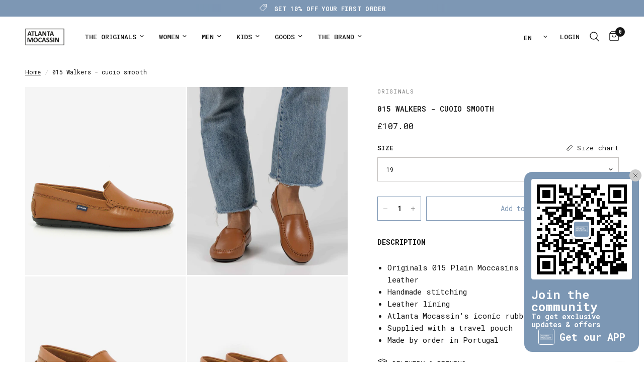

--- FILE ---
content_type: text/html; charset=utf-8
request_url: https://atlantamocassin.com/en-gb/products/plain-moccasins-in-smooth-leather-or015g-an10
body_size: 55080
content:
<!doctype html><html class="no-js" lang="en" dir="ltr">
<head>


  
	<meta charset="utf-8">
	<meta http-equiv="X-UA-Compatible" content="IE=edge,chrome=1">
	<meta name="viewport" content="width=device-width, initial-scale=1, maximum-scale=5, viewport-fit=cover">
	<meta name="theme-color" content="#ffffff">
	<link rel="canonical" href="https://atlantamocassin.com/en-gb/products/plain-moccasins-in-smooth-leather-or015g-an10">
	<link rel="preconnect" href="https://cdn.shopify.com" crossorigin>
	<link rel="preload" as="style" href="//atlantamocassin.com/cdn/shop/t/60/assets/app.css?v=79887968477265836681745088716">
<link rel="preload" as="style" href="//atlantamocassin.com/cdn/shop/t/60/assets/product.css?v=119491344218155579001745224470">
<link rel="preload" as="image" href="//atlantamocassin.com/cdn/shop/products/19008-2021-OR015GAN10-AN10-0.jpg?v=1690877330&width=375" imagesrcset="//atlantamocassin.com/cdn/shop/products/19008-2021-OR015GAN10-AN10-0.jpg?v=1690877330&width=375 375w,//atlantamocassin.com/cdn/shop/products/19008-2021-OR015GAN10-AN10-0.jpg?v=1690877330&width=640 640w,//atlantamocassin.com/cdn/shop/products/19008-2021-OR015GAN10-AN10-0.jpg?v=1690877330&width=960 960w,//atlantamocassin.com/cdn/shop/products/19008-2021-OR015GAN10-AN10-0.jpg?v=1690877330&width=1280 1280w" imagesizes="auto">




<link href="//atlantamocassin.com/cdn/shop/t/60/assets/animations.min.js?v=125778792411641688251744639580" as="script" rel="preload">

<link href="//atlantamocassin.com/cdn/shop/t/60/assets/header.js?v=53973329853117484881744639581" as="script" rel="preload">
<link href="//atlantamocassin.com/cdn/shop/t/60/assets/vendor.min.js?v=57769212839167613861744639582" as="script" rel="preload">
<link href="//atlantamocassin.com/cdn/shop/t/60/assets/app.js?v=66788223405949496121744639580" as="script" rel="preload">
<link href="//atlantamocassin.com/cdn/shop/t/60/assets/slideshow.js?v=77914080626843417591744639581" as="script" rel="preload">

<script>
window.lazySizesConfig = window.lazySizesConfig || {};
window.lazySizesConfig.expand = 250;
window.lazySizesConfig.loadMode = 1;
window.lazySizesConfig.loadHidden = false;
</script>


	<link rel="icon" type="image/png" href="//atlantamocassin.com/cdn/shop/files/favicon_novo.png?crop=center&height=32&v=1709661510&width=32">

	<title>
	015 Walkers - cuoio smooth - Atlanta Mocassin
	</title>

	
	<meta name="description" content="Originals 015 Plain Moccasins in cuoio smooth leather. Handmade stitching, leather lining and Atlanta Mocassin&#39;s iconic rubber outsole. Supplied with a travel pouch. Made by order in Portugal.">
	
<link rel="preconnect" href="https://fonts.shopifycdn.com" crossorigin>

<meta property="og:site_name" content="Atlanta Mocassin">
<meta property="og:url" content="https://atlantamocassin.com/en-gb/products/plain-moccasins-in-smooth-leather-or015g-an10">
<meta property="og:title" content="015 Walkers - cuoio smooth - Atlanta Mocassin">
<meta property="og:type" content="product">
<meta property="og:description" content="Originals 015 Plain Moccasins in cuoio smooth leather. Handmade stitching, leather lining and Atlanta Mocassin&#39;s iconic rubber outsole. Supplied with a travel pouch. Made by order in Portugal."><meta property="og:image" content="http://atlantamocassin.com/cdn/shop/products/19008-2021-OR015GAN10-AN10-0.jpg?v=1690877330">
  <meta property="og:image:secure_url" content="https://atlantamocassin.com/cdn/shop/products/19008-2021-OR015GAN10-AN10-0.jpg?v=1690877330">
  <meta property="og:image:width" content="1200">
  <meta property="og:image:height" content="1407"><meta property="og:price:amount" content="107.00">
  <meta property="og:price:currency" content="GBP"><meta name="twitter:card" content="summary_large_image">
<meta name="twitter:title" content="015 Walkers - cuoio smooth - Atlanta Mocassin">
<meta name="twitter:description" content="Originals 015 Plain Moccasins in cuoio smooth leather. Handmade stitching, leather lining and Atlanta Mocassin&#39;s iconic rubber outsole. Supplied with a travel pouch. Made by order in Portugal.">


	<link href="//atlantamocassin.com/cdn/shop/t/60/assets/app.css?v=79887968477265836681745088716" rel="stylesheet" type="text/css" media="all" />

	<style data-shopify>
	@font-face {
  font-family: "Roboto Mono";
  font-weight: 400;
  font-style: normal;
  font-display: swap;
  src: url("//atlantamocassin.com/cdn/fonts/roboto_mono/robotomono_n4.9d1649e14a644ef48a2262609c784a79a5c2c87d.woff2") format("woff2"),
       url("//atlantamocassin.com/cdn/fonts/roboto_mono/robotomono_n4.1f5c294b54ad5b669e758778fae486a733405684.woff") format("woff");
}

@font-face {
  font-family: "Roboto Mono";
  font-weight: 500;
  font-style: normal;
  font-display: swap;
  src: url("//atlantamocassin.com/cdn/fonts/roboto_mono/robotomono_n5.29a963c13062654edff960e0fc0769528bdca7e5.woff2") format("woff2"),
       url("//atlantamocassin.com/cdn/fonts/roboto_mono/robotomono_n5.ba11b9a58fc32158ddb2acccd36cc62c012f4109.woff") format("woff");
}

@font-face {
  font-family: "Roboto Mono";
  font-weight: 600;
  font-style: normal;
  font-display: swap;
  src: url("//atlantamocassin.com/cdn/fonts/roboto_mono/robotomono_n6.076a586a5e71154e2913026ef6901733fe31ce6f.woff2") format("woff2"),
       url("//atlantamocassin.com/cdn/fonts/roboto_mono/robotomono_n6.c283297430db64a75f01a0b5a4b16897c7574848.woff") format("woff");
}

@font-face {
  font-family: "Roboto Mono";
  font-weight: 400;
  font-style: italic;
  font-display: swap;
  src: url("//atlantamocassin.com/cdn/fonts/roboto_mono/robotomono_i4.a25644e8b45c7298fd88b9667c242570c38bd16b.woff2") format("woff2"),
       url("//atlantamocassin.com/cdn/fonts/roboto_mono/robotomono_i4.32d315c9534af1c57f14ef0f7fed2771f356b3d5.woff") format("woff");
}

@font-face {
  font-family: "Roboto Mono";
  font-weight: 600;
  font-style: italic;
  font-display: swap;
  src: url("//atlantamocassin.com/cdn/fonts/roboto_mono/robotomono_i6.4210e3b9e406f704b5fee89b0c1ab487b4808381.woff2") format("woff2"),
       url("//atlantamocassin.com/cdn/fonts/roboto_mono/robotomono_i6.464efca1411dd822c6ee0c3411e1d532109fb2b3.woff") format("woff");
}

h1,h2,h3,h4,h5,h6,
	.h1,.h2,.h3,.h4,.h5,.h6,
	.logolink.text-logo,
	.heading-font,
	.h1-xlarge,
	.h1-large,
	.customer-addresses .my-address .address-index {
		font-style: normal;
		font-weight: 400;
		font-family: "Roboto Mono", monospace;
	}
	body,
	.body-font,
	.thb-product-detail .product-title {
		font-style: normal;
		font-weight: 400;
		font-family: "Roboto Mono", monospace;
	}
	:root {
		--mobile-swipe-width: calc(90vw - 30px);
		--font-body-scale: 1.0;
		--font-body-line-height-scale: 1.0;
		--font-body-letter-spacing: 0.0em;
		--font-body-medium-weight: 500;
    --font-body-bold-weight: 600;
		--font-announcement-scale: 1.0;
		--font-heading-scale: 1.0;
		--font-heading-line-height-scale: 1.0;
		--font-heading-letter-spacing: 0.0em;
		--font-navigation-scale: 1.0;
		--navigation-item-spacing: 15px;
		--font-product-title-scale: 1.0;
		--font-product-title-line-height-scale: 1.0;
		--button-letter-spacing: 0.0em;

		--bg-body: #ffffff;
		--bg-body-rgb: 255,255,255;
		--bg-body-darken: #f7f7f7;
		--payment-terms-background-color: #ffffff;
		--color-body: #151515;
		--color-body-rgb: 21,21,21;
		--color-accent: #151515;
		--color-accent-rgb: 21,21,21;
		--color-border: #dad4d0;
		--color-form-border: #c4c1bf;
		--color-overlay-rgb: 0,0,0;

		--shopify-accelerated-checkout-button-block-size: 48px;
		--shopify-accelerated-checkout-inline-alignment: center;
		--shopify-accelerated-checkout-skeleton-animation-duration: 0.25s;

		--color-announcement-bar-text: #ffffff;
		--color-announcement-bar-bg: #7d97b4;

		--color-header-bg: #ffffff;
		--color-header-bg-rgb: 255,255,255;
		--color-header-text: #151515;
		--color-header-text-rgb: 21,21,21;
		--color-header-links: #151515;
		--color-header-links-rgb: 21,21,21;
		--color-header-links-hover: #151515;
		--color-header-icons: #151515;
		--color-header-border: #ffffff;

		--solid-button-background: #7d97b4;
		--solid-button-label: #ffffff;
		--outline-button-label: #7d97b4;
		--button-border-radius: 0px;
		--shopify-accelerated-checkout-button-border-radius: 0px;

		--color-price: #151515;
		--color-price-discounted: #ee3b45;
		--color-star: #FD9A52;
		--color-dots: #846144;

		--color-inventory-instock: #279A4B;
		--color-inventory-lowstock: #FB9E5B;

		--section-spacing-mobile: 50px;
		--section-spacing-desktop: 90px;

		--color-badge-text: #151515;
		--color-badge-sold-out: rgba(0,0,0,0);
		--color-badge-sale: rgba(0,0,0,0);
		
		--color-badge-preorder: #666666;
		--badge-corner-radius: 0px;

		--color-footer-text: #262626;
		--color-footer-text-rgb: 38,38,38;
		--color-footer-link: #262626;
		--color-footer-link-hover: #848484;
		--color-footer-border: #f5f5f5;
		--color-footer-border-rgb: 245,245,245;
		--color-footer-bg: #f5f5f5;
	}



</style>


	<script>
		window.theme = window.theme || {};
		theme = {
			settings: {
				money_with_currency_format:"£{{amount}}",
				cart_drawer:true,
				product_id: 4607118147649,
			},
			routes: {
				root_url: '/en-gb',
				cart_url: '/en-gb/cart',
				cart_add_url: '/en-gb/cart/add',
				search_url: '/en-gb/search',
				cart_change_url: '/en-gb/cart/change',
				cart_update_url: '/en-gb/cart/update',
				cart_clear_url: '/en-gb/cart/clear',
				predictive_search_url: '/en-gb/search/suggest',
			},
			variantStrings: {
        addToCart: `Add to cart`,
        soldOut: `Sold out`,
        unavailable: `Unavailable`,
        preOrder: `Pre-order`,
      },
			strings: {
				requiresTerms: `You must agree with the terms and conditions of sales to check out`,
				shippingEstimatorNoResults: `Sorry, we do not ship to your address.`,
				shippingEstimatorOneResult: `There is one shipping rate for your address:`,
				shippingEstimatorMultipleResults: `There are several shipping rates for your address:`,
				shippingEstimatorError: `One or more error occurred while retrieving shipping rates:`
			}
		};
	</script>
	<script>window.performance && window.performance.mark && window.performance.mark('shopify.content_for_header.start');</script><meta id="shopify-digital-wallet" name="shopify-digital-wallet" content="/13490379/digital_wallets/dialog">
<meta name="shopify-checkout-api-token" content="24c504136651577afa58f88f61daf9ee">
<meta id="in-context-paypal-metadata" data-shop-id="13490379" data-venmo-supported="false" data-environment="production" data-locale="en_US" data-paypal-v4="true" data-currency="GBP">
<link rel="alternate" hreflang="x-default" href="https://atlantamocassin.com/products/plain-moccasins-in-smooth-leather-or015g-an10">
<link rel="alternate" hreflang="pt" href="https://atlantamocassin.com/products/plain-moccasins-in-smooth-leather-or015g-an10">
<link rel="alternate" hreflang="en" href="https://atlantamocassin.com/en/products/plain-moccasins-in-smooth-leather-or015g-an10">
<link rel="alternate" hreflang="es" href="https://atlantamocassin.com/es/products/plain-moccasins-in-smooth-leather-or015g-an10">
<link rel="alternate" hreflang="en-AD" href="https://atlantamocassin.com/en-en/products/plain-moccasins-in-smooth-leather-or015g-an10">
<link rel="alternate" hreflang="pt-AD" href="https://atlantamocassin.com/pt-en/products/plain-moccasins-in-smooth-leather-or015g-an10">
<link rel="alternate" hreflang="es-AD" href="https://atlantamocassin.com/es-en/products/plain-moccasins-in-smooth-leather-or015g-an10">
<link rel="alternate" hreflang="en-AE" href="https://atlantamocassin.com/en-en/products/plain-moccasins-in-smooth-leather-or015g-an10">
<link rel="alternate" hreflang="pt-AE" href="https://atlantamocassin.com/pt-en/products/plain-moccasins-in-smooth-leather-or015g-an10">
<link rel="alternate" hreflang="es-AE" href="https://atlantamocassin.com/es-en/products/plain-moccasins-in-smooth-leather-or015g-an10">
<link rel="alternate" hreflang="en-AF" href="https://atlantamocassin.com/en-en/products/plain-moccasins-in-smooth-leather-or015g-an10">
<link rel="alternate" hreflang="pt-AF" href="https://atlantamocassin.com/pt-en/products/plain-moccasins-in-smooth-leather-or015g-an10">
<link rel="alternate" hreflang="es-AF" href="https://atlantamocassin.com/es-en/products/plain-moccasins-in-smooth-leather-or015g-an10">
<link rel="alternate" hreflang="en-AG" href="https://atlantamocassin.com/en-en/products/plain-moccasins-in-smooth-leather-or015g-an10">
<link rel="alternate" hreflang="pt-AG" href="https://atlantamocassin.com/pt-en/products/plain-moccasins-in-smooth-leather-or015g-an10">
<link rel="alternate" hreflang="es-AG" href="https://atlantamocassin.com/es-en/products/plain-moccasins-in-smooth-leather-or015g-an10">
<link rel="alternate" hreflang="en-AI" href="https://atlantamocassin.com/en-en/products/plain-moccasins-in-smooth-leather-or015g-an10">
<link rel="alternate" hreflang="pt-AI" href="https://atlantamocassin.com/pt-en/products/plain-moccasins-in-smooth-leather-or015g-an10">
<link rel="alternate" hreflang="es-AI" href="https://atlantamocassin.com/es-en/products/plain-moccasins-in-smooth-leather-or015g-an10">
<link rel="alternate" hreflang="en-AL" href="https://atlantamocassin.com/en-en/products/plain-moccasins-in-smooth-leather-or015g-an10">
<link rel="alternate" hreflang="pt-AL" href="https://atlantamocassin.com/pt-en/products/plain-moccasins-in-smooth-leather-or015g-an10">
<link rel="alternate" hreflang="es-AL" href="https://atlantamocassin.com/es-en/products/plain-moccasins-in-smooth-leather-or015g-an10">
<link rel="alternate" hreflang="en-AM" href="https://atlantamocassin.com/en-en/products/plain-moccasins-in-smooth-leather-or015g-an10">
<link rel="alternate" hreflang="pt-AM" href="https://atlantamocassin.com/pt-en/products/plain-moccasins-in-smooth-leather-or015g-an10">
<link rel="alternate" hreflang="es-AM" href="https://atlantamocassin.com/es-en/products/plain-moccasins-in-smooth-leather-or015g-an10">
<link rel="alternate" hreflang="en-AN" href="https://atlantamocassin.com/en-en/products/plain-moccasins-in-smooth-leather-or015g-an10">
<link rel="alternate" hreflang="pt-AN" href="https://atlantamocassin.com/pt-en/products/plain-moccasins-in-smooth-leather-or015g-an10">
<link rel="alternate" hreflang="es-AN" href="https://atlantamocassin.com/es-en/products/plain-moccasins-in-smooth-leather-or015g-an10">
<link rel="alternate" hreflang="en-AO" href="https://atlantamocassin.com/en-en/products/plain-moccasins-in-smooth-leather-or015g-an10">
<link rel="alternate" hreflang="pt-AO" href="https://atlantamocassin.com/pt-en/products/plain-moccasins-in-smooth-leather-or015g-an10">
<link rel="alternate" hreflang="es-AO" href="https://atlantamocassin.com/es-en/products/plain-moccasins-in-smooth-leather-or015g-an10">
<link rel="alternate" hreflang="en-AR" href="https://atlantamocassin.com/en-en/products/plain-moccasins-in-smooth-leather-or015g-an10">
<link rel="alternate" hreflang="pt-AR" href="https://atlantamocassin.com/pt-en/products/plain-moccasins-in-smooth-leather-or015g-an10">
<link rel="alternate" hreflang="es-AR" href="https://atlantamocassin.com/es-en/products/plain-moccasins-in-smooth-leather-or015g-an10">
<link rel="alternate" hreflang="en-AW" href="https://atlantamocassin.com/en-en/products/plain-moccasins-in-smooth-leather-or015g-an10">
<link rel="alternate" hreflang="pt-AW" href="https://atlantamocassin.com/pt-en/products/plain-moccasins-in-smooth-leather-or015g-an10">
<link rel="alternate" hreflang="es-AW" href="https://atlantamocassin.com/es-en/products/plain-moccasins-in-smooth-leather-or015g-an10">
<link rel="alternate" hreflang="en-AX" href="https://atlantamocassin.com/en-en/products/plain-moccasins-in-smooth-leather-or015g-an10">
<link rel="alternate" hreflang="pt-AX" href="https://atlantamocassin.com/pt-en/products/plain-moccasins-in-smooth-leather-or015g-an10">
<link rel="alternate" hreflang="es-AX" href="https://atlantamocassin.com/es-en/products/plain-moccasins-in-smooth-leather-or015g-an10">
<link rel="alternate" hreflang="en-AZ" href="https://atlantamocassin.com/en-en/products/plain-moccasins-in-smooth-leather-or015g-an10">
<link rel="alternate" hreflang="pt-AZ" href="https://atlantamocassin.com/pt-en/products/plain-moccasins-in-smooth-leather-or015g-an10">
<link rel="alternate" hreflang="es-AZ" href="https://atlantamocassin.com/es-en/products/plain-moccasins-in-smooth-leather-or015g-an10">
<link rel="alternate" hreflang="en-BA" href="https://atlantamocassin.com/en-en/products/plain-moccasins-in-smooth-leather-or015g-an10">
<link rel="alternate" hreflang="pt-BA" href="https://atlantamocassin.com/pt-en/products/plain-moccasins-in-smooth-leather-or015g-an10">
<link rel="alternate" hreflang="es-BA" href="https://atlantamocassin.com/es-en/products/plain-moccasins-in-smooth-leather-or015g-an10">
<link rel="alternate" hreflang="en-BB" href="https://atlantamocassin.com/en-en/products/plain-moccasins-in-smooth-leather-or015g-an10">
<link rel="alternate" hreflang="pt-BB" href="https://atlantamocassin.com/pt-en/products/plain-moccasins-in-smooth-leather-or015g-an10">
<link rel="alternate" hreflang="es-BB" href="https://atlantamocassin.com/es-en/products/plain-moccasins-in-smooth-leather-or015g-an10">
<link rel="alternate" hreflang="en-BD" href="https://atlantamocassin.com/en-en/products/plain-moccasins-in-smooth-leather-or015g-an10">
<link rel="alternate" hreflang="pt-BD" href="https://atlantamocassin.com/pt-en/products/plain-moccasins-in-smooth-leather-or015g-an10">
<link rel="alternate" hreflang="es-BD" href="https://atlantamocassin.com/es-en/products/plain-moccasins-in-smooth-leather-or015g-an10">
<link rel="alternate" hreflang="en-BF" href="https://atlantamocassin.com/en-en/products/plain-moccasins-in-smooth-leather-or015g-an10">
<link rel="alternate" hreflang="pt-BF" href="https://atlantamocassin.com/pt-en/products/plain-moccasins-in-smooth-leather-or015g-an10">
<link rel="alternate" hreflang="es-BF" href="https://atlantamocassin.com/es-en/products/plain-moccasins-in-smooth-leather-or015g-an10">
<link rel="alternate" hreflang="en-BH" href="https://atlantamocassin.com/en-en/products/plain-moccasins-in-smooth-leather-or015g-an10">
<link rel="alternate" hreflang="pt-BH" href="https://atlantamocassin.com/pt-en/products/plain-moccasins-in-smooth-leather-or015g-an10">
<link rel="alternate" hreflang="es-BH" href="https://atlantamocassin.com/es-en/products/plain-moccasins-in-smooth-leather-or015g-an10">
<link rel="alternate" hreflang="en-BI" href="https://atlantamocassin.com/en-en/products/plain-moccasins-in-smooth-leather-or015g-an10">
<link rel="alternate" hreflang="pt-BI" href="https://atlantamocassin.com/pt-en/products/plain-moccasins-in-smooth-leather-or015g-an10">
<link rel="alternate" hreflang="es-BI" href="https://atlantamocassin.com/es-en/products/plain-moccasins-in-smooth-leather-or015g-an10">
<link rel="alternate" hreflang="en-BJ" href="https://atlantamocassin.com/en-en/products/plain-moccasins-in-smooth-leather-or015g-an10">
<link rel="alternate" hreflang="pt-BJ" href="https://atlantamocassin.com/pt-en/products/plain-moccasins-in-smooth-leather-or015g-an10">
<link rel="alternate" hreflang="es-BJ" href="https://atlantamocassin.com/es-en/products/plain-moccasins-in-smooth-leather-or015g-an10">
<link rel="alternate" hreflang="en-BL" href="https://atlantamocassin.com/en-en/products/plain-moccasins-in-smooth-leather-or015g-an10">
<link rel="alternate" hreflang="pt-BL" href="https://atlantamocassin.com/pt-en/products/plain-moccasins-in-smooth-leather-or015g-an10">
<link rel="alternate" hreflang="es-BL" href="https://atlantamocassin.com/es-en/products/plain-moccasins-in-smooth-leather-or015g-an10">
<link rel="alternate" hreflang="en-BM" href="https://atlantamocassin.com/en-en/products/plain-moccasins-in-smooth-leather-or015g-an10">
<link rel="alternate" hreflang="pt-BM" href="https://atlantamocassin.com/pt-en/products/plain-moccasins-in-smooth-leather-or015g-an10">
<link rel="alternate" hreflang="es-BM" href="https://atlantamocassin.com/es-en/products/plain-moccasins-in-smooth-leather-or015g-an10">
<link rel="alternate" hreflang="en-BN" href="https://atlantamocassin.com/en-en/products/plain-moccasins-in-smooth-leather-or015g-an10">
<link rel="alternate" hreflang="pt-BN" href="https://atlantamocassin.com/pt-en/products/plain-moccasins-in-smooth-leather-or015g-an10">
<link rel="alternate" hreflang="es-BN" href="https://atlantamocassin.com/es-en/products/plain-moccasins-in-smooth-leather-or015g-an10">
<link rel="alternate" hreflang="en-BO" href="https://atlantamocassin.com/en-en/products/plain-moccasins-in-smooth-leather-or015g-an10">
<link rel="alternate" hreflang="pt-BO" href="https://atlantamocassin.com/pt-en/products/plain-moccasins-in-smooth-leather-or015g-an10">
<link rel="alternate" hreflang="es-BO" href="https://atlantamocassin.com/es-en/products/plain-moccasins-in-smooth-leather-or015g-an10">
<link rel="alternate" hreflang="en-BQ" href="https://atlantamocassin.com/en-en/products/plain-moccasins-in-smooth-leather-or015g-an10">
<link rel="alternate" hreflang="pt-BQ" href="https://atlantamocassin.com/pt-en/products/plain-moccasins-in-smooth-leather-or015g-an10">
<link rel="alternate" hreflang="es-BQ" href="https://atlantamocassin.com/es-en/products/plain-moccasins-in-smooth-leather-or015g-an10">
<link rel="alternate" hreflang="en-BR" href="https://atlantamocassin.com/en-en/products/plain-moccasins-in-smooth-leather-or015g-an10">
<link rel="alternate" hreflang="pt-BR" href="https://atlantamocassin.com/pt-en/products/plain-moccasins-in-smooth-leather-or015g-an10">
<link rel="alternate" hreflang="es-BR" href="https://atlantamocassin.com/es-en/products/plain-moccasins-in-smooth-leather-or015g-an10">
<link rel="alternate" hreflang="en-BS" href="https://atlantamocassin.com/en-en/products/plain-moccasins-in-smooth-leather-or015g-an10">
<link rel="alternate" hreflang="pt-BS" href="https://atlantamocassin.com/pt-en/products/plain-moccasins-in-smooth-leather-or015g-an10">
<link rel="alternate" hreflang="es-BS" href="https://atlantamocassin.com/es-en/products/plain-moccasins-in-smooth-leather-or015g-an10">
<link rel="alternate" hreflang="en-BT" href="https://atlantamocassin.com/en-en/products/plain-moccasins-in-smooth-leather-or015g-an10">
<link rel="alternate" hreflang="pt-BT" href="https://atlantamocassin.com/pt-en/products/plain-moccasins-in-smooth-leather-or015g-an10">
<link rel="alternate" hreflang="es-BT" href="https://atlantamocassin.com/es-en/products/plain-moccasins-in-smooth-leather-or015g-an10">
<link rel="alternate" hreflang="en-BV" href="https://atlantamocassin.com/en-en/products/plain-moccasins-in-smooth-leather-or015g-an10">
<link rel="alternate" hreflang="pt-BV" href="https://atlantamocassin.com/pt-en/products/plain-moccasins-in-smooth-leather-or015g-an10">
<link rel="alternate" hreflang="es-BV" href="https://atlantamocassin.com/es-en/products/plain-moccasins-in-smooth-leather-or015g-an10">
<link rel="alternate" hreflang="en-BW" href="https://atlantamocassin.com/en-en/products/plain-moccasins-in-smooth-leather-or015g-an10">
<link rel="alternate" hreflang="pt-BW" href="https://atlantamocassin.com/pt-en/products/plain-moccasins-in-smooth-leather-or015g-an10">
<link rel="alternate" hreflang="es-BW" href="https://atlantamocassin.com/es-en/products/plain-moccasins-in-smooth-leather-or015g-an10">
<link rel="alternate" hreflang="en-BY" href="https://atlantamocassin.com/en-en/products/plain-moccasins-in-smooth-leather-or015g-an10">
<link rel="alternate" hreflang="pt-BY" href="https://atlantamocassin.com/pt-en/products/plain-moccasins-in-smooth-leather-or015g-an10">
<link rel="alternate" hreflang="es-BY" href="https://atlantamocassin.com/es-en/products/plain-moccasins-in-smooth-leather-or015g-an10">
<link rel="alternate" hreflang="en-BZ" href="https://atlantamocassin.com/en-en/products/plain-moccasins-in-smooth-leather-or015g-an10">
<link rel="alternate" hreflang="pt-BZ" href="https://atlantamocassin.com/pt-en/products/plain-moccasins-in-smooth-leather-or015g-an10">
<link rel="alternate" hreflang="es-BZ" href="https://atlantamocassin.com/es-en/products/plain-moccasins-in-smooth-leather-or015g-an10">
<link rel="alternate" hreflang="en-CC" href="https://atlantamocassin.com/en-en/products/plain-moccasins-in-smooth-leather-or015g-an10">
<link rel="alternate" hreflang="pt-CC" href="https://atlantamocassin.com/pt-en/products/plain-moccasins-in-smooth-leather-or015g-an10">
<link rel="alternate" hreflang="es-CC" href="https://atlantamocassin.com/es-en/products/plain-moccasins-in-smooth-leather-or015g-an10">
<link rel="alternate" hreflang="en-CD" href="https://atlantamocassin.com/en-en/products/plain-moccasins-in-smooth-leather-or015g-an10">
<link rel="alternate" hreflang="pt-CD" href="https://atlantamocassin.com/pt-en/products/plain-moccasins-in-smooth-leather-or015g-an10">
<link rel="alternate" hreflang="es-CD" href="https://atlantamocassin.com/es-en/products/plain-moccasins-in-smooth-leather-or015g-an10">
<link rel="alternate" hreflang="en-CF" href="https://atlantamocassin.com/en-en/products/plain-moccasins-in-smooth-leather-or015g-an10">
<link rel="alternate" hreflang="pt-CF" href="https://atlantamocassin.com/pt-en/products/plain-moccasins-in-smooth-leather-or015g-an10">
<link rel="alternate" hreflang="es-CF" href="https://atlantamocassin.com/es-en/products/plain-moccasins-in-smooth-leather-or015g-an10">
<link rel="alternate" hreflang="en-CG" href="https://atlantamocassin.com/en-en/products/plain-moccasins-in-smooth-leather-or015g-an10">
<link rel="alternate" hreflang="pt-CG" href="https://atlantamocassin.com/pt-en/products/plain-moccasins-in-smooth-leather-or015g-an10">
<link rel="alternate" hreflang="es-CG" href="https://atlantamocassin.com/es-en/products/plain-moccasins-in-smooth-leather-or015g-an10">
<link rel="alternate" hreflang="en-CI" href="https://atlantamocassin.com/en-en/products/plain-moccasins-in-smooth-leather-or015g-an10">
<link rel="alternate" hreflang="pt-CI" href="https://atlantamocassin.com/pt-en/products/plain-moccasins-in-smooth-leather-or015g-an10">
<link rel="alternate" hreflang="es-CI" href="https://atlantamocassin.com/es-en/products/plain-moccasins-in-smooth-leather-or015g-an10">
<link rel="alternate" hreflang="en-CK" href="https://atlantamocassin.com/en-en/products/plain-moccasins-in-smooth-leather-or015g-an10">
<link rel="alternate" hreflang="pt-CK" href="https://atlantamocassin.com/pt-en/products/plain-moccasins-in-smooth-leather-or015g-an10">
<link rel="alternate" hreflang="es-CK" href="https://atlantamocassin.com/es-en/products/plain-moccasins-in-smooth-leather-or015g-an10">
<link rel="alternate" hreflang="en-CL" href="https://atlantamocassin.com/en-en/products/plain-moccasins-in-smooth-leather-or015g-an10">
<link rel="alternate" hreflang="pt-CL" href="https://atlantamocassin.com/pt-en/products/plain-moccasins-in-smooth-leather-or015g-an10">
<link rel="alternate" hreflang="es-CL" href="https://atlantamocassin.com/es-en/products/plain-moccasins-in-smooth-leather-or015g-an10">
<link rel="alternate" hreflang="en-CM" href="https://atlantamocassin.com/en-en/products/plain-moccasins-in-smooth-leather-or015g-an10">
<link rel="alternate" hreflang="pt-CM" href="https://atlantamocassin.com/pt-en/products/plain-moccasins-in-smooth-leather-or015g-an10">
<link rel="alternate" hreflang="es-CM" href="https://atlantamocassin.com/es-en/products/plain-moccasins-in-smooth-leather-or015g-an10">
<link rel="alternate" hreflang="en-CN" href="https://atlantamocassin.com/en-en/products/plain-moccasins-in-smooth-leather-or015g-an10">
<link rel="alternate" hreflang="pt-CN" href="https://atlantamocassin.com/pt-en/products/plain-moccasins-in-smooth-leather-or015g-an10">
<link rel="alternate" hreflang="es-CN" href="https://atlantamocassin.com/es-en/products/plain-moccasins-in-smooth-leather-or015g-an10">
<link rel="alternate" hreflang="en-CO" href="https://atlantamocassin.com/en-en/products/plain-moccasins-in-smooth-leather-or015g-an10">
<link rel="alternate" hreflang="pt-CO" href="https://atlantamocassin.com/pt-en/products/plain-moccasins-in-smooth-leather-or015g-an10">
<link rel="alternate" hreflang="es-CO" href="https://atlantamocassin.com/es-en/products/plain-moccasins-in-smooth-leather-or015g-an10">
<link rel="alternate" hreflang="en-CR" href="https://atlantamocassin.com/en-en/products/plain-moccasins-in-smooth-leather-or015g-an10">
<link rel="alternate" hreflang="pt-CR" href="https://atlantamocassin.com/pt-en/products/plain-moccasins-in-smooth-leather-or015g-an10">
<link rel="alternate" hreflang="es-CR" href="https://atlantamocassin.com/es-en/products/plain-moccasins-in-smooth-leather-or015g-an10">
<link rel="alternate" hreflang="en-CV" href="https://atlantamocassin.com/en-en/products/plain-moccasins-in-smooth-leather-or015g-an10">
<link rel="alternate" hreflang="pt-CV" href="https://atlantamocassin.com/pt-en/products/plain-moccasins-in-smooth-leather-or015g-an10">
<link rel="alternate" hreflang="es-CV" href="https://atlantamocassin.com/es-en/products/plain-moccasins-in-smooth-leather-or015g-an10">
<link rel="alternate" hreflang="en-CW" href="https://atlantamocassin.com/en-en/products/plain-moccasins-in-smooth-leather-or015g-an10">
<link rel="alternate" hreflang="pt-CW" href="https://atlantamocassin.com/pt-en/products/plain-moccasins-in-smooth-leather-or015g-an10">
<link rel="alternate" hreflang="es-CW" href="https://atlantamocassin.com/es-en/products/plain-moccasins-in-smooth-leather-or015g-an10">
<link rel="alternate" hreflang="en-CX" href="https://atlantamocassin.com/en-en/products/plain-moccasins-in-smooth-leather-or015g-an10">
<link rel="alternate" hreflang="pt-CX" href="https://atlantamocassin.com/pt-en/products/plain-moccasins-in-smooth-leather-or015g-an10">
<link rel="alternate" hreflang="es-CX" href="https://atlantamocassin.com/es-en/products/plain-moccasins-in-smooth-leather-or015g-an10">
<link rel="alternate" hreflang="en-CY" href="https://atlantamocassin.com/en-en/products/plain-moccasins-in-smooth-leather-or015g-an10">
<link rel="alternate" hreflang="pt-CY" href="https://atlantamocassin.com/pt-en/products/plain-moccasins-in-smooth-leather-or015g-an10">
<link rel="alternate" hreflang="es-CY" href="https://atlantamocassin.com/es-en/products/plain-moccasins-in-smooth-leather-or015g-an10">
<link rel="alternate" hreflang="en-DJ" href="https://atlantamocassin.com/en-en/products/plain-moccasins-in-smooth-leather-or015g-an10">
<link rel="alternate" hreflang="pt-DJ" href="https://atlantamocassin.com/pt-en/products/plain-moccasins-in-smooth-leather-or015g-an10">
<link rel="alternate" hreflang="es-DJ" href="https://atlantamocassin.com/es-en/products/plain-moccasins-in-smooth-leather-or015g-an10">
<link rel="alternate" hreflang="en-DM" href="https://atlantamocassin.com/en-en/products/plain-moccasins-in-smooth-leather-or015g-an10">
<link rel="alternate" hreflang="pt-DM" href="https://atlantamocassin.com/pt-en/products/plain-moccasins-in-smooth-leather-or015g-an10">
<link rel="alternate" hreflang="es-DM" href="https://atlantamocassin.com/es-en/products/plain-moccasins-in-smooth-leather-or015g-an10">
<link rel="alternate" hreflang="en-DO" href="https://atlantamocassin.com/en-en/products/plain-moccasins-in-smooth-leather-or015g-an10">
<link rel="alternate" hreflang="pt-DO" href="https://atlantamocassin.com/pt-en/products/plain-moccasins-in-smooth-leather-or015g-an10">
<link rel="alternate" hreflang="es-DO" href="https://atlantamocassin.com/es-en/products/plain-moccasins-in-smooth-leather-or015g-an10">
<link rel="alternate" hreflang="en-DZ" href="https://atlantamocassin.com/en-en/products/plain-moccasins-in-smooth-leather-or015g-an10">
<link rel="alternate" hreflang="pt-DZ" href="https://atlantamocassin.com/pt-en/products/plain-moccasins-in-smooth-leather-or015g-an10">
<link rel="alternate" hreflang="es-DZ" href="https://atlantamocassin.com/es-en/products/plain-moccasins-in-smooth-leather-or015g-an10">
<link rel="alternate" hreflang="en-EC" href="https://atlantamocassin.com/en-en/products/plain-moccasins-in-smooth-leather-or015g-an10">
<link rel="alternate" hreflang="pt-EC" href="https://atlantamocassin.com/pt-en/products/plain-moccasins-in-smooth-leather-or015g-an10">
<link rel="alternate" hreflang="es-EC" href="https://atlantamocassin.com/es-en/products/plain-moccasins-in-smooth-leather-or015g-an10">
<link rel="alternate" hreflang="en-EG" href="https://atlantamocassin.com/en-en/products/plain-moccasins-in-smooth-leather-or015g-an10">
<link rel="alternate" hreflang="pt-EG" href="https://atlantamocassin.com/pt-en/products/plain-moccasins-in-smooth-leather-or015g-an10">
<link rel="alternate" hreflang="es-EG" href="https://atlantamocassin.com/es-en/products/plain-moccasins-in-smooth-leather-or015g-an10">
<link rel="alternate" hreflang="en-EH" href="https://atlantamocassin.com/en-en/products/plain-moccasins-in-smooth-leather-or015g-an10">
<link rel="alternate" hreflang="pt-EH" href="https://atlantamocassin.com/pt-en/products/plain-moccasins-in-smooth-leather-or015g-an10">
<link rel="alternate" hreflang="es-EH" href="https://atlantamocassin.com/es-en/products/plain-moccasins-in-smooth-leather-or015g-an10">
<link rel="alternate" hreflang="en-ER" href="https://atlantamocassin.com/en-en/products/plain-moccasins-in-smooth-leather-or015g-an10">
<link rel="alternate" hreflang="pt-ER" href="https://atlantamocassin.com/pt-en/products/plain-moccasins-in-smooth-leather-or015g-an10">
<link rel="alternate" hreflang="es-ER" href="https://atlantamocassin.com/es-en/products/plain-moccasins-in-smooth-leather-or015g-an10">
<link rel="alternate" hreflang="en-ET" href="https://atlantamocassin.com/en-en/products/plain-moccasins-in-smooth-leather-or015g-an10">
<link rel="alternate" hreflang="pt-ET" href="https://atlantamocassin.com/pt-en/products/plain-moccasins-in-smooth-leather-or015g-an10">
<link rel="alternate" hreflang="es-ET" href="https://atlantamocassin.com/es-en/products/plain-moccasins-in-smooth-leather-or015g-an10">
<link rel="alternate" hreflang="en-FJ" href="https://atlantamocassin.com/en-en/products/plain-moccasins-in-smooth-leather-or015g-an10">
<link rel="alternate" hreflang="pt-FJ" href="https://atlantamocassin.com/pt-en/products/plain-moccasins-in-smooth-leather-or015g-an10">
<link rel="alternate" hreflang="es-FJ" href="https://atlantamocassin.com/es-en/products/plain-moccasins-in-smooth-leather-or015g-an10">
<link rel="alternate" hreflang="en-FK" href="https://atlantamocassin.com/en-en/products/plain-moccasins-in-smooth-leather-or015g-an10">
<link rel="alternate" hreflang="pt-FK" href="https://atlantamocassin.com/pt-en/products/plain-moccasins-in-smooth-leather-or015g-an10">
<link rel="alternate" hreflang="es-FK" href="https://atlantamocassin.com/es-en/products/plain-moccasins-in-smooth-leather-or015g-an10">
<link rel="alternate" hreflang="en-FO" href="https://atlantamocassin.com/en-en/products/plain-moccasins-in-smooth-leather-or015g-an10">
<link rel="alternate" hreflang="pt-FO" href="https://atlantamocassin.com/pt-en/products/plain-moccasins-in-smooth-leather-or015g-an10">
<link rel="alternate" hreflang="es-FO" href="https://atlantamocassin.com/es-en/products/plain-moccasins-in-smooth-leather-or015g-an10">
<link rel="alternate" hreflang="en-GA" href="https://atlantamocassin.com/en-en/products/plain-moccasins-in-smooth-leather-or015g-an10">
<link rel="alternate" hreflang="pt-GA" href="https://atlantamocassin.com/pt-en/products/plain-moccasins-in-smooth-leather-or015g-an10">
<link rel="alternate" hreflang="es-GA" href="https://atlantamocassin.com/es-en/products/plain-moccasins-in-smooth-leather-or015g-an10">
<link rel="alternate" hreflang="en-GD" href="https://atlantamocassin.com/en-en/products/plain-moccasins-in-smooth-leather-or015g-an10">
<link rel="alternate" hreflang="pt-GD" href="https://atlantamocassin.com/pt-en/products/plain-moccasins-in-smooth-leather-or015g-an10">
<link rel="alternate" hreflang="es-GD" href="https://atlantamocassin.com/es-en/products/plain-moccasins-in-smooth-leather-or015g-an10">
<link rel="alternate" hreflang="en-GE" href="https://atlantamocassin.com/en-en/products/plain-moccasins-in-smooth-leather-or015g-an10">
<link rel="alternate" hreflang="pt-GE" href="https://atlantamocassin.com/pt-en/products/plain-moccasins-in-smooth-leather-or015g-an10">
<link rel="alternate" hreflang="es-GE" href="https://atlantamocassin.com/es-en/products/plain-moccasins-in-smooth-leather-or015g-an10">
<link rel="alternate" hreflang="en-GF" href="https://atlantamocassin.com/en-en/products/plain-moccasins-in-smooth-leather-or015g-an10">
<link rel="alternate" hreflang="pt-GF" href="https://atlantamocassin.com/pt-en/products/plain-moccasins-in-smooth-leather-or015g-an10">
<link rel="alternate" hreflang="es-GF" href="https://atlantamocassin.com/es-en/products/plain-moccasins-in-smooth-leather-or015g-an10">
<link rel="alternate" hreflang="en-GG" href="https://atlantamocassin.com/en-en/products/plain-moccasins-in-smooth-leather-or015g-an10">
<link rel="alternate" hreflang="pt-GG" href="https://atlantamocassin.com/pt-en/products/plain-moccasins-in-smooth-leather-or015g-an10">
<link rel="alternate" hreflang="es-GG" href="https://atlantamocassin.com/es-en/products/plain-moccasins-in-smooth-leather-or015g-an10">
<link rel="alternate" hreflang="en-GH" href="https://atlantamocassin.com/en-en/products/plain-moccasins-in-smooth-leather-or015g-an10">
<link rel="alternate" hreflang="pt-GH" href="https://atlantamocassin.com/pt-en/products/plain-moccasins-in-smooth-leather-or015g-an10">
<link rel="alternate" hreflang="es-GH" href="https://atlantamocassin.com/es-en/products/plain-moccasins-in-smooth-leather-or015g-an10">
<link rel="alternate" hreflang="en-GI" href="https://atlantamocassin.com/en-en/products/plain-moccasins-in-smooth-leather-or015g-an10">
<link rel="alternate" hreflang="pt-GI" href="https://atlantamocassin.com/pt-en/products/plain-moccasins-in-smooth-leather-or015g-an10">
<link rel="alternate" hreflang="es-GI" href="https://atlantamocassin.com/es-en/products/plain-moccasins-in-smooth-leather-or015g-an10">
<link rel="alternate" hreflang="en-GL" href="https://atlantamocassin.com/en-en/products/plain-moccasins-in-smooth-leather-or015g-an10">
<link rel="alternate" hreflang="pt-GL" href="https://atlantamocassin.com/pt-en/products/plain-moccasins-in-smooth-leather-or015g-an10">
<link rel="alternate" hreflang="es-GL" href="https://atlantamocassin.com/es-en/products/plain-moccasins-in-smooth-leather-or015g-an10">
<link rel="alternate" hreflang="en-GM" href="https://atlantamocassin.com/en-en/products/plain-moccasins-in-smooth-leather-or015g-an10">
<link rel="alternate" hreflang="pt-GM" href="https://atlantamocassin.com/pt-en/products/plain-moccasins-in-smooth-leather-or015g-an10">
<link rel="alternate" hreflang="es-GM" href="https://atlantamocassin.com/es-en/products/plain-moccasins-in-smooth-leather-or015g-an10">
<link rel="alternate" hreflang="en-GN" href="https://atlantamocassin.com/en-en/products/plain-moccasins-in-smooth-leather-or015g-an10">
<link rel="alternate" hreflang="pt-GN" href="https://atlantamocassin.com/pt-en/products/plain-moccasins-in-smooth-leather-or015g-an10">
<link rel="alternate" hreflang="es-GN" href="https://atlantamocassin.com/es-en/products/plain-moccasins-in-smooth-leather-or015g-an10">
<link rel="alternate" hreflang="en-GP" href="https://atlantamocassin.com/en-en/products/plain-moccasins-in-smooth-leather-or015g-an10">
<link rel="alternate" hreflang="pt-GP" href="https://atlantamocassin.com/pt-en/products/plain-moccasins-in-smooth-leather-or015g-an10">
<link rel="alternate" hreflang="es-GP" href="https://atlantamocassin.com/es-en/products/plain-moccasins-in-smooth-leather-or015g-an10">
<link rel="alternate" hreflang="en-GQ" href="https://atlantamocassin.com/en-en/products/plain-moccasins-in-smooth-leather-or015g-an10">
<link rel="alternate" hreflang="pt-GQ" href="https://atlantamocassin.com/pt-en/products/plain-moccasins-in-smooth-leather-or015g-an10">
<link rel="alternate" hreflang="es-GQ" href="https://atlantamocassin.com/es-en/products/plain-moccasins-in-smooth-leather-or015g-an10">
<link rel="alternate" hreflang="en-GS" href="https://atlantamocassin.com/en-en/products/plain-moccasins-in-smooth-leather-or015g-an10">
<link rel="alternate" hreflang="pt-GS" href="https://atlantamocassin.com/pt-en/products/plain-moccasins-in-smooth-leather-or015g-an10">
<link rel="alternate" hreflang="es-GS" href="https://atlantamocassin.com/es-en/products/plain-moccasins-in-smooth-leather-or015g-an10">
<link rel="alternate" hreflang="en-GT" href="https://atlantamocassin.com/en-en/products/plain-moccasins-in-smooth-leather-or015g-an10">
<link rel="alternate" hreflang="pt-GT" href="https://atlantamocassin.com/pt-en/products/plain-moccasins-in-smooth-leather-or015g-an10">
<link rel="alternate" hreflang="es-GT" href="https://atlantamocassin.com/es-en/products/plain-moccasins-in-smooth-leather-or015g-an10">
<link rel="alternate" hreflang="en-GW" href="https://atlantamocassin.com/en-en/products/plain-moccasins-in-smooth-leather-or015g-an10">
<link rel="alternate" hreflang="pt-GW" href="https://atlantamocassin.com/pt-en/products/plain-moccasins-in-smooth-leather-or015g-an10">
<link rel="alternate" hreflang="es-GW" href="https://atlantamocassin.com/es-en/products/plain-moccasins-in-smooth-leather-or015g-an10">
<link rel="alternate" hreflang="en-GY" href="https://atlantamocassin.com/en-en/products/plain-moccasins-in-smooth-leather-or015g-an10">
<link rel="alternate" hreflang="pt-GY" href="https://atlantamocassin.com/pt-en/products/plain-moccasins-in-smooth-leather-or015g-an10">
<link rel="alternate" hreflang="es-GY" href="https://atlantamocassin.com/es-en/products/plain-moccasins-in-smooth-leather-or015g-an10">
<link rel="alternate" hreflang="en-HK" href="https://atlantamocassin.com/en-en/products/plain-moccasins-in-smooth-leather-or015g-an10">
<link rel="alternate" hreflang="pt-HK" href="https://atlantamocassin.com/pt-en/products/plain-moccasins-in-smooth-leather-or015g-an10">
<link rel="alternate" hreflang="es-HK" href="https://atlantamocassin.com/es-en/products/plain-moccasins-in-smooth-leather-or015g-an10">
<link rel="alternate" hreflang="en-HM" href="https://atlantamocassin.com/en-en/products/plain-moccasins-in-smooth-leather-or015g-an10">
<link rel="alternate" hreflang="pt-HM" href="https://atlantamocassin.com/pt-en/products/plain-moccasins-in-smooth-leather-or015g-an10">
<link rel="alternate" hreflang="es-HM" href="https://atlantamocassin.com/es-en/products/plain-moccasins-in-smooth-leather-or015g-an10">
<link rel="alternate" hreflang="en-HN" href="https://atlantamocassin.com/en-en/products/plain-moccasins-in-smooth-leather-or015g-an10">
<link rel="alternate" hreflang="pt-HN" href="https://atlantamocassin.com/pt-en/products/plain-moccasins-in-smooth-leather-or015g-an10">
<link rel="alternate" hreflang="es-HN" href="https://atlantamocassin.com/es-en/products/plain-moccasins-in-smooth-leather-or015g-an10">
<link rel="alternate" hreflang="en-HT" href="https://atlantamocassin.com/en-en/products/plain-moccasins-in-smooth-leather-or015g-an10">
<link rel="alternate" hreflang="pt-HT" href="https://atlantamocassin.com/pt-en/products/plain-moccasins-in-smooth-leather-or015g-an10">
<link rel="alternate" hreflang="es-HT" href="https://atlantamocassin.com/es-en/products/plain-moccasins-in-smooth-leather-or015g-an10">
<link rel="alternate" hreflang="en-ID" href="https://atlantamocassin.com/en-en/products/plain-moccasins-in-smooth-leather-or015g-an10">
<link rel="alternate" hreflang="pt-ID" href="https://atlantamocassin.com/pt-en/products/plain-moccasins-in-smooth-leather-or015g-an10">
<link rel="alternate" hreflang="es-ID" href="https://atlantamocassin.com/es-en/products/plain-moccasins-in-smooth-leather-or015g-an10">
<link rel="alternate" hreflang="en-IL" href="https://atlantamocassin.com/en-en/products/plain-moccasins-in-smooth-leather-or015g-an10">
<link rel="alternate" hreflang="pt-IL" href="https://atlantamocassin.com/pt-en/products/plain-moccasins-in-smooth-leather-or015g-an10">
<link rel="alternate" hreflang="es-IL" href="https://atlantamocassin.com/es-en/products/plain-moccasins-in-smooth-leather-or015g-an10">
<link rel="alternate" hreflang="en-IM" href="https://atlantamocassin.com/en-en/products/plain-moccasins-in-smooth-leather-or015g-an10">
<link rel="alternate" hreflang="pt-IM" href="https://atlantamocassin.com/pt-en/products/plain-moccasins-in-smooth-leather-or015g-an10">
<link rel="alternate" hreflang="es-IM" href="https://atlantamocassin.com/es-en/products/plain-moccasins-in-smooth-leather-or015g-an10">
<link rel="alternate" hreflang="en-IN" href="https://atlantamocassin.com/en-en/products/plain-moccasins-in-smooth-leather-or015g-an10">
<link rel="alternate" hreflang="pt-IN" href="https://atlantamocassin.com/pt-en/products/plain-moccasins-in-smooth-leather-or015g-an10">
<link rel="alternate" hreflang="es-IN" href="https://atlantamocassin.com/es-en/products/plain-moccasins-in-smooth-leather-or015g-an10">
<link rel="alternate" hreflang="en-IO" href="https://atlantamocassin.com/en-en/products/plain-moccasins-in-smooth-leather-or015g-an10">
<link rel="alternate" hreflang="pt-IO" href="https://atlantamocassin.com/pt-en/products/plain-moccasins-in-smooth-leather-or015g-an10">
<link rel="alternate" hreflang="es-IO" href="https://atlantamocassin.com/es-en/products/plain-moccasins-in-smooth-leather-or015g-an10">
<link rel="alternate" hreflang="en-IQ" href="https://atlantamocassin.com/en-en/products/plain-moccasins-in-smooth-leather-or015g-an10">
<link rel="alternate" hreflang="pt-IQ" href="https://atlantamocassin.com/pt-en/products/plain-moccasins-in-smooth-leather-or015g-an10">
<link rel="alternate" hreflang="es-IQ" href="https://atlantamocassin.com/es-en/products/plain-moccasins-in-smooth-leather-or015g-an10">
<link rel="alternate" hreflang="en-IS" href="https://atlantamocassin.com/en-en/products/plain-moccasins-in-smooth-leather-or015g-an10">
<link rel="alternate" hreflang="pt-IS" href="https://atlantamocassin.com/pt-en/products/plain-moccasins-in-smooth-leather-or015g-an10">
<link rel="alternate" hreflang="es-IS" href="https://atlantamocassin.com/es-en/products/plain-moccasins-in-smooth-leather-or015g-an10">
<link rel="alternate" hreflang="en-JE" href="https://atlantamocassin.com/en-en/products/plain-moccasins-in-smooth-leather-or015g-an10">
<link rel="alternate" hreflang="pt-JE" href="https://atlantamocassin.com/pt-en/products/plain-moccasins-in-smooth-leather-or015g-an10">
<link rel="alternate" hreflang="es-JE" href="https://atlantamocassin.com/es-en/products/plain-moccasins-in-smooth-leather-or015g-an10">
<link rel="alternate" hreflang="en-JM" href="https://atlantamocassin.com/en-en/products/plain-moccasins-in-smooth-leather-or015g-an10">
<link rel="alternate" hreflang="pt-JM" href="https://atlantamocassin.com/pt-en/products/plain-moccasins-in-smooth-leather-or015g-an10">
<link rel="alternate" hreflang="es-JM" href="https://atlantamocassin.com/es-en/products/plain-moccasins-in-smooth-leather-or015g-an10">
<link rel="alternate" hreflang="en-JO" href="https://atlantamocassin.com/en-en/products/plain-moccasins-in-smooth-leather-or015g-an10">
<link rel="alternate" hreflang="pt-JO" href="https://atlantamocassin.com/pt-en/products/plain-moccasins-in-smooth-leather-or015g-an10">
<link rel="alternate" hreflang="es-JO" href="https://atlantamocassin.com/es-en/products/plain-moccasins-in-smooth-leather-or015g-an10">
<link rel="alternate" hreflang="en-KE" href="https://atlantamocassin.com/en-en/products/plain-moccasins-in-smooth-leather-or015g-an10">
<link rel="alternate" hreflang="pt-KE" href="https://atlantamocassin.com/pt-en/products/plain-moccasins-in-smooth-leather-or015g-an10">
<link rel="alternate" hreflang="es-KE" href="https://atlantamocassin.com/es-en/products/plain-moccasins-in-smooth-leather-or015g-an10">
<link rel="alternate" hreflang="en-KG" href="https://atlantamocassin.com/en-en/products/plain-moccasins-in-smooth-leather-or015g-an10">
<link rel="alternate" hreflang="pt-KG" href="https://atlantamocassin.com/pt-en/products/plain-moccasins-in-smooth-leather-or015g-an10">
<link rel="alternate" hreflang="es-KG" href="https://atlantamocassin.com/es-en/products/plain-moccasins-in-smooth-leather-or015g-an10">
<link rel="alternate" hreflang="en-KH" href="https://atlantamocassin.com/en-en/products/plain-moccasins-in-smooth-leather-or015g-an10">
<link rel="alternate" hreflang="pt-KH" href="https://atlantamocassin.com/pt-en/products/plain-moccasins-in-smooth-leather-or015g-an10">
<link rel="alternate" hreflang="es-KH" href="https://atlantamocassin.com/es-en/products/plain-moccasins-in-smooth-leather-or015g-an10">
<link rel="alternate" hreflang="en-KI" href="https://atlantamocassin.com/en-en/products/plain-moccasins-in-smooth-leather-or015g-an10">
<link rel="alternate" hreflang="pt-KI" href="https://atlantamocassin.com/pt-en/products/plain-moccasins-in-smooth-leather-or015g-an10">
<link rel="alternate" hreflang="es-KI" href="https://atlantamocassin.com/es-en/products/plain-moccasins-in-smooth-leather-or015g-an10">
<link rel="alternate" hreflang="en-KM" href="https://atlantamocassin.com/en-en/products/plain-moccasins-in-smooth-leather-or015g-an10">
<link rel="alternate" hreflang="pt-KM" href="https://atlantamocassin.com/pt-en/products/plain-moccasins-in-smooth-leather-or015g-an10">
<link rel="alternate" hreflang="es-KM" href="https://atlantamocassin.com/es-en/products/plain-moccasins-in-smooth-leather-or015g-an10">
<link rel="alternate" hreflang="en-KN" href="https://atlantamocassin.com/en-en/products/plain-moccasins-in-smooth-leather-or015g-an10">
<link rel="alternate" hreflang="pt-KN" href="https://atlantamocassin.com/pt-en/products/plain-moccasins-in-smooth-leather-or015g-an10">
<link rel="alternate" hreflang="es-KN" href="https://atlantamocassin.com/es-en/products/plain-moccasins-in-smooth-leather-or015g-an10">
<link rel="alternate" hreflang="en-KR" href="https://atlantamocassin.com/en-en/products/plain-moccasins-in-smooth-leather-or015g-an10">
<link rel="alternate" hreflang="pt-KR" href="https://atlantamocassin.com/pt-en/products/plain-moccasins-in-smooth-leather-or015g-an10">
<link rel="alternate" hreflang="es-KR" href="https://atlantamocassin.com/es-en/products/plain-moccasins-in-smooth-leather-or015g-an10">
<link rel="alternate" hreflang="en-KY" href="https://atlantamocassin.com/en-en/products/plain-moccasins-in-smooth-leather-or015g-an10">
<link rel="alternate" hreflang="pt-KY" href="https://atlantamocassin.com/pt-en/products/plain-moccasins-in-smooth-leather-or015g-an10">
<link rel="alternate" hreflang="es-KY" href="https://atlantamocassin.com/es-en/products/plain-moccasins-in-smooth-leather-or015g-an10">
<link rel="alternate" hreflang="en-KZ" href="https://atlantamocassin.com/en-en/products/plain-moccasins-in-smooth-leather-or015g-an10">
<link rel="alternate" hreflang="pt-KZ" href="https://atlantamocassin.com/pt-en/products/plain-moccasins-in-smooth-leather-or015g-an10">
<link rel="alternate" hreflang="es-KZ" href="https://atlantamocassin.com/es-en/products/plain-moccasins-in-smooth-leather-or015g-an10">
<link rel="alternate" hreflang="en-LA" href="https://atlantamocassin.com/en-en/products/plain-moccasins-in-smooth-leather-or015g-an10">
<link rel="alternate" hreflang="pt-LA" href="https://atlantamocassin.com/pt-en/products/plain-moccasins-in-smooth-leather-or015g-an10">
<link rel="alternate" hreflang="es-LA" href="https://atlantamocassin.com/es-en/products/plain-moccasins-in-smooth-leather-or015g-an10">
<link rel="alternate" hreflang="en-LB" href="https://atlantamocassin.com/en-en/products/plain-moccasins-in-smooth-leather-or015g-an10">
<link rel="alternate" hreflang="pt-LB" href="https://atlantamocassin.com/pt-en/products/plain-moccasins-in-smooth-leather-or015g-an10">
<link rel="alternate" hreflang="es-LB" href="https://atlantamocassin.com/es-en/products/plain-moccasins-in-smooth-leather-or015g-an10">
<link rel="alternate" hreflang="en-LC" href="https://atlantamocassin.com/en-en/products/plain-moccasins-in-smooth-leather-or015g-an10">
<link rel="alternate" hreflang="pt-LC" href="https://atlantamocassin.com/pt-en/products/plain-moccasins-in-smooth-leather-or015g-an10">
<link rel="alternate" hreflang="es-LC" href="https://atlantamocassin.com/es-en/products/plain-moccasins-in-smooth-leather-or015g-an10">
<link rel="alternate" hreflang="en-LI" href="https://atlantamocassin.com/en-en/products/plain-moccasins-in-smooth-leather-or015g-an10">
<link rel="alternate" hreflang="pt-LI" href="https://atlantamocassin.com/pt-en/products/plain-moccasins-in-smooth-leather-or015g-an10">
<link rel="alternate" hreflang="es-LI" href="https://atlantamocassin.com/es-en/products/plain-moccasins-in-smooth-leather-or015g-an10">
<link rel="alternate" hreflang="en-LK" href="https://atlantamocassin.com/en-en/products/plain-moccasins-in-smooth-leather-or015g-an10">
<link rel="alternate" hreflang="pt-LK" href="https://atlantamocassin.com/pt-en/products/plain-moccasins-in-smooth-leather-or015g-an10">
<link rel="alternate" hreflang="es-LK" href="https://atlantamocassin.com/es-en/products/plain-moccasins-in-smooth-leather-or015g-an10">
<link rel="alternate" hreflang="en-LR" href="https://atlantamocassin.com/en-en/products/plain-moccasins-in-smooth-leather-or015g-an10">
<link rel="alternate" hreflang="pt-LR" href="https://atlantamocassin.com/pt-en/products/plain-moccasins-in-smooth-leather-or015g-an10">
<link rel="alternate" hreflang="es-LR" href="https://atlantamocassin.com/es-en/products/plain-moccasins-in-smooth-leather-or015g-an10">
<link rel="alternate" hreflang="en-LS" href="https://atlantamocassin.com/en-en/products/plain-moccasins-in-smooth-leather-or015g-an10">
<link rel="alternate" hreflang="pt-LS" href="https://atlantamocassin.com/pt-en/products/plain-moccasins-in-smooth-leather-or015g-an10">
<link rel="alternate" hreflang="es-LS" href="https://atlantamocassin.com/es-en/products/plain-moccasins-in-smooth-leather-or015g-an10">
<link rel="alternate" hreflang="en-LY" href="https://atlantamocassin.com/en-en/products/plain-moccasins-in-smooth-leather-or015g-an10">
<link rel="alternate" hreflang="pt-LY" href="https://atlantamocassin.com/pt-en/products/plain-moccasins-in-smooth-leather-or015g-an10">
<link rel="alternate" hreflang="es-LY" href="https://atlantamocassin.com/es-en/products/plain-moccasins-in-smooth-leather-or015g-an10">
<link rel="alternate" hreflang="en-MA" href="https://atlantamocassin.com/en-en/products/plain-moccasins-in-smooth-leather-or015g-an10">
<link rel="alternate" hreflang="pt-MA" href="https://atlantamocassin.com/pt-en/products/plain-moccasins-in-smooth-leather-or015g-an10">
<link rel="alternate" hreflang="es-MA" href="https://atlantamocassin.com/es-en/products/plain-moccasins-in-smooth-leather-or015g-an10">
<link rel="alternate" hreflang="en-MC" href="https://atlantamocassin.com/en-en/products/plain-moccasins-in-smooth-leather-or015g-an10">
<link rel="alternate" hreflang="pt-MC" href="https://atlantamocassin.com/pt-en/products/plain-moccasins-in-smooth-leather-or015g-an10">
<link rel="alternate" hreflang="es-MC" href="https://atlantamocassin.com/es-en/products/plain-moccasins-in-smooth-leather-or015g-an10">
<link rel="alternate" hreflang="en-MD" href="https://atlantamocassin.com/en-en/products/plain-moccasins-in-smooth-leather-or015g-an10">
<link rel="alternate" hreflang="pt-MD" href="https://atlantamocassin.com/pt-en/products/plain-moccasins-in-smooth-leather-or015g-an10">
<link rel="alternate" hreflang="es-MD" href="https://atlantamocassin.com/es-en/products/plain-moccasins-in-smooth-leather-or015g-an10">
<link rel="alternate" hreflang="en-ME" href="https://atlantamocassin.com/en-en/products/plain-moccasins-in-smooth-leather-or015g-an10">
<link rel="alternate" hreflang="pt-ME" href="https://atlantamocassin.com/pt-en/products/plain-moccasins-in-smooth-leather-or015g-an10">
<link rel="alternate" hreflang="es-ME" href="https://atlantamocassin.com/es-en/products/plain-moccasins-in-smooth-leather-or015g-an10">
<link rel="alternate" hreflang="en-MF" href="https://atlantamocassin.com/en-en/products/plain-moccasins-in-smooth-leather-or015g-an10">
<link rel="alternate" hreflang="pt-MF" href="https://atlantamocassin.com/pt-en/products/plain-moccasins-in-smooth-leather-or015g-an10">
<link rel="alternate" hreflang="es-MF" href="https://atlantamocassin.com/es-en/products/plain-moccasins-in-smooth-leather-or015g-an10">
<link rel="alternate" hreflang="en-MG" href="https://atlantamocassin.com/en-en/products/plain-moccasins-in-smooth-leather-or015g-an10">
<link rel="alternate" hreflang="pt-MG" href="https://atlantamocassin.com/pt-en/products/plain-moccasins-in-smooth-leather-or015g-an10">
<link rel="alternate" hreflang="es-MG" href="https://atlantamocassin.com/es-en/products/plain-moccasins-in-smooth-leather-or015g-an10">
<link rel="alternate" hreflang="en-MK" href="https://atlantamocassin.com/en-en/products/plain-moccasins-in-smooth-leather-or015g-an10">
<link rel="alternate" hreflang="pt-MK" href="https://atlantamocassin.com/pt-en/products/plain-moccasins-in-smooth-leather-or015g-an10">
<link rel="alternate" hreflang="es-MK" href="https://atlantamocassin.com/es-en/products/plain-moccasins-in-smooth-leather-or015g-an10">
<link rel="alternate" hreflang="en-ML" href="https://atlantamocassin.com/en-en/products/plain-moccasins-in-smooth-leather-or015g-an10">
<link rel="alternate" hreflang="pt-ML" href="https://atlantamocassin.com/pt-en/products/plain-moccasins-in-smooth-leather-or015g-an10">
<link rel="alternate" hreflang="es-ML" href="https://atlantamocassin.com/es-en/products/plain-moccasins-in-smooth-leather-or015g-an10">
<link rel="alternate" hreflang="en-MM" href="https://atlantamocassin.com/en-en/products/plain-moccasins-in-smooth-leather-or015g-an10">
<link rel="alternate" hreflang="pt-MM" href="https://atlantamocassin.com/pt-en/products/plain-moccasins-in-smooth-leather-or015g-an10">
<link rel="alternate" hreflang="es-MM" href="https://atlantamocassin.com/es-en/products/plain-moccasins-in-smooth-leather-or015g-an10">
<link rel="alternate" hreflang="en-MN" href="https://atlantamocassin.com/en-en/products/plain-moccasins-in-smooth-leather-or015g-an10">
<link rel="alternate" hreflang="pt-MN" href="https://atlantamocassin.com/pt-en/products/plain-moccasins-in-smooth-leather-or015g-an10">
<link rel="alternate" hreflang="es-MN" href="https://atlantamocassin.com/es-en/products/plain-moccasins-in-smooth-leather-or015g-an10">
<link rel="alternate" hreflang="en-MO" href="https://atlantamocassin.com/en-en/products/plain-moccasins-in-smooth-leather-or015g-an10">
<link rel="alternate" hreflang="pt-MO" href="https://atlantamocassin.com/pt-en/products/plain-moccasins-in-smooth-leather-or015g-an10">
<link rel="alternate" hreflang="es-MO" href="https://atlantamocassin.com/es-en/products/plain-moccasins-in-smooth-leather-or015g-an10">
<link rel="alternate" hreflang="en-MQ" href="https://atlantamocassin.com/en-en/products/plain-moccasins-in-smooth-leather-or015g-an10">
<link rel="alternate" hreflang="pt-MQ" href="https://atlantamocassin.com/pt-en/products/plain-moccasins-in-smooth-leather-or015g-an10">
<link rel="alternate" hreflang="es-MQ" href="https://atlantamocassin.com/es-en/products/plain-moccasins-in-smooth-leather-or015g-an10">
<link rel="alternate" hreflang="en-MR" href="https://atlantamocassin.com/en-en/products/plain-moccasins-in-smooth-leather-or015g-an10">
<link rel="alternate" hreflang="pt-MR" href="https://atlantamocassin.com/pt-en/products/plain-moccasins-in-smooth-leather-or015g-an10">
<link rel="alternate" hreflang="es-MR" href="https://atlantamocassin.com/es-en/products/plain-moccasins-in-smooth-leather-or015g-an10">
<link rel="alternate" hreflang="en-MS" href="https://atlantamocassin.com/en-en/products/plain-moccasins-in-smooth-leather-or015g-an10">
<link rel="alternate" hreflang="pt-MS" href="https://atlantamocassin.com/pt-en/products/plain-moccasins-in-smooth-leather-or015g-an10">
<link rel="alternate" hreflang="es-MS" href="https://atlantamocassin.com/es-en/products/plain-moccasins-in-smooth-leather-or015g-an10">
<link rel="alternate" hreflang="en-MU" href="https://atlantamocassin.com/en-en/products/plain-moccasins-in-smooth-leather-or015g-an10">
<link rel="alternate" hreflang="pt-MU" href="https://atlantamocassin.com/pt-en/products/plain-moccasins-in-smooth-leather-or015g-an10">
<link rel="alternate" hreflang="es-MU" href="https://atlantamocassin.com/es-en/products/plain-moccasins-in-smooth-leather-or015g-an10">
<link rel="alternate" hreflang="en-MV" href="https://atlantamocassin.com/en-en/products/plain-moccasins-in-smooth-leather-or015g-an10">
<link rel="alternate" hreflang="pt-MV" href="https://atlantamocassin.com/pt-en/products/plain-moccasins-in-smooth-leather-or015g-an10">
<link rel="alternate" hreflang="es-MV" href="https://atlantamocassin.com/es-en/products/plain-moccasins-in-smooth-leather-or015g-an10">
<link rel="alternate" hreflang="en-MW" href="https://atlantamocassin.com/en-en/products/plain-moccasins-in-smooth-leather-or015g-an10">
<link rel="alternate" hreflang="pt-MW" href="https://atlantamocassin.com/pt-en/products/plain-moccasins-in-smooth-leather-or015g-an10">
<link rel="alternate" hreflang="es-MW" href="https://atlantamocassin.com/es-en/products/plain-moccasins-in-smooth-leather-or015g-an10">
<link rel="alternate" hreflang="en-MX" href="https://atlantamocassin.com/en-en/products/plain-moccasins-in-smooth-leather-or015g-an10">
<link rel="alternate" hreflang="pt-MX" href="https://atlantamocassin.com/pt-en/products/plain-moccasins-in-smooth-leather-or015g-an10">
<link rel="alternate" hreflang="es-MX" href="https://atlantamocassin.com/es-en/products/plain-moccasins-in-smooth-leather-or015g-an10">
<link rel="alternate" hreflang="en-MY" href="https://atlantamocassin.com/en-en/products/plain-moccasins-in-smooth-leather-or015g-an10">
<link rel="alternate" hreflang="pt-MY" href="https://atlantamocassin.com/pt-en/products/plain-moccasins-in-smooth-leather-or015g-an10">
<link rel="alternate" hreflang="es-MY" href="https://atlantamocassin.com/es-en/products/plain-moccasins-in-smooth-leather-or015g-an10">
<link rel="alternate" hreflang="en-MZ" href="https://atlantamocassin.com/en-en/products/plain-moccasins-in-smooth-leather-or015g-an10">
<link rel="alternate" hreflang="pt-MZ" href="https://atlantamocassin.com/pt-en/products/plain-moccasins-in-smooth-leather-or015g-an10">
<link rel="alternate" hreflang="es-MZ" href="https://atlantamocassin.com/es-en/products/plain-moccasins-in-smooth-leather-or015g-an10">
<link rel="alternate" hreflang="en-NA" href="https://atlantamocassin.com/en-en/products/plain-moccasins-in-smooth-leather-or015g-an10">
<link rel="alternate" hreflang="pt-NA" href="https://atlantamocassin.com/pt-en/products/plain-moccasins-in-smooth-leather-or015g-an10">
<link rel="alternate" hreflang="es-NA" href="https://atlantamocassin.com/es-en/products/plain-moccasins-in-smooth-leather-or015g-an10">
<link rel="alternate" hreflang="en-NC" href="https://atlantamocassin.com/en-en/products/plain-moccasins-in-smooth-leather-or015g-an10">
<link rel="alternate" hreflang="pt-NC" href="https://atlantamocassin.com/pt-en/products/plain-moccasins-in-smooth-leather-or015g-an10">
<link rel="alternate" hreflang="es-NC" href="https://atlantamocassin.com/es-en/products/plain-moccasins-in-smooth-leather-or015g-an10">
<link rel="alternate" hreflang="en-NE" href="https://atlantamocassin.com/en-en/products/plain-moccasins-in-smooth-leather-or015g-an10">
<link rel="alternate" hreflang="pt-NE" href="https://atlantamocassin.com/pt-en/products/plain-moccasins-in-smooth-leather-or015g-an10">
<link rel="alternate" hreflang="es-NE" href="https://atlantamocassin.com/es-en/products/plain-moccasins-in-smooth-leather-or015g-an10">
<link rel="alternate" hreflang="en-NF" href="https://atlantamocassin.com/en-en/products/plain-moccasins-in-smooth-leather-or015g-an10">
<link rel="alternate" hreflang="pt-NF" href="https://atlantamocassin.com/pt-en/products/plain-moccasins-in-smooth-leather-or015g-an10">
<link rel="alternate" hreflang="es-NF" href="https://atlantamocassin.com/es-en/products/plain-moccasins-in-smooth-leather-or015g-an10">
<link rel="alternate" hreflang="en-NG" href="https://atlantamocassin.com/en-en/products/plain-moccasins-in-smooth-leather-or015g-an10">
<link rel="alternate" hreflang="pt-NG" href="https://atlantamocassin.com/pt-en/products/plain-moccasins-in-smooth-leather-or015g-an10">
<link rel="alternate" hreflang="es-NG" href="https://atlantamocassin.com/es-en/products/plain-moccasins-in-smooth-leather-or015g-an10">
<link rel="alternate" hreflang="en-NI" href="https://atlantamocassin.com/en-en/products/plain-moccasins-in-smooth-leather-or015g-an10">
<link rel="alternate" hreflang="pt-NI" href="https://atlantamocassin.com/pt-en/products/plain-moccasins-in-smooth-leather-or015g-an10">
<link rel="alternate" hreflang="es-NI" href="https://atlantamocassin.com/es-en/products/plain-moccasins-in-smooth-leather-or015g-an10">
<link rel="alternate" hreflang="en-NO" href="https://atlantamocassin.com/en-en/products/plain-moccasins-in-smooth-leather-or015g-an10">
<link rel="alternate" hreflang="pt-NO" href="https://atlantamocassin.com/pt-en/products/plain-moccasins-in-smooth-leather-or015g-an10">
<link rel="alternate" hreflang="es-NO" href="https://atlantamocassin.com/es-en/products/plain-moccasins-in-smooth-leather-or015g-an10">
<link rel="alternate" hreflang="en-NP" href="https://atlantamocassin.com/en-en/products/plain-moccasins-in-smooth-leather-or015g-an10">
<link rel="alternate" hreflang="pt-NP" href="https://atlantamocassin.com/pt-en/products/plain-moccasins-in-smooth-leather-or015g-an10">
<link rel="alternate" hreflang="es-NP" href="https://atlantamocassin.com/es-en/products/plain-moccasins-in-smooth-leather-or015g-an10">
<link rel="alternate" hreflang="en-NR" href="https://atlantamocassin.com/en-en/products/plain-moccasins-in-smooth-leather-or015g-an10">
<link rel="alternate" hreflang="pt-NR" href="https://atlantamocassin.com/pt-en/products/plain-moccasins-in-smooth-leather-or015g-an10">
<link rel="alternate" hreflang="es-NR" href="https://atlantamocassin.com/es-en/products/plain-moccasins-in-smooth-leather-or015g-an10">
<link rel="alternate" hreflang="en-NU" href="https://atlantamocassin.com/en-en/products/plain-moccasins-in-smooth-leather-or015g-an10">
<link rel="alternate" hreflang="pt-NU" href="https://atlantamocassin.com/pt-en/products/plain-moccasins-in-smooth-leather-or015g-an10">
<link rel="alternate" hreflang="es-NU" href="https://atlantamocassin.com/es-en/products/plain-moccasins-in-smooth-leather-or015g-an10">
<link rel="alternate" hreflang="en-NZ" href="https://atlantamocassin.com/en-en/products/plain-moccasins-in-smooth-leather-or015g-an10">
<link rel="alternate" hreflang="pt-NZ" href="https://atlantamocassin.com/pt-en/products/plain-moccasins-in-smooth-leather-or015g-an10">
<link rel="alternate" hreflang="es-NZ" href="https://atlantamocassin.com/es-en/products/plain-moccasins-in-smooth-leather-or015g-an10">
<link rel="alternate" hreflang="en-OM" href="https://atlantamocassin.com/en-en/products/plain-moccasins-in-smooth-leather-or015g-an10">
<link rel="alternate" hreflang="pt-OM" href="https://atlantamocassin.com/pt-en/products/plain-moccasins-in-smooth-leather-or015g-an10">
<link rel="alternate" hreflang="es-OM" href="https://atlantamocassin.com/es-en/products/plain-moccasins-in-smooth-leather-or015g-an10">
<link rel="alternate" hreflang="en-PA" href="https://atlantamocassin.com/en-en/products/plain-moccasins-in-smooth-leather-or015g-an10">
<link rel="alternate" hreflang="pt-PA" href="https://atlantamocassin.com/pt-en/products/plain-moccasins-in-smooth-leather-or015g-an10">
<link rel="alternate" hreflang="es-PA" href="https://atlantamocassin.com/es-en/products/plain-moccasins-in-smooth-leather-or015g-an10">
<link rel="alternate" hreflang="en-PE" href="https://atlantamocassin.com/en-en/products/plain-moccasins-in-smooth-leather-or015g-an10">
<link rel="alternate" hreflang="pt-PE" href="https://atlantamocassin.com/pt-en/products/plain-moccasins-in-smooth-leather-or015g-an10">
<link rel="alternate" hreflang="es-PE" href="https://atlantamocassin.com/es-en/products/plain-moccasins-in-smooth-leather-or015g-an10">
<link rel="alternate" hreflang="en-PF" href="https://atlantamocassin.com/en-en/products/plain-moccasins-in-smooth-leather-or015g-an10">
<link rel="alternate" hreflang="pt-PF" href="https://atlantamocassin.com/pt-en/products/plain-moccasins-in-smooth-leather-or015g-an10">
<link rel="alternate" hreflang="es-PF" href="https://atlantamocassin.com/es-en/products/plain-moccasins-in-smooth-leather-or015g-an10">
<link rel="alternate" hreflang="en-PG" href="https://atlantamocassin.com/en-en/products/plain-moccasins-in-smooth-leather-or015g-an10">
<link rel="alternate" hreflang="pt-PG" href="https://atlantamocassin.com/pt-en/products/plain-moccasins-in-smooth-leather-or015g-an10">
<link rel="alternate" hreflang="es-PG" href="https://atlantamocassin.com/es-en/products/plain-moccasins-in-smooth-leather-or015g-an10">
<link rel="alternate" hreflang="en-PH" href="https://atlantamocassin.com/en-en/products/plain-moccasins-in-smooth-leather-or015g-an10">
<link rel="alternate" hreflang="pt-PH" href="https://atlantamocassin.com/pt-en/products/plain-moccasins-in-smooth-leather-or015g-an10">
<link rel="alternate" hreflang="es-PH" href="https://atlantamocassin.com/es-en/products/plain-moccasins-in-smooth-leather-or015g-an10">
<link rel="alternate" hreflang="en-PK" href="https://atlantamocassin.com/en-en/products/plain-moccasins-in-smooth-leather-or015g-an10">
<link rel="alternate" hreflang="pt-PK" href="https://atlantamocassin.com/pt-en/products/plain-moccasins-in-smooth-leather-or015g-an10">
<link rel="alternate" hreflang="es-PK" href="https://atlantamocassin.com/es-en/products/plain-moccasins-in-smooth-leather-or015g-an10">
<link rel="alternate" hreflang="en-PM" href="https://atlantamocassin.com/en-en/products/plain-moccasins-in-smooth-leather-or015g-an10">
<link rel="alternate" hreflang="pt-PM" href="https://atlantamocassin.com/pt-en/products/plain-moccasins-in-smooth-leather-or015g-an10">
<link rel="alternate" hreflang="es-PM" href="https://atlantamocassin.com/es-en/products/plain-moccasins-in-smooth-leather-or015g-an10">
<link rel="alternate" hreflang="en-PN" href="https://atlantamocassin.com/en-en/products/plain-moccasins-in-smooth-leather-or015g-an10">
<link rel="alternate" hreflang="pt-PN" href="https://atlantamocassin.com/pt-en/products/plain-moccasins-in-smooth-leather-or015g-an10">
<link rel="alternate" hreflang="es-PN" href="https://atlantamocassin.com/es-en/products/plain-moccasins-in-smooth-leather-or015g-an10">
<link rel="alternate" hreflang="en-PS" href="https://atlantamocassin.com/en-en/products/plain-moccasins-in-smooth-leather-or015g-an10">
<link rel="alternate" hreflang="pt-PS" href="https://atlantamocassin.com/pt-en/products/plain-moccasins-in-smooth-leather-or015g-an10">
<link rel="alternate" hreflang="es-PS" href="https://atlantamocassin.com/es-en/products/plain-moccasins-in-smooth-leather-or015g-an10">
<link rel="alternate" hreflang="en-PY" href="https://atlantamocassin.com/en-en/products/plain-moccasins-in-smooth-leather-or015g-an10">
<link rel="alternate" hreflang="pt-PY" href="https://atlantamocassin.com/pt-en/products/plain-moccasins-in-smooth-leather-or015g-an10">
<link rel="alternate" hreflang="es-PY" href="https://atlantamocassin.com/es-en/products/plain-moccasins-in-smooth-leather-or015g-an10">
<link rel="alternate" hreflang="en-QA" href="https://atlantamocassin.com/en-en/products/plain-moccasins-in-smooth-leather-or015g-an10">
<link rel="alternate" hreflang="pt-QA" href="https://atlantamocassin.com/pt-en/products/plain-moccasins-in-smooth-leather-or015g-an10">
<link rel="alternate" hreflang="es-QA" href="https://atlantamocassin.com/es-en/products/plain-moccasins-in-smooth-leather-or015g-an10">
<link rel="alternate" hreflang="en-RE" href="https://atlantamocassin.com/en-en/products/plain-moccasins-in-smooth-leather-or015g-an10">
<link rel="alternate" hreflang="pt-RE" href="https://atlantamocassin.com/pt-en/products/plain-moccasins-in-smooth-leather-or015g-an10">
<link rel="alternate" hreflang="es-RE" href="https://atlantamocassin.com/es-en/products/plain-moccasins-in-smooth-leather-or015g-an10">
<link rel="alternate" hreflang="en-RS" href="https://atlantamocassin.com/en-en/products/plain-moccasins-in-smooth-leather-or015g-an10">
<link rel="alternate" hreflang="pt-RS" href="https://atlantamocassin.com/pt-en/products/plain-moccasins-in-smooth-leather-or015g-an10">
<link rel="alternate" hreflang="es-RS" href="https://atlantamocassin.com/es-en/products/plain-moccasins-in-smooth-leather-or015g-an10">
<link rel="alternate" hreflang="en-RU" href="https://atlantamocassin.com/en-en/products/plain-moccasins-in-smooth-leather-or015g-an10">
<link rel="alternate" hreflang="pt-RU" href="https://atlantamocassin.com/pt-en/products/plain-moccasins-in-smooth-leather-or015g-an10">
<link rel="alternate" hreflang="es-RU" href="https://atlantamocassin.com/es-en/products/plain-moccasins-in-smooth-leather-or015g-an10">
<link rel="alternate" hreflang="en-RW" href="https://atlantamocassin.com/en-en/products/plain-moccasins-in-smooth-leather-or015g-an10">
<link rel="alternate" hreflang="pt-RW" href="https://atlantamocassin.com/pt-en/products/plain-moccasins-in-smooth-leather-or015g-an10">
<link rel="alternate" hreflang="es-RW" href="https://atlantamocassin.com/es-en/products/plain-moccasins-in-smooth-leather-or015g-an10">
<link rel="alternate" hreflang="en-SB" href="https://atlantamocassin.com/en-en/products/plain-moccasins-in-smooth-leather-or015g-an10">
<link rel="alternate" hreflang="pt-SB" href="https://atlantamocassin.com/pt-en/products/plain-moccasins-in-smooth-leather-or015g-an10">
<link rel="alternate" hreflang="es-SB" href="https://atlantamocassin.com/es-en/products/plain-moccasins-in-smooth-leather-or015g-an10">
<link rel="alternate" hreflang="en-SC" href="https://atlantamocassin.com/en-en/products/plain-moccasins-in-smooth-leather-or015g-an10">
<link rel="alternate" hreflang="pt-SC" href="https://atlantamocassin.com/pt-en/products/plain-moccasins-in-smooth-leather-or015g-an10">
<link rel="alternate" hreflang="es-SC" href="https://atlantamocassin.com/es-en/products/plain-moccasins-in-smooth-leather-or015g-an10">
<link rel="alternate" hreflang="en-SD" href="https://atlantamocassin.com/en-en/products/plain-moccasins-in-smooth-leather-or015g-an10">
<link rel="alternate" hreflang="pt-SD" href="https://atlantamocassin.com/pt-en/products/plain-moccasins-in-smooth-leather-or015g-an10">
<link rel="alternate" hreflang="es-SD" href="https://atlantamocassin.com/es-en/products/plain-moccasins-in-smooth-leather-or015g-an10">
<link rel="alternate" hreflang="en-SG" href="https://atlantamocassin.com/en-en/products/plain-moccasins-in-smooth-leather-or015g-an10">
<link rel="alternate" hreflang="pt-SG" href="https://atlantamocassin.com/pt-en/products/plain-moccasins-in-smooth-leather-or015g-an10">
<link rel="alternate" hreflang="es-SG" href="https://atlantamocassin.com/es-en/products/plain-moccasins-in-smooth-leather-or015g-an10">
<link rel="alternate" hreflang="en-SH" href="https://atlantamocassin.com/en-en/products/plain-moccasins-in-smooth-leather-or015g-an10">
<link rel="alternate" hreflang="pt-SH" href="https://atlantamocassin.com/pt-en/products/plain-moccasins-in-smooth-leather-or015g-an10">
<link rel="alternate" hreflang="es-SH" href="https://atlantamocassin.com/es-en/products/plain-moccasins-in-smooth-leather-or015g-an10">
<link rel="alternate" hreflang="en-SJ" href="https://atlantamocassin.com/en-en/products/plain-moccasins-in-smooth-leather-or015g-an10">
<link rel="alternate" hreflang="pt-SJ" href="https://atlantamocassin.com/pt-en/products/plain-moccasins-in-smooth-leather-or015g-an10">
<link rel="alternate" hreflang="es-SJ" href="https://atlantamocassin.com/es-en/products/plain-moccasins-in-smooth-leather-or015g-an10">
<link rel="alternate" hreflang="en-SL" href="https://atlantamocassin.com/en-en/products/plain-moccasins-in-smooth-leather-or015g-an10">
<link rel="alternate" hreflang="pt-SL" href="https://atlantamocassin.com/pt-en/products/plain-moccasins-in-smooth-leather-or015g-an10">
<link rel="alternate" hreflang="es-SL" href="https://atlantamocassin.com/es-en/products/plain-moccasins-in-smooth-leather-or015g-an10">
<link rel="alternate" hreflang="en-SM" href="https://atlantamocassin.com/en-en/products/plain-moccasins-in-smooth-leather-or015g-an10">
<link rel="alternate" hreflang="pt-SM" href="https://atlantamocassin.com/pt-en/products/plain-moccasins-in-smooth-leather-or015g-an10">
<link rel="alternate" hreflang="es-SM" href="https://atlantamocassin.com/es-en/products/plain-moccasins-in-smooth-leather-or015g-an10">
<link rel="alternate" hreflang="en-SN" href="https://atlantamocassin.com/en-en/products/plain-moccasins-in-smooth-leather-or015g-an10">
<link rel="alternate" hreflang="pt-SN" href="https://atlantamocassin.com/pt-en/products/plain-moccasins-in-smooth-leather-or015g-an10">
<link rel="alternate" hreflang="es-SN" href="https://atlantamocassin.com/es-en/products/plain-moccasins-in-smooth-leather-or015g-an10">
<link rel="alternate" hreflang="en-SO" href="https://atlantamocassin.com/en-en/products/plain-moccasins-in-smooth-leather-or015g-an10">
<link rel="alternate" hreflang="pt-SO" href="https://atlantamocassin.com/pt-en/products/plain-moccasins-in-smooth-leather-or015g-an10">
<link rel="alternate" hreflang="es-SO" href="https://atlantamocassin.com/es-en/products/plain-moccasins-in-smooth-leather-or015g-an10">
<link rel="alternate" hreflang="en-SR" href="https://atlantamocassin.com/en-en/products/plain-moccasins-in-smooth-leather-or015g-an10">
<link rel="alternate" hreflang="pt-SR" href="https://atlantamocassin.com/pt-en/products/plain-moccasins-in-smooth-leather-or015g-an10">
<link rel="alternate" hreflang="es-SR" href="https://atlantamocassin.com/es-en/products/plain-moccasins-in-smooth-leather-or015g-an10">
<link rel="alternate" hreflang="en-SS" href="https://atlantamocassin.com/en-en/products/plain-moccasins-in-smooth-leather-or015g-an10">
<link rel="alternate" hreflang="pt-SS" href="https://atlantamocassin.com/pt-en/products/plain-moccasins-in-smooth-leather-or015g-an10">
<link rel="alternate" hreflang="es-SS" href="https://atlantamocassin.com/es-en/products/plain-moccasins-in-smooth-leather-or015g-an10">
<link rel="alternate" hreflang="en-ST" href="https://atlantamocassin.com/en-en/products/plain-moccasins-in-smooth-leather-or015g-an10">
<link rel="alternate" hreflang="pt-ST" href="https://atlantamocassin.com/pt-en/products/plain-moccasins-in-smooth-leather-or015g-an10">
<link rel="alternate" hreflang="es-ST" href="https://atlantamocassin.com/es-en/products/plain-moccasins-in-smooth-leather-or015g-an10">
<link rel="alternate" hreflang="en-SV" href="https://atlantamocassin.com/en-en/products/plain-moccasins-in-smooth-leather-or015g-an10">
<link rel="alternate" hreflang="pt-SV" href="https://atlantamocassin.com/pt-en/products/plain-moccasins-in-smooth-leather-or015g-an10">
<link rel="alternate" hreflang="es-SV" href="https://atlantamocassin.com/es-en/products/plain-moccasins-in-smooth-leather-or015g-an10">
<link rel="alternate" hreflang="en-SX" href="https://atlantamocassin.com/en-en/products/plain-moccasins-in-smooth-leather-or015g-an10">
<link rel="alternate" hreflang="pt-SX" href="https://atlantamocassin.com/pt-en/products/plain-moccasins-in-smooth-leather-or015g-an10">
<link rel="alternate" hreflang="es-SX" href="https://atlantamocassin.com/es-en/products/plain-moccasins-in-smooth-leather-or015g-an10">
<link rel="alternate" hreflang="en-SZ" href="https://atlantamocassin.com/en-en/products/plain-moccasins-in-smooth-leather-or015g-an10">
<link rel="alternate" hreflang="pt-SZ" href="https://atlantamocassin.com/pt-en/products/plain-moccasins-in-smooth-leather-or015g-an10">
<link rel="alternate" hreflang="es-SZ" href="https://atlantamocassin.com/es-en/products/plain-moccasins-in-smooth-leather-or015g-an10">
<link rel="alternate" hreflang="en-TC" href="https://atlantamocassin.com/en-en/products/plain-moccasins-in-smooth-leather-or015g-an10">
<link rel="alternate" hreflang="pt-TC" href="https://atlantamocassin.com/pt-en/products/plain-moccasins-in-smooth-leather-or015g-an10">
<link rel="alternate" hreflang="es-TC" href="https://atlantamocassin.com/es-en/products/plain-moccasins-in-smooth-leather-or015g-an10">
<link rel="alternate" hreflang="en-TD" href="https://atlantamocassin.com/en-en/products/plain-moccasins-in-smooth-leather-or015g-an10">
<link rel="alternate" hreflang="pt-TD" href="https://atlantamocassin.com/pt-en/products/plain-moccasins-in-smooth-leather-or015g-an10">
<link rel="alternate" hreflang="es-TD" href="https://atlantamocassin.com/es-en/products/plain-moccasins-in-smooth-leather-or015g-an10">
<link rel="alternate" hreflang="en-TF" href="https://atlantamocassin.com/en-en/products/plain-moccasins-in-smooth-leather-or015g-an10">
<link rel="alternate" hreflang="pt-TF" href="https://atlantamocassin.com/pt-en/products/plain-moccasins-in-smooth-leather-or015g-an10">
<link rel="alternate" hreflang="es-TF" href="https://atlantamocassin.com/es-en/products/plain-moccasins-in-smooth-leather-or015g-an10">
<link rel="alternate" hreflang="en-TG" href="https://atlantamocassin.com/en-en/products/plain-moccasins-in-smooth-leather-or015g-an10">
<link rel="alternate" hreflang="pt-TG" href="https://atlantamocassin.com/pt-en/products/plain-moccasins-in-smooth-leather-or015g-an10">
<link rel="alternate" hreflang="es-TG" href="https://atlantamocassin.com/es-en/products/plain-moccasins-in-smooth-leather-or015g-an10">
<link rel="alternate" hreflang="en-TH" href="https://atlantamocassin.com/en-en/products/plain-moccasins-in-smooth-leather-or015g-an10">
<link rel="alternate" hreflang="pt-TH" href="https://atlantamocassin.com/pt-en/products/plain-moccasins-in-smooth-leather-or015g-an10">
<link rel="alternate" hreflang="es-TH" href="https://atlantamocassin.com/es-en/products/plain-moccasins-in-smooth-leather-or015g-an10">
<link rel="alternate" hreflang="en-TJ" href="https://atlantamocassin.com/en-en/products/plain-moccasins-in-smooth-leather-or015g-an10">
<link rel="alternate" hreflang="pt-TJ" href="https://atlantamocassin.com/pt-en/products/plain-moccasins-in-smooth-leather-or015g-an10">
<link rel="alternate" hreflang="es-TJ" href="https://atlantamocassin.com/es-en/products/plain-moccasins-in-smooth-leather-or015g-an10">
<link rel="alternate" hreflang="en-TK" href="https://atlantamocassin.com/en-en/products/plain-moccasins-in-smooth-leather-or015g-an10">
<link rel="alternate" hreflang="pt-TK" href="https://atlantamocassin.com/pt-en/products/plain-moccasins-in-smooth-leather-or015g-an10">
<link rel="alternate" hreflang="es-TK" href="https://atlantamocassin.com/es-en/products/plain-moccasins-in-smooth-leather-or015g-an10">
<link rel="alternate" hreflang="en-TL" href="https://atlantamocassin.com/en-en/products/plain-moccasins-in-smooth-leather-or015g-an10">
<link rel="alternate" hreflang="pt-TL" href="https://atlantamocassin.com/pt-en/products/plain-moccasins-in-smooth-leather-or015g-an10">
<link rel="alternate" hreflang="es-TL" href="https://atlantamocassin.com/es-en/products/plain-moccasins-in-smooth-leather-or015g-an10">
<link rel="alternate" hreflang="en-TM" href="https://atlantamocassin.com/en-en/products/plain-moccasins-in-smooth-leather-or015g-an10">
<link rel="alternate" hreflang="pt-TM" href="https://atlantamocassin.com/pt-en/products/plain-moccasins-in-smooth-leather-or015g-an10">
<link rel="alternate" hreflang="es-TM" href="https://atlantamocassin.com/es-en/products/plain-moccasins-in-smooth-leather-or015g-an10">
<link rel="alternate" hreflang="en-TN" href="https://atlantamocassin.com/en-en/products/plain-moccasins-in-smooth-leather-or015g-an10">
<link rel="alternate" hreflang="pt-TN" href="https://atlantamocassin.com/pt-en/products/plain-moccasins-in-smooth-leather-or015g-an10">
<link rel="alternate" hreflang="es-TN" href="https://atlantamocassin.com/es-en/products/plain-moccasins-in-smooth-leather-or015g-an10">
<link rel="alternate" hreflang="en-TO" href="https://atlantamocassin.com/en-en/products/plain-moccasins-in-smooth-leather-or015g-an10">
<link rel="alternate" hreflang="pt-TO" href="https://atlantamocassin.com/pt-en/products/plain-moccasins-in-smooth-leather-or015g-an10">
<link rel="alternate" hreflang="es-TO" href="https://atlantamocassin.com/es-en/products/plain-moccasins-in-smooth-leather-or015g-an10">
<link rel="alternate" hreflang="en-TR" href="https://atlantamocassin.com/en-en/products/plain-moccasins-in-smooth-leather-or015g-an10">
<link rel="alternate" hreflang="pt-TR" href="https://atlantamocassin.com/pt-en/products/plain-moccasins-in-smooth-leather-or015g-an10">
<link rel="alternate" hreflang="es-TR" href="https://atlantamocassin.com/es-en/products/plain-moccasins-in-smooth-leather-or015g-an10">
<link rel="alternate" hreflang="en-TT" href="https://atlantamocassin.com/en-en/products/plain-moccasins-in-smooth-leather-or015g-an10">
<link rel="alternate" hreflang="pt-TT" href="https://atlantamocassin.com/pt-en/products/plain-moccasins-in-smooth-leather-or015g-an10">
<link rel="alternate" hreflang="es-TT" href="https://atlantamocassin.com/es-en/products/plain-moccasins-in-smooth-leather-or015g-an10">
<link rel="alternate" hreflang="en-TV" href="https://atlantamocassin.com/en-en/products/plain-moccasins-in-smooth-leather-or015g-an10">
<link rel="alternate" hreflang="pt-TV" href="https://atlantamocassin.com/pt-en/products/plain-moccasins-in-smooth-leather-or015g-an10">
<link rel="alternate" hreflang="es-TV" href="https://atlantamocassin.com/es-en/products/plain-moccasins-in-smooth-leather-or015g-an10">
<link rel="alternate" hreflang="en-TW" href="https://atlantamocassin.com/en-en/products/plain-moccasins-in-smooth-leather-or015g-an10">
<link rel="alternate" hreflang="pt-TW" href="https://atlantamocassin.com/pt-en/products/plain-moccasins-in-smooth-leather-or015g-an10">
<link rel="alternate" hreflang="es-TW" href="https://atlantamocassin.com/es-en/products/plain-moccasins-in-smooth-leather-or015g-an10">
<link rel="alternate" hreflang="en-TZ" href="https://atlantamocassin.com/en-en/products/plain-moccasins-in-smooth-leather-or015g-an10">
<link rel="alternate" hreflang="pt-TZ" href="https://atlantamocassin.com/pt-en/products/plain-moccasins-in-smooth-leather-or015g-an10">
<link rel="alternate" hreflang="es-TZ" href="https://atlantamocassin.com/es-en/products/plain-moccasins-in-smooth-leather-or015g-an10">
<link rel="alternate" hreflang="en-UA" href="https://atlantamocassin.com/en-en/products/plain-moccasins-in-smooth-leather-or015g-an10">
<link rel="alternate" hreflang="pt-UA" href="https://atlantamocassin.com/pt-en/products/plain-moccasins-in-smooth-leather-or015g-an10">
<link rel="alternate" hreflang="es-UA" href="https://atlantamocassin.com/es-en/products/plain-moccasins-in-smooth-leather-or015g-an10">
<link rel="alternate" hreflang="en-UG" href="https://atlantamocassin.com/en-en/products/plain-moccasins-in-smooth-leather-or015g-an10">
<link rel="alternate" hreflang="pt-UG" href="https://atlantamocassin.com/pt-en/products/plain-moccasins-in-smooth-leather-or015g-an10">
<link rel="alternate" hreflang="es-UG" href="https://atlantamocassin.com/es-en/products/plain-moccasins-in-smooth-leather-or015g-an10">
<link rel="alternate" hreflang="en-UM" href="https://atlantamocassin.com/en-en/products/plain-moccasins-in-smooth-leather-or015g-an10">
<link rel="alternate" hreflang="pt-UM" href="https://atlantamocassin.com/pt-en/products/plain-moccasins-in-smooth-leather-or015g-an10">
<link rel="alternate" hreflang="es-UM" href="https://atlantamocassin.com/es-en/products/plain-moccasins-in-smooth-leather-or015g-an10">
<link rel="alternate" hreflang="en-UY" href="https://atlantamocassin.com/en-en/products/plain-moccasins-in-smooth-leather-or015g-an10">
<link rel="alternate" hreflang="pt-UY" href="https://atlantamocassin.com/pt-en/products/plain-moccasins-in-smooth-leather-or015g-an10">
<link rel="alternate" hreflang="es-UY" href="https://atlantamocassin.com/es-en/products/plain-moccasins-in-smooth-leather-or015g-an10">
<link rel="alternate" hreflang="en-UZ" href="https://atlantamocassin.com/en-en/products/plain-moccasins-in-smooth-leather-or015g-an10">
<link rel="alternate" hreflang="pt-UZ" href="https://atlantamocassin.com/pt-en/products/plain-moccasins-in-smooth-leather-or015g-an10">
<link rel="alternate" hreflang="es-UZ" href="https://atlantamocassin.com/es-en/products/plain-moccasins-in-smooth-leather-or015g-an10">
<link rel="alternate" hreflang="en-VA" href="https://atlantamocassin.com/en-en/products/plain-moccasins-in-smooth-leather-or015g-an10">
<link rel="alternate" hreflang="pt-VA" href="https://atlantamocassin.com/pt-en/products/plain-moccasins-in-smooth-leather-or015g-an10">
<link rel="alternate" hreflang="es-VA" href="https://atlantamocassin.com/es-en/products/plain-moccasins-in-smooth-leather-or015g-an10">
<link rel="alternate" hreflang="en-VC" href="https://atlantamocassin.com/en-en/products/plain-moccasins-in-smooth-leather-or015g-an10">
<link rel="alternate" hreflang="pt-VC" href="https://atlantamocassin.com/pt-en/products/plain-moccasins-in-smooth-leather-or015g-an10">
<link rel="alternate" hreflang="es-VC" href="https://atlantamocassin.com/es-en/products/plain-moccasins-in-smooth-leather-or015g-an10">
<link rel="alternate" hreflang="en-VE" href="https://atlantamocassin.com/en-en/products/plain-moccasins-in-smooth-leather-or015g-an10">
<link rel="alternate" hreflang="pt-VE" href="https://atlantamocassin.com/pt-en/products/plain-moccasins-in-smooth-leather-or015g-an10">
<link rel="alternate" hreflang="es-VE" href="https://atlantamocassin.com/es-en/products/plain-moccasins-in-smooth-leather-or015g-an10">
<link rel="alternate" hreflang="en-VG" href="https://atlantamocassin.com/en-en/products/plain-moccasins-in-smooth-leather-or015g-an10">
<link rel="alternate" hreflang="pt-VG" href="https://atlantamocassin.com/pt-en/products/plain-moccasins-in-smooth-leather-or015g-an10">
<link rel="alternate" hreflang="es-VG" href="https://atlantamocassin.com/es-en/products/plain-moccasins-in-smooth-leather-or015g-an10">
<link rel="alternate" hreflang="en-VN" href="https://atlantamocassin.com/en-en/products/plain-moccasins-in-smooth-leather-or015g-an10">
<link rel="alternate" hreflang="pt-VN" href="https://atlantamocassin.com/pt-en/products/plain-moccasins-in-smooth-leather-or015g-an10">
<link rel="alternate" hreflang="es-VN" href="https://atlantamocassin.com/es-en/products/plain-moccasins-in-smooth-leather-or015g-an10">
<link rel="alternate" hreflang="en-VU" href="https://atlantamocassin.com/en-en/products/plain-moccasins-in-smooth-leather-or015g-an10">
<link rel="alternate" hreflang="pt-VU" href="https://atlantamocassin.com/pt-en/products/plain-moccasins-in-smooth-leather-or015g-an10">
<link rel="alternate" hreflang="es-VU" href="https://atlantamocassin.com/es-en/products/plain-moccasins-in-smooth-leather-or015g-an10">
<link rel="alternate" hreflang="en-WF" href="https://atlantamocassin.com/en-en/products/plain-moccasins-in-smooth-leather-or015g-an10">
<link rel="alternate" hreflang="pt-WF" href="https://atlantamocassin.com/pt-en/products/plain-moccasins-in-smooth-leather-or015g-an10">
<link rel="alternate" hreflang="es-WF" href="https://atlantamocassin.com/es-en/products/plain-moccasins-in-smooth-leather-or015g-an10">
<link rel="alternate" hreflang="en-WS" href="https://atlantamocassin.com/en-en/products/plain-moccasins-in-smooth-leather-or015g-an10">
<link rel="alternate" hreflang="pt-WS" href="https://atlantamocassin.com/pt-en/products/plain-moccasins-in-smooth-leather-or015g-an10">
<link rel="alternate" hreflang="es-WS" href="https://atlantamocassin.com/es-en/products/plain-moccasins-in-smooth-leather-or015g-an10">
<link rel="alternate" hreflang="en-XK" href="https://atlantamocassin.com/en-en/products/plain-moccasins-in-smooth-leather-or015g-an10">
<link rel="alternate" hreflang="pt-XK" href="https://atlantamocassin.com/pt-en/products/plain-moccasins-in-smooth-leather-or015g-an10">
<link rel="alternate" hreflang="es-XK" href="https://atlantamocassin.com/es-en/products/plain-moccasins-in-smooth-leather-or015g-an10">
<link rel="alternate" hreflang="en-YE" href="https://atlantamocassin.com/en-en/products/plain-moccasins-in-smooth-leather-or015g-an10">
<link rel="alternate" hreflang="pt-YE" href="https://atlantamocassin.com/pt-en/products/plain-moccasins-in-smooth-leather-or015g-an10">
<link rel="alternate" hreflang="es-YE" href="https://atlantamocassin.com/es-en/products/plain-moccasins-in-smooth-leather-or015g-an10">
<link rel="alternate" hreflang="en-YT" href="https://atlantamocassin.com/en-en/products/plain-moccasins-in-smooth-leather-or015g-an10">
<link rel="alternate" hreflang="pt-YT" href="https://atlantamocassin.com/pt-en/products/plain-moccasins-in-smooth-leather-or015g-an10">
<link rel="alternate" hreflang="es-YT" href="https://atlantamocassin.com/es-en/products/plain-moccasins-in-smooth-leather-or015g-an10">
<link rel="alternate" hreflang="en-ZA" href="https://atlantamocassin.com/en-en/products/plain-moccasins-in-smooth-leather-or015g-an10">
<link rel="alternate" hreflang="pt-ZA" href="https://atlantamocassin.com/pt-en/products/plain-moccasins-in-smooth-leather-or015g-an10">
<link rel="alternate" hreflang="es-ZA" href="https://atlantamocassin.com/es-en/products/plain-moccasins-in-smooth-leather-or015g-an10">
<link rel="alternate" hreflang="en-ZM" href="https://atlantamocassin.com/en-en/products/plain-moccasins-in-smooth-leather-or015g-an10">
<link rel="alternate" hreflang="pt-ZM" href="https://atlantamocassin.com/pt-en/products/plain-moccasins-in-smooth-leather-or015g-an10">
<link rel="alternate" hreflang="es-ZM" href="https://atlantamocassin.com/es-en/products/plain-moccasins-in-smooth-leather-or015g-an10">
<link rel="alternate" hreflang="en-ZW" href="https://atlantamocassin.com/en-en/products/plain-moccasins-in-smooth-leather-or015g-an10">
<link rel="alternate" hreflang="pt-ZW" href="https://atlantamocassin.com/pt-en/products/plain-moccasins-in-smooth-leather-or015g-an10">
<link rel="alternate" hreflang="es-ZW" href="https://atlantamocassin.com/es-en/products/plain-moccasins-in-smooth-leather-or015g-an10">
<link rel="alternate" hreflang="en-AU" href="https://atlantamocassin.com/en-en/products/plain-moccasins-in-smooth-leather-or015g-an10">
<link rel="alternate" hreflang="pt-AU" href="https://atlantamocassin.com/pt-en/products/plain-moccasins-in-smooth-leather-or015g-an10">
<link rel="alternate" hreflang="es-AU" href="https://atlantamocassin.com/es-en/products/plain-moccasins-in-smooth-leather-or015g-an10">
<link rel="alternate" hreflang="en-JP" href="https://atlantamocassin.com/en-en/products/plain-moccasins-in-smooth-leather-or015g-an10">
<link rel="alternate" hreflang="pt-JP" href="https://atlantamocassin.com/pt-en/products/plain-moccasins-in-smooth-leather-or015g-an10">
<link rel="alternate" hreflang="es-JP" href="https://atlantamocassin.com/es-en/products/plain-moccasins-in-smooth-leather-or015g-an10">
<link rel="alternate" hreflang="en-CA" href="https://atlantamocassin.com/en-en/products/plain-moccasins-in-smooth-leather-or015g-an10">
<link rel="alternate" hreflang="pt-CA" href="https://atlantamocassin.com/pt-en/products/plain-moccasins-in-smooth-leather-or015g-an10">
<link rel="alternate" hreflang="es-CA" href="https://atlantamocassin.com/es-en/products/plain-moccasins-in-smooth-leather-or015g-an10">
<link rel="alternate" hreflang="en-KW" href="https://atlantamocassin.com/en-en/products/plain-moccasins-in-smooth-leather-or015g-an10">
<link rel="alternate" hreflang="pt-KW" href="https://atlantamocassin.com/pt-en/products/plain-moccasins-in-smooth-leather-or015g-an10">
<link rel="alternate" hreflang="es-KW" href="https://atlantamocassin.com/es-en/products/plain-moccasins-in-smooth-leather-or015g-an10">
<link rel="alternate" hreflang="en-SA" href="https://atlantamocassin.com/en-en/products/plain-moccasins-in-smooth-leather-or015g-an10">
<link rel="alternate" hreflang="pt-SA" href="https://atlantamocassin.com/pt-en/products/plain-moccasins-in-smooth-leather-or015g-an10">
<link rel="alternate" hreflang="es-SA" href="https://atlantamocassin.com/es-en/products/plain-moccasins-in-smooth-leather-or015g-an10">
<link rel="alternate" hreflang="en-US" href="https://atlantamocassin.com/en-us/products/plain-moccasins-in-smooth-leather-or015g-an10">
<link rel="alternate" hreflang="pt-US" href="https://atlantamocassin.com/pt-us/products/plain-moccasins-in-smooth-leather-or015g-an10">
<link rel="alternate" hreflang="es-US" href="https://atlantamocassin.com/es-us/products/plain-moccasins-in-smooth-leather-or015g-an10">
<link rel="alternate" hreflang="en-GB" href="https://atlantamocassin.com/en-gb/products/plain-moccasins-in-smooth-leather-or015g-an10">
<link rel="alternate" hreflang="pt-GB" href="https://atlantamocassin.com/pt-gb/products/plain-moccasins-in-smooth-leather-or015g-an10">
<link rel="alternate" hreflang="es-GB" href="https://atlantamocassin.com/es-gb/products/plain-moccasins-in-smooth-leather-or015g-an10">
<link rel="alternate" hreflang="en-IT" href="https://atlantamocassin.com/en-eu/products/plain-moccasins-in-smooth-leather-or015g-an10">
<link rel="alternate" hreflang="pt-IT" href="https://atlantamocassin.com/pt-eu/products/plain-moccasins-in-smooth-leather-or015g-an10">
<link rel="alternate" hreflang="es-IT" href="https://atlantamocassin.com/es-eu/products/plain-moccasins-in-smooth-leather-or015g-an10">
<link rel="alternate" hreflang="en-DE" href="https://atlantamocassin.com/en-eu/products/plain-moccasins-in-smooth-leather-or015g-an10">
<link rel="alternate" hreflang="pt-DE" href="https://atlantamocassin.com/pt-eu/products/plain-moccasins-in-smooth-leather-or015g-an10">
<link rel="alternate" hreflang="es-DE" href="https://atlantamocassin.com/es-eu/products/plain-moccasins-in-smooth-leather-or015g-an10">
<link rel="alternate" hreflang="en-NL" href="https://atlantamocassin.com/en-eu/products/plain-moccasins-in-smooth-leather-or015g-an10">
<link rel="alternate" hreflang="pt-NL" href="https://atlantamocassin.com/pt-eu/products/plain-moccasins-in-smooth-leather-or015g-an10">
<link rel="alternate" hreflang="es-NL" href="https://atlantamocassin.com/es-eu/products/plain-moccasins-in-smooth-leather-or015g-an10">
<link rel="alternate" hreflang="en-AT" href="https://atlantamocassin.com/en-eu/products/plain-moccasins-in-smooth-leather-or015g-an10">
<link rel="alternate" hreflang="pt-AT" href="https://atlantamocassin.com/pt-eu/products/plain-moccasins-in-smooth-leather-or015g-an10">
<link rel="alternate" hreflang="es-AT" href="https://atlantamocassin.com/es-eu/products/plain-moccasins-in-smooth-leather-or015g-an10">
<link rel="alternate" hreflang="en-BE" href="https://atlantamocassin.com/en-eu/products/plain-moccasins-in-smooth-leather-or015g-an10">
<link rel="alternate" hreflang="pt-BE" href="https://atlantamocassin.com/pt-eu/products/plain-moccasins-in-smooth-leather-or015g-an10">
<link rel="alternate" hreflang="es-BE" href="https://atlantamocassin.com/es-eu/products/plain-moccasins-in-smooth-leather-or015g-an10">
<link rel="alternate" hreflang="en-BG" href="https://atlantamocassin.com/en-eu/products/plain-moccasins-in-smooth-leather-or015g-an10">
<link rel="alternate" hreflang="pt-BG" href="https://atlantamocassin.com/pt-eu/products/plain-moccasins-in-smooth-leather-or015g-an10">
<link rel="alternate" hreflang="es-BG" href="https://atlantamocassin.com/es-eu/products/plain-moccasins-in-smooth-leather-or015g-an10">
<link rel="alternate" hreflang="en-HR" href="https://atlantamocassin.com/en-eu/products/plain-moccasins-in-smooth-leather-or015g-an10">
<link rel="alternate" hreflang="pt-HR" href="https://atlantamocassin.com/pt-eu/products/plain-moccasins-in-smooth-leather-or015g-an10">
<link rel="alternate" hreflang="es-HR" href="https://atlantamocassin.com/es-eu/products/plain-moccasins-in-smooth-leather-or015g-an10">
<link rel="alternate" hreflang="en-SK" href="https://atlantamocassin.com/en-eu/products/plain-moccasins-in-smooth-leather-or015g-an10">
<link rel="alternate" hreflang="pt-SK" href="https://atlantamocassin.com/pt-eu/products/plain-moccasins-in-smooth-leather-or015g-an10">
<link rel="alternate" hreflang="es-SK" href="https://atlantamocassin.com/es-eu/products/plain-moccasins-in-smooth-leather-or015g-an10">
<link rel="alternate" hreflang="en-SI" href="https://atlantamocassin.com/en-eu/products/plain-moccasins-in-smooth-leather-or015g-an10">
<link rel="alternate" hreflang="pt-SI" href="https://atlantamocassin.com/pt-eu/products/plain-moccasins-in-smooth-leather-or015g-an10">
<link rel="alternate" hreflang="es-SI" href="https://atlantamocassin.com/es-eu/products/plain-moccasins-in-smooth-leather-or015g-an10">
<link rel="alternate" hreflang="en-EE" href="https://atlantamocassin.com/en-eu/products/plain-moccasins-in-smooth-leather-or015g-an10">
<link rel="alternate" hreflang="pt-EE" href="https://atlantamocassin.com/pt-eu/products/plain-moccasins-in-smooth-leather-or015g-an10">
<link rel="alternate" hreflang="es-EE" href="https://atlantamocassin.com/es-eu/products/plain-moccasins-in-smooth-leather-or015g-an10">
<link rel="alternate" hreflang="en-FI" href="https://atlantamocassin.com/en-eu/products/plain-moccasins-in-smooth-leather-or015g-an10">
<link rel="alternate" hreflang="pt-FI" href="https://atlantamocassin.com/pt-eu/products/plain-moccasins-in-smooth-leather-or015g-an10">
<link rel="alternate" hreflang="es-FI" href="https://atlantamocassin.com/es-eu/products/plain-moccasins-in-smooth-leather-or015g-an10">
<link rel="alternate" hreflang="en-GR" href="https://atlantamocassin.com/en-eu/products/plain-moccasins-in-smooth-leather-or015g-an10">
<link rel="alternate" hreflang="pt-GR" href="https://atlantamocassin.com/pt-eu/products/plain-moccasins-in-smooth-leather-or015g-an10">
<link rel="alternate" hreflang="es-GR" href="https://atlantamocassin.com/es-eu/products/plain-moccasins-in-smooth-leather-or015g-an10">
<link rel="alternate" hreflang="en-HU" href="https://atlantamocassin.com/en-eu/products/plain-moccasins-in-smooth-leather-or015g-an10">
<link rel="alternate" hreflang="pt-HU" href="https://atlantamocassin.com/pt-eu/products/plain-moccasins-in-smooth-leather-or015g-an10">
<link rel="alternate" hreflang="es-HU" href="https://atlantamocassin.com/es-eu/products/plain-moccasins-in-smooth-leather-or015g-an10">
<link rel="alternate" hreflang="en-IE" href="https://atlantamocassin.com/en-eu/products/plain-moccasins-in-smooth-leather-or015g-an10">
<link rel="alternate" hreflang="pt-IE" href="https://atlantamocassin.com/pt-eu/products/plain-moccasins-in-smooth-leather-or015g-an10">
<link rel="alternate" hreflang="es-IE" href="https://atlantamocassin.com/es-eu/products/plain-moccasins-in-smooth-leather-or015g-an10">
<link rel="alternate" hreflang="en-LV" href="https://atlantamocassin.com/en-eu/products/plain-moccasins-in-smooth-leather-or015g-an10">
<link rel="alternate" hreflang="pt-LV" href="https://atlantamocassin.com/pt-eu/products/plain-moccasins-in-smooth-leather-or015g-an10">
<link rel="alternate" hreflang="es-LV" href="https://atlantamocassin.com/es-eu/products/plain-moccasins-in-smooth-leather-or015g-an10">
<link rel="alternate" hreflang="en-LT" href="https://atlantamocassin.com/en-eu/products/plain-moccasins-in-smooth-leather-or015g-an10">
<link rel="alternate" hreflang="pt-LT" href="https://atlantamocassin.com/pt-eu/products/plain-moccasins-in-smooth-leather-or015g-an10">
<link rel="alternate" hreflang="es-LT" href="https://atlantamocassin.com/es-eu/products/plain-moccasins-in-smooth-leather-or015g-an10">
<link rel="alternate" hreflang="en-LU" href="https://atlantamocassin.com/en-eu/products/plain-moccasins-in-smooth-leather-or015g-an10">
<link rel="alternate" hreflang="pt-LU" href="https://atlantamocassin.com/pt-eu/products/plain-moccasins-in-smooth-leather-or015g-an10">
<link rel="alternate" hreflang="es-LU" href="https://atlantamocassin.com/es-eu/products/plain-moccasins-in-smooth-leather-or015g-an10">
<link rel="alternate" hreflang="en-MT" href="https://atlantamocassin.com/en-eu/products/plain-moccasins-in-smooth-leather-or015g-an10">
<link rel="alternate" hreflang="pt-MT" href="https://atlantamocassin.com/pt-eu/products/plain-moccasins-in-smooth-leather-or015g-an10">
<link rel="alternate" hreflang="es-MT" href="https://atlantamocassin.com/es-eu/products/plain-moccasins-in-smooth-leather-or015g-an10">
<link rel="alternate" hreflang="en-PL" href="https://atlantamocassin.com/en-eu/products/plain-moccasins-in-smooth-leather-or015g-an10">
<link rel="alternate" hreflang="pt-PL" href="https://atlantamocassin.com/pt-eu/products/plain-moccasins-in-smooth-leather-or015g-an10">
<link rel="alternate" hreflang="es-PL" href="https://atlantamocassin.com/es-eu/products/plain-moccasins-in-smooth-leather-or015g-an10">
<link rel="alternate" hreflang="en-RO" href="https://atlantamocassin.com/en-eu/products/plain-moccasins-in-smooth-leather-or015g-an10">
<link rel="alternate" hreflang="pt-RO" href="https://atlantamocassin.com/pt-eu/products/plain-moccasins-in-smooth-leather-or015g-an10">
<link rel="alternate" hreflang="es-RO" href="https://atlantamocassin.com/es-eu/products/plain-moccasins-in-smooth-leather-or015g-an10">
<link rel="alternate" hreflang="en-CZ" href="https://atlantamocassin.com/en-eu/products/plain-moccasins-in-smooth-leather-or015g-an10">
<link rel="alternate" hreflang="pt-CZ" href="https://atlantamocassin.com/pt-eu/products/plain-moccasins-in-smooth-leather-or015g-an10">
<link rel="alternate" hreflang="es-CZ" href="https://atlantamocassin.com/es-eu/products/plain-moccasins-in-smooth-leather-or015g-an10">
<link rel="alternate" hreflang="en-FR" href="https://atlantamocassin.com/en-eu/products/plain-moccasins-in-smooth-leather-or015g-an10">
<link rel="alternate" hreflang="pt-FR" href="https://atlantamocassin.com/pt-eu/products/plain-moccasins-in-smooth-leather-or015g-an10">
<link rel="alternate" hreflang="es-FR" href="https://atlantamocassin.com/es-eu/products/plain-moccasins-in-smooth-leather-or015g-an10">
<link rel="alternate" hreflang="en-DK" href="https://atlantamocassin.com/en-eu/products/plain-moccasins-in-smooth-leather-or015g-an10">
<link rel="alternate" hreflang="pt-DK" href="https://atlantamocassin.com/pt-eu/products/plain-moccasins-in-smooth-leather-or015g-an10">
<link rel="alternate" hreflang="es-DK" href="https://atlantamocassin.com/es-eu/products/plain-moccasins-in-smooth-leather-or015g-an10">
<link rel="alternate" hreflang="en-SE" href="https://atlantamocassin.com/en-eu/products/plain-moccasins-in-smooth-leather-or015g-an10">
<link rel="alternate" hreflang="pt-SE" href="https://atlantamocassin.com/pt-eu/products/plain-moccasins-in-smooth-leather-or015g-an10">
<link rel="alternate" hreflang="es-SE" href="https://atlantamocassin.com/es-eu/products/plain-moccasins-in-smooth-leather-or015g-an10">
<link rel="alternate" hreflang="en-CH" href="https://atlantamocassin.com/en-ch/products/plain-moccasins-in-smooth-leather-or015g-an10">
<link rel="alternate" hreflang="pt-CH" href="https://atlantamocassin.com/pt-ch/products/plain-moccasins-in-smooth-leather-or015g-an10">
<link rel="alternate" hreflang="es-CH" href="https://atlantamocassin.com/es-ch/products/plain-moccasins-in-smooth-leather-or015g-an10">
<link rel="alternate" hreflang="es-ES" href="https://atlantamocassin.com/es-es/products/plain-moccasins-in-smooth-leather-or015g-an10">
<link rel="alternate" hreflang="en-ES" href="https://atlantamocassin.com/en-es/products/plain-moccasins-in-smooth-leather-or015g-an10">
<link rel="alternate" hreflang="pt-ES" href="https://atlantamocassin.com/pt-es/products/plain-moccasins-in-smooth-leather-or015g-an10">
<link rel="alternate" type="application/json+oembed" href="https://atlantamocassin.com/en-gb/products/plain-moccasins-in-smooth-leather-or015g-an10.oembed">
<script async="async" src="/checkouts/internal/preloads.js?locale=en-GB"></script>
<link rel="preconnect" href="https://shop.app" crossorigin="anonymous">
<script async="async" src="https://shop.app/checkouts/internal/preloads.js?locale=en-GB&shop_id=13490379" crossorigin="anonymous"></script>
<script id="apple-pay-shop-capabilities" type="application/json">{"shopId":13490379,"countryCode":"PT","currencyCode":"GBP","merchantCapabilities":["supports3DS"],"merchantId":"gid:\/\/shopify\/Shop\/13490379","merchantName":"Atlanta Mocassin","requiredBillingContactFields":["postalAddress","email","phone"],"requiredShippingContactFields":["postalAddress","email","phone"],"shippingType":"shipping","supportedNetworks":["visa","maestro","masterCard","amex"],"total":{"type":"pending","label":"Atlanta Mocassin","amount":"1.00"},"shopifyPaymentsEnabled":true,"supportsSubscriptions":true}</script>
<script id="shopify-features" type="application/json">{"accessToken":"24c504136651577afa58f88f61daf9ee","betas":["rich-media-storefront-analytics"],"domain":"atlantamocassin.com","predictiveSearch":true,"shopId":13490379,"locale":"en"}</script>
<script>var Shopify = Shopify || {};
Shopify.shop = "atlantamocassin.myshopify.com";
Shopify.locale = "en";
Shopify.currency = {"active":"GBP","rate":"0.9"};
Shopify.country = "GB";
Shopify.theme = {"name":"Reformation Updated - Nova Versão Perto CA","id":178275680634,"schema_name":"Reformation","schema_version":"8.3.0","theme_store_id":1762,"role":"main"};
Shopify.theme.handle = "null";
Shopify.theme.style = {"id":null,"handle":null};
Shopify.cdnHost = "atlantamocassin.com/cdn";
Shopify.routes = Shopify.routes || {};
Shopify.routes.root = "/en-gb/";</script>
<script type="module">!function(o){(o.Shopify=o.Shopify||{}).modules=!0}(window);</script>
<script>!function(o){function n(){var o=[];function n(){o.push(Array.prototype.slice.apply(arguments))}return n.q=o,n}var t=o.Shopify=o.Shopify||{};t.loadFeatures=n(),t.autoloadFeatures=n()}(window);</script>
<script>
  window.ShopifyPay = window.ShopifyPay || {};
  window.ShopifyPay.apiHost = "shop.app\/pay";
  window.ShopifyPay.redirectState = null;
</script>
<script id="shop-js-analytics" type="application/json">{"pageType":"product"}</script>
<script defer="defer" async type="module" src="//atlantamocassin.com/cdn/shopifycloud/shop-js/modules/v2/client.init-shop-cart-sync_BApSsMSl.en.esm.js"></script>
<script defer="defer" async type="module" src="//atlantamocassin.com/cdn/shopifycloud/shop-js/modules/v2/chunk.common_CBoos6YZ.esm.js"></script>
<script type="module">
  await import("//atlantamocassin.com/cdn/shopifycloud/shop-js/modules/v2/client.init-shop-cart-sync_BApSsMSl.en.esm.js");
await import("//atlantamocassin.com/cdn/shopifycloud/shop-js/modules/v2/chunk.common_CBoos6YZ.esm.js");

  window.Shopify.SignInWithShop?.initShopCartSync?.({"fedCMEnabled":true,"windoidEnabled":true});

</script>
<script>
  window.Shopify = window.Shopify || {};
  if (!window.Shopify.featureAssets) window.Shopify.featureAssets = {};
  window.Shopify.featureAssets['shop-js'] = {"shop-cart-sync":["modules/v2/client.shop-cart-sync_DJczDl9f.en.esm.js","modules/v2/chunk.common_CBoos6YZ.esm.js"],"init-fed-cm":["modules/v2/client.init-fed-cm_BzwGC0Wi.en.esm.js","modules/v2/chunk.common_CBoos6YZ.esm.js"],"init-windoid":["modules/v2/client.init-windoid_BS26ThXS.en.esm.js","modules/v2/chunk.common_CBoos6YZ.esm.js"],"init-shop-email-lookup-coordinator":["modules/v2/client.init-shop-email-lookup-coordinator_DFwWcvrS.en.esm.js","modules/v2/chunk.common_CBoos6YZ.esm.js"],"shop-cash-offers":["modules/v2/client.shop-cash-offers_DthCPNIO.en.esm.js","modules/v2/chunk.common_CBoos6YZ.esm.js","modules/v2/chunk.modal_Bu1hFZFC.esm.js"],"shop-button":["modules/v2/client.shop-button_D_JX508o.en.esm.js","modules/v2/chunk.common_CBoos6YZ.esm.js"],"shop-toast-manager":["modules/v2/client.shop-toast-manager_tEhgP2F9.en.esm.js","modules/v2/chunk.common_CBoos6YZ.esm.js"],"avatar":["modules/v2/client.avatar_BTnouDA3.en.esm.js"],"pay-button":["modules/v2/client.pay-button_BuNmcIr_.en.esm.js","modules/v2/chunk.common_CBoos6YZ.esm.js"],"init-shop-cart-sync":["modules/v2/client.init-shop-cart-sync_BApSsMSl.en.esm.js","modules/v2/chunk.common_CBoos6YZ.esm.js"],"shop-login-button":["modules/v2/client.shop-login-button_DwLgFT0K.en.esm.js","modules/v2/chunk.common_CBoos6YZ.esm.js","modules/v2/chunk.modal_Bu1hFZFC.esm.js"],"init-customer-accounts-sign-up":["modules/v2/client.init-customer-accounts-sign-up_TlVCiykN.en.esm.js","modules/v2/client.shop-login-button_DwLgFT0K.en.esm.js","modules/v2/chunk.common_CBoos6YZ.esm.js","modules/v2/chunk.modal_Bu1hFZFC.esm.js"],"init-shop-for-new-customer-accounts":["modules/v2/client.init-shop-for-new-customer-accounts_DrjXSI53.en.esm.js","modules/v2/client.shop-login-button_DwLgFT0K.en.esm.js","modules/v2/chunk.common_CBoos6YZ.esm.js","modules/v2/chunk.modal_Bu1hFZFC.esm.js"],"init-customer-accounts":["modules/v2/client.init-customer-accounts_C0Oh2ljF.en.esm.js","modules/v2/client.shop-login-button_DwLgFT0K.en.esm.js","modules/v2/chunk.common_CBoos6YZ.esm.js","modules/v2/chunk.modal_Bu1hFZFC.esm.js"],"shop-follow-button":["modules/v2/client.shop-follow-button_C5D3XtBb.en.esm.js","modules/v2/chunk.common_CBoos6YZ.esm.js","modules/v2/chunk.modal_Bu1hFZFC.esm.js"],"checkout-modal":["modules/v2/client.checkout-modal_8TC_1FUY.en.esm.js","modules/v2/chunk.common_CBoos6YZ.esm.js","modules/v2/chunk.modal_Bu1hFZFC.esm.js"],"lead-capture":["modules/v2/client.lead-capture_D-pmUjp9.en.esm.js","modules/v2/chunk.common_CBoos6YZ.esm.js","modules/v2/chunk.modal_Bu1hFZFC.esm.js"],"shop-login":["modules/v2/client.shop-login_BmtnoEUo.en.esm.js","modules/v2/chunk.common_CBoos6YZ.esm.js","modules/v2/chunk.modal_Bu1hFZFC.esm.js"],"payment-terms":["modules/v2/client.payment-terms_BHOWV7U_.en.esm.js","modules/v2/chunk.common_CBoos6YZ.esm.js","modules/v2/chunk.modal_Bu1hFZFC.esm.js"]};
</script>
<script>(function() {
  var isLoaded = false;
  function asyncLoad() {
    if (isLoaded) return;
    isLoaded = true;
    var urls = ["https:\/\/enviosecommerce.ctt.pt\/shopsystems\/v2\/shopifycustomapp\/checkout\/905-1697215734.js?shop=atlantamocassin.myshopify.com","https:\/\/zeropact-docs.s3.eu-west-1.amazonaws.com\/zeropact.js?shop=atlantamocassin.myshopify.com","https:\/\/s3.eu-west-1.amazonaws.com\/production-klarna-il-shopify-osm\/7bec47374bc1cb6b6338dfd4d69e7bffd4f4b70b\/atlantamocassin.myshopify.com-1751285411111.js?shop=atlantamocassin.myshopify.com"];
    for (var i = 0; i < urls.length; i++) {
      var s = document.createElement('script');
      s.type = 'text/javascript';
      s.async = true;
      s.src = urls[i];
      var x = document.getElementsByTagName('script')[0];
      x.parentNode.insertBefore(s, x);
    }
  };
  if(window.attachEvent) {
    window.attachEvent('onload', asyncLoad);
  } else {
    window.addEventListener('load', asyncLoad, false);
  }
})();</script>
<script id="__st">var __st={"a":13490379,"offset":0,"reqid":"bd206f77-fbf0-455f-afd3-b4f46a1bbc44-1768932406","pageurl":"atlantamocassin.com\/en-gb\/products\/plain-moccasins-in-smooth-leather-or015g-an10","u":"e04d906f48a6","p":"product","rtyp":"product","rid":4607118147649};</script>
<script>window.ShopifyPaypalV4VisibilityTracking = true;</script>
<script id="captcha-bootstrap">!function(){'use strict';const t='contact',e='account',n='new_comment',o=[[t,t],['blogs',n],['comments',n],[t,'customer']],c=[[e,'customer_login'],[e,'guest_login'],[e,'recover_customer_password'],[e,'create_customer']],r=t=>t.map((([t,e])=>`form[action*='/${t}']:not([data-nocaptcha='true']) input[name='form_type'][value='${e}']`)).join(','),a=t=>()=>t?[...document.querySelectorAll(t)].map((t=>t.form)):[];function s(){const t=[...o],e=r(t);return a(e)}const i='password',u='form_key',d=['recaptcha-v3-token','g-recaptcha-response','h-captcha-response',i],f=()=>{try{return window.sessionStorage}catch{return}},m='__shopify_v',_=t=>t.elements[u];function p(t,e,n=!1){try{const o=window.sessionStorage,c=JSON.parse(o.getItem(e)),{data:r}=function(t){const{data:e,action:n}=t;return t[m]||n?{data:e,action:n}:{data:t,action:n}}(c);for(const[e,n]of Object.entries(r))t.elements[e]&&(t.elements[e].value=n);n&&o.removeItem(e)}catch(o){console.error('form repopulation failed',{error:o})}}const l='form_type',E='cptcha';function T(t){t.dataset[E]=!0}const w=window,h=w.document,L='Shopify',v='ce_forms',y='captcha';let A=!1;((t,e)=>{const n=(g='f06e6c50-85a8-45c8-87d0-21a2b65856fe',I='https://cdn.shopify.com/shopifycloud/storefront-forms-hcaptcha/ce_storefront_forms_captcha_hcaptcha.v1.5.2.iife.js',D={infoText:'Protected by hCaptcha',privacyText:'Privacy',termsText:'Terms'},(t,e,n)=>{const o=w[L][v],c=o.bindForm;if(c)return c(t,g,e,D).then(n);var r;o.q.push([[t,g,e,D],n]),r=I,A||(h.body.append(Object.assign(h.createElement('script'),{id:'captcha-provider',async:!0,src:r})),A=!0)});var g,I,D;w[L]=w[L]||{},w[L][v]=w[L][v]||{},w[L][v].q=[],w[L][y]=w[L][y]||{},w[L][y].protect=function(t,e){n(t,void 0,e),T(t)},Object.freeze(w[L][y]),function(t,e,n,w,h,L){const[v,y,A,g]=function(t,e,n){const i=e?o:[],u=t?c:[],d=[...i,...u],f=r(d),m=r(i),_=r(d.filter((([t,e])=>n.includes(e))));return[a(f),a(m),a(_),s()]}(w,h,L),I=t=>{const e=t.target;return e instanceof HTMLFormElement?e:e&&e.form},D=t=>v().includes(t);t.addEventListener('submit',(t=>{const e=I(t);if(!e)return;const n=D(e)&&!e.dataset.hcaptchaBound&&!e.dataset.recaptchaBound,o=_(e),c=g().includes(e)&&(!o||!o.value);(n||c)&&t.preventDefault(),c&&!n&&(function(t){try{if(!f())return;!function(t){const e=f();if(!e)return;const n=_(t);if(!n)return;const o=n.value;o&&e.removeItem(o)}(t);const e=Array.from(Array(32),(()=>Math.random().toString(36)[2])).join('');!function(t,e){_(t)||t.append(Object.assign(document.createElement('input'),{type:'hidden',name:u})),t.elements[u].value=e}(t,e),function(t,e){const n=f();if(!n)return;const o=[...t.querySelectorAll(`input[type='${i}']`)].map((({name:t})=>t)),c=[...d,...o],r={};for(const[a,s]of new FormData(t).entries())c.includes(a)||(r[a]=s);n.setItem(e,JSON.stringify({[m]:1,action:t.action,data:r}))}(t,e)}catch(e){console.error('failed to persist form',e)}}(e),e.submit())}));const S=(t,e)=>{t&&!t.dataset[E]&&(n(t,e.some((e=>e===t))),T(t))};for(const o of['focusin','change'])t.addEventListener(o,(t=>{const e=I(t);D(e)&&S(e,y())}));const B=e.get('form_key'),M=e.get(l),P=B&&M;t.addEventListener('DOMContentLoaded',(()=>{const t=y();if(P)for(const e of t)e.elements[l].value===M&&p(e,B);[...new Set([...A(),...v().filter((t=>'true'===t.dataset.shopifyCaptcha))])].forEach((e=>S(e,t)))}))}(h,new URLSearchParams(w.location.search),n,t,e,['guest_login'])})(!0,!0)}();</script>
<script integrity="sha256-4kQ18oKyAcykRKYeNunJcIwy7WH5gtpwJnB7kiuLZ1E=" data-source-attribution="shopify.loadfeatures" defer="defer" src="//atlantamocassin.com/cdn/shopifycloud/storefront/assets/storefront/load_feature-a0a9edcb.js" crossorigin="anonymous"></script>
<script crossorigin="anonymous" defer="defer" src="//atlantamocassin.com/cdn/shopifycloud/storefront/assets/shopify_pay/storefront-65b4c6d7.js?v=20250812"></script>
<script data-source-attribution="shopify.dynamic_checkout.dynamic.init">var Shopify=Shopify||{};Shopify.PaymentButton=Shopify.PaymentButton||{isStorefrontPortableWallets:!0,init:function(){window.Shopify.PaymentButton.init=function(){};var t=document.createElement("script");t.src="https://atlantamocassin.com/cdn/shopifycloud/portable-wallets/latest/portable-wallets.en.js",t.type="module",document.head.appendChild(t)}};
</script>
<script data-source-attribution="shopify.dynamic_checkout.buyer_consent">
  function portableWalletsHideBuyerConsent(e){var t=document.getElementById("shopify-buyer-consent"),n=document.getElementById("shopify-subscription-policy-button");t&&n&&(t.classList.add("hidden"),t.setAttribute("aria-hidden","true"),n.removeEventListener("click",e))}function portableWalletsShowBuyerConsent(e){var t=document.getElementById("shopify-buyer-consent"),n=document.getElementById("shopify-subscription-policy-button");t&&n&&(t.classList.remove("hidden"),t.removeAttribute("aria-hidden"),n.addEventListener("click",e))}window.Shopify?.PaymentButton&&(window.Shopify.PaymentButton.hideBuyerConsent=portableWalletsHideBuyerConsent,window.Shopify.PaymentButton.showBuyerConsent=portableWalletsShowBuyerConsent);
</script>
<script data-source-attribution="shopify.dynamic_checkout.cart.bootstrap">document.addEventListener("DOMContentLoaded",(function(){function t(){return document.querySelector("shopify-accelerated-checkout-cart, shopify-accelerated-checkout")}if(t())Shopify.PaymentButton.init();else{new MutationObserver((function(e,n){t()&&(Shopify.PaymentButton.init(),n.disconnect())})).observe(document.body,{childList:!0,subtree:!0})}}));
</script>
<link id="shopify-accelerated-checkout-styles" rel="stylesheet" media="screen" href="https://atlantamocassin.com/cdn/shopifycloud/portable-wallets/latest/accelerated-checkout-backwards-compat.css" crossorigin="anonymous">
<style id="shopify-accelerated-checkout-cart">
        #shopify-buyer-consent {
  margin-top: 1em;
  display: inline-block;
  width: 100%;
}

#shopify-buyer-consent.hidden {
  display: none;
}

#shopify-subscription-policy-button {
  background: none;
  border: none;
  padding: 0;
  text-decoration: underline;
  font-size: inherit;
  cursor: pointer;
}

#shopify-subscription-policy-button::before {
  box-shadow: none;
}

      </style>

<script>window.performance && window.performance.mark && window.performance.mark('shopify.content_for_header.end');</script> <!-- Header hook for plugins -->

	<script>document.documentElement.className = document.documentElement.className.replace('no-js', 'js');</script>
	
    <script async src="https://static.klaviyo.com/onsite/js/klaviyo.js?company_id=NqLi4B"></script>

	
<!-- BEGIN app block: shopify://apps/consentmo-gdpr/blocks/gdpr_cookie_consent/4fbe573f-a377-4fea-9801-3ee0858cae41 -->


<!-- END app block --><!-- BEGIN app block: shopify://apps/langshop/blocks/sdk/84899e01-2b29-42af-99d6-46d16daa2111 --><!-- BEGIN app snippet: config --><script type="text/javascript">
    /** Workaround for backward compatibility with old versions of localized themes */
    if (window.LangShopConfig && window.LangShopConfig.themeDynamics && window.LangShopConfig.themeDynamics.length) {
        themeDynamics = window.LangShopConfig.themeDynamics;
    } else {
        themeDynamics = [];
    }

    window.LangShopConfig = {
    "currentLanguage": "en",
    "currentCurrency": "gbp",
    "currentCountry": "GB",
    "shopifyLocales": [{"code":"en","name":"English","endonym_name":"English","rootUrl":"\/en-gb"},{"code":"pt-PT","name":"Portuguese (Portugal)","endonym_name":"português (Portugal)","rootUrl":"\/pt-gb"},{"code":"es","name":"Spanish","endonym_name":"Español","rootUrl":"\/es-gb"}    ],
    "shopifyCountries": [{"code":"AF","name":"Afghanistan", "currency":"EUR"},{"code":"AX","name":"Åland Islands", "currency":"EUR"},{"code":"AL","name":"Albania", "currency":"EUR"},{"code":"DZ","name":"Algeria", "currency":"EUR"},{"code":"AD","name":"Andorra", "currency":"EUR"},{"code":"AO","name":"Angola", "currency":"EUR"},{"code":"AI","name":"Anguilla", "currency":"EUR"},{"code":"AG","name":"Antigua \u0026amp; Barbuda", "currency":"EUR"},{"code":"AR","name":"Argentina", "currency":"EUR"},{"code":"AM","name":"Armenia", "currency":"EUR"},{"code":"AW","name":"Aruba", "currency":"EUR"},{"code":"AU","name":"Australia", "currency":"EUR"},{"code":"AT","name":"Austria", "currency":"EUR"},{"code":"AZ","name":"Azerbaijan", "currency":"EUR"},{"code":"BS","name":"Bahamas", "currency":"EUR"},{"code":"BH","name":"Bahrain", "currency":"EUR"},{"code":"BD","name":"Bangladesh", "currency":"EUR"},{"code":"BB","name":"Barbados", "currency":"EUR"},{"code":"BY","name":"Belarus", "currency":"EUR"},{"code":"BE","name":"Belgium", "currency":"EUR"},{"code":"BZ","name":"Belize", "currency":"EUR"},{"code":"BJ","name":"Benin", "currency":"EUR"},{"code":"BM","name":"Bermuda", "currency":"EUR"},{"code":"BT","name":"Bhutan", "currency":"EUR"},{"code":"BO","name":"Bolivia", "currency":"EUR"},{"code":"BA","name":"Bosnia \u0026amp; Herzegovina", "currency":"EUR"},{"code":"BW","name":"Botswana", "currency":"EUR"},{"code":"BV","name":"Bouvet Island", "currency":"EUR"},{"code":"BR","name":"Brazil", "currency":"EUR"},{"code":"IO","name":"British Indian Ocean Territory", "currency":"EUR"},{"code":"VG","name":"British Virgin Islands", "currency":"EUR"},{"code":"BN","name":"Brunei", "currency":"EUR"},{"code":"BG","name":"Bulgaria", "currency":"EUR"},{"code":"BF","name":"Burkina Faso", "currency":"EUR"},{"code":"BI","name":"Burundi", "currency":"EUR"},{"code":"KH","name":"Cambodia", "currency":"EUR"},{"code":"CM","name":"Cameroon", "currency":"EUR"},{"code":"CA","name":"Canada", "currency":"EUR"},{"code":"CV","name":"Cape Verde", "currency":"EUR"},{"code":"BQ","name":"Caribbean Netherlands", "currency":"EUR"},{"code":"KY","name":"Cayman Islands", "currency":"EUR"},{"code":"CF","name":"Central African Republic", "currency":"EUR"},{"code":"TD","name":"Chad", "currency":"EUR"},{"code":"CL","name":"Chile", "currency":"EUR"},{"code":"CN","name":"China", "currency":"EUR"},{"code":"CX","name":"Christmas Island", "currency":"EUR"},{"code":"CC","name":"Cocos (Keeling) Islands", "currency":"EUR"},{"code":"CO","name":"Colombia", "currency":"EUR"},{"code":"KM","name":"Comoros", "currency":"EUR"},{"code":"CG","name":"Congo - Brazzaville", "currency":"EUR"},{"code":"CD","name":"Congo - Kinshasa", "currency":"EUR"},{"code":"CK","name":"Cook Islands", "currency":"EUR"},{"code":"CR","name":"Costa Rica", "currency":"EUR"},{"code":"CI","name":"Côte d’Ivoire", "currency":"EUR"},{"code":"HR","name":"Croatia", "currency":"EUR"},{"code":"CW","name":"Curaçao", "currency":"EUR"},{"code":"CY","name":"Cyprus", "currency":"EUR"},{"code":"CZ","name":"Czechia", "currency":"EUR"},{"code":"DK","name":"Denmark", "currency":"EUR"},{"code":"DJ","name":"Djibouti", "currency":"EUR"},{"code":"DM","name":"Dominica", "currency":"EUR"},{"code":"DO","name":"Dominican Republic", "currency":"EUR"},{"code":"EC","name":"Ecuador", "currency":"EUR"},{"code":"EG","name":"Egypt", "currency":"EUR"},{"code":"SV","name":"El Salvador", "currency":"EUR"},{"code":"GQ","name":"Equatorial Guinea", "currency":"EUR"},{"code":"ER","name":"Eritrea", "currency":"EUR"},{"code":"EE","name":"Estonia", "currency":"EUR"},{"code":"SZ","name":"Eswatini", "currency":"EUR"},{"code":"ET","name":"Ethiopia", "currency":"EUR"},{"code":"FK","name":"Falkland Islands", "currency":"EUR"},{"code":"FO","name":"Faroe Islands", "currency":"EUR"},{"code":"FJ","name":"Fiji", "currency":"EUR"},{"code":"FI","name":"Finland", "currency":"EUR"},{"code":"FR","name":"France", "currency":"EUR"},{"code":"GF","name":"French Guiana", "currency":"EUR"},{"code":"PF","name":"French Polynesia", "currency":"EUR"},{"code":"TF","name":"French Southern Territories", "currency":"EUR"},{"code":"GA","name":"Gabon", "currency":"EUR"},{"code":"GM","name":"Gambia", "currency":"EUR"},{"code":"GE","name":"Georgia", "currency":"EUR"},{"code":"DE","name":"Germany", "currency":"EUR"},{"code":"GH","name":"Ghana", "currency":"EUR"},{"code":"GI","name":"Gibraltar", "currency":"EUR"},{"code":"GR","name":"Greece", "currency":"EUR"},{"code":"GL","name":"Greenland", "currency":"EUR"},{"code":"GD","name":"Grenada", "currency":"EUR"},{"code":"GP","name":"Guadeloupe", "currency":"EUR"},{"code":"GT","name":"Guatemala", "currency":"EUR"},{"code":"GG","name":"Guernsey", "currency":"EUR"},{"code":"GN","name":"Guinea", "currency":"EUR"},{"code":"GW","name":"Guinea-Bissau", "currency":"EUR"},{"code":"GY","name":"Guyana", "currency":"EUR"},{"code":"HT","name":"Haiti", "currency":"EUR"},{"code":"HM","name":"Heard \u0026amp; McDonald Islands", "currency":"EUR"},{"code":"HN","name":"Honduras", "currency":"EUR"},{"code":"HK","name":"Hong Kong SAR", "currency":"EUR"},{"code":"HU","name":"Hungary", "currency":"EUR"},{"code":"IS","name":"Iceland", "currency":"EUR"},{"code":"IN","name":"India", "currency":"EUR"},{"code":"ID","name":"Indonesia", "currency":"EUR"},{"code":"IQ","name":"Iraq", "currency":"EUR"},{"code":"IE","name":"Ireland", "currency":"EUR"},{"code":"IM","name":"Isle of Man", "currency":"EUR"},{"code":"IL","name":"Israel", "currency":"EUR"},{"code":"IT","name":"Italy", "currency":"EUR"},{"code":"JM","name":"Jamaica", "currency":"EUR"},{"code":"JP","name":"Japan", "currency":"EUR"},{"code":"JE","name":"Jersey", "currency":"EUR"},{"code":"JO","name":"Jordan", "currency":"EUR"},{"code":"KZ","name":"Kazakhstan", "currency":"EUR"},{"code":"KE","name":"Kenya", "currency":"EUR"},{"code":"KI","name":"Kiribati", "currency":"EUR"},{"code":"XK","name":"Kosovo", "currency":"EUR"},{"code":"KW","name":"Kuwait", "currency":"EUR"},{"code":"KG","name":"Kyrgyzstan", "currency":"EUR"},{"code":"LA","name":"Laos", "currency":"EUR"},{"code":"LV","name":"Latvia", "currency":"EUR"},{"code":"LB","name":"Lebanon", "currency":"EUR"},{"code":"LS","name":"Lesotho", "currency":"EUR"},{"code":"LR","name":"Liberia", "currency":"EUR"},{"code":"LY","name":"Libya", "currency":"EUR"},{"code":"LI","name":"Liechtenstein", "currency":"EUR"},{"code":"LT","name":"Lithuania", "currency":"EUR"},{"code":"LU","name":"Luxembourg", "currency":"EUR"},{"code":"MO","name":"Macao SAR", "currency":"EUR"},{"code":"MG","name":"Madagascar", "currency":"EUR"},{"code":"MW","name":"Malawi", "currency":"EUR"},{"code":"MY","name":"Malaysia", "currency":"EUR"},{"code":"MV","name":"Maldives", "currency":"EUR"},{"code":"ML","name":"Mali", "currency":"EUR"},{"code":"MT","name":"Malta", "currency":"EUR"},{"code":"MQ","name":"Martinique", "currency":"EUR"},{"code":"MR","name":"Mauritania", "currency":"EUR"},{"code":"MU","name":"Mauritius", "currency":"EUR"},{"code":"YT","name":"Mayotte", "currency":"EUR"},{"code":"MX","name":"Mexico", "currency":"EUR"},{"code":"MD","name":"Moldova", "currency":"EUR"},{"code":"MC","name":"Monaco", "currency":"EUR"},{"code":"MN","name":"Mongolia", "currency":"EUR"},{"code":"ME","name":"Montenegro", "currency":"EUR"},{"code":"MS","name":"Montserrat", "currency":"EUR"},{"code":"MA","name":"Morocco", "currency":"EUR"},{"code":"MZ","name":"Mozambique", "currency":"EUR"},{"code":"MM","name":"Myanmar (Burma)", "currency":"EUR"},{"code":"NA","name":"Namibia", "currency":"EUR"},{"code":"NR","name":"Nauru", "currency":"EUR"},{"code":"NP","name":"Nepal", "currency":"EUR"},{"code":"NL","name":"Netherlands", "currency":"EUR"},{"code":"AN","name":"Netherlands Antilles", "currency":"EUR"},{"code":"NC","name":"New Caledonia", "currency":"EUR"},{"code":"NZ","name":"New Zealand", "currency":"EUR"},{"code":"NI","name":"Nicaragua", "currency":"EUR"},{"code":"NE","name":"Niger", "currency":"EUR"},{"code":"NG","name":"Nigeria", "currency":"EUR"},{"code":"NU","name":"Niue", "currency":"EUR"},{"code":"NF","name":"Norfolk Island", "currency":"EUR"},{"code":"MK","name":"North Macedonia", "currency":"EUR"},{"code":"NO","name":"Norway", "currency":"EUR"},{"code":"OM","name":"Oman", "currency":"EUR"},{"code":"PK","name":"Pakistan", "currency":"EUR"},{"code":"PS","name":"Palestinian Territories", "currency":"EUR"},{"code":"PA","name":"Panama", "currency":"EUR"},{"code":"PG","name":"Papua New Guinea", "currency":"EUR"},{"code":"PY","name":"Paraguay", "currency":"EUR"},{"code":"PE","name":"Peru", "currency":"EUR"},{"code":"PH","name":"Philippines", "currency":"EUR"},{"code":"PN","name":"Pitcairn Islands", "currency":"EUR"},{"code":"PL","name":"Poland", "currency":"EUR"},{"code":"PT","name":"Portugal", "currency":"EUR"},{"code":"QA","name":"Qatar", "currency":"EUR"},{"code":"RE","name":"Réunion", "currency":"EUR"},{"code":"RO","name":"Romania", "currency":"EUR"},{"code":"RU","name":"Russia", "currency":"EUR"},{"code":"RW","name":"Rwanda", "currency":"EUR"},{"code":"WS","name":"Samoa", "currency":"EUR"},{"code":"SM","name":"San Marino", "currency":"EUR"},{"code":"ST","name":"São Tomé \u0026amp; Príncipe", "currency":"EUR"},{"code":"SA","name":"Saudi Arabia", "currency":"EUR"},{"code":"SN","name":"Senegal", "currency":"EUR"},{"code":"RS","name":"Serbia", "currency":"EUR"},{"code":"SC","name":"Seychelles", "currency":"EUR"},{"code":"SL","name":"Sierra Leone", "currency":"EUR"},{"code":"SG","name":"Singapore", "currency":"EUR"},{"code":"SX","name":"Sint Maarten", "currency":"EUR"},{"code":"SK","name":"Slovakia", "currency":"EUR"},{"code":"SI","name":"Slovenia", "currency":"EUR"},{"code":"SB","name":"Solomon Islands", "currency":"EUR"},{"code":"SO","name":"Somalia", "currency":"EUR"},{"code":"ZA","name":"South Africa", "currency":"EUR"},{"code":"GS","name":"South Georgia \u0026amp; South Sandwich Islands", "currency":"EUR"},{"code":"KR","name":"South Korea", "currency":"EUR"},{"code":"SS","name":"South Sudan", "currency":"EUR"},{"code":"ES","name":"Spain", "currency":"EUR"},{"code":"LK","name":"Sri Lanka", "currency":"EUR"},{"code":"BL","name":"St. Barthélemy", "currency":"EUR"},{"code":"SH","name":"St. Helena", "currency":"EUR"},{"code":"KN","name":"St. Kitts \u0026amp; Nevis", "currency":"EUR"},{"code":"LC","name":"St. Lucia", "currency":"EUR"},{"code":"MF","name":"St. Martin", "currency":"EUR"},{"code":"PM","name":"St. Pierre \u0026amp; Miquelon", "currency":"EUR"},{"code":"VC","name":"St. Vincent \u0026amp; Grenadines", "currency":"EUR"},{"code":"SD","name":"Sudan", "currency":"EUR"},{"code":"SR","name":"Suriname", "currency":"EUR"},{"code":"SJ","name":"Svalbard \u0026amp; Jan Mayen", "currency":"EUR"},{"code":"SE","name":"Sweden", "currency":"EUR"},{"code":"CH","name":"Switzerland", "currency":"EUR"},{"code":"TW","name":"Taiwan", "currency":"EUR"},{"code":"TJ","name":"Tajikistan", "currency":"EUR"},{"code":"TZ","name":"Tanzania", "currency":"EUR"},{"code":"TH","name":"Thailand", "currency":"EUR"},{"code":"TL","name":"Timor-Leste", "currency":"EUR"},{"code":"TG","name":"Togo", "currency":"EUR"},{"code":"TK","name":"Tokelau", "currency":"EUR"},{"code":"TO","name":"Tonga", "currency":"EUR"},{"code":"TT","name":"Trinidad \u0026amp; Tobago", "currency":"EUR"},{"code":"TN","name":"Tunisia", "currency":"EUR"},{"code":"TR","name":"Türkiye", "currency":"EUR"},{"code":"TM","name":"Turkmenistan", "currency":"EUR"},{"code":"TC","name":"Turks \u0026amp; Caicos Islands", "currency":"EUR"},{"code":"TV","name":"Tuvalu", "currency":"EUR"},{"code":"UM","name":"U.S. Outlying Islands", "currency":"EUR"},{"code":"UG","name":"Uganda", "currency":"EUR"},{"code":"UA","name":"Ukraine", "currency":"EUR"},{"code":"AE","name":"United Arab Emirates", "currency":"EUR"},{"code":"GB","name":"United Kingdom", "currency":"GBP"},{"code":"US","name":"United States", "currency":"EUR"},{"code":"UY","name":"Uruguay", "currency":"EUR"},{"code":"UZ","name":"Uzbekistan", "currency":"EUR"},{"code":"VU","name":"Vanuatu", "currency":"EUR"},{"code":"VA","name":"Vatican City", "currency":"EUR"},{"code":"VE","name":"Venezuela", "currency":"EUR"},{"code":"VN","name":"Vietnam", "currency":"EUR"},{"code":"WF","name":"Wallis \u0026amp; Futuna", "currency":"EUR"},{"code":"EH","name":"Western Sahara", "currency":"EUR"},{"code":"YE","name":"Yemen", "currency":"EUR"},{"code":"ZM","name":"Zambia", "currency":"EUR"},{"code":"ZW","name":"Zimbabwe", "currency":"EUR"}    ],
    "shopifyCurrencies": ["EUR","GBP"],
    "originalLanguage": {"code":"en","alias":null,"title":"English","icon":null,"published":true,"active":false},
    "targetLanguages": [{"code":"es","alias":null,"title":"Spanish","icon":null,"published":true,"active":true},{"code":"pt-PT","alias":null,"title":"Portuguese (Portugal)","icon":null,"published":true,"active":true}],
    "languagesSwitchers": {"languageCurrency":{"status":"disabled","desktop":{"isActive":true,"generalCustomize":{"template":null,"displayed":"language","language":"native-name","languageFlag":false,"currency":"code","currencyFlag":false,"switcher":"relative","position":"top-right","verticalSliderValue":78,"verticalSliderDimension":"px","horizontalSliderValue":99,"horizontalSliderDimension":"px"},"advancedCustomize":{"switcherStyle":{"flagRounding":0,"flagRoundingDimension":"px","flagPosition":"left","backgroundColor":"#FDFDFD","padding":{"left":0,"top":0,"right":40,"bottom":0},"paddingDimension":"px","fontSize":14,"fontSizeDimension":"px","fontFamily":"inherit","fontColor":"#878787","borderWidth":0,"borderWidthDimension":"px","borderRadius":4,"borderRadiusDimension":"px","borderColor":"#FFFFFF"},"dropDownStyle":{"backgroundColor":"#FDFDFD","padding":{"left":16,"top":16,"right":16,"bottom":16},"paddingDimension":"px","fontSize":18,"fontSizeDimension":"px","fontFamily":"inherit","fontColor":"#202223","borderWidth":0,"borderWidthDimension":"px","borderRadius":4,"borderRadiusDimension":"px","borderColor":"#FFFFFF"},"arrow":{"size":2,"sizeDimension":"px","color":"#000000"}}},"mobile":{"isActive":true,"sameAsDesktop":false,"generalCustomize":{"template":null,"displayed":"language","language":"native-name","languageFlag":false,"currency":"code","currencyFlag":false,"switcher":"floating","position":"top-right","verticalSliderValue":70,"verticalSliderDimension":"px","horizontalSliderValue":82,"horizontalSliderDimension":"px"},"advancedCustomize":{"switcherStyle":{"flagRounding":0,"flagRoundingDimension":"px","flagPosition":"left","backgroundColor":"#FDFDFD","padding":{"left":0,"top":0,"right":0,"bottom":0},"paddingDimension":"px","fontSize":14,"fontSizeDimension":"px","fontFamily":"inherit","fontColor":"#8b8b8b","borderWidth":0,"borderWidthDimension":"px","borderRadius":4,"borderRadiusDimension":"px","borderColor":"#FFFFFF"},"dropDownStyle":{"backgroundColor":"#FDFDFD","padding":{"left":16,"top":16,"right":16,"bottom":16},"paddingDimension":"px","fontSize":14,"fontSizeDimension":"px","fontFamily":"inherit","fontColor":"#202223","borderWidth":0,"borderWidthDimension":"px","borderRadius":4,"borderRadiusDimension":"px","borderColor":"#FFFFFF"},"arrow":{"size":3,"sizeDimension":"px","color":"#000000"}}}},"autoDetection":{"status":"disabled","alertType":"popup","popupContainer":{"position":"center","backgroundColor":"#FFFFFF","width":700,"widthDimension":"px","padding":{"left":20,"top":20,"right":20,"bottom":20},"paddingDimension":"px","borderWidth":0,"borderWidthDimension":"px","borderRadius":8,"borderRadiusDimension":"px","borderColor":"#FFFFFF","fontSize":18,"fontSizeDimension":"px","fontFamily":"inherit","fontColor":"#202223"},"bannerContainer":{"position":"top","backgroundColor":"#FFFFFF","width":8,"widthDimension":"px","padding":{"left":20,"top":20,"right":20,"bottom":20},"paddingDimension":"px","borderWidth":0,"borderWidthDimension":"px","borderRadius":8,"borderRadiusDimension":"px","borderColor":"#FFFFFF","fontSize":18,"fontSizeDimension":"px","fontFamily":"inherit","fontColor":"#202223"},"selectorContainer":{"backgroundColor":"#FFFFFF","padding":{"left":8,"top":8,"right":8,"bottom":8},"paddingDimension":"px","borderWidth":0,"borderWidthDimension":"px","borderRadius":8,"borderRadiusDimension":"px","borderColor":"#FFFFFF","fontSize":18,"fontSizeDimension":"px","fontFamily":"inherit","fontColor":"#202223"},"button":{"backgroundColor":"#FFFFFF","padding":{"left":8,"top":8,"right":8,"bottom":8},"paddingDimension":"px","borderWidth":0,"borderWidthDimension":"px","borderRadius":8,"borderRadiusDimension":"px","borderColor":"#FFFFFF","fontSize":18,"fontSizeDimension":"px","fontFamily":"inherit","fontColor":"#202223"},"closeIcon":{"size":16,"sizeDimension":"px","color":"#1D1D1D"}}},
    "defaultCurrency": {"code":"eur","title":"Euro","icon":null,"rate":0.885,"formatWithCurrency":"€{{amount}} EUR","formatWithoutCurrency":"€{{amount}}"},
    "targetCurrencies": [],
    "currenciesSwitchers": [{"id":69255262,"title":null,"type":"dropdown","status":"published","display":"titles","position":"relative","offset":"75px 270px","shortTitles":true,"isolateStyles":false,"icons":"rounded","sprite":"flags","defaultStyles":false,"devices":{"mobile":{"visible":true,"minWidth":null,"maxWidth":{"value":480,"dimension":"px"}},"tablet":{"visible":true,"minWidth":{"value":481,"dimension":"px"},"maxWidth":{"value":1023,"dimension":"px"}},"desktop":{"visible":true,"minWidth":{"value":1024,"dimension":"px"},"maxWidth":null}},"styles":{"dropdown":{"activeContainer":{"padding":{"top":{"value":8,"dimension":"px"},"right":{"value":10,"dimension":"px"},"bottom":{"value":8,"dimension":"px"},"left":{"value":10,"dimension":"px"}},"background":"rgba(255, 255, 255, 0)","borderRadius":{"topLeft":{"value":0,"dimension":"px"},"topRight":{"value":0,"dimension":"px"},"bottomLeft":{"value":0,"dimension":"px"},"bottomRight":{"value":0,"dimension":"px"}},"borderTop":{"color":"rgba(224, 224, 224, 1)","style":"solid","width":{"value":1,"dimension":"px"}},"borderRight":{"color":"rgba(224, 224, 224, 1)","style":"solid","width":{"value":1,"dimension":"px"}},"borderBottom":{"color":"rgba(224, 224, 224, 1)","style":"solid","width":{"value":1,"dimension":"px"}},"borderLeft":{"color":"rgba(224, 224, 224, 1)","style":"solid","width":{"value":1,"dimension":"px"}}},"activeContainerHovered":null,"activeItem":{"fontSize":{"value":13,"dimension":"px"},"fontFamily":"Open Sans","color":"rgba(39, 46, 49, 1)"},"activeItemHovered":null,"activeItemIcon":{"offset":{"value":10,"dimension":"px"},"position":"left"},"dropdownContainer":{"animation":"sliding","background":"rgba(255,255,255,.95)","borderRadius":{"topLeft":{"value":0,"dimension":"px"},"topRight":{"value":0,"dimension":"px"},"bottomLeft":{"value":0,"dimension":"px"},"bottomRight":{"value":0,"dimension":"px"}},"borderTop":{"color":"rgba(224, 224, 224, 1)","style":"solid","width":{"value":1,"dimension":"px"}},"borderRight":{"color":"rgba(224, 224, 224, 1)","style":"solid","width":{"value":1,"dimension":"px"}},"borderBottom":{"color":"rgba(224, 224, 224, 1)","style":"solid","width":{"value":1,"dimension":"px"}},"borderLeft":{"color":"rgba(224, 224, 224, 1)","style":"solid","width":{"value":1,"dimension":"px"}},"padding":{"top":{"value":0,"dimension":"px"},"right":{"value":0,"dimension":"px"},"bottom":{"value":0,"dimension":"px"},"left":{"value":0,"dimension":"px"}}},"dropdownContainerHovered":null,"dropdownItem":{"padding":{"top":{"value":8,"dimension":"px"},"right":{"value":10,"dimension":"px"},"bottom":{"value":8,"dimension":"px"},"left":{"value":10,"dimension":"px"}},"fontSize":{"value":13,"dimension":"px"},"fontFamily":"Open Sans","color":"rgba(39, 46, 49, 1)"},"dropdownItemHovered":{"color":"rgba(27, 160, 227, 1)"},"dropdownItemIcon":{"position":"left","offset":{"value":10,"dimension":"px"}},"arrow":{"color":"rgba(39, 46, 49, 1)","position":"right","offset":{"value":20,"dimension":"px"},"size":{"value":6,"dimension":"px"}}},"inline":{"container":{"background":"rgba(255,255,255,.95)","borderRadius":{"topLeft":{"value":4,"dimension":"px"},"topRight":{"value":4,"dimension":"px"},"bottomLeft":{"value":4,"dimension":"px"},"bottomRight":{"value":4,"dimension":"px"}},"borderTop":{"color":"rgba(224, 224, 224, 1)","style":"solid","width":{"value":1,"dimension":"px"}},"borderRight":{"color":"rgba(224, 224, 224, 1)","style":"solid","width":{"value":1,"dimension":"px"}},"borderBottom":{"color":"rgba(224, 224, 224, 1)","style":"solid","width":{"value":1,"dimension":"px"}},"borderLeft":{"color":"rgba(224, 224, 224, 1)","style":"solid","width":{"value":1,"dimension":"px"}}},"containerHovered":null,"item":{"background":"transparent","padding":{"top":{"value":8,"dimension":"px"},"right":{"value":10,"dimension":"px"},"bottom":{"value":8,"dimension":"px"},"left":{"value":10,"dimension":"px"}},"fontSize":{"value":13,"dimension":"px"},"fontFamily":"Open Sans","color":"rgba(39, 46, 49, 1)"},"itemHovered":{"background":"rgba(245, 245, 245, 1)","color":"rgba(39, 46, 49, 1)"},"itemActive":{"background":"rgba(245, 245, 245, 1)","color":"rgba(27, 160, 227, 1)"},"itemIcon":{"position":"left","offset":{"value":10,"dimension":"px"}}},"ios":{"activeContainer":{"padding":{"top":{"value":0,"dimension":"px"},"right":{"value":0,"dimension":"px"},"bottom":{"value":0,"dimension":"px"},"left":{"value":0,"dimension":"px"}},"background":"rgba(255,255,255,.95)","borderRadius":{"topLeft":{"value":0,"dimension":"px"},"topRight":{"value":0,"dimension":"px"},"bottomLeft":{"value":0,"dimension":"px"},"bottomRight":{"value":0,"dimension":"px"}},"borderTop":{"color":"rgba(224, 224, 224, 1)","style":"solid","width":{"value":1,"dimension":"px"}},"borderRight":{"color":"rgba(224, 224, 224, 1)","style":"solid","width":{"value":1,"dimension":"px"}},"borderBottom":{"color":"rgba(224, 224, 224, 1)","style":"solid","width":{"value":1,"dimension":"px"}},"borderLeft":{"color":"rgba(224, 224, 224, 1)","style":"solid","width":{"value":1,"dimension":"px"}}},"activeContainerHovered":null,"activeItem":{"fontSize":{"value":13,"dimension":"px"},"fontFamily":"Open Sans","color":"rgba(39, 46, 49, 1)","padding":{"top":{"value":8,"dimension":"px"},"right":{"value":10,"dimension":"px"},"bottom":{"value":8,"dimension":"px"},"left":{"value":10,"dimension":"px"}}},"activeItemHovered":null,"activeItemIcon":{"position":"left","offset":{"value":10,"dimension":"px"}},"modalOverlay":{"background":"rgba(0, 0, 0, 0.7)"},"wheelButtonsContainer":{"background":"rgba(255, 255, 255, 1)","padding":{"top":{"value":8,"dimension":"px"},"right":{"value":10,"dimension":"px"},"bottom":{"value":8,"dimension":"px"},"left":{"value":10,"dimension":"px"}},"borderTop":{"color":"rgba(224, 224, 224, 1)","style":"solid","width":{"value":0,"dimension":"px"}},"borderRight":{"color":"rgba(224, 224, 224, 1)","style":"solid","width":{"value":0,"dimension":"px"}},"borderBottom":{"color":"rgba(224, 224, 224, 1)","style":"solid","width":{"value":1,"dimension":"px"}},"borderLeft":{"color":"rgba(224, 224, 224, 1)","style":"solid","width":{"value":0,"dimension":"px"}}},"wheelCloseButton":{"fontSize":{"value":14,"dimension":"px"},"fontFamily":"Open Sans","color":"rgba(39, 46, 49, 1)","fontWeight":"bold"},"wheelCloseButtonHover":null,"wheelSubmitButton":{"fontSize":{"value":14,"dimension":"px"},"fontFamily":"Open Sans","color":"rgba(39, 46, 49, 1)","fontWeight":"bold"},"wheelSubmitButtonHover":null,"wheelPanelContainer":{"background":"rgba(255, 255, 255, 1)"},"wheelLine":{"borderTop":{"color":"rgba(224, 224, 224, 1)","style":"solid","width":{"value":1,"dimension":"px"}},"borderRight":{"color":"rgba(224, 224, 224, 1)","style":"solid","width":{"value":0,"dimension":"px"}},"borderBottom":{"color":"rgba(224, 224, 224, 1)","style":"solid","width":{"value":1,"dimension":"px"}},"borderLeft":{"color":"rgba(224, 224, 224, 1)","style":"solid","width":{"value":0,"dimension":"px"}}},"wheelItem":{"background":"transparent","padding":{"top":{"value":8,"dimension":"px"},"right":{"value":10,"dimension":"px"},"bottom":{"value":8,"dimension":"px"},"left":{"value":10,"dimension":"px"}},"fontSize":{"value":13,"dimension":"px"},"fontFamily":"Open Sans","color":"rgba(39, 46, 49, 1)","justifyContent":"flex-start"},"wheelItemIcon":{"position":"left","offset":{"value":10,"dimension":"px"}}},"modal":{"activeContainer":{"padding":{"top":{"value":0,"dimension":"px"},"right":{"value":0,"dimension":"px"},"bottom":{"value":0,"dimension":"px"},"left":{"value":0,"dimension":"px"}},"background":"rgba(255,255,255,.95)","borderRadius":{"topLeft":{"value":0,"dimension":"px"},"topRight":{"value":0,"dimension":"px"},"bottomLeft":{"value":0,"dimension":"px"},"bottomRight":{"value":0,"dimension":"px"}},"borderTop":{"color":"rgba(224, 224, 224, 1)","style":"solid","width":{"value":1,"dimension":"px"}},"borderRight":{"color":"rgba(224, 224, 224, 1)","style":"solid","width":{"value":1,"dimension":"px"}},"borderBottom":{"color":"rgba(224, 224, 224, 1)","style":"solid","width":{"value":1,"dimension":"px"}},"borderLeft":{"color":"rgba(224, 224, 224, 1)","style":"solid","width":{"value":1,"dimension":"px"}}},"activeContainerHovered":null,"activeItem":{"fontSize":{"value":13,"dimension":"px"},"fontFamily":"Open Sans","color":"rgba(39, 46, 49, 1)","padding":{"top":{"value":8,"dimension":"px"},"right":{"value":10,"dimension":"px"},"bottom":{"value":8,"dimension":"px"},"left":{"value":10,"dimension":"px"}}},"activeItemHovered":null,"activeItemIcon":{"position":"left","offset":{"value":10,"dimension":"px"}},"modalOverlay":{"background":"rgba(0, 0, 0, 0.7)"},"modalContent":{"animation":"sliding-down","background":"rgba(255, 255, 255, 1)","maxHeight":{"value":80,"dimension":"vh"},"maxWidth":{"value":80,"dimension":"vw"},"width":{"value":320,"dimension":"px"}},"modalContentHover":null,"modalItem":{"reverseElements":true,"fontSize":{"value":11,"dimension":"px"},"fontFamily":"Open Sans","color":"rgba(102, 102, 102, 1)","textTransform":"uppercase","fontWeight":"bold","justifyContent":"space-between","letterSpacing":{"value":3,"dimension":"px"},"padding":{"top":{"value":20,"dimension":"px"},"right":{"value":26,"dimension":"px"},"bottom":{"value":20,"dimension":"px"},"left":{"value":26,"dimension":"px"}}},"modalItemIcon":{"offset":{"value":20,"dimension":"px"}},"modalItemRadio":{"size":{"value":20,"dimension":"px"},"offset":{"value":20,"dimension":"px"},"color":"rgba(193, 202, 202, 1)"},"modalItemHovered":{"background":"rgba(255, 103, 99, 0.5)","color":"rgba(254, 236, 233, 1)"},"modalItemHoveredRadio":{"size":{"value":20,"dimension":"px"},"offset":{"value":20,"dimension":"px"},"color":"rgba(254, 236, 233, 1)"},"modalActiveItem":{"fontSize":{"value":15,"dimension":"px"},"color":"rgba(254, 236, 233, 1)","background":"rgba(255, 103, 99, 1)"},"modalActiveItemRadio":{"size":{"value":24,"dimension":"px"},"offset":{"value":18,"dimension":"px"},"color":"rgba(255, 255, 255, 1)"},"modalActiveItemHovered":null,"modalActiveItemHoveredRadio":null},"select":{"container":{"background":"rgba(255,255,255, 1)","borderRadius":{"topLeft":{"value":4,"dimension":"px"},"topRight":{"value":4,"dimension":"px"},"bottomLeft":{"value":4,"dimension":"px"},"bottomRight":{"value":4,"dimension":"px"}},"borderTop":{"color":"rgba(204, 204, 204, 1)","style":"solid","width":{"value":1,"dimension":"px"}},"borderRight":{"color":"rgba(204, 204, 204, 1)","style":"solid","width":{"value":1,"dimension":"px"}},"borderBottom":{"color":"rgba(204, 204, 204, 1)","style":"solid","width":{"value":1,"dimension":"px"}},"borderLeft":{"color":"rgba(204, 204, 204, 1)","style":"solid","width":{"value":1,"dimension":"px"}}},"text":{"padding":{"top":{"value":5,"dimension":"px"},"right":{"value":8,"dimension":"px"},"bottom":{"value":5,"dimension":"px"},"left":{"value":8,"dimension":"px"}},"fontSize":{"value":13,"dimension":"px"},"fontFamily":"Open Sans","color":"rgba(39, 46, 49, 1)"}}}}],
    "languageDetection": "location",
    "languagesCountries": [{"code":"en","countries":["as","ai","ag","ar","aw","au","bs","bh","bd","bb","bz","bm","bw","io","bn","kh","cm","ca","ky","cx","cc","ck","cr","cy","dk","dm","eg","et","fk","fj","gm","gh","gi","gr","gl","gd","gu","gg","gy","hk","is","in","id","ie","im","il","jm","je","jo","ke","ki","kr","kw","la","lb","ls","lr","ly","my","mv","mt","mh","mu","fm","mc","ms","na","nr","np","an","nz","ni","ng","nu","nf","mp","om","pk","pw","pa","pg","ph","pn","pr","qa","rw","sh","kn","lc","vc","ws","sc","sl","sg","sb","so","za","gs","lk","sd","sr","sz","sy","tz","th","tl","tk","to","tt","tc","tv","ug","ua","ae","gb","us","um","vu","vn","vg","vi","zm","zw","bq","ss","sx","cw"]},{"code":"pt-PT","countries":["pt","ao","mz","br","st","cv","gw"]}],
    "languagesBrowsers": [{"code":"en","browsers":["en","pt-PT"]},{"code":"pt-PT","browsers":[]}],
    "currencyDetection": "location",
    "currenciesLanguages": [{"code":"eur","languages":["sq","eu","bs","br","ca","co","hr","et","fi","fr","fy","gl","de","el","hu","ga","it","la","mt","oc","ru","sr","sh","sk","sl","sv","tr"]},{"code":"usd","languages":["zh","nl","en","fil","haw","id","ja","es","to"]},{"code":"gbp","languages":["pt","gd","cy"]}],
    "currenciesCountries": [{"code":"eur","countries":["ad","at","ax","be","bl","cy","de","ee","es","fi","fr","gf","gp","gr","ie","it","xk","lu","mc","me","mf","mq","mt","nl","pm","pt","re","si","sk","sm","tf","va","yt"]},{"code":"usd","countries":["as","bq","ec","fm","gu","io","mh","mp","pr","pw","sv","tc","tl","um","us","vg","vi"]},{"code":"gbp","countries":["gb","gg","gs","im","je"]}],
    "recommendationAlert": {"type":"banner","status":"disabled","isolateStyles":false,"styles":{"banner":{"bannerContainer":{"position":"top","spacing":10,"borderTop":{"color":"rgba(0,0,0,0.2)","style":"solid","width":{"value":0,"dimension":"px"}},"borderRadius":{"topLeft":{"value":0,"dimension":"px"},"topRight":{"value":0,"dimension":"px"},"bottomLeft":{"value":0,"dimension":"px"},"bottomRight":{"value":0,"dimension":"px"}},"borderRight":{"color":"rgba(0,0,0,0.2)","style":"solid","width":{"value":0,"dimension":"px"}},"borderBottom":{"color":"rgba(0,0,0,0.2)","style":"solid","width":{"value":1,"dimension":"px"}},"borderLeft":{"color":"rgba(0,0,0,0.2)","style":"solid","width":{"value":0,"dimension":"px"}},"padding":{"top":{"value":15,"dimension":"px"},"right":{"value":20,"dimension":"px"},"bottom":{"value":15,"dimension":"px"},"left":{"value":20,"dimension":"px"}},"background":"rgba(255, 255, 255, 1)"},"bannerMessage":{"fontSize":{"value":16,"dimension":"px"},"fontFamily":"Open Sans","fontStyle":"normal","fontWeight":"normal","lineHeight":"1.5","color":"rgba(39, 46, 49, 1)"},"selectorContainer":{"background":"rgba(244,244,244, 1)","borderRadius":{"topLeft":{"value":2,"dimension":"px"},"topRight":{"value":2,"dimension":"px"},"bottomLeft":{"value":2,"dimension":"px"},"bottomRight":{"value":2,"dimension":"px"}},"borderTop":{"color":"rgba(204, 204, 204, 1)","style":"solid","width":{"value":0,"dimension":"px"}},"borderRight":{"color":"rgba(204, 204, 204, 1)","style":"solid","width":{"value":0,"dimension":"px"}},"borderBottom":{"color":"rgba(204, 204, 204, 1)","style":"solid","width":{"value":0,"dimension":"px"}},"borderLeft":{"color":"rgba(204, 204, 204, 1)","style":"solid","width":{"value":0,"dimension":"px"}}},"selectorContainerHovered":null,"selectorText":{"padding":{"top":{"value":8,"dimension":"px"},"right":{"value":8,"dimension":"px"},"bottom":{"value":8,"dimension":"px"},"left":{"value":8,"dimension":"px"}},"fontSize":{"value":16,"dimension":"px"},"fontFamily":"Open Sans","fontStyle":"normal","fontWeight":"normal","lineHeight":"1.5","color":"rgba(39, 46, 49, 1)"},"selectorTextHovered":null,"changeButton":{"borderTop":{"color":"transparent","style":"solid","width":{"value":0,"dimension":"px"}},"borderRight":{"color":"transparent","style":"solid","width":{"value":0,"dimension":"px"}},"borderBottom":{"color":"transparent","style":"solid","width":{"value":0,"dimension":"px"}},"borderLeft":{"color":"transparent","style":"solid","width":{"value":0,"dimension":"px"}},"fontSize":{"value":16,"dimension":"px"},"fontStyle":"normal","fontWeight":"normal","lineHeight":"1.5","borderRadius":{"topLeft":{"value":2,"dimension":"px"},"topRight":{"value":2,"dimension":"px"},"bottomLeft":{"value":2,"dimension":"px"},"bottomRight":{"value":2,"dimension":"px"}},"padding":{"top":{"value":8,"dimension":"px"},"right":{"value":8,"dimension":"px"},"bottom":{"value":8,"dimension":"px"},"left":{"value":8,"dimension":"px"}},"background":"rgba(0, 0, 0, 1)","color":"rgba(255, 255, 255, 1)"},"changeButtonHovered":null,"closeButton":{"alignSelf":"baseline","fontSize":{"value":16,"dimension":"px"},"color":"rgba(0, 0, 0, 1)"},"closeButtonHovered":null},"popup":{"popupContainer":{"maxWidth":{"value":30,"dimension":"rem"},"position":"bottom-left","spacing":10,"offset":{"value":1,"dimension":"em"},"borderTop":{"color":"rgba(0,0,0,0.2)","style":"solid","width":{"value":0,"dimension":"px"}},"borderRight":{"color":"rgba(0,0,0,0.2)","style":"solid","width":{"value":0,"dimension":"px"}},"borderBottom":{"color":"rgba(0,0,0,0.2)","style":"solid","width":{"value":1,"dimension":"px"}},"borderLeft":{"color":"rgba(0,0,0,0.2)","style":"solid","width":{"value":0,"dimension":"px"}},"borderRadius":{"topLeft":{"value":0,"dimension":"px"},"topRight":{"value":0,"dimension":"px"},"bottomLeft":{"value":0,"dimension":"px"},"bottomRight":{"value":0,"dimension":"px"}},"padding":{"top":{"value":15,"dimension":"px"},"right":{"value":20,"dimension":"px"},"bottom":{"value":15,"dimension":"px"},"left":{"value":20,"dimension":"px"}},"background":"rgba(255, 255, 255, 1)"},"popupMessage":{"fontSize":{"value":16,"dimension":"px"},"fontFamily":"Open Sans","fontStyle":"normal","fontWeight":"normal","lineHeight":"1.5","color":"rgba(39, 46, 49, 1)"},"selectorContainer":{"background":"rgba(244,244,244, 1)","borderRadius":{"topLeft":{"value":2,"dimension":"px"},"topRight":{"value":2,"dimension":"px"},"bottomLeft":{"value":2,"dimension":"px"},"bottomRight":{"value":2,"dimension":"px"}},"borderTop":{"color":"rgba(204, 204, 204, 1)","style":"solid","width":{"value":0,"dimension":"px"}},"borderRight":{"color":"rgba(204, 204, 204, 1)","style":"solid","width":{"value":0,"dimension":"px"}},"borderBottom":{"color":"rgba(204, 204, 204, 1)","style":"solid","width":{"value":0,"dimension":"px"}},"borderLeft":{"color":"rgba(204, 204, 204, 1)","style":"solid","width":{"value":0,"dimension":"px"}}},"selectorContainerHovered":null,"selectorText":{"padding":{"top":{"value":8,"dimension":"px"},"right":{"value":8,"dimension":"px"},"bottom":{"value":8,"dimension":"px"},"left":{"value":8,"dimension":"px"}},"fontSize":{"value":16,"dimension":"px"},"fontFamily":"Open Sans","fontStyle":"normal","fontWeight":"normal","lineHeight":"1.5","color":"rgba(39, 46, 49, 1)"},"selectorTextHovered":null,"changeButton":{"borderTop":{"color":"transparent","style":"solid","width":{"value":0,"dimension":"px"}},"borderRight":{"color":"transparent","style":"solid","width":{"value":0,"dimension":"px"}},"borderBottom":{"color":"transparent","style":"solid","width":{"value":0,"dimension":"px"}},"borderLeft":{"color":"transparent","style":"solid","width":{"value":0,"dimension":"px"}},"fontSize":{"value":16,"dimension":"px"},"fontStyle":"normal","fontWeight":"normal","lineHeight":"1.5","borderRadius":{"topLeft":{"value":2,"dimension":"px"},"topRight":{"value":2,"dimension":"px"},"bottomLeft":{"value":2,"dimension":"px"},"bottomRight":{"value":2,"dimension":"px"}},"padding":{"top":{"value":8,"dimension":"px"},"right":{"value":8,"dimension":"px"},"bottom":{"value":8,"dimension":"px"},"left":{"value":8,"dimension":"px"}},"background":"rgba(0, 0, 0, 1)","color":"rgba(255, 255, 255, 1)"},"changeButtonHovered":null,"closeButton":{"alignSelf":"baseline","fontSize":{"value":16,"dimension":"px"},"color":"rgba(0, 0, 0, 1)"},"closeButtonHovered":null}}},
    "currencyInQueryParam":true,
    "allowAutomaticRedirects":true,
    "storeMoneyFormat": "£{{amount}}",
    "storeMoneyWithCurrencyFormat": "£{{amount}} GBP",
    "themeDynamics": [    ],
    "themeDynamicsActive":false,
    "dynamicThemeDomObserverInterval": 0,
    "abilities":[{"id":1,"name":"use-analytics","expiresAt":null},{"id":2,"name":"use-agency-translation","expiresAt":null},{"id":3,"name":"use-free-translation","expiresAt":null},{"id":4,"name":"use-pro-translation","expiresAt":null},{"id":5,"name":"use-export-import","expiresAt":null},{"id":6,"name":"use-suggestions","expiresAt":null},{"id":7,"name":"use-revisions","expiresAt":null},{"id":8,"name":"use-mappings","expiresAt":null},{"id":9,"name":"use-dynamic-replacements","expiresAt":null},{"id":10,"name":"use-localized-theme","expiresAt":null},{"id":11,"name":"use-third-party-apps","expiresAt":null},{"id":12,"name":"use-translate-new-resources","expiresAt":null},{"id":13,"name":"use-selectors-customization","expiresAt":null},{"id":14,"name":"disable-branding","expiresAt":null},{"id":17,"name":"use-glossary","expiresAt":null}],
    "isAdmin":false,
    "isPreview":false,
    "i18n": {"en": {
          "recommendation_alert": {
            "currency_language_suggestion": {"error":"json not allowed for this object"},
            "language_suggestion": {"error":"json not allowed for this object"},
            "currency_suggestion": {"error":"json not allowed for this object"},
            "change": {"error":"json not allowed for this object"}
          },
          "switchers": {
            "ios_switcher": {
              "done": "Done",
              "close": "Close"
            }
          },
          "languages": {"en": "EN"
,"es": "Spanish"
,"pt-PT": "PT"

          },
          "currencies": {"eur": "Euro"}
        },"es": {
          "recommendation_alert": {
            "currency_language_suggestion": null,
            "language_suggestion": null,
            "currency_suggestion": null,
            "change": null
          },
          "switchers": {
            "ios_switcher": {
              "done": null,
              "close": null
            }
          },
          "languages": {"es": "ES"

          },
          "currencies": {"eur": null}
        },"pt-PT": {
          "recommendation_alert": {
            "currency_language_suggestion": {"error":"json not allowed for this object"},
            "language_suggestion": {"error":"json not allowed for this object"},
            "currency_suggestion": {"error":"json not allowed for this object"},
            "change": {"error":"json not allowed for this object"}
          },
          "switchers": {
            "ios_switcher": {
              "done": "Concluído",
              "close": "Fechar"
            }
          },
          "languages": {"pt-PT": "PT"

          },
          "currencies": {"eur": null}
        }}
    }
</script>
<!-- END app snippet -->

<script src="https://cdn.langshop.app/buckets/app/libs/storefront/sdk.js?proxy_prefix=/apps/langshop&source=tae" defer></script>


<!-- END app block --><!-- BEGIN app block: shopify://apps/napps/blocks/smartbanner/a5af0bc2-c9ec-4701-9d40-46a850ee18d4 -->
  <script src="https://napps-storage.b-cdn.net/scripts/smartbanner.js?napps=1&shopId=atlantamocassin&v=1.1" type="text/javascript" defer="defer"></script>

<script>
window.nappsSettings = window.nappsSettings || {}


window.nappsSettings.smartbanner = true
window.nappsSettings.smartbannerSettings = {"settings":{"enable":true,"description":"Get our app!","enableSmartbannerCoupon":true,"enableWebbannerCoupon":true,"title":"Join the community","getButton":"GET"},"shopName":"Atlanta Mocassin","logo":"https:\/\/napps-storage.b-cdn.net\/atlantamocassin\/28e0f89f-0362-4776-8acf-d1794b3ff58c","appStoreUrl":"","playStoreUrl":"https:\/\/play.google.com\/store\/apps\/details?id=pt.atlantamocassin.store","couponId":4,"dynamicLink":"https:\/\/dynamic-atlantamocassin.napps-solutions.com\/s\/pAkbl7"}

</script>



<!-- END app block --><!-- BEGIN app block: shopify://apps/napps/blocks/webbanner/a5af0bc2-c9ec-4701-9d40-46a850ee18d4 -->
  <script src="https://napps-storage.b-cdn.net/scripts/smartbanner.js?napps=1&shopId=atlantamocassin&v=1.1" type="text/javascript" defer="defer"></script>

<script>
window.nappsSettings = window.nappsSettings || {}


window.nappsSettings.webbanner = true
window.nappsSettings.webbannerSettings = {"settings":{"enable":true,"position":3,"primaryColor":"#7C97B4","textColor":"#FFFFFF","qrCodeColor":"#000000","layout":6,"ctaHeadline":"Get our APP","headline":"Join the community","description":"To get exclusive updates \u0026 offers","appIconBorder":true,"enableSmartbannerCoupon":true,"enableWebbannerCoupon":true},"shopName":"Atlanta Mocassin","logo":"https:\/\/napps-storage.b-cdn.net\/atlantamocassin\/28e0f89f-0362-4776-8acf-d1794b3ff58c","couponId":4,"dynamicLink":"https:\/\/dynamic-atlantamocassin.napps-solutions.com\/s\/1J7qLj"}


</script>



<!-- END app block --><!-- BEGIN app block: shopify://apps/hotjar-install/blocks/global/2903e4ea-7615-463e-8b60-582f487dac4f -->
  <script>
    console.log('[Hotjar Install] Loaded Saved Script');
  </script>
  <script>(function(c,s,q,u,a,r,e){c.hj=c.hj||function(){(c.hj.q=c.hj.q||[]).push(arguments)};c._hjSettings ={hjid:a};r = s.getElementsByTagName('head')[0];e = s.createElement('script');e.async = true;e.src = q + c._hjSettings.hjid + u;r.appendChild(e);})(window,document,'https://static.hj.contentsquare.net/c/csq-','.js',5312397);</script>



<!-- END app block --><!-- BEGIN app block: shopify://apps/klaviyo-email-marketing-sms/blocks/klaviyo-onsite-embed/2632fe16-c075-4321-a88b-50b567f42507 -->












  <script async src="https://static.klaviyo.com/onsite/js/NqLi4B/klaviyo.js?company_id=NqLi4B"></script>
  <script>!function(){if(!window.klaviyo){window._klOnsite=window._klOnsite||[];try{window.klaviyo=new Proxy({},{get:function(n,i){return"push"===i?function(){var n;(n=window._klOnsite).push.apply(n,arguments)}:function(){for(var n=arguments.length,o=new Array(n),w=0;w<n;w++)o[w]=arguments[w];var t="function"==typeof o[o.length-1]?o.pop():void 0,e=new Promise((function(n){window._klOnsite.push([i].concat(o,[function(i){t&&t(i),n(i)}]))}));return e}}})}catch(n){window.klaviyo=window.klaviyo||[],window.klaviyo.push=function(){var n;(n=window._klOnsite).push.apply(n,arguments)}}}}();</script>

  
    <script id="viewed_product">
      if (item == null) {
        var _learnq = _learnq || [];

        var MetafieldReviews = null
        var MetafieldYotpoRating = null
        var MetafieldYotpoCount = null
        var MetafieldLooxRating = null
        var MetafieldLooxCount = null
        var okendoProduct = null
        var okendoProductReviewCount = null
        var okendoProductReviewAverageValue = null
        try {
          // The following fields are used for Customer Hub recently viewed in order to add reviews.
          // This information is not part of __kla_viewed. Instead, it is part of __kla_viewed_reviewed_items
          MetafieldReviews = {};
          MetafieldYotpoRating = null
          MetafieldYotpoCount = null
          MetafieldLooxRating = null
          MetafieldLooxCount = null

          okendoProduct = null
          // If the okendo metafield is not legacy, it will error, which then requires the new json formatted data
          if (okendoProduct && 'error' in okendoProduct) {
            okendoProduct = null
          }
          okendoProductReviewCount = okendoProduct ? okendoProduct.reviewCount : null
          okendoProductReviewAverageValue = okendoProduct ? okendoProduct.reviewAverageValue : null
        } catch (error) {
          console.error('Error in Klaviyo onsite reviews tracking:', error);
        }

        var item = {
          Name: "015 Walkers - cuoio smooth",
          ProductID: 4607118147649,
          Categories: ["015 Walkers Smooth","Non-discounted items - use only for filters","Originals Walkers","Originals Walkers","Originals Walkers","Smooth Kit Collection","To Production"],
          ImageURL: "https://atlantamocassin.com/cdn/shop/products/19008-2021-OR015GAN10-AN10-0_grande.jpg?v=1690877330",
          URL: "https://atlantamocassin.com/en-gb/products/plain-moccasins-in-smooth-leather-or015g-an10",
          Brand: "Originals",
          Price: "£107.00",
          Value: "107.00",
          CompareAtPrice: "£0.00"
        };
        _learnq.push(['track', 'Viewed Product', item]);
        _learnq.push(['trackViewedItem', {
          Title: item.Name,
          ItemId: item.ProductID,
          Categories: item.Categories,
          ImageUrl: item.ImageURL,
          Url: item.URL,
          Metadata: {
            Brand: item.Brand,
            Price: item.Price,
            Value: item.Value,
            CompareAtPrice: item.CompareAtPrice
          },
          metafields:{
            reviews: MetafieldReviews,
            yotpo:{
              rating: MetafieldYotpoRating,
              count: MetafieldYotpoCount,
            },
            loox:{
              rating: MetafieldLooxRating,
              count: MetafieldLooxCount,
            },
            okendo: {
              rating: okendoProductReviewAverageValue,
              count: okendoProductReviewCount,
            }
          }
        }]);
      }
    </script>
  




  <script>
    window.klaviyoReviewsProductDesignMode = false
  </script>







<!-- END app block --><script src="https://cdn.shopify.com/extensions/019bdc8a-76ef-7579-bc36-78c61aebc1a9/consentmo-gdpr-579/assets/consentmo_cookie_consent.js" type="text/javascript" defer="defer"></script>
<script src="https://cdn.shopify.com/extensions/6da6ffdd-cf2b-4a18-80e5-578ff81399ca/klarna-on-site-messaging-33/assets/index.js" type="text/javascript" defer="defer"></script>
<link href="https://monorail-edge.shopifysvc.com" rel="dns-prefetch">
<script>(function(){if ("sendBeacon" in navigator && "performance" in window) {try {var session_token_from_headers = performance.getEntriesByType('navigation')[0].serverTiming.find(x => x.name == '_s').description;} catch {var session_token_from_headers = undefined;}var session_cookie_matches = document.cookie.match(/_shopify_s=([^;]*)/);var session_token_from_cookie = session_cookie_matches && session_cookie_matches.length === 2 ? session_cookie_matches[1] : "";var session_token = session_token_from_headers || session_token_from_cookie || "";function handle_abandonment_event(e) {var entries = performance.getEntries().filter(function(entry) {return /monorail-edge.shopifysvc.com/.test(entry.name);});if (!window.abandonment_tracked && entries.length === 0) {window.abandonment_tracked = true;var currentMs = Date.now();var navigation_start = performance.timing.navigationStart;var payload = {shop_id: 13490379,url: window.location.href,navigation_start,duration: currentMs - navigation_start,session_token,page_type: "product"};window.navigator.sendBeacon("https://monorail-edge.shopifysvc.com/v1/produce", JSON.stringify({schema_id: "online_store_buyer_site_abandonment/1.1",payload: payload,metadata: {event_created_at_ms: currentMs,event_sent_at_ms: currentMs}}));}}window.addEventListener('pagehide', handle_abandonment_event);}}());</script>
<script id="web-pixels-manager-setup">(function e(e,d,r,n,o){if(void 0===o&&(o={}),!Boolean(null===(a=null===(i=window.Shopify)||void 0===i?void 0:i.analytics)||void 0===a?void 0:a.replayQueue)){var i,a;window.Shopify=window.Shopify||{};var t=window.Shopify;t.analytics=t.analytics||{};var s=t.analytics;s.replayQueue=[],s.publish=function(e,d,r){return s.replayQueue.push([e,d,r]),!0};try{self.performance.mark("wpm:start")}catch(e){}var l=function(){var e={modern:/Edge?\/(1{2}[4-9]|1[2-9]\d|[2-9]\d{2}|\d{4,})\.\d+(\.\d+|)|Firefox\/(1{2}[4-9]|1[2-9]\d|[2-9]\d{2}|\d{4,})\.\d+(\.\d+|)|Chrom(ium|e)\/(9{2}|\d{3,})\.\d+(\.\d+|)|(Maci|X1{2}).+ Version\/(15\.\d+|(1[6-9]|[2-9]\d|\d{3,})\.\d+)([,.]\d+|)( \(\w+\)|)( Mobile\/\w+|) Safari\/|Chrome.+OPR\/(9{2}|\d{3,})\.\d+\.\d+|(CPU[ +]OS|iPhone[ +]OS|CPU[ +]iPhone|CPU IPhone OS|CPU iPad OS)[ +]+(15[._]\d+|(1[6-9]|[2-9]\d|\d{3,})[._]\d+)([._]\d+|)|Android:?[ /-](13[3-9]|1[4-9]\d|[2-9]\d{2}|\d{4,})(\.\d+|)(\.\d+|)|Android.+Firefox\/(13[5-9]|1[4-9]\d|[2-9]\d{2}|\d{4,})\.\d+(\.\d+|)|Android.+Chrom(ium|e)\/(13[3-9]|1[4-9]\d|[2-9]\d{2}|\d{4,})\.\d+(\.\d+|)|SamsungBrowser\/([2-9]\d|\d{3,})\.\d+/,legacy:/Edge?\/(1[6-9]|[2-9]\d|\d{3,})\.\d+(\.\d+|)|Firefox\/(5[4-9]|[6-9]\d|\d{3,})\.\d+(\.\d+|)|Chrom(ium|e)\/(5[1-9]|[6-9]\d|\d{3,})\.\d+(\.\d+|)([\d.]+$|.*Safari\/(?![\d.]+ Edge\/[\d.]+$))|(Maci|X1{2}).+ Version\/(10\.\d+|(1[1-9]|[2-9]\d|\d{3,})\.\d+)([,.]\d+|)( \(\w+\)|)( Mobile\/\w+|) Safari\/|Chrome.+OPR\/(3[89]|[4-9]\d|\d{3,})\.\d+\.\d+|(CPU[ +]OS|iPhone[ +]OS|CPU[ +]iPhone|CPU IPhone OS|CPU iPad OS)[ +]+(10[._]\d+|(1[1-9]|[2-9]\d|\d{3,})[._]\d+)([._]\d+|)|Android:?[ /-](13[3-9]|1[4-9]\d|[2-9]\d{2}|\d{4,})(\.\d+|)(\.\d+|)|Mobile Safari.+OPR\/([89]\d|\d{3,})\.\d+\.\d+|Android.+Firefox\/(13[5-9]|1[4-9]\d|[2-9]\d{2}|\d{4,})\.\d+(\.\d+|)|Android.+Chrom(ium|e)\/(13[3-9]|1[4-9]\d|[2-9]\d{2}|\d{4,})\.\d+(\.\d+|)|Android.+(UC? ?Browser|UCWEB|U3)[ /]?(15\.([5-9]|\d{2,})|(1[6-9]|[2-9]\d|\d{3,})\.\d+)\.\d+|SamsungBrowser\/(5\.\d+|([6-9]|\d{2,})\.\d+)|Android.+MQ{2}Browser\/(14(\.(9|\d{2,})|)|(1[5-9]|[2-9]\d|\d{3,})(\.\d+|))(\.\d+|)|K[Aa][Ii]OS\/(3\.\d+|([4-9]|\d{2,})\.\d+)(\.\d+|)/},d=e.modern,r=e.legacy,n=navigator.userAgent;return n.match(d)?"modern":n.match(r)?"legacy":"unknown"}(),u="modern"===l?"modern":"legacy",c=(null!=n?n:{modern:"",legacy:""})[u],f=function(e){return[e.baseUrl,"/wpm","/b",e.hashVersion,"modern"===e.buildTarget?"m":"l",".js"].join("")}({baseUrl:d,hashVersion:r,buildTarget:u}),m=function(e){var d=e.version,r=e.bundleTarget,n=e.surface,o=e.pageUrl,i=e.monorailEndpoint;return{emit:function(e){var a=e.status,t=e.errorMsg,s=(new Date).getTime(),l=JSON.stringify({metadata:{event_sent_at_ms:s},events:[{schema_id:"web_pixels_manager_load/3.1",payload:{version:d,bundle_target:r,page_url:o,status:a,surface:n,error_msg:t},metadata:{event_created_at_ms:s}}]});if(!i)return console&&console.warn&&console.warn("[Web Pixels Manager] No Monorail endpoint provided, skipping logging."),!1;try{return self.navigator.sendBeacon.bind(self.navigator)(i,l)}catch(e){}var u=new XMLHttpRequest;try{return u.open("POST",i,!0),u.setRequestHeader("Content-Type","text/plain"),u.send(l),!0}catch(e){return console&&console.warn&&console.warn("[Web Pixels Manager] Got an unhandled error while logging to Monorail."),!1}}}}({version:r,bundleTarget:l,surface:e.surface,pageUrl:self.location.href,monorailEndpoint:e.monorailEndpoint});try{o.browserTarget=l,function(e){var d=e.src,r=e.async,n=void 0===r||r,o=e.onload,i=e.onerror,a=e.sri,t=e.scriptDataAttributes,s=void 0===t?{}:t,l=document.createElement("script"),u=document.querySelector("head"),c=document.querySelector("body");if(l.async=n,l.src=d,a&&(l.integrity=a,l.crossOrigin="anonymous"),s)for(var f in s)if(Object.prototype.hasOwnProperty.call(s,f))try{l.dataset[f]=s[f]}catch(e){}if(o&&l.addEventListener("load",o),i&&l.addEventListener("error",i),u)u.appendChild(l);else{if(!c)throw new Error("Did not find a head or body element to append the script");c.appendChild(l)}}({src:f,async:!0,onload:function(){if(!function(){var e,d;return Boolean(null===(d=null===(e=window.Shopify)||void 0===e?void 0:e.analytics)||void 0===d?void 0:d.initialized)}()){var d=window.webPixelsManager.init(e)||void 0;if(d){var r=window.Shopify.analytics;r.replayQueue.forEach((function(e){var r=e[0],n=e[1],o=e[2];d.publishCustomEvent(r,n,o)})),r.replayQueue=[],r.publish=d.publishCustomEvent,r.visitor=d.visitor,r.initialized=!0}}},onerror:function(){return m.emit({status:"failed",errorMsg:"".concat(f," has failed to load")})},sri:function(e){var d=/^sha384-[A-Za-z0-9+/=]+$/;return"string"==typeof e&&d.test(e)}(c)?c:"",scriptDataAttributes:o}),m.emit({status:"loading"})}catch(e){m.emit({status:"failed",errorMsg:(null==e?void 0:e.message)||"Unknown error"})}}})({shopId: 13490379,storefrontBaseUrl: "https://atlantamocassin.com",extensionsBaseUrl: "https://extensions.shopifycdn.com/cdn/shopifycloud/web-pixels-manager",monorailEndpoint: "https://monorail-edge.shopifysvc.com/unstable/produce_batch",surface: "storefront-renderer",enabledBetaFlags: ["2dca8a86"],webPixelsConfigList: [{"id":"2050064762","configuration":"{\"config\":\"{\\\"google_tag_ids\\\":[\\\"G-F8WDPFKVJ2\\\",\\\"AW-684587391\\\"],\\\"target_country\\\":\\\"ZZ\\\",\\\"gtag_events\\\":[{\\\"type\\\":\\\"begin_checkout\\\",\\\"action_label\\\":[\\\"G-F8WDPFKVJ2\\\",\\\"AW-684587391\\\/0WbjCKXnnp0bEP_yt8YC\\\",\\\"AW-684587391\\\"]},{\\\"type\\\":\\\"search\\\",\\\"action_label\\\":[\\\"G-F8WDPFKVJ2\\\",\\\"AW-684587391\\\/5sw4COKrpJ0bEP_yt8YC\\\",\\\"AW-684587391\\\"]},{\\\"type\\\":\\\"view_item\\\",\\\"action_label\\\":[\\\"G-F8WDPFKVJ2\\\",\\\"AW-684587391\\\/2psrCN-rpJ0bEP_yt8YC\\\",\\\"AW-684587391\\\"]},{\\\"type\\\":\\\"purchase\\\",\\\"action_label\\\":[\\\"G-F8WDPFKVJ2\\\",\\\"AW-684587391\\\/y2zNCKLnnp0bEP_yt8YC\\\",\\\"AW-684587391\\\"]},{\\\"type\\\":\\\"page_view\\\",\\\"action_label\\\":[\\\"G-F8WDPFKVJ2\\\",\\\"AW-684587391\\\/tJN1CNyrpJ0bEP_yt8YC\\\",\\\"AW-684587391\\\"]},{\\\"type\\\":\\\"add_payment_info\\\",\\\"action_label\\\":[\\\"G-F8WDPFKVJ2\\\",\\\"AW-684587391\\\/UcigCOWrpJ0bEP_yt8YC\\\",\\\"AW-684587391\\\"]},{\\\"type\\\":\\\"add_to_cart\\\",\\\"action_label\\\":[\\\"G-F8WDPFKVJ2\\\",\\\"AW-684587391\\\/H2mBCNmrpJ0bEP_yt8YC\\\",\\\"AW-684587391\\\"]}],\\\"enable_monitoring_mode\\\":false}\"}","eventPayloadVersion":"v1","runtimeContext":"OPEN","scriptVersion":"b2a88bafab3e21179ed38636efcd8a93","type":"APP","apiClientId":1780363,"privacyPurposes":[],"dataSharingAdjustments":{"protectedCustomerApprovalScopes":["read_customer_address","read_customer_email","read_customer_name","read_customer_personal_data","read_customer_phone"]}},{"id":"1794113914","configuration":"{\"webPixelName\":\"Judge.me\"}","eventPayloadVersion":"v1","runtimeContext":"STRICT","scriptVersion":"34ad157958823915625854214640f0bf","type":"APP","apiClientId":683015,"privacyPurposes":["ANALYTICS"],"dataSharingAdjustments":{"protectedCustomerApprovalScopes":["read_customer_email","read_customer_name","read_customer_personal_data","read_customer_phone"]}},{"id":"484049235","configuration":"{\"pixel_id\":\"440823806595869\",\"pixel_type\":\"facebook_pixel\",\"metaapp_system_user_token\":\"-\"}","eventPayloadVersion":"v1","runtimeContext":"OPEN","scriptVersion":"ca16bc87fe92b6042fbaa3acc2fbdaa6","type":"APP","apiClientId":2329312,"privacyPurposes":["ANALYTICS","MARKETING","SALE_OF_DATA"],"dataSharingAdjustments":{"protectedCustomerApprovalScopes":["read_customer_address","read_customer_email","read_customer_name","read_customer_personal_data","read_customer_phone"]}},{"id":"181829971","configuration":"{\"tagID\":\"2613327445539\"}","eventPayloadVersion":"v1","runtimeContext":"STRICT","scriptVersion":"18031546ee651571ed29edbe71a3550b","type":"APP","apiClientId":3009811,"privacyPurposes":["ANALYTICS","MARKETING","SALE_OF_DATA"],"dataSharingAdjustments":{"protectedCustomerApprovalScopes":["read_customer_address","read_customer_email","read_customer_name","read_customer_personal_data","read_customer_phone"]}},{"id":"shopify-app-pixel","configuration":"{}","eventPayloadVersion":"v1","runtimeContext":"STRICT","scriptVersion":"0450","apiClientId":"shopify-pixel","type":"APP","privacyPurposes":["ANALYTICS","MARKETING"]},{"id":"shopify-custom-pixel","eventPayloadVersion":"v1","runtimeContext":"LAX","scriptVersion":"0450","apiClientId":"shopify-pixel","type":"CUSTOM","privacyPurposes":["ANALYTICS","MARKETING"]}],isMerchantRequest: false,initData: {"shop":{"name":"Atlanta Mocassin","paymentSettings":{"currencyCode":"EUR"},"myshopifyDomain":"atlantamocassin.myshopify.com","countryCode":"PT","storefrontUrl":"https:\/\/atlantamocassin.com\/en-gb"},"customer":null,"cart":null,"checkout":null,"productVariants":[{"price":{"amount":107.0,"currencyCode":"GBP"},"product":{"title":"015 Walkers - cuoio smooth","vendor":"Originals","id":"4607118147649","untranslatedTitle":"015 Walkers - cuoio smooth","url":"\/en-gb\/products\/plain-moccasins-in-smooth-leather-or015g-an10","type":"Originals"},"id":"48121930416467","image":{"src":"\/\/atlantamocassin.com\/cdn\/shop\/products\/19008-2021-OR015GAN10-AN10-0.jpg?v=1690877330"},"sku":"OR015G#AN10","title":"Brown \/ Plain \/ 19","untranslatedTitle":"Brown \/ Plain \/ 19"},{"price":{"amount":107.0,"currencyCode":"GBP"},"product":{"title":"015 Walkers - cuoio smooth","vendor":"Originals","id":"4607118147649","untranslatedTitle":"015 Walkers - cuoio smooth","url":"\/en-gb\/products\/plain-moccasins-in-smooth-leather-or015g-an10","type":"Originals"},"id":"48121930449235","image":{"src":"\/\/atlantamocassin.com\/cdn\/shop\/products\/19008-2021-OR015GAN10-AN10-0.jpg?v=1690877330"},"sku":"OR015G#AN10","title":"Brown \/ Plain \/ 20","untranslatedTitle":"Brown \/ Plain \/ 20"},{"price":{"amount":117.0,"currencyCode":"GBP"},"product":{"title":"015 Walkers - cuoio smooth","vendor":"Originals","id":"4607118147649","untranslatedTitle":"015 Walkers - cuoio smooth","url":"\/en-gb\/products\/plain-moccasins-in-smooth-leather-or015g-an10","type":"Originals"},"id":"48121930482003","image":{"src":"\/\/atlantamocassin.com\/cdn\/shop\/products\/19008-2021-OR015GAN10-AN10-0.jpg?v=1690877330"},"sku":"OR015G#AN10","title":"Brown \/ Plain \/ 21","untranslatedTitle":"Brown \/ Plain \/ 21"},{"price":{"amount":117.0,"currencyCode":"GBP"},"product":{"title":"015 Walkers - cuoio smooth","vendor":"Originals","id":"4607118147649","untranslatedTitle":"015 Walkers - cuoio smooth","url":"\/en-gb\/products\/plain-moccasins-in-smooth-leather-or015g-an10","type":"Originals"},"id":"48121930514771","image":{"src":"\/\/atlantamocassin.com\/cdn\/shop\/products\/19008-2021-OR015GAN10-AN10-0.jpg?v=1690877330"},"sku":"OR015G#AN10","title":"Brown \/ Plain \/ 22","untranslatedTitle":"Brown \/ Plain \/ 22"},{"price":{"amount":117.0,"currencyCode":"GBP"},"product":{"title":"015 Walkers - cuoio smooth","vendor":"Originals","id":"4607118147649","untranslatedTitle":"015 Walkers - cuoio smooth","url":"\/en-gb\/products\/plain-moccasins-in-smooth-leather-or015g-an10","type":"Originals"},"id":"48121930547539","image":{"src":"\/\/atlantamocassin.com\/cdn\/shop\/products\/19008-2021-OR015GAN10-AN10-0.jpg?v=1690877330"},"sku":"OR015G#AN10","title":"Brown \/ Plain \/ 23","untranslatedTitle":"Brown \/ Plain \/ 23"},{"price":{"amount":117.0,"currencyCode":"GBP"},"product":{"title":"015 Walkers - cuoio smooth","vendor":"Originals","id":"4607118147649","untranslatedTitle":"015 Walkers - cuoio smooth","url":"\/en-gb\/products\/plain-moccasins-in-smooth-leather-or015g-an10","type":"Originals"},"id":"48121930580307","image":{"src":"\/\/atlantamocassin.com\/cdn\/shop\/products\/19008-2021-OR015GAN10-AN10-0.jpg?v=1690877330"},"sku":"OR015G#AN10","title":"Brown \/ Plain \/ 24","untranslatedTitle":"Brown \/ Plain \/ 24"},{"price":{"amount":117.0,"currencyCode":"GBP"},"product":{"title":"015 Walkers - cuoio smooth","vendor":"Originals","id":"4607118147649","untranslatedTitle":"015 Walkers - cuoio smooth","url":"\/en-gb\/products\/plain-moccasins-in-smooth-leather-or015g-an10","type":"Originals"},"id":"48121930613075","image":{"src":"\/\/atlantamocassin.com\/cdn\/shop\/products\/19008-2021-OR015GAN10-AN10-0.jpg?v=1690877330"},"sku":"OR015G#AN10","title":"Brown \/ Plain \/ 25","untranslatedTitle":"Brown \/ Plain \/ 25"},{"price":{"amount":117.0,"currencyCode":"GBP"},"product":{"title":"015 Walkers - cuoio smooth","vendor":"Originals","id":"4607118147649","untranslatedTitle":"015 Walkers - cuoio smooth","url":"\/en-gb\/products\/plain-moccasins-in-smooth-leather-or015g-an10","type":"Originals"},"id":"48121930645843","image":{"src":"\/\/atlantamocassin.com\/cdn\/shop\/products\/19008-2021-OR015GAN10-AN10-0.jpg?v=1690877330"},"sku":"OR015G#AN10","title":"Brown \/ Plain \/ 26","untranslatedTitle":"Brown \/ Plain \/ 26"},{"price":{"amount":117.0,"currencyCode":"GBP"},"product":{"title":"015 Walkers - cuoio smooth","vendor":"Originals","id":"4607118147649","untranslatedTitle":"015 Walkers - cuoio smooth","url":"\/en-gb\/products\/plain-moccasins-in-smooth-leather-or015g-an10","type":"Originals"},"id":"48121930678611","image":{"src":"\/\/atlantamocassin.com\/cdn\/shop\/products\/19008-2021-OR015GAN10-AN10-0.jpg?v=1690877330"},"sku":"OR015G#AN10","title":"Brown \/ Plain \/ 27","untranslatedTitle":"Brown \/ Plain \/ 27"},{"price":{"amount":129.0,"currencyCode":"GBP"},"product":{"title":"015 Walkers - cuoio smooth","vendor":"Originals","id":"4607118147649","untranslatedTitle":"015 Walkers - cuoio smooth","url":"\/en-gb\/products\/plain-moccasins-in-smooth-leather-or015g-an10","type":"Originals"},"id":"48121930711379","image":{"src":"\/\/atlantamocassin.com\/cdn\/shop\/products\/19008-2021-OR015GAN10-AN10-0.jpg?v=1690877330"},"sku":"OR015G#AN10","title":"Brown \/ Plain \/ 28","untranslatedTitle":"Brown \/ Plain \/ 28"},{"price":{"amount":129.0,"currencyCode":"GBP"},"product":{"title":"015 Walkers - cuoio smooth","vendor":"Originals","id":"4607118147649","untranslatedTitle":"015 Walkers - cuoio smooth","url":"\/en-gb\/products\/plain-moccasins-in-smooth-leather-or015g-an10","type":"Originals"},"id":"48121930744147","image":{"src":"\/\/atlantamocassin.com\/cdn\/shop\/products\/19008-2021-OR015GAN10-AN10-0.jpg?v=1690877330"},"sku":"OR015G#AN10","title":"Brown \/ Plain \/ 29","untranslatedTitle":"Brown \/ Plain \/ 29"},{"price":{"amount":129.0,"currencyCode":"GBP"},"product":{"title":"015 Walkers - cuoio smooth","vendor":"Originals","id":"4607118147649","untranslatedTitle":"015 Walkers - cuoio smooth","url":"\/en-gb\/products\/plain-moccasins-in-smooth-leather-or015g-an10","type":"Originals"},"id":"48121930776915","image":{"src":"\/\/atlantamocassin.com\/cdn\/shop\/products\/19008-2021-OR015GAN10-AN10-0.jpg?v=1690877330"},"sku":"OR015G#AN10","title":"Brown \/ Plain \/ 30","untranslatedTitle":"Brown \/ Plain \/ 30"},{"price":{"amount":129.0,"currencyCode":"GBP"},"product":{"title":"015 Walkers - cuoio smooth","vendor":"Originals","id":"4607118147649","untranslatedTitle":"015 Walkers - cuoio smooth","url":"\/en-gb\/products\/plain-moccasins-in-smooth-leather-or015g-an10","type":"Originals"},"id":"48121930809683","image":{"src":"\/\/atlantamocassin.com\/cdn\/shop\/products\/19008-2021-OR015GAN10-AN10-0.jpg?v=1690877330"},"sku":"OR015G#AN10","title":"Brown \/ Plain \/ 31","untranslatedTitle":"Brown \/ Plain \/ 31"},{"price":{"amount":129.0,"currencyCode":"GBP"},"product":{"title":"015 Walkers - cuoio smooth","vendor":"Originals","id":"4607118147649","untranslatedTitle":"015 Walkers - cuoio smooth","url":"\/en-gb\/products\/plain-moccasins-in-smooth-leather-or015g-an10","type":"Originals"},"id":"48121930842451","image":{"src":"\/\/atlantamocassin.com\/cdn\/shop\/products\/19008-2021-OR015GAN10-AN10-0.jpg?v=1690877330"},"sku":"OR015G#AN10","title":"Brown \/ Plain \/ 32","untranslatedTitle":"Brown \/ Plain \/ 32"},{"price":{"amount":129.0,"currencyCode":"GBP"},"product":{"title":"015 Walkers - cuoio smooth","vendor":"Originals","id":"4607118147649","untranslatedTitle":"015 Walkers - cuoio smooth","url":"\/en-gb\/products\/plain-moccasins-in-smooth-leather-or015g-an10","type":"Originals"},"id":"48121930875219","image":{"src":"\/\/atlantamocassin.com\/cdn\/shop\/products\/19008-2021-OR015GAN10-AN10-0.jpg?v=1690877330"},"sku":"OR015G#AN10","title":"Brown \/ Plain \/ 33","untranslatedTitle":"Brown \/ Plain \/ 33"},{"price":{"amount":129.0,"currencyCode":"GBP"},"product":{"title":"015 Walkers - cuoio smooth","vendor":"Originals","id":"4607118147649","untranslatedTitle":"015 Walkers - cuoio smooth","url":"\/en-gb\/products\/plain-moccasins-in-smooth-leather-or015g-an10","type":"Originals"},"id":"48121930907987","image":{"src":"\/\/atlantamocassin.com\/cdn\/shop\/products\/19008-2021-OR015GAN10-AN10-0.jpg?v=1690877330"},"sku":"OR015G#AN10","title":"Brown \/ Plain \/ 34","untranslatedTitle":"Brown \/ Plain \/ 34"},{"price":{"amount":140.0,"currencyCode":"GBP"},"product":{"title":"015 Walkers - cuoio smooth","vendor":"Originals","id":"4607118147649","untranslatedTitle":"015 Walkers - cuoio smooth","url":"\/en-gb\/products\/plain-moccasins-in-smooth-leather-or015g-an10","type":"Originals"},"id":"48121930940755","image":{"src":"\/\/atlantamocassin.com\/cdn\/shop\/products\/19008-2021-OR015GAN10-AN10-0.jpg?v=1690877330"},"sku":"OR015G#AN10","title":"Brown \/ Plain \/ 35","untranslatedTitle":"Brown \/ Plain \/ 35"},{"price":{"amount":140.0,"currencyCode":"GBP"},"product":{"title":"015 Walkers - cuoio smooth","vendor":"Originals","id":"4607118147649","untranslatedTitle":"015 Walkers - cuoio smooth","url":"\/en-gb\/products\/plain-moccasins-in-smooth-leather-or015g-an10","type":"Originals"},"id":"48121930973523","image":{"src":"\/\/atlantamocassin.com\/cdn\/shop\/products\/19008-2021-OR015GAN10-AN10-0.jpg?v=1690877330"},"sku":"OR015G#AN10","title":"Brown \/ Plain \/ 36","untranslatedTitle":"Brown \/ Plain \/ 36"},{"price":{"amount":140.0,"currencyCode":"GBP"},"product":{"title":"015 Walkers - cuoio smooth","vendor":"Originals","id":"4607118147649","untranslatedTitle":"015 Walkers - cuoio smooth","url":"\/en-gb\/products\/plain-moccasins-in-smooth-leather-or015g-an10","type":"Originals"},"id":"48121931006291","image":{"src":"\/\/atlantamocassin.com\/cdn\/shop\/products\/19008-2021-OR015GAN10-AN10-0.jpg?v=1690877330"},"sku":"OR015G#AN10","title":"Brown \/ Plain \/ 37","untranslatedTitle":"Brown \/ Plain \/ 37"},{"price":{"amount":140.0,"currencyCode":"GBP"},"product":{"title":"015 Walkers - cuoio smooth","vendor":"Originals","id":"4607118147649","untranslatedTitle":"015 Walkers - cuoio smooth","url":"\/en-gb\/products\/plain-moccasins-in-smooth-leather-or015g-an10","type":"Originals"},"id":"48121931039059","image":{"src":"\/\/atlantamocassin.com\/cdn\/shop\/products\/19008-2021-OR015GAN10-AN10-0.jpg?v=1690877330"},"sku":"OR015G#AN10","title":"Brown \/ Plain \/ 38","untranslatedTitle":"Brown \/ Plain \/ 38"},{"price":{"amount":140.0,"currencyCode":"GBP"},"product":{"title":"015 Walkers - cuoio smooth","vendor":"Originals","id":"4607118147649","untranslatedTitle":"015 Walkers - cuoio smooth","url":"\/en-gb\/products\/plain-moccasins-in-smooth-leather-or015g-an10","type":"Originals"},"id":"48121931071827","image":{"src":"\/\/atlantamocassin.com\/cdn\/shop\/products\/19008-2021-OR015GAN10-AN10-0.jpg?v=1690877330"},"sku":"OR015G#AN10","title":"Brown \/ Plain \/ 39","untranslatedTitle":"Brown \/ Plain \/ 39"},{"price":{"amount":140.0,"currencyCode":"GBP"},"product":{"title":"015 Walkers - cuoio smooth","vendor":"Originals","id":"4607118147649","untranslatedTitle":"015 Walkers - cuoio smooth","url":"\/en-gb\/products\/plain-moccasins-in-smooth-leather-or015g-an10","type":"Originals"},"id":"48121931104595","image":{"src":"\/\/atlantamocassin.com\/cdn\/shop\/products\/19008-2021-OR015GAN10-AN10-0.jpg?v=1690877330"},"sku":"OR015G#AN10","title":"Brown \/ Plain \/ 40","untranslatedTitle":"Brown \/ Plain \/ 40"},{"price":{"amount":140.0,"currencyCode":"GBP"},"product":{"title":"015 Walkers - cuoio smooth","vendor":"Originals","id":"4607118147649","untranslatedTitle":"015 Walkers - cuoio smooth","url":"\/en-gb\/products\/plain-moccasins-in-smooth-leather-or015g-an10","type":"Originals"},"id":"48121931137363","image":{"src":"\/\/atlantamocassin.com\/cdn\/shop\/products\/19008-2021-OR015GAN10-AN10-0.jpg?v=1690877330"},"sku":"OR015G#AN10","title":"Brown \/ Plain \/ 41","untranslatedTitle":"Brown \/ Plain \/ 41"},{"price":{"amount":152.0,"currencyCode":"GBP"},"product":{"title":"015 Walkers - cuoio smooth","vendor":"Originals","id":"4607118147649","untranslatedTitle":"015 Walkers - cuoio smooth","url":"\/en-gb\/products\/plain-moccasins-in-smooth-leather-or015g-an10","type":"Originals"},"id":"48121931170131","image":{"src":"\/\/atlantamocassin.com\/cdn\/shop\/products\/19008-2021-OR015GAN10-AN10-0.jpg?v=1690877330"},"sku":"OR015G#AN10","title":"Brown \/ Plain \/ 42","untranslatedTitle":"Brown \/ Plain \/ 42"},{"price":{"amount":152.0,"currencyCode":"GBP"},"product":{"title":"015 Walkers - cuoio smooth","vendor":"Originals","id":"4607118147649","untranslatedTitle":"015 Walkers - cuoio smooth","url":"\/en-gb\/products\/plain-moccasins-in-smooth-leather-or015g-an10","type":"Originals"},"id":"48121931202899","image":{"src":"\/\/atlantamocassin.com\/cdn\/shop\/products\/19008-2021-OR015GAN10-AN10-0.jpg?v=1690877330"},"sku":"OR015G#AN10","title":"Brown \/ Plain \/ 43","untranslatedTitle":"Brown \/ Plain \/ 43"},{"price":{"amount":152.0,"currencyCode":"GBP"},"product":{"title":"015 Walkers - cuoio smooth","vendor":"Originals","id":"4607118147649","untranslatedTitle":"015 Walkers - cuoio smooth","url":"\/en-gb\/products\/plain-moccasins-in-smooth-leather-or015g-an10","type":"Originals"},"id":"48121931235667","image":{"src":"\/\/atlantamocassin.com\/cdn\/shop\/products\/19008-2021-OR015GAN10-AN10-0.jpg?v=1690877330"},"sku":"OR015G#AN10","title":"Brown \/ Plain \/ 44","untranslatedTitle":"Brown \/ Plain \/ 44"},{"price":{"amount":152.0,"currencyCode":"GBP"},"product":{"title":"015 Walkers - cuoio smooth","vendor":"Originals","id":"4607118147649","untranslatedTitle":"015 Walkers - cuoio smooth","url":"\/en-gb\/products\/plain-moccasins-in-smooth-leather-or015g-an10","type":"Originals"},"id":"48121931268435","image":{"src":"\/\/atlantamocassin.com\/cdn\/shop\/products\/19008-2021-OR015GAN10-AN10-0.jpg?v=1690877330"},"sku":"OR015G#AN10","title":"Brown \/ Plain \/ 45","untranslatedTitle":"Brown \/ Plain \/ 45"},{"price":{"amount":152.0,"currencyCode":"GBP"},"product":{"title":"015 Walkers - cuoio smooth","vendor":"Originals","id":"4607118147649","untranslatedTitle":"015 Walkers - cuoio smooth","url":"\/en-gb\/products\/plain-moccasins-in-smooth-leather-or015g-an10","type":"Originals"},"id":"48121931301203","image":{"src":"\/\/atlantamocassin.com\/cdn\/shop\/products\/19008-2021-OR015GAN10-AN10-0.jpg?v=1690877330"},"sku":"OR015G#AN10","title":"Brown \/ Plain \/ 46","untranslatedTitle":"Brown \/ Plain \/ 46"},{"price":{"amount":152.0,"currencyCode":"GBP"},"product":{"title":"015 Walkers - cuoio smooth","vendor":"Originals","id":"4607118147649","untranslatedTitle":"015 Walkers - cuoio smooth","url":"\/en-gb\/products\/plain-moccasins-in-smooth-leather-or015g-an10","type":"Originals"},"id":"48121931333971","image":{"src":"\/\/atlantamocassin.com\/cdn\/shop\/products\/19008-2021-OR015GAN10-AN10-0.jpg?v=1690877330"},"sku":"OR015G#AN10","title":"Brown \/ Plain \/ 47","untranslatedTitle":"Brown \/ Plain \/ 47"}],"purchasingCompany":null},},"https://atlantamocassin.com/cdn","fcfee988w5aeb613cpc8e4bc33m6693e112",{"modern":"","legacy":""},{"shopId":"13490379","storefrontBaseUrl":"https:\/\/atlantamocassin.com","extensionBaseUrl":"https:\/\/extensions.shopifycdn.com\/cdn\/shopifycloud\/web-pixels-manager","surface":"storefront-renderer","enabledBetaFlags":"[\"2dca8a86\"]","isMerchantRequest":"false","hashVersion":"fcfee988w5aeb613cpc8e4bc33m6693e112","publish":"custom","events":"[[\"page_viewed\",{}],[\"product_viewed\",{\"productVariant\":{\"price\":{\"amount\":107.0,\"currencyCode\":\"GBP\"},\"product\":{\"title\":\"015 Walkers - cuoio smooth\",\"vendor\":\"Originals\",\"id\":\"4607118147649\",\"untranslatedTitle\":\"015 Walkers - cuoio smooth\",\"url\":\"\/en-gb\/products\/plain-moccasins-in-smooth-leather-or015g-an10\",\"type\":\"Originals\"},\"id\":\"48121930416467\",\"image\":{\"src\":\"\/\/atlantamocassin.com\/cdn\/shop\/products\/19008-2021-OR015GAN10-AN10-0.jpg?v=1690877330\"},\"sku\":\"OR015G#AN10\",\"title\":\"Brown \/ Plain \/ 19\",\"untranslatedTitle\":\"Brown \/ Plain \/ 19\"}}]]"});</script><script>
  window.ShopifyAnalytics = window.ShopifyAnalytics || {};
  window.ShopifyAnalytics.meta = window.ShopifyAnalytics.meta || {};
  window.ShopifyAnalytics.meta.currency = 'GBP';
  var meta = {"product":{"id":4607118147649,"gid":"gid:\/\/shopify\/Product\/4607118147649","vendor":"Originals","type":"Originals","handle":"plain-moccasins-in-smooth-leather-or015g-an10","variants":[{"id":48121930416467,"price":10700,"name":"015 Walkers - cuoio smooth - Brown \/ Plain \/ 19","public_title":"Brown \/ Plain \/ 19","sku":"OR015G#AN10"},{"id":48121930449235,"price":10700,"name":"015 Walkers - cuoio smooth - Brown \/ Plain \/ 20","public_title":"Brown \/ Plain \/ 20","sku":"OR015G#AN10"},{"id":48121930482003,"price":11700,"name":"015 Walkers - cuoio smooth - Brown \/ Plain \/ 21","public_title":"Brown \/ Plain \/ 21","sku":"OR015G#AN10"},{"id":48121930514771,"price":11700,"name":"015 Walkers - cuoio smooth - Brown \/ Plain \/ 22","public_title":"Brown \/ Plain \/ 22","sku":"OR015G#AN10"},{"id":48121930547539,"price":11700,"name":"015 Walkers - cuoio smooth - Brown \/ Plain \/ 23","public_title":"Brown \/ Plain \/ 23","sku":"OR015G#AN10"},{"id":48121930580307,"price":11700,"name":"015 Walkers - cuoio smooth - Brown \/ Plain \/ 24","public_title":"Brown \/ Plain \/ 24","sku":"OR015G#AN10"},{"id":48121930613075,"price":11700,"name":"015 Walkers - cuoio smooth - Brown \/ Plain \/ 25","public_title":"Brown \/ Plain \/ 25","sku":"OR015G#AN10"},{"id":48121930645843,"price":11700,"name":"015 Walkers - cuoio smooth - Brown \/ Plain \/ 26","public_title":"Brown \/ Plain \/ 26","sku":"OR015G#AN10"},{"id":48121930678611,"price":11700,"name":"015 Walkers - cuoio smooth - Brown \/ Plain \/ 27","public_title":"Brown \/ Plain \/ 27","sku":"OR015G#AN10"},{"id":48121930711379,"price":12900,"name":"015 Walkers - cuoio smooth - Brown \/ Plain \/ 28","public_title":"Brown \/ Plain \/ 28","sku":"OR015G#AN10"},{"id":48121930744147,"price":12900,"name":"015 Walkers - cuoio smooth - Brown \/ Plain \/ 29","public_title":"Brown \/ Plain \/ 29","sku":"OR015G#AN10"},{"id":48121930776915,"price":12900,"name":"015 Walkers - cuoio smooth - Brown \/ Plain \/ 30","public_title":"Brown \/ Plain \/ 30","sku":"OR015G#AN10"},{"id":48121930809683,"price":12900,"name":"015 Walkers - cuoio smooth - Brown \/ Plain \/ 31","public_title":"Brown \/ Plain \/ 31","sku":"OR015G#AN10"},{"id":48121930842451,"price":12900,"name":"015 Walkers - cuoio smooth - Brown \/ Plain \/ 32","public_title":"Brown \/ Plain \/ 32","sku":"OR015G#AN10"},{"id":48121930875219,"price":12900,"name":"015 Walkers - cuoio smooth - Brown \/ Plain \/ 33","public_title":"Brown \/ Plain \/ 33","sku":"OR015G#AN10"},{"id":48121930907987,"price":12900,"name":"015 Walkers - cuoio smooth - Brown \/ Plain \/ 34","public_title":"Brown \/ Plain \/ 34","sku":"OR015G#AN10"},{"id":48121930940755,"price":14000,"name":"015 Walkers - cuoio smooth - Brown \/ Plain \/ 35","public_title":"Brown \/ Plain \/ 35","sku":"OR015G#AN10"},{"id":48121930973523,"price":14000,"name":"015 Walkers - cuoio smooth - Brown \/ Plain \/ 36","public_title":"Brown \/ Plain \/ 36","sku":"OR015G#AN10"},{"id":48121931006291,"price":14000,"name":"015 Walkers - cuoio smooth - Brown \/ Plain \/ 37","public_title":"Brown \/ Plain \/ 37","sku":"OR015G#AN10"},{"id":48121931039059,"price":14000,"name":"015 Walkers - cuoio smooth - Brown \/ Plain \/ 38","public_title":"Brown \/ Plain \/ 38","sku":"OR015G#AN10"},{"id":48121931071827,"price":14000,"name":"015 Walkers - cuoio smooth - Brown \/ Plain \/ 39","public_title":"Brown \/ Plain \/ 39","sku":"OR015G#AN10"},{"id":48121931104595,"price":14000,"name":"015 Walkers - cuoio smooth - Brown \/ Plain \/ 40","public_title":"Brown \/ Plain \/ 40","sku":"OR015G#AN10"},{"id":48121931137363,"price":14000,"name":"015 Walkers - cuoio smooth - Brown \/ Plain \/ 41","public_title":"Brown \/ Plain \/ 41","sku":"OR015G#AN10"},{"id":48121931170131,"price":15200,"name":"015 Walkers - cuoio smooth - Brown \/ Plain \/ 42","public_title":"Brown \/ Plain \/ 42","sku":"OR015G#AN10"},{"id":48121931202899,"price":15200,"name":"015 Walkers - cuoio smooth - Brown \/ Plain \/ 43","public_title":"Brown \/ Plain \/ 43","sku":"OR015G#AN10"},{"id":48121931235667,"price":15200,"name":"015 Walkers - cuoio smooth - Brown \/ Plain \/ 44","public_title":"Brown \/ Plain \/ 44","sku":"OR015G#AN10"},{"id":48121931268435,"price":15200,"name":"015 Walkers - cuoio smooth - Brown \/ Plain \/ 45","public_title":"Brown \/ Plain \/ 45","sku":"OR015G#AN10"},{"id":48121931301203,"price":15200,"name":"015 Walkers - cuoio smooth - Brown \/ Plain \/ 46","public_title":"Brown \/ Plain \/ 46","sku":"OR015G#AN10"},{"id":48121931333971,"price":15200,"name":"015 Walkers - cuoio smooth - Brown \/ Plain \/ 47","public_title":"Brown \/ Plain \/ 47","sku":"OR015G#AN10"}],"remote":false},"page":{"pageType":"product","resourceType":"product","resourceId":4607118147649,"requestId":"bd206f77-fbf0-455f-afd3-b4f46a1bbc44-1768932406"}};
  for (var attr in meta) {
    window.ShopifyAnalytics.meta[attr] = meta[attr];
  }
</script>
<script class="analytics">
  (function () {
    var customDocumentWrite = function(content) {
      var jquery = null;

      if (window.jQuery) {
        jquery = window.jQuery;
      } else if (window.Checkout && window.Checkout.$) {
        jquery = window.Checkout.$;
      }

      if (jquery) {
        jquery('body').append(content);
      }
    };

    var hasLoggedConversion = function(token) {
      if (token) {
        return document.cookie.indexOf('loggedConversion=' + token) !== -1;
      }
      return false;
    }

    var setCookieIfConversion = function(token) {
      if (token) {
        var twoMonthsFromNow = new Date(Date.now());
        twoMonthsFromNow.setMonth(twoMonthsFromNow.getMonth() + 2);

        document.cookie = 'loggedConversion=' + token + '; expires=' + twoMonthsFromNow;
      }
    }

    var trekkie = window.ShopifyAnalytics.lib = window.trekkie = window.trekkie || [];
    if (trekkie.integrations) {
      return;
    }
    trekkie.methods = [
      'identify',
      'page',
      'ready',
      'track',
      'trackForm',
      'trackLink'
    ];
    trekkie.factory = function(method) {
      return function() {
        var args = Array.prototype.slice.call(arguments);
        args.unshift(method);
        trekkie.push(args);
        return trekkie;
      };
    };
    for (var i = 0; i < trekkie.methods.length; i++) {
      var key = trekkie.methods[i];
      trekkie[key] = trekkie.factory(key);
    }
    trekkie.load = function(config) {
      trekkie.config = config || {};
      trekkie.config.initialDocumentCookie = document.cookie;
      var first = document.getElementsByTagName('script')[0];
      var script = document.createElement('script');
      script.type = 'text/javascript';
      script.onerror = function(e) {
        var scriptFallback = document.createElement('script');
        scriptFallback.type = 'text/javascript';
        scriptFallback.onerror = function(error) {
                var Monorail = {
      produce: function produce(monorailDomain, schemaId, payload) {
        var currentMs = new Date().getTime();
        var event = {
          schema_id: schemaId,
          payload: payload,
          metadata: {
            event_created_at_ms: currentMs,
            event_sent_at_ms: currentMs
          }
        };
        return Monorail.sendRequest("https://" + monorailDomain + "/v1/produce", JSON.stringify(event));
      },
      sendRequest: function sendRequest(endpointUrl, payload) {
        // Try the sendBeacon API
        if (window && window.navigator && typeof window.navigator.sendBeacon === 'function' && typeof window.Blob === 'function' && !Monorail.isIos12()) {
          var blobData = new window.Blob([payload], {
            type: 'text/plain'
          });

          if (window.navigator.sendBeacon(endpointUrl, blobData)) {
            return true;
          } // sendBeacon was not successful

        } // XHR beacon

        var xhr = new XMLHttpRequest();

        try {
          xhr.open('POST', endpointUrl);
          xhr.setRequestHeader('Content-Type', 'text/plain');
          xhr.send(payload);
        } catch (e) {
          console.log(e);
        }

        return false;
      },
      isIos12: function isIos12() {
        return window.navigator.userAgent.lastIndexOf('iPhone; CPU iPhone OS 12_') !== -1 || window.navigator.userAgent.lastIndexOf('iPad; CPU OS 12_') !== -1;
      }
    };
    Monorail.produce('monorail-edge.shopifysvc.com',
      'trekkie_storefront_load_errors/1.1',
      {shop_id: 13490379,
      theme_id: 178275680634,
      app_name: "storefront",
      context_url: window.location.href,
      source_url: "//atlantamocassin.com/cdn/s/trekkie.storefront.cd680fe47e6c39ca5d5df5f0a32d569bc48c0f27.min.js"});

        };
        scriptFallback.async = true;
        scriptFallback.src = '//atlantamocassin.com/cdn/s/trekkie.storefront.cd680fe47e6c39ca5d5df5f0a32d569bc48c0f27.min.js';
        first.parentNode.insertBefore(scriptFallback, first);
      };
      script.async = true;
      script.src = '//atlantamocassin.com/cdn/s/trekkie.storefront.cd680fe47e6c39ca5d5df5f0a32d569bc48c0f27.min.js';
      first.parentNode.insertBefore(script, first);
    };
    trekkie.load(
      {"Trekkie":{"appName":"storefront","development":false,"defaultAttributes":{"shopId":13490379,"isMerchantRequest":null,"themeId":178275680634,"themeCityHash":"14680226105518924291","contentLanguage":"en","currency":"GBP","eventMetadataId":"aa2f1bdc-11f1-4140-bc94-ea3db127cee9"},"isServerSideCookieWritingEnabled":true,"monorailRegion":"shop_domain","enabledBetaFlags":["65f19447"]},"Session Attribution":{},"S2S":{"facebookCapiEnabled":true,"source":"trekkie-storefront-renderer","apiClientId":580111}}
    );

    var loaded = false;
    trekkie.ready(function() {
      if (loaded) return;
      loaded = true;

      window.ShopifyAnalytics.lib = window.trekkie;

      var originalDocumentWrite = document.write;
      document.write = customDocumentWrite;
      try { window.ShopifyAnalytics.merchantGoogleAnalytics.call(this); } catch(error) {};
      document.write = originalDocumentWrite;

      window.ShopifyAnalytics.lib.page(null,{"pageType":"product","resourceType":"product","resourceId":4607118147649,"requestId":"bd206f77-fbf0-455f-afd3-b4f46a1bbc44-1768932406","shopifyEmitted":true});

      var match = window.location.pathname.match(/checkouts\/(.+)\/(thank_you|post_purchase)/)
      var token = match? match[1]: undefined;
      if (!hasLoggedConversion(token)) {
        setCookieIfConversion(token);
        window.ShopifyAnalytics.lib.track("Viewed Product",{"currency":"GBP","variantId":48121930416467,"productId":4607118147649,"productGid":"gid:\/\/shopify\/Product\/4607118147649","name":"015 Walkers - cuoio smooth - Brown \/ Plain \/ 19","price":"107.00","sku":"OR015G#AN10","brand":"Originals","variant":"Brown \/ Plain \/ 19","category":"Originals","nonInteraction":true,"remote":false},undefined,undefined,{"shopifyEmitted":true});
      window.ShopifyAnalytics.lib.track("monorail:\/\/trekkie_storefront_viewed_product\/1.1",{"currency":"GBP","variantId":48121930416467,"productId":4607118147649,"productGid":"gid:\/\/shopify\/Product\/4607118147649","name":"015 Walkers - cuoio smooth - Brown \/ Plain \/ 19","price":"107.00","sku":"OR015G#AN10","brand":"Originals","variant":"Brown \/ Plain \/ 19","category":"Originals","nonInteraction":true,"remote":false,"referer":"https:\/\/atlantamocassin.com\/en-gb\/products\/plain-moccasins-in-smooth-leather-or015g-an10"});
      }
    });


        var eventsListenerScript = document.createElement('script');
        eventsListenerScript.async = true;
        eventsListenerScript.src = "//atlantamocassin.com/cdn/shopifycloud/storefront/assets/shop_events_listener-3da45d37.js";
        document.getElementsByTagName('head')[0].appendChild(eventsListenerScript);

})();</script>
<script
  defer
  src="https://atlantamocassin.com/cdn/shopifycloud/perf-kit/shopify-perf-kit-3.0.4.min.js"
  data-application="storefront-renderer"
  data-shop-id="13490379"
  data-render-region="gcp-us-east1"
  data-page-type="product"
  data-theme-instance-id="178275680634"
  data-theme-name="Reformation"
  data-theme-version="8.3.0"
  data-monorail-region="shop_domain"
  data-resource-timing-sampling-rate="10"
  data-shs="true"
  data-shs-beacon="true"
  data-shs-export-with-fetch="true"
  data-shs-logs-sample-rate="1"
  data-shs-beacon-endpoint="https://atlantamocassin.com/api/collect"
></script>
</head>
<body class="animations-true button-uppercase-false navigation-uppercase-true product-card-spacing-large product-title-uppercase-true template-product template-product-015-originals-walkers">
	<a class="screen-reader-shortcut" href="#main-content">Skip to content</a>
	<div id="wrapper"><!-- BEGIN sections: header-group -->
<div id="shopify-section-sections--24674925183354__announcement-bar" class="shopify-section shopify-section-group-header-group announcement-bar-section"><link href="//atlantamocassin.com/cdn/shop/t/60/assets/announcement-bar.css?v=44773842398845135731744740777" rel="stylesheet" type="text/css" media="all" /><div class="announcement-bar">
			<div class="announcement-bar--inner direction-right announcement-bar--carousel" style="--marquee-speed: 20s"><slide-show class="carousel" data-autoplay="5000"><div class="announcement-bar--item carousel__slide" ><a href="/en-gb/pages/sign-up-for-email" target="_blank"><svg class="icon icon-accordion color-foreground-" aria-hidden="true" focusable="false" role="presentation" xmlns="http://www.w3.org/2000/svg" width="20" height="20" viewBox="0 0 20 20"><path d="M1.16154 11.8423L8.09186 18.829C8.28991 19.0287 8.61108 19.0284 8.80882 18.8285L18.839 8.68572C18.9337 8.58998 18.9868 8.46032 18.9868 8.32514V1.53212C18.9868 1.25006 18.76 1.02141 18.4802 1.02141L11.387 1.02147C11.2527 1.02147 11.1238 1.07529 11.0288 1.17108L1.16151 11.1201C0.963704 11.3195 0.963715 11.6428 1.16154 11.8423ZM20 1.53212C20 0.685947 19.3196 -6.58649e-06 18.4802 0L11.387 5.82026e-05C10.9839 6.15389e-05 10.5973 0.161509 10.3123 0.448879L0.445049 10.3979C-0.148378 10.9962 -0.148346 11.9662 0.445123 12.5645L7.37544 19.5513C7.96958 20.1502 8.9331 20.1495 9.52633 19.5496L19.5565 9.40686C19.8405 9.11967 20 8.73068 20 8.32514V1.53212Z" fill-rule="evenodd"/>
      <path d="M15.9028 8.22958C14.7801 9.36148 12.9597 9.36148 11.837 8.22958C10.7142 7.09769 10.7142 5.26253 11.837 4.13064C12.9597 2.99875 14.7801 2.99875 15.9028 4.13064C17.0256 5.26253 17.0256 7.09769 15.9028 8.22958ZM12.5534 7.50734C13.2805 8.24034 14.4593 8.24034 15.1864 7.50734C15.9135 6.77433 15.9135 5.58589 15.1864 4.85289C14.4593 4.11988 13.2805 4.11988 12.5534 4.85289C11.8263 5.58589 11.8263 6.77433 12.5534 7.50734Z"/></svg>GET 10% OFF YOUR FIRST ORDER</a></div></slide-show></div>
		</div>
</div><div id="shopify-section-sections--24674925183354__header" class="shopify-section shopify-section-group-header-group header-section"><theme-header id="header" class="header style2 header--shadow-small transparent--false transparent-border--true header-sticky--active"><div class="row expanded">
		<div class="small-12 columns"><div class="thb-header-mobile-left">
	<details class="mobile-toggle-wrapper">
	<summary class="mobile-toggle">
		<span></span>
		<span></span>
		<span></span>
	</summary><nav id="mobile-menu" class="mobile-menu-drawer" role="dialog" tabindex="-1">
	<div class="mobile-menu-drawer--inner"><ul class="mobile-menu"><li><details class="link-container">
							<summary class="parent-link">THE ORIGINALS<span class="link-forward">
<svg width="14" height="10" viewBox="0 0 14 10" fill="none" xmlns="http://www.w3.org/2000/svg">
<path d="M1 5H7.08889H13.1778M13.1778 5L9.17778 1M13.1778 5L9.17778 9" stroke="var(--color-accent)" stroke-width="1.1" stroke-linecap="round" stroke-linejoin="round"/>
</svg>
</span></summary>
							<ul class="sub-menu">
								<li class="parent-link-back">
									<button class="parent-link-back--button"><span>
<svg width="14" height="10" viewBox="0 0 14 10" fill="none" xmlns="http://www.w3.org/2000/svg">
<path d="M13.1778 5H7.08891H1.00002M1.00002 5L5.00002 1M1.00002 5L5.00002 9" stroke="var(--color-accent)" stroke-width="1.1" stroke-linecap="round" stroke-linejoin="round"/>
</svg>
</span> THE ORIGINALS</button>
								</li><li><a href="/en-gb/collections/the-essentials" title="THE ESSENTIALS" class="link-container">THE ESSENTIALS</a></li><li><a href="/en-gb/collections/originals-walkers" title="WALKERS" class="link-container">WALKERS</a></li><li><a href="/en-gb/collections/originals-drivers" title="DRIVERS" class="link-container">DRIVERS</a></li><li><a href="/en-gb/collections/originals-fiji" title="FIJI" class="link-container">FIJI</a></li><li><a href="/en-gb/collections/the-denim-pop" title="DENIM POP" class="link-container">DENIM POP</a></li><li><a href="/en-gb/collections/limited-editions" title="LIMITED EDITIONS" class="link-container">LIMITED EDITIONS</a></li><li><a href="/en-gb/collections/originals-with-purpose" title="WITH PURPOSE" class="link-container">WITH PURPOSE</a></li><li><a href="/en-gb/collections/originals-boots" title="BOOTS" class="link-container">BOOTS</a></li></ul>
						</details></li><li><details class="link-container">
							<summary class="parent-link">WOMEN<span class="link-forward">
<svg width="14" height="10" viewBox="0 0 14 10" fill="none" xmlns="http://www.w3.org/2000/svg">
<path d="M1 5H7.08889H13.1778M13.1778 5L9.17778 1M13.1778 5L9.17778 9" stroke="var(--color-accent)" stroke-width="1.1" stroke-linecap="round" stroke-linejoin="round"/>
</svg>
</span></summary>
							<ul class="sub-menu">
								<li class="parent-link-back">
									<button class="parent-link-back--button"><span>
<svg width="14" height="10" viewBox="0 0 14 10" fill="none" xmlns="http://www.w3.org/2000/svg">
<path d="M13.1778 5H7.08891H1.00002M1.00002 5L5.00002 1M1.00002 5L5.00002 9" stroke="var(--color-accent)" stroke-width="1.1" stroke-linecap="round" stroke-linejoin="round"/>
</svg>
</span> WOMEN</button>
								</li><li><a href="/en-gb/pages/women-originals" title="ORIGINALS" class="link-container">ORIGINALS</a></li><li><a href="/en-gb/collections/women-loafers" title="LOAFERS" class="link-container">LOAFERS</a></li><li><a href="/en-gb/collections/women-city-drivers" title="DRIVERS" class="link-container">DRIVERS</a></li><li><a href="/en-gb/collections/women-boat-shoes" title="REGATTA" class="link-container">REGATTA</a></li><li><a href="/en-gb/collections/women-sneakers" title="SNEAKERS" class="link-container">SNEAKERS</a></li><li><a href="/en-gb/collections/home-slippers" title="HOME SLIPPERS" class="link-container">HOME SLIPPERS</a></li></ul>
						</details></li><li><details class="link-container">
							<summary class="parent-link">MEN<span class="link-forward">
<svg width="14" height="10" viewBox="0 0 14 10" fill="none" xmlns="http://www.w3.org/2000/svg">
<path d="M1 5H7.08889H13.1778M13.1778 5L9.17778 1M13.1778 5L9.17778 9" stroke="var(--color-accent)" stroke-width="1.1" stroke-linecap="round" stroke-linejoin="round"/>
</svg>
</span></summary>
							<ul class="sub-menu">
								<li class="parent-link-back">
									<button class="parent-link-back--button"><span>
<svg width="14" height="10" viewBox="0 0 14 10" fill="none" xmlns="http://www.w3.org/2000/svg">
<path d="M13.1778 5H7.08891H1.00002M1.00002 5L5.00002 1M1.00002 5L5.00002 9" stroke="var(--color-accent)" stroke-width="1.1" stroke-linecap="round" stroke-linejoin="round"/>
</svg>
</span> MEN</button>
								</li><li><a href="/en-gb/pages/men-originals" title="ORIGINALS" class="link-container">ORIGINALS</a></li><li><a href="/en-gb/collections/men-sneakers" title="SNEAKERS" class="link-container">SNEAKERS</a></li><li><a href="/en-gb/collections/men-boots" title="BOOTS" class="link-container">BOOTS</a></li><li><a href="/en-gb/collections/men-derbies" title="DERBIES" class="link-container">DERBIES</a></li><li><a href="/en-gb/collections/men-loafers" title="LOAFERS" class="link-container">LOAFERS</a></li><li><a href="/en-gb/collections/men-drivers" title="DRIVERS" class="link-container">DRIVERS</a></li><li><a href="/en-gb/collections/men-boat-shoes" title="REGATTA" class="link-container">REGATTA</a></li><li><a href="/en-gb/collections/home-slippers" title="HOME SLIPPERS" class="link-container">HOME SLIPPERS</a></li></ul>
						</details></li><li><details class="link-container">
							<summary class="parent-link">KIDS<span class="link-forward">
<svg width="14" height="10" viewBox="0 0 14 10" fill="none" xmlns="http://www.w3.org/2000/svg">
<path d="M1 5H7.08889H13.1778M13.1778 5L9.17778 1M13.1778 5L9.17778 9" stroke="var(--color-accent)" stroke-width="1.1" stroke-linecap="round" stroke-linejoin="round"/>
</svg>
</span></summary>
							<ul class="sub-menu">
								<li class="parent-link-back">
									<button class="parent-link-back--button"><span>
<svg width="14" height="10" viewBox="0 0 14 10" fill="none" xmlns="http://www.w3.org/2000/svg">
<path d="M13.1778 5H7.08891H1.00002M1.00002 5L5.00002 1M1.00002 5L5.00002 9" stroke="var(--color-accent)" stroke-width="1.1" stroke-linecap="round" stroke-linejoin="round"/>
</svg>
</span> KIDS</button>
								</li><li><a href="/en-gb/pages/kids-originals" title="ORIGINALS" class="link-container">ORIGINALS</a></li><li><a href="/en-gb/collections/kids-sneakers" title="SNEAKERS" class="link-container">SNEAKERS</a></li><li><a href="/en-gb/collections/kids-boat-shoes" title="REGATTA" class="link-container">REGATTA</a></li><li><a href="/en-gb/collections/first-walker" title="FIRST WALKER" class="link-container">FIRST WALKER</a></li><li><a href="/en-gb/collections/baby-originals" title="BABY MOCS" class="link-container">BABY MOCS</a></li><li><a href="/en-gb/collections/home-slippers" title="HOME SLIPPERS" class="link-container">HOME SLIPPERS</a></li></ul>
						</details></li><li><details class="link-container">
							<summary class="parent-link">GOODS<span class="link-forward">
<svg width="14" height="10" viewBox="0 0 14 10" fill="none" xmlns="http://www.w3.org/2000/svg">
<path d="M1 5H7.08889H13.1778M13.1778 5L9.17778 1M13.1778 5L9.17778 9" stroke="var(--color-accent)" stroke-width="1.1" stroke-linecap="round" stroke-linejoin="round"/>
</svg>
</span></summary>
							<ul class="sub-menu">
								<li class="parent-link-back">
									<button class="parent-link-back--button"><span>
<svg width="14" height="10" viewBox="0 0 14 10" fill="none" xmlns="http://www.w3.org/2000/svg">
<path d="M13.1778 5H7.08891H1.00002M1.00002 5L5.00002 1M1.00002 5L5.00002 9" stroke="var(--color-accent)" stroke-width="1.1" stroke-linecap="round" stroke-linejoin="round"/>
</svg>
</span> GOODS</button>
								</li><li><a href="/en-gb/pages/shoe-care" title="SHOE CARE GUIDE" class="link-container">SHOE CARE GUIDE</a></li><li><a href="/en-gb/collections/keyrings" title="KEYRINGS" class="link-container">KEYRINGS</a></li><li><a href="/en-gb/collections/tote-bags" title="TOTE BAGS" class="link-container">TOTE BAGS</a></li><li><a href="/en-gb/collections/goods" title="VIEW ALL" class="link-container">VIEW ALL</a></li></ul>
						</details></li><li><details class="link-container">
							<summary class="parent-link">THE BRAND<span class="link-forward">
<svg width="14" height="10" viewBox="0 0 14 10" fill="none" xmlns="http://www.w3.org/2000/svg">
<path d="M1 5H7.08889H13.1778M13.1778 5L9.17778 1M13.1778 5L9.17778 9" stroke="var(--color-accent)" stroke-width="1.1" stroke-linecap="round" stroke-linejoin="round"/>
</svg>
</span></summary>
							<ul class="sub-menu">
								<li class="parent-link-back">
									<button class="parent-link-back--button"><span>
<svg width="14" height="10" viewBox="0 0 14 10" fill="none" xmlns="http://www.w3.org/2000/svg">
<path d="M13.1778 5H7.08891H1.00002M1.00002 5L5.00002 1M1.00002 5L5.00002 9" stroke="var(--color-accent)" stroke-width="1.1" stroke-linecap="round" stroke-linejoin="round"/>
</svg>
</span> THE BRAND</button>
								</li><li><a href="/en-gb/pages/our-story" title="ABOUT US" class="link-container">ABOUT US</a></li><li><a href="/en-gb/pages/brand-manifest" title="MANIFEST" class="link-container">MANIFEST</a></li><li><a href="/en-gb/pages/zero-pact" title="OUR COMMITMENT" class="link-container">OUR COMMITMENT</a></li><li><a href="/en-gb/blogs/insole" title="BLOG" class="link-container">BLOG</a></li></ul>
						</details></li></ul><ul class="mobile-secondary-menu"><li class="">
			    <a href="/en-gb/collections/the-essentials" title="THE ESSENTIALS">THE ESSENTIALS</a>
			  </li><li class="">
			    <a href="/en-gb/collections/the-denim-pop" title="DENIM POP">DENIM POP</a>
			  </li><li class="">
			    <a href="/en-gb/collections/limited-editions" title="LIMITED EDITIONS">LIMITED EDITIONS</a>
			  </li><li class="">
			    <a href="/en-gb/collections/originals-with-purpose" title="WITH PURPOSE">WITH PURPOSE</a>
			  </li></ul><div class="thb-mobile-menu-footer"><a class="thb-mobile-account-link" href="https://atlantamocassin.com/customer_authentication/redirect?locale=en&amp;region_country=GB" title="Login
">
<svg width="17" height="18" viewBox="0 0 17 18" fill="none" xmlns="http://www.w3.org/2000/svg">
<path d="M8.49968 9.009C11.0421 9.009 13.1078 6.988 13.1078 4.5045C13.1078 2.021 11.0421 0 8.49968 0C5.95723 0 3.8916 2.0192 3.8916 4.5045C3.8916 6.9898 5.95907 9.009 8.49968 9.009ZM8.49968 1.40372C10.2487 1.40372 11.6699 2.79484 11.6699 4.5027C11.6699 6.21056 10.2468 7.60168 8.49968 7.60168C6.75255 7.60168 5.32944 6.21056 5.32944 4.5027C5.32944 2.79484 6.75255 1.40372 8.49968 1.40372Z" fill="var(--color-header-icons, --color-accent)"/>
<path d="M8.5 9.68926C3.8146 9.68926 0 13.4181 0 18H1.43784C1.43784 14.192 4.6044 11.0966 8.5 11.0966C12.3956 11.0966 15.5622 14.192 15.5622 18H17C17 13.4199 13.1854 9.69106 8.5 9.69106V9.68926Z" fill="var(--color-header-icons, --color-accent)"/>
</svg>
 Login
</a><div class="no-js-hidden"><localization-form class="thb-localization-forms "><form method="post" action="/en-gb/localization" id="MobileMenuLocalization" accept-charset="UTF-8" class="shopify-localization-form" enctype="multipart/form-data"><input type="hidden" name="form_type" value="localization" /><input type="hidden" name="utf8" value="✓" /><input type="hidden" name="_method" value="put" /><input type="hidden" name="return_to" value="/en-gb/products/plain-moccasins-in-smooth-leather-or015g-an10" /><div class="select">
			<label for="thb-language-code-MobileMenuLocalization" class="visually-hidden">Update country/region</label>
			<select id="thb-language-code-MobileMenuLocalization" name="locale_code" class="thb-language-code resize-select"><option value="en" selected="selected">
 EN
</option><option value="pt-PT">
PT</option><option value="es">
 ES
</option></select>
			<div class="select-arrow">
<svg width="8" height="6" viewBox="0 0 8 6" fill="none" xmlns="http://www.w3.org/2000/svg">
<path d="M6.75 1.5L3.75 4.5L0.75 1.5" stroke="var(--color-body)" stroke-width="1.1" stroke-linecap="round" stroke-linejoin="round"/>
</svg>
</div>
		</div><noscript>
			<button class="text-button">Update country/region</button>
		</noscript></form></localization-form>
<script src="//atlantamocassin.com/cdn/shop/t/60/assets/localization.js?v=158897930293348919751744639581" defer="defer"></script></div>
		</div>
	</div>
</nav>
<link rel="stylesheet" href="//atlantamocassin.com/cdn/shop/t/60/assets/mobile-menu.css?v=114205156047321405611744639581" media="print" onload="this.media='all'">
<noscript><link href="//atlantamocassin.com/cdn/shop/t/60/assets/mobile-menu.css?v=114205156047321405611744639581" rel="stylesheet" type="text/css" media="all" /></noscript>
</details>

</div>
<div class="menu-logo-container">
	
		<a class="logolink" href="/en-gb">
			<img
				src="//atlantamocassin.com/cdn/shop/files/Atlanta_Mocassin_Logo.png?v=1614329918"
				class="logoimg"
				alt="Atlanta Mocassin"
				width="400"
				height="179"
			><img
				src="//atlantamocassin.com/cdn/shop/files/Atlanta_Mocassin_Logo.png?v=1614329918"
				class="logoimg logoimg--light"
				alt="Atlanta Mocassin"
				width="400"
				height="179"
			>
		</a>
	
	<full-menu class="full-menu">
	<ul class="thb-full-menu" role="menubar"><li role="menuitem" class="menu-item-has-children" data-item-title="THE ORIGINALS">
		    <a href="/en-gb/pages/the-originals" class="thb-full-menu--link">THE ORIGINALS
<svg width="8" height="6" viewBox="0 0 8 6" fill="none" xmlns="http://www.w3.org/2000/svg">
<path d="M6.75 1.5L3.75 4.5L0.75 1.5" stroke="var(--color-header-links, --color-accent)" stroke-width="1.1" stroke-linecap="round" stroke-linejoin="round"/>
</svg>
</a><ul class="sub-menu" tabindex="-1"><li class="" role="none" >
			          <a href="/en-gb/collections/the-essentials" class="thb-full-menu--link" role="menuitem">THE ESSENTIALS</a></li><li class="" role="none" >
			          <a href="/en-gb/collections/originals-walkers" class="thb-full-menu--link" role="menuitem">WALKERS</a></li><li class="" role="none" >
			          <a href="/en-gb/collections/originals-drivers" class="thb-full-menu--link" role="menuitem">DRIVERS</a></li><li class="" role="none" >
			          <a href="/en-gb/collections/originals-fiji" class="thb-full-menu--link" role="menuitem">FIJI</a></li><li class="" role="none" >
			          <a href="/en-gb/collections/the-denim-pop" class="thb-full-menu--link" role="menuitem">DENIM POP</a></li><li class="" role="none" >
			          <a href="/en-gb/collections/limited-editions" class="thb-full-menu--link" role="menuitem">LIMITED EDITIONS</a></li><li class="" role="none" >
			          <a href="/en-gb/collections/originals-with-purpose" class="thb-full-menu--link" role="menuitem">WITH PURPOSE</a></li><li class="" role="none" >
			          <a href="/en-gb/collections/originals-boots" class="thb-full-menu--link" role="menuitem">BOOTS</a></li></ul></li><li role="menuitem" class="menu-item-has-children" data-item-title="WOMEN">
		    <a href="/en-gb/pages/women-shoes" class="thb-full-menu--link">WOMEN
<svg width="8" height="6" viewBox="0 0 8 6" fill="none" xmlns="http://www.w3.org/2000/svg">
<path d="M6.75 1.5L3.75 4.5L0.75 1.5" stroke="var(--color-header-links, --color-accent)" stroke-width="1.1" stroke-linecap="round" stroke-linejoin="round"/>
</svg>
</a><ul class="sub-menu" tabindex="-1"><li class="" role="none" >
			          <a href="/en-gb/pages/women-originals" class="thb-full-menu--link" role="menuitem">ORIGINALS</a></li><li class="" role="none" >
			          <a href="/en-gb/collections/women-loafers" class="thb-full-menu--link" role="menuitem">LOAFERS</a></li><li class="" role="none" >
			          <a href="/en-gb/collections/women-city-drivers" class="thb-full-menu--link" role="menuitem">DRIVERS</a></li><li class="" role="none" >
			          <a href="/en-gb/collections/women-boat-shoes" class="thb-full-menu--link" role="menuitem">REGATTA</a></li><li class="" role="none" >
			          <a href="/en-gb/collections/women-sneakers" class="thb-full-menu--link" role="menuitem">SNEAKERS</a></li><li class="" role="none" >
			          <a href="/en-gb/collections/home-slippers" class="thb-full-menu--link" role="menuitem">HOME SLIPPERS</a></li></ul></li><li role="menuitem" class="menu-item-has-children" data-item-title="MEN">
		    <a href="/en-gb/pages/men-shoes" class="thb-full-menu--link">MEN
<svg width="8" height="6" viewBox="0 0 8 6" fill="none" xmlns="http://www.w3.org/2000/svg">
<path d="M6.75 1.5L3.75 4.5L0.75 1.5" stroke="var(--color-header-links, --color-accent)" stroke-width="1.1" stroke-linecap="round" stroke-linejoin="round"/>
</svg>
</a><ul class="sub-menu" tabindex="-1"><li class="" role="none" >
			          <a href="/en-gb/pages/men-originals" class="thb-full-menu--link" role="menuitem">ORIGINALS</a></li><li class="" role="none" >
			          <a href="/en-gb/collections/men-sneakers" class="thb-full-menu--link" role="menuitem">SNEAKERS</a></li><li class="" role="none" >
			          <a href="/en-gb/collections/men-boots" class="thb-full-menu--link" role="menuitem">BOOTS</a></li><li class="" role="none" >
			          <a href="/en-gb/collections/men-derbies" class="thb-full-menu--link" role="menuitem">DERBIES</a></li><li class="" role="none" >
			          <a href="/en-gb/collections/men-loafers" class="thb-full-menu--link" role="menuitem">LOAFERS</a></li><li class="" role="none" >
			          <a href="/en-gb/collections/men-drivers" class="thb-full-menu--link" role="menuitem">DRIVERS</a></li><li class="" role="none" >
			          <a href="/en-gb/collections/men-boat-shoes" class="thb-full-menu--link" role="menuitem">REGATTA</a></li><li class="" role="none" >
			          <a href="/en-gb/collections/home-slippers" class="thb-full-menu--link" role="menuitem">HOME SLIPPERS</a></li></ul></li><li role="menuitem" class="menu-item-has-children" data-item-title="KIDS">
		    <a href="/en-gb/pages/kids-shoes" class="thb-full-menu--link">KIDS
<svg width="8" height="6" viewBox="0 0 8 6" fill="none" xmlns="http://www.w3.org/2000/svg">
<path d="M6.75 1.5L3.75 4.5L0.75 1.5" stroke="var(--color-header-links, --color-accent)" stroke-width="1.1" stroke-linecap="round" stroke-linejoin="round"/>
</svg>
</a><ul class="sub-menu" tabindex="-1"><li class="" role="none" >
			          <a href="/en-gb/pages/kids-originals" class="thb-full-menu--link" role="menuitem">ORIGINALS</a></li><li class="" role="none" >
			          <a href="/en-gb/collections/kids-sneakers" class="thb-full-menu--link" role="menuitem">SNEAKERS</a></li><li class="" role="none" >
			          <a href="/en-gb/collections/kids-boat-shoes" class="thb-full-menu--link" role="menuitem">REGATTA</a></li><li class="" role="none" >
			          <a href="/en-gb/collections/first-walker" class="thb-full-menu--link" role="menuitem">FIRST WALKER</a></li><li class="" role="none" >
			          <a href="/en-gb/collections/baby-originals" class="thb-full-menu--link" role="menuitem">BABY MOCS</a></li><li class="" role="none" >
			          <a href="/en-gb/collections/home-slippers" class="thb-full-menu--link" role="menuitem">HOME SLIPPERS</a></li></ul></li><li role="menuitem" class="menu-item-has-children" data-item-title="GOODS">
		    <a href="/en-gb/collections/goods" class="thb-full-menu--link">GOODS
<svg width="8" height="6" viewBox="0 0 8 6" fill="none" xmlns="http://www.w3.org/2000/svg">
<path d="M6.75 1.5L3.75 4.5L0.75 1.5" stroke="var(--color-header-links, --color-accent)" stroke-width="1.1" stroke-linecap="round" stroke-linejoin="round"/>
</svg>
</a><ul class="sub-menu" tabindex="-1"><li class="" role="none" >
			          <a href="/en-gb/pages/shoe-care" class="thb-full-menu--link" role="menuitem">SHOE CARE GUIDE</a></li><li class="" role="none" >
			          <a href="/en-gb/collections/keyrings" class="thb-full-menu--link" role="menuitem">KEYRINGS</a></li><li class="" role="none" >
			          <a href="/en-gb/collections/tote-bags" class="thb-full-menu--link" role="menuitem">TOTE BAGS</a></li><li class="" role="none" >
			          <a href="/en-gb/collections/goods" class="thb-full-menu--link" role="menuitem">VIEW ALL</a></li></ul></li><li role="menuitem" class="menu-item-has-children" data-item-title="THE BRAND">
		    <a href="/en-gb/pages/our-story" class="thb-full-menu--link">THE BRAND
<svg width="8" height="6" viewBox="0 0 8 6" fill="none" xmlns="http://www.w3.org/2000/svg">
<path d="M6.75 1.5L3.75 4.5L0.75 1.5" stroke="var(--color-header-links, --color-accent)" stroke-width="1.1" stroke-linecap="round" stroke-linejoin="round"/>
</svg>
</a><ul class="sub-menu" tabindex="-1"><li class="" role="none" >
			          <a href="/en-gb/pages/our-story" class="thb-full-menu--link" role="menuitem">ABOUT US</a></li><li class="" role="none" >
			          <a href="/en-gb/pages/brand-manifest" class="thb-full-menu--link" role="menuitem">MANIFEST</a></li><li class="" role="none" >
			          <a href="/en-gb/pages/zero-pact" class="thb-full-menu--link" role="menuitem">OUR COMMITMENT</a></li><li class="" role="none" >
			          <a href="/en-gb/blogs/insole" class="thb-full-menu--link" role="menuitem">BLOG</a></li></ul></li></ul>
</full-menu>

</div>
<div class="thb-secondary-area thb-header-right"><div class="no-js-hidden"><localization-form class="thb-localization-forms inside-header"><form method="post" action="/en-gb/localization" id="HeaderLocalization" accept-charset="UTF-8" class="shopify-localization-form" enctype="multipart/form-data"><input type="hidden" name="form_type" value="localization" /><input type="hidden" name="utf8" value="✓" /><input type="hidden" name="_method" value="put" /><input type="hidden" name="return_to" value="/en-gb/products/plain-moccasins-in-smooth-leather-or015g-an10" /><div class="select">
			<label for="thb-language-code-HeaderLocalization" class="visually-hidden">Update country/region</label>
			<select id="thb-language-code-HeaderLocalization" name="locale_code" class="thb-language-code resize-select"><option value="en" selected="selected">
 EN
</option><option value="pt-PT">
PT</option><option value="es">
 ES
</option></select>
			<div class="select-arrow">
<svg width="8" height="6" viewBox="0 0 8 6" fill="none" xmlns="http://www.w3.org/2000/svg">
<path d="M6.75 1.5L3.75 4.5L0.75 1.5" stroke="var(--color-body)" stroke-width="1.1" stroke-linecap="round" stroke-linejoin="round"/>
</svg>
</div>
		</div><noscript>
			<button class="text-button">Update country/region</button>
		</noscript></form></localization-form>
<script src="//atlantamocassin.com/cdn/shop/t/60/assets/localization.js?v=158897930293348919751744639581" defer="defer"></script></div><a class="thb-secondary-area-item thb-secondary-myaccount thb-secondary-myaccount--icon-false" href="https://atlantamocassin.com/customer_authentication/redirect?locale=en&amp;region_country=GB" title="My Account"><span>Login</span></a><a class="thb-secondary-area-item thb-quick-search" href="/en-gb/search" title="Search">
<svg width="19" height="20" viewBox="0 0 19 20" fill="none" xmlns="http://www.w3.org/2000/svg">
<path d="M13 13.5L17.7495 18.5M15 8C15 11.866 11.866 15 8 15C4.13401 15 1 11.866 1 8C1 4.13401 4.13401 1 8 1C11.866 1 15 4.13401 15 8Z" stroke="var(--color-header-icons, --color-accent)" stroke-width="1.4" stroke-linecap="round" stroke-linejoin="round"/>
</svg>
</a>
	<a class="thb-secondary-area-item thb-secondary-cart" href="/en-gb/cart" id="cart-drawer-toggle"><div class="thb-secondary-item-icon">
<svg width="19" height="20" viewBox="0 0 19 20" fill="none" xmlns="http://www.w3.org/2000/svg">
<path d="M1 4.58011L3.88304 1.09945V1H15.2164L18 4.58011M1 4.58011V17.2099C1 18.2044 1.89474 19 2.88889 19H16.1111C17.1053 19 18 18.2044 18 17.2099V4.58011M1 4.58011H18M13.3275 8.16022C13.3275 10.1492 11.6374 11.7403 9.54971 11.7403C7.46199 11.7403 5.67251 10.1492 5.67251 8.16022" stroke="var(--color-header-icons, --color-accent)" stroke-width="1.3" stroke-linecap="round" stroke-linejoin="round"/>
</svg>
 <span class="thb-item-count">0</span></div></a>
</div>


</div>
	</div><style data-shopify>:root {
			--logo-height: 35px;
			--logo-height-mobile: 35px;
		}
		</style></theme-header><script src="//atlantamocassin.com/cdn/shop/t/60/assets/header.js?v=53973329853117484881744639581" type="text/javascript"></script><script type="application/ld+json">
  {
    "@context": "http://schema.org",
    "@type": "Organization",
    "name": "Atlanta Mocassin",
    
      "logo": "https:\/\/atlantamocassin.com\/cdn\/shop\/files\/Atlanta_Mocassin_Logo.png?v=1614329918\u0026width=400",
    
    "sameAs": [
      "",
      "https:\/\/www.facebook.com\/AtlantaMocassin\/",
      "https:\/\/www.pinterest.pt\/atlantamocassin_\/",
      "https:\/\/www.instagram.com\/atlantamocassin\/",
      "https:\/\/www.tiktok.com\/@atlantamocassin",
      "https:\/\/www.youtube.com\/@atlantamocassin1987",
      "",
      "https:\/\/www.linkedin.com\/company\/atlanta-mocassin\/",
      ""
    ],
    "url": "https:\/\/atlantamocassin.com"
  }
</script>
</div>
<!-- END sections: header-group --><!-- BEGIN sections: overlay-group -->

<!-- END sections: overlay-group --><div role="main" id="main-content">
			<div id="shopify-section-template--24674934456698__1760000961b7c9fe42" class="shopify-section">

</div><div id="shopify-section-template--24674934456698__176000089068594aba" class="shopify-section">

</div><div id="shopify-section-template--24674934456698__breadcrumbs" class="shopify-section section-breadcrumbs"><link href="//atlantamocassin.com/cdn/shop/t/60/assets/breadcrumbs.css?v=177832902218822197961744639580" rel="stylesheet" type="text/css" media="all" /><scroll-shadow>
	<nav class="breadcrumbs" aria-label="breadcrumbs">
	  <a href="/en-gb" title="Home">Home</a>
	  
		
	  
	    <i>/</i>
	    015 Walkers - cuoio smooth
	  
	  
		
	  
		
		
	</nav>
</scroll-shadow>

</div><section id="shopify-section-template--24674934456698__main-product" class="shopify-section product-section"><link href="//atlantamocassin.com/cdn/shop/t/60/assets/product.css?v=119491344218155579001745224470" rel="stylesheet" type="text/css" media="all" /><div class="thb-product-detail product" data-handle="plain-moccasins-in-smooth-leather-or015g-an10">
  <div class="row full-width-row">
		<div class="small-12 columns">
			<div class="product-grid-container">
		    <div id="MediaGallery-template--24674934456698__main-product" data-hide-variants="false">
					<div class="product-image-container product-image-container--grid">
		        <product-slider id="Product-Slider" class="product-images product-images--grid" data-captions="false" data-hide-variants="false"><div
  id="Slide-template--24674934456698__main-product-44340255883603"
  class="product-images__slide product-images__slide--image is-active product-images__slide-item--variant"
  data-media-id="template--24674934456698__main-product-44340255883603"
  
>
<div class="product-single__media product-single__media-image aspect-ratio aspect-ratio--adapt" id="Media-Thumbnails-template--24674934456698__main-product-44340255883603" style="--padding-bottom: 117.25%;"><a
          href="//atlantamocassin.com/cdn/shop/products/19008-2021-OR015GAN10-AN10-0.jpg?v=1690877330"
          class="product-single__media-zoom"
          data-msrc="//atlantamocassin.com/cdn/shop/products/19008-2021-OR015GAN10-AN10-0.jpg?v=1690877330&width=20"
          data-h="1407"
          data-w="1200"
          target="_blank"
          tabindex="-1"
          aria-label="Zoom"
          
          data-index=""
        >
<svg width="20" height="20" viewBox="0 0 20 20" fill="none" xmlns="http://www.w3.org/2000/svg">
<path d="M12.375 4.0625H15.9375V7.625" stroke="var(--color-body)" stroke-width="1.3" stroke-linecap="round" stroke-linejoin="round"/>
<path d="M11.7812 8.21875L15.9375 4.0625" stroke="var(--color-body)" stroke-width="1.3" stroke-linecap="round" stroke-linejoin="round"/>
<path d="M7.625 15.9375H4.0625V12.375" stroke="var(--color-body)" stroke-width="1.3" stroke-linecap="round" stroke-linejoin="round"/>
<path d="M8.21875 11.7812L4.0625 15.9375" stroke="var(--color-body)" stroke-width="1.3" stroke-linecap="round" stroke-linejoin="round"/>
</svg>
</a>
<img class="lazyload " width="1200" height="1407" data-sizes="auto" src="//atlantamocassin.com/cdn/shop/products/19008-2021-OR015GAN10-AN10-0.jpg?v=1690877330&width=20" data-srcset="//atlantamocassin.com/cdn/shop/products/19008-2021-OR015GAN10-AN10-0.jpg?v=1690877330&width=375 375w,//atlantamocassin.com/cdn/shop/products/19008-2021-OR015GAN10-AN10-0.jpg?v=1690877330&width=640 640w,//atlantamocassin.com/cdn/shop/products/19008-2021-OR015GAN10-AN10-0.jpg?v=1690877330&width=960 960w,//atlantamocassin.com/cdn/shop/products/19008-2021-OR015GAN10-AN10-0.jpg?v=1690877330&width=1280 1280w" fetchpriority="high" alt="Plain Moccasins in Smooth Leather - Cuoio - Atlanta Mocassin"  />
</div>
    
</div><div
  id="Slide-template--24674934456698__main-product-47496624603475"
  class="product-images__slide product-images__slide--image is-active"
  data-media-id="template--24674934456698__main-product-47496624603475"
  
>
<div class="product-single__media product-single__media-image aspect-ratio aspect-ratio--adapt" id="Media-Thumbnails-template--24674934456698__main-product-47496624603475" style="--padding-bottom: 117.2423245614035%;"><a
          href="//atlantamocassin.com/cdn/shop/files/atlantamocassin_jan2024-17.jpg?v=1709729929"
          class="product-single__media-zoom"
          data-msrc="//atlantamocassin.com/cdn/shop/files/atlantamocassin_jan2024-17.jpg?v=1709729929&width=20"
          data-h="4277"
          data-w="3648"
          target="_blank"
          tabindex="-1"
          aria-label="Zoom"
          
          data-index=""
        >
<svg width="20" height="20" viewBox="0 0 20 20" fill="none" xmlns="http://www.w3.org/2000/svg">
<path d="M12.375 4.0625H15.9375V7.625" stroke="var(--color-body)" stroke-width="1.3" stroke-linecap="round" stroke-linejoin="round"/>
<path d="M11.7812 8.21875L15.9375 4.0625" stroke="var(--color-body)" stroke-width="1.3" stroke-linecap="round" stroke-linejoin="round"/>
<path d="M7.625 15.9375H4.0625V12.375" stroke="var(--color-body)" stroke-width="1.3" stroke-linecap="round" stroke-linejoin="round"/>
<path d="M8.21875 11.7812L4.0625 15.9375" stroke="var(--color-body)" stroke-width="1.3" stroke-linecap="round" stroke-linejoin="round"/>
</svg>
</a>
<img class="lazyload " width="3648" height="4277" data-sizes="auto" src="//atlantamocassin.com/cdn/shop/files/atlantamocassin_jan2024-17.jpg?v=1709729929&width=20" data-srcset="//atlantamocassin.com/cdn/shop/files/atlantamocassin_jan2024-17.jpg?v=1709729929&width=375 375w,//atlantamocassin.com/cdn/shop/files/atlantamocassin_jan2024-17.jpg?v=1709729929&width=640 640w,//atlantamocassin.com/cdn/shop/files/atlantamocassin_jan2024-17.jpg?v=1709729929&width=960 960w,//atlantamocassin.com/cdn/shop/files/atlantamocassin_jan2024-17.jpg?v=1709729929&width=1280 1280w" fetchpriority="auto" alt="Plain Moccasins in Smooth Leather - Cuoio - Atlanta Mocassin"  />
</div>
    
</div><div
  id="Slide-template--24674934456698__main-product-44340255916371"
  class="product-images__slide product-images__slide--image is-active"
  data-media-id="template--24674934456698__main-product-44340255916371"
  
>
<div class="product-single__media product-single__media-image aspect-ratio aspect-ratio--adapt" id="Media-Thumbnails-template--24674934456698__main-product-44340255916371" style="--padding-bottom: 117.25%;"><a
          href="//atlantamocassin.com/cdn/shop/products/19008-2021-OR015GAN10-AN10-1.jpg?v=1709729927"
          class="product-single__media-zoom"
          data-msrc="//atlantamocassin.com/cdn/shop/products/19008-2021-OR015GAN10-AN10-1.jpg?v=1709729927&width=20"
          data-h="1407"
          data-w="1200"
          target="_blank"
          tabindex="-1"
          aria-label="Zoom"
          
          data-index=""
        >
<svg width="20" height="20" viewBox="0 0 20 20" fill="none" xmlns="http://www.w3.org/2000/svg">
<path d="M12.375 4.0625H15.9375V7.625" stroke="var(--color-body)" stroke-width="1.3" stroke-linecap="round" stroke-linejoin="round"/>
<path d="M11.7812 8.21875L15.9375 4.0625" stroke="var(--color-body)" stroke-width="1.3" stroke-linecap="round" stroke-linejoin="round"/>
<path d="M7.625 15.9375H4.0625V12.375" stroke="var(--color-body)" stroke-width="1.3" stroke-linecap="round" stroke-linejoin="round"/>
<path d="M8.21875 11.7812L4.0625 15.9375" stroke="var(--color-body)" stroke-width="1.3" stroke-linecap="round" stroke-linejoin="round"/>
</svg>
</a>
<img class="lazyload " width="1200" height="1407" data-sizes="auto" src="//atlantamocassin.com/cdn/shop/products/19008-2021-OR015GAN10-AN10-1.jpg?v=1709729927&width=20" data-srcset="//atlantamocassin.com/cdn/shop/products/19008-2021-OR015GAN10-AN10-1.jpg?v=1709729927&width=375 375w,//atlantamocassin.com/cdn/shop/products/19008-2021-OR015GAN10-AN10-1.jpg?v=1709729927&width=640 640w,//atlantamocassin.com/cdn/shop/products/19008-2021-OR015GAN10-AN10-1.jpg?v=1709729927&width=960 960w,//atlantamocassin.com/cdn/shop/products/19008-2021-OR015GAN10-AN10-1.jpg?v=1709729927&width=1280 1280w" fetchpriority="auto" alt="Plain Moccasins in Smooth Leather - Cuoio - Atlanta Mocassin"  />
</div>
    
</div><div
  id="Slide-template--24674934456698__main-product-44340255949139"
  class="product-images__slide product-images__slide--image is-active"
  data-media-id="template--24674934456698__main-product-44340255949139"
  
>
<div class="product-single__media product-single__media-image aspect-ratio aspect-ratio--adapt" id="Media-Thumbnails-template--24674934456698__main-product-44340255949139" style="--padding-bottom: 117.25%;"><a
          href="//atlantamocassin.com/cdn/shop/products/19008-2021-OR015GAN10-AN10-2.jpg?v=1709729927"
          class="product-single__media-zoom"
          data-msrc="//atlantamocassin.com/cdn/shop/products/19008-2021-OR015GAN10-AN10-2.jpg?v=1709729927&width=20"
          data-h="1407"
          data-w="1200"
          target="_blank"
          tabindex="-1"
          aria-label="Zoom"
          
          data-index=""
        >
<svg width="20" height="20" viewBox="0 0 20 20" fill="none" xmlns="http://www.w3.org/2000/svg">
<path d="M12.375 4.0625H15.9375V7.625" stroke="var(--color-body)" stroke-width="1.3" stroke-linecap="round" stroke-linejoin="round"/>
<path d="M11.7812 8.21875L15.9375 4.0625" stroke="var(--color-body)" stroke-width="1.3" stroke-linecap="round" stroke-linejoin="round"/>
<path d="M7.625 15.9375H4.0625V12.375" stroke="var(--color-body)" stroke-width="1.3" stroke-linecap="round" stroke-linejoin="round"/>
<path d="M8.21875 11.7812L4.0625 15.9375" stroke="var(--color-body)" stroke-width="1.3" stroke-linecap="round" stroke-linejoin="round"/>
</svg>
</a>
<img class="lazyload " width="1200" height="1407" data-sizes="auto" src="//atlantamocassin.com/cdn/shop/products/19008-2021-OR015GAN10-AN10-2.jpg?v=1709729927&width=20" data-srcset="//atlantamocassin.com/cdn/shop/products/19008-2021-OR015GAN10-AN10-2.jpg?v=1709729927&width=375 375w,//atlantamocassin.com/cdn/shop/products/19008-2021-OR015GAN10-AN10-2.jpg?v=1709729927&width=640 640w,//atlantamocassin.com/cdn/shop/products/19008-2021-OR015GAN10-AN10-2.jpg?v=1709729927&width=960 960w,//atlantamocassin.com/cdn/shop/products/19008-2021-OR015GAN10-AN10-2.jpg?v=1709729927&width=1280 1280w" fetchpriority="auto" alt="Plain Moccasins in Smooth Leather - Cuoio - Atlanta Mocassin"  />
</div>
    
</div><div
  id="Slide-template--24674934456698__main-product-44340255981907"
  class="product-images__slide product-images__slide--image is-active"
  data-media-id="template--24674934456698__main-product-44340255981907"
  
>
<div class="product-single__media product-single__media-image aspect-ratio aspect-ratio--adapt" id="Media-Thumbnails-template--24674934456698__main-product-44340255981907" style="--padding-bottom: 117.25%;"><a
          href="//atlantamocassin.com/cdn/shop/products/19008-2021-OR015GAN10-AN10-3.jpg?v=1709729927"
          class="product-single__media-zoom"
          data-msrc="//atlantamocassin.com/cdn/shop/products/19008-2021-OR015GAN10-AN10-3.jpg?v=1709729927&width=20"
          data-h="1407"
          data-w="1200"
          target="_blank"
          tabindex="-1"
          aria-label="Zoom"
          
          data-index=""
        >
<svg width="20" height="20" viewBox="0 0 20 20" fill="none" xmlns="http://www.w3.org/2000/svg">
<path d="M12.375 4.0625H15.9375V7.625" stroke="var(--color-body)" stroke-width="1.3" stroke-linecap="round" stroke-linejoin="round"/>
<path d="M11.7812 8.21875L15.9375 4.0625" stroke="var(--color-body)" stroke-width="1.3" stroke-linecap="round" stroke-linejoin="round"/>
<path d="M7.625 15.9375H4.0625V12.375" stroke="var(--color-body)" stroke-width="1.3" stroke-linecap="round" stroke-linejoin="round"/>
<path d="M8.21875 11.7812L4.0625 15.9375" stroke="var(--color-body)" stroke-width="1.3" stroke-linecap="round" stroke-linejoin="round"/>
</svg>
</a>
<img class="lazyload " width="1200" height="1407" data-sizes="auto" src="//atlantamocassin.com/cdn/shop/products/19008-2021-OR015GAN10-AN10-3.jpg?v=1709729927&width=20" data-srcset="//atlantamocassin.com/cdn/shop/products/19008-2021-OR015GAN10-AN10-3.jpg?v=1709729927&width=375 375w,//atlantamocassin.com/cdn/shop/products/19008-2021-OR015GAN10-AN10-3.jpg?v=1709729927&width=640 640w,//atlantamocassin.com/cdn/shop/products/19008-2021-OR015GAN10-AN10-3.jpg?v=1709729927&width=960 960w,//atlantamocassin.com/cdn/shop/products/19008-2021-OR015GAN10-AN10-3.jpg?v=1709729927&width=1280 1280w" fetchpriority="auto" alt="Plain Moccasins in Smooth Leather - Cuoio - Atlanta Mocassin"  />
</div>
    
</div><div
  id="Slide-template--24674934456698__main-product-44340256014675"
  class="product-images__slide product-images__slide--image is-active"
  data-media-id="template--24674934456698__main-product-44340256014675"
  
>
<div class="product-single__media product-single__media-image aspect-ratio aspect-ratio--adapt" id="Media-Thumbnails-template--24674934456698__main-product-44340256014675" style="--padding-bottom: 117.25%;"><a
          href="//atlantamocassin.com/cdn/shop/products/19008-2021-OR015GAN10-AN10-4.jpg?v=1709729927"
          class="product-single__media-zoom"
          data-msrc="//atlantamocassin.com/cdn/shop/products/19008-2021-OR015GAN10-AN10-4.jpg?v=1709729927&width=20"
          data-h="1407"
          data-w="1200"
          target="_blank"
          tabindex="-1"
          aria-label="Zoom"
          
          data-index=""
        >
<svg width="20" height="20" viewBox="0 0 20 20" fill="none" xmlns="http://www.w3.org/2000/svg">
<path d="M12.375 4.0625H15.9375V7.625" stroke="var(--color-body)" stroke-width="1.3" stroke-linecap="round" stroke-linejoin="round"/>
<path d="M11.7812 8.21875L15.9375 4.0625" stroke="var(--color-body)" stroke-width="1.3" stroke-linecap="round" stroke-linejoin="round"/>
<path d="M7.625 15.9375H4.0625V12.375" stroke="var(--color-body)" stroke-width="1.3" stroke-linecap="round" stroke-linejoin="round"/>
<path d="M8.21875 11.7812L4.0625 15.9375" stroke="var(--color-body)" stroke-width="1.3" stroke-linecap="round" stroke-linejoin="round"/>
</svg>
</a>
<img class="lazyload " width="1200" height="1407" data-sizes="auto" src="//atlantamocassin.com/cdn/shop/products/19008-2021-OR015GAN10-AN10-4.jpg?v=1709729927&width=20" data-srcset="//atlantamocassin.com/cdn/shop/products/19008-2021-OR015GAN10-AN10-4.jpg?v=1709729927&width=375 375w,//atlantamocassin.com/cdn/shop/products/19008-2021-OR015GAN10-AN10-4.jpg?v=1709729927&width=640 640w,//atlantamocassin.com/cdn/shop/products/19008-2021-OR015GAN10-AN10-4.jpg?v=1709729927&width=960 960w,//atlantamocassin.com/cdn/shop/products/19008-2021-OR015GAN10-AN10-4.jpg?v=1709729927&width=1280 1280w" fetchpriority="auto" alt="Plain Moccasins in Smooth Leather - Cuoio - Atlanta Mocassin"  />
</div>
    
</div><div
  id="Slide-template--24674934456698__main-product-44340256047443"
  class="product-images__slide product-images__slide--image is-active"
  data-media-id="template--24674934456698__main-product-44340256047443"
  
>
<div class="product-single__media product-single__media-image aspect-ratio aspect-ratio--adapt" id="Media-Thumbnails-template--24674934456698__main-product-44340256047443" style="--padding-bottom: 117.25%;"><a
          href="//atlantamocassin.com/cdn/shop/products/19008-2021-OR015GAN10-AN10-5.jpg?v=1709729927"
          class="product-single__media-zoom"
          data-msrc="//atlantamocassin.com/cdn/shop/products/19008-2021-OR015GAN10-AN10-5.jpg?v=1709729927&width=20"
          data-h="1407"
          data-w="1200"
          target="_blank"
          tabindex="-1"
          aria-label="Zoom"
          
          data-index=""
        >
<svg width="20" height="20" viewBox="0 0 20 20" fill="none" xmlns="http://www.w3.org/2000/svg">
<path d="M12.375 4.0625H15.9375V7.625" stroke="var(--color-body)" stroke-width="1.3" stroke-linecap="round" stroke-linejoin="round"/>
<path d="M11.7812 8.21875L15.9375 4.0625" stroke="var(--color-body)" stroke-width="1.3" stroke-linecap="round" stroke-linejoin="round"/>
<path d="M7.625 15.9375H4.0625V12.375" stroke="var(--color-body)" stroke-width="1.3" stroke-linecap="round" stroke-linejoin="round"/>
<path d="M8.21875 11.7812L4.0625 15.9375" stroke="var(--color-body)" stroke-width="1.3" stroke-linecap="round" stroke-linejoin="round"/>
</svg>
</a>
<img class="lazyload " width="1200" height="1407" data-sizes="auto" src="//atlantamocassin.com/cdn/shop/products/19008-2021-OR015GAN10-AN10-5.jpg?v=1709729927&width=20" data-srcset="//atlantamocassin.com/cdn/shop/products/19008-2021-OR015GAN10-AN10-5.jpg?v=1709729927&width=375 375w,//atlantamocassin.com/cdn/shop/products/19008-2021-OR015GAN10-AN10-5.jpg?v=1709729927&width=640 640w,//atlantamocassin.com/cdn/shop/products/19008-2021-OR015GAN10-AN10-5.jpg?v=1709729927&width=960 960w,//atlantamocassin.com/cdn/shop/products/19008-2021-OR015GAN10-AN10-5.jpg?v=1709729927&width=1280 1280w" fetchpriority="auto" alt="Plain Moccasins in Smooth Leather - Cuoio - Atlanta Mocassin"  />
</div>
    
</div></product-slider><div class="product-images-buttons no-js-hidden">
                  <button
                    type="button"
                    class="slider-button slider-button--prev"
                    name="previous"
                    aria-label="Previous"
                  >
                  
<svg width="6" height="10" viewBox="0 0 6 10" fill="none" xmlns="http://www.w3.org/2000/svg">
<path d="M5 1L1 5L5 9" stroke="var(--color-body, #151515)" stroke-width="1.2" stroke-linecap="round" stroke-linejoin="round"/>
</svg>

                  </button>
                  <div class="slider-counter caption">
                    <span class="slider-counter--current">1</span>
                    <span aria-hidden="true"> / </span>
                    <span class="slider-counter--total">7</span>
                  </div>
                  <button
                    type="button"
                    class="slider-button slider-button--next"
                    name="next"
                    aria-label="Next"
                  >
                    
<svg width="6" height="10" viewBox="0 0 6 10" fill="none" xmlns="http://www.w3.org/2000/svg">
<path d="M1 1L5 5L1 9" stroke="var(--color-body, #151515)" stroke-width="1.2" stroke-linecap="round" stroke-linejoin="round"/>
</svg>

                  </button>
                </div></div>
		    </div>
		    <div class="product-information"><div id="ProductInfo-template--24674934456698__main-product" class="product-information--inner production-information--sticky">
<p class="product--text style_vendor" >Originals</p>
<div class="product-title-container" >
        <h1 class="product-title uppercase--true">015 Walkers - cuoio smooth</h1>
        <div class="product-price-container">
          <div class="no-js-hidden" id="price-template--24674934456698__main-product" aria-live="polite">
            
<span class="price">
		
<ins><span class="amount ">£107.00</span></ins>
	<small class="unit-price  hidden">
		<span></span>
    <span class="unit-price-separator">/</span>
		<span></span>
	</small><span class="badges">


</span>
	
</span>

          </div></div></div>

<p class="product--text style_body" ></p>
<variant-selects
        id="variant-selects-template--24674934456698__main-product"
        class="no-js-hidden"
        data-update-url="true"
        data-section="template--24674934456698__main-product"
        data-url="/en-gb/products/plain-moccasins-in-smooth-leather-or015g-an10"
        data-is-disabled="false"
      >
        <div class="variations" ><fieldset class="product-form__input product-form__input--dropdown" data-index="option1" data-handle="color">
		<div class="form__label" for="Option-template--24674934456698__main-product-0">
		  Color
		</div>
		<div class="select">
		  <select
				id="Option-template--24674934456698__main-product-0"
				name="options[Color]"
				form="product-form-template--24674934456698__main-product"
			><option value="Brown" selected="selected">
		        Brown
		      </option></select>
			<div class="select-arrow">
<svg width="8" height="6" viewBox="0 0 8 6" fill="none" xmlns="http://www.w3.org/2000/svg">
<path d="M6.75 1.5L3.75 4.5L0.75 1.5" stroke="var(--color-body)" stroke-width="1.1" stroke-linecap="round" stroke-linejoin="round"/>
</svg>
</div>
		</div>
	</fieldset>
<fieldset class="product-form__input product-form__input--dropdown" data-index="option2" data-handle="model">
		<div class="form__label" for="Option-template--24674934456698__main-product-1">
		  Model
		</div>
		<div class="select">
		  <select
				id="Option-template--24674934456698__main-product-1"
				name="options[Model]"
				form="product-form-template--24674934456698__main-product"
			><option value="Plain" selected="selected">
		        Plain
		      </option></select>
			<div class="select-arrow">
<svg width="8" height="6" viewBox="0 0 8 6" fill="none" xmlns="http://www.w3.org/2000/svg">
<path d="M6.75 1.5L3.75 4.5L0.75 1.5" stroke="var(--color-body)" stroke-width="1.1" stroke-linecap="round" stroke-linejoin="round"/>
</svg>
</div>
		</div>
	</fieldset>
<fieldset class="product-form__input product-form__input--dropdown" data-index="option3" data-handle="size">
		<div class="form__label" for="Option-template--24674934456698__main-product-2">
		  Size<modal-opener class="product-popup-modal__opener no-js-hidden" data-modal="#PopupModal-variant_picker">
                      <button id="ProductPopup-variant_picker" class="product-popup-modal__button" type="button" aria-haspopup="dialog">
                        <svg class="icon icon-accordion color-foreground-" aria-hidden="true" focusable="false" role="presentation" xmlns="http://www.w3.org/2000/svg" width="20" height="20" viewBox="0 0 20 20"><path d="M18.9836 5.32852L14.6715 1.01638L1.01638 14.6715L5.32852 18.9836L18.9836 5.32852ZM15.3902 0.297691C14.9933 -0.0992303 14.3497 -0.0992303 13.9528 0.297691L0.297691 13.9528C-0.0992301 14.3497 -0.0992305 14.9932 0.297691 15.3902L4.60983 19.7023C5.00675 20.0992 5.65029 20.0992 6.04721 19.7023L19.7023 6.04721C20.0992 5.65029 20.0992 5.00675 19.7023 4.60983L15.3902 0.297691Z" fill-rule="evenodd"/>
      <path d="M11.7863 2.67056C11.9848 2.4721 12.3065 2.4721 12.505 2.67056L14.4237 4.58927C14.6222 4.78774 14.6222 5.1095 14.4237 5.30796C14.2252 5.50642 13.9035 5.50642 13.705 5.30796L11.7863 3.38925C11.5878 3.19079 11.5878 2.86902 11.7863 2.67056Z"/>
      <path d="M8.93891 5.36331C9.13737 5.16485 9.45914 5.16485 9.6576 5.36331L11.5763 7.28202C11.7748 7.48048 11.7748 7.80225 11.5763 8.00071C11.3779 8.19917 11.0561 8.19917 10.8576 8.00071L8.93891 6.082C8.74045 5.88354 8.74045 5.56177 8.93891 5.36331Z"/>
      <path d="M6.24307 8.20742C6.44153 8.00896 6.76329 8.00896 6.96175 8.20742L8.88047 10.1261C9.07893 10.3246 9.07893 10.6464 8.88047 10.8448C8.68201 11.0433 8.36024 11.0433 8.16178 10.8448L6.24307 8.92611C6.0446 8.72765 6.0446 8.40588 6.24307 8.20742Z"/>
      <path d="M3.37296 10.8776C3.57142 10.6791 3.89319 10.6791 4.09165 10.8776L6.01036 12.7963C6.20882 12.9948 6.20882 13.3165 6.01036 13.515C5.8119 13.7134 5.49013 13.7134 5.29167 13.515L3.37296 11.5963C3.1745 11.3978 3.1745 11.076 3.37296 10.8776Z"/></svg><span>Size chart</span></button>
                    </modal-opener>
		</div>
		<div class="select">
		  <select
				id="Option-template--24674934456698__main-product-2"
				name="options[Size]"
				form="product-form-template--24674934456698__main-product"
			><option value="19" selected="selected">
		        19
		      </option><option value="20" >
		        20
		      </option><option value="21" >
		        21
		      </option><option value="22" >
		        22
		      </option><option value="23" >
		        23
		      </option><option value="24" >
		        24
		      </option><option value="25" >
		        25
		      </option><option value="26" >
		        26
		      </option><option value="27" >
		        27
		      </option><option value="28" >
		        28
		      </option><option value="29" >
		        29
		      </option><option value="30" >
		        30
		      </option><option value="31" >
		        31
		      </option><option value="32" >
		        32
		      </option><option value="33" >
		        33
		      </option><option value="34" >
		        34
		      </option><option value="35" >
		        35
		      </option><option value="36" >
		        36
		      </option><option value="37" >
		        37
		      </option><option value="38" >
		        38
		      </option><option value="39" >
		        39
		      </option><option value="40" >
		        40
		      </option><option value="41" >
		        41
		      </option><option value="42" >
		        42
		      </option><option value="43" >
		        43
		      </option><option value="44" >
		        44
		      </option><option value="45" >
		        45
		      </option><option value="46" >
		        46
		      </option><option value="47" >
		        47
		      </option></select>
			<div class="select-arrow">
<svg width="8" height="6" viewBox="0 0 8 6" fill="none" xmlns="http://www.w3.org/2000/svg">
<path d="M6.75 1.5L3.75 4.5L0.75 1.5" stroke="var(--color-body)" stroke-width="1.1" stroke-linecap="round" stroke-linejoin="round"/>
</svg>
</div>
		</div>
	</fieldset>
</div>
        <script type="application/json">
          [{"id":48121930416467,"title":"Brown \/ Plain \/ 19","option1":"Brown","option2":"Plain","option3":"19","sku":"OR015G#AN10","requires_shipping":true,"taxable":true,"featured_image":{"id":51685602361683,"product_id":4607118147649,"position":1,"created_at":"2023-08-01T09:08:50+01:00","updated_at":"2023-08-01T09:08:50+01:00","alt":"Plain Moccasins in Smooth Leather - Cuoio - Atlanta Mocassin","width":1200,"height":1407,"src":"\/\/atlantamocassin.com\/cdn\/shop\/products\/19008-2021-OR015GAN10-AN10-0.jpg?v=1690877330","variant_ids":[48121930416467,48121930449235,48121930482003,48121930514771,48121930547539,48121930580307,48121930613075,48121930645843,48121930678611,48121930711379,48121930744147,48121930776915,48121930809683,48121930842451,48121930875219,48121930907987,48121930940755,48121930973523,48121931006291,48121931039059,48121931071827,48121931104595,48121931137363,48121931170131,48121931202899,48121931235667,48121931268435,48121931301203,48121931333971]},"available":true,"name":"015 Walkers - cuoio smooth - Brown \/ Plain \/ 19","public_title":"Brown \/ Plain \/ 19","options":["Brown","Plain","19"],"price":10700,"weight":500,"compare_at_price":null,"inventory_quantity":0,"inventory_management":null,"inventory_policy":"deny","barcode":"5609122225763","featured_media":{"alt":"Plain Moccasins in Smooth Leather - Cuoio - Atlanta Mocassin","id":44340255883603,"position":1,"preview_image":{"aspect_ratio":0.853,"height":1407,"width":1200,"src":"\/\/atlantamocassin.com\/cdn\/shop\/products\/19008-2021-OR015GAN10-AN10-0.jpg?v=1690877330"}},"requires_selling_plan":false,"selling_plan_allocations":[]},{"id":48121930449235,"title":"Brown \/ Plain \/ 20","option1":"Brown","option2":"Plain","option3":"20","sku":"OR015G#AN10","requires_shipping":true,"taxable":true,"featured_image":{"id":51685602361683,"product_id":4607118147649,"position":1,"created_at":"2023-08-01T09:08:50+01:00","updated_at":"2023-08-01T09:08:50+01:00","alt":"Plain Moccasins in Smooth Leather - Cuoio - Atlanta Mocassin","width":1200,"height":1407,"src":"\/\/atlantamocassin.com\/cdn\/shop\/products\/19008-2021-OR015GAN10-AN10-0.jpg?v=1690877330","variant_ids":[48121930416467,48121930449235,48121930482003,48121930514771,48121930547539,48121930580307,48121930613075,48121930645843,48121930678611,48121930711379,48121930744147,48121930776915,48121930809683,48121930842451,48121930875219,48121930907987,48121930940755,48121930973523,48121931006291,48121931039059,48121931071827,48121931104595,48121931137363,48121931170131,48121931202899,48121931235667,48121931268435,48121931301203,48121931333971]},"available":true,"name":"015 Walkers - cuoio smooth - Brown \/ Plain \/ 20","public_title":"Brown \/ Plain \/ 20","options":["Brown","Plain","20"],"price":10700,"weight":500,"compare_at_price":null,"inventory_quantity":0,"inventory_management":null,"inventory_policy":"deny","barcode":"5609122225770","featured_media":{"alt":"Plain Moccasins in Smooth Leather - Cuoio - Atlanta Mocassin","id":44340255883603,"position":1,"preview_image":{"aspect_ratio":0.853,"height":1407,"width":1200,"src":"\/\/atlantamocassin.com\/cdn\/shop\/products\/19008-2021-OR015GAN10-AN10-0.jpg?v=1690877330"}},"requires_selling_plan":false,"selling_plan_allocations":[]},{"id":48121930482003,"title":"Brown \/ Plain \/ 21","option1":"Brown","option2":"Plain","option3":"21","sku":"OR015G#AN10","requires_shipping":true,"taxable":true,"featured_image":{"id":51685602361683,"product_id":4607118147649,"position":1,"created_at":"2023-08-01T09:08:50+01:00","updated_at":"2023-08-01T09:08:50+01:00","alt":"Plain Moccasins in Smooth Leather - Cuoio - Atlanta Mocassin","width":1200,"height":1407,"src":"\/\/atlantamocassin.com\/cdn\/shop\/products\/19008-2021-OR015GAN10-AN10-0.jpg?v=1690877330","variant_ids":[48121930416467,48121930449235,48121930482003,48121930514771,48121930547539,48121930580307,48121930613075,48121930645843,48121930678611,48121930711379,48121930744147,48121930776915,48121930809683,48121930842451,48121930875219,48121930907987,48121930940755,48121930973523,48121931006291,48121931039059,48121931071827,48121931104595,48121931137363,48121931170131,48121931202899,48121931235667,48121931268435,48121931301203,48121931333971]},"available":true,"name":"015 Walkers - cuoio smooth - Brown \/ Plain \/ 21","public_title":"Brown \/ Plain \/ 21","options":["Brown","Plain","21"],"price":11700,"weight":500,"compare_at_price":null,"inventory_quantity":0,"inventory_management":null,"inventory_policy":"deny","barcode":"5609122225787","featured_media":{"alt":"Plain Moccasins in Smooth Leather - Cuoio - Atlanta Mocassin","id":44340255883603,"position":1,"preview_image":{"aspect_ratio":0.853,"height":1407,"width":1200,"src":"\/\/atlantamocassin.com\/cdn\/shop\/products\/19008-2021-OR015GAN10-AN10-0.jpg?v=1690877330"}},"requires_selling_plan":false,"selling_plan_allocations":[]},{"id":48121930514771,"title":"Brown \/ Plain \/ 22","option1":"Brown","option2":"Plain","option3":"22","sku":"OR015G#AN10","requires_shipping":true,"taxable":true,"featured_image":{"id":51685602361683,"product_id":4607118147649,"position":1,"created_at":"2023-08-01T09:08:50+01:00","updated_at":"2023-08-01T09:08:50+01:00","alt":"Plain Moccasins in Smooth Leather - Cuoio - Atlanta Mocassin","width":1200,"height":1407,"src":"\/\/atlantamocassin.com\/cdn\/shop\/products\/19008-2021-OR015GAN10-AN10-0.jpg?v=1690877330","variant_ids":[48121930416467,48121930449235,48121930482003,48121930514771,48121930547539,48121930580307,48121930613075,48121930645843,48121930678611,48121930711379,48121930744147,48121930776915,48121930809683,48121930842451,48121930875219,48121930907987,48121930940755,48121930973523,48121931006291,48121931039059,48121931071827,48121931104595,48121931137363,48121931170131,48121931202899,48121931235667,48121931268435,48121931301203,48121931333971]},"available":true,"name":"015 Walkers - cuoio smooth - Brown \/ Plain \/ 22","public_title":"Brown \/ Plain \/ 22","options":["Brown","Plain","22"],"price":11700,"weight":500,"compare_at_price":null,"inventory_quantity":0,"inventory_management":null,"inventory_policy":"deny","barcode":"5609122225794","featured_media":{"alt":"Plain Moccasins in Smooth Leather - Cuoio - Atlanta Mocassin","id":44340255883603,"position":1,"preview_image":{"aspect_ratio":0.853,"height":1407,"width":1200,"src":"\/\/atlantamocassin.com\/cdn\/shop\/products\/19008-2021-OR015GAN10-AN10-0.jpg?v=1690877330"}},"requires_selling_plan":false,"selling_plan_allocations":[]},{"id":48121930547539,"title":"Brown \/ Plain \/ 23","option1":"Brown","option2":"Plain","option3":"23","sku":"OR015G#AN10","requires_shipping":true,"taxable":true,"featured_image":{"id":51685602361683,"product_id":4607118147649,"position":1,"created_at":"2023-08-01T09:08:50+01:00","updated_at":"2023-08-01T09:08:50+01:00","alt":"Plain Moccasins in Smooth Leather - Cuoio - Atlanta Mocassin","width":1200,"height":1407,"src":"\/\/atlantamocassin.com\/cdn\/shop\/products\/19008-2021-OR015GAN10-AN10-0.jpg?v=1690877330","variant_ids":[48121930416467,48121930449235,48121930482003,48121930514771,48121930547539,48121930580307,48121930613075,48121930645843,48121930678611,48121930711379,48121930744147,48121930776915,48121930809683,48121930842451,48121930875219,48121930907987,48121930940755,48121930973523,48121931006291,48121931039059,48121931071827,48121931104595,48121931137363,48121931170131,48121931202899,48121931235667,48121931268435,48121931301203,48121931333971]},"available":true,"name":"015 Walkers - cuoio smooth - Brown \/ Plain \/ 23","public_title":"Brown \/ Plain \/ 23","options":["Brown","Plain","23"],"price":11700,"weight":500,"compare_at_price":null,"inventory_quantity":0,"inventory_management":null,"inventory_policy":"deny","barcode":"5609122225800","featured_media":{"alt":"Plain Moccasins in Smooth Leather - Cuoio - Atlanta Mocassin","id":44340255883603,"position":1,"preview_image":{"aspect_ratio":0.853,"height":1407,"width":1200,"src":"\/\/atlantamocassin.com\/cdn\/shop\/products\/19008-2021-OR015GAN10-AN10-0.jpg?v=1690877330"}},"requires_selling_plan":false,"selling_plan_allocations":[]},{"id":48121930580307,"title":"Brown \/ Plain \/ 24","option1":"Brown","option2":"Plain","option3":"24","sku":"OR015G#AN10","requires_shipping":true,"taxable":true,"featured_image":{"id":51685602361683,"product_id":4607118147649,"position":1,"created_at":"2023-08-01T09:08:50+01:00","updated_at":"2023-08-01T09:08:50+01:00","alt":"Plain Moccasins in Smooth Leather - Cuoio - Atlanta Mocassin","width":1200,"height":1407,"src":"\/\/atlantamocassin.com\/cdn\/shop\/products\/19008-2021-OR015GAN10-AN10-0.jpg?v=1690877330","variant_ids":[48121930416467,48121930449235,48121930482003,48121930514771,48121930547539,48121930580307,48121930613075,48121930645843,48121930678611,48121930711379,48121930744147,48121930776915,48121930809683,48121930842451,48121930875219,48121930907987,48121930940755,48121930973523,48121931006291,48121931039059,48121931071827,48121931104595,48121931137363,48121931170131,48121931202899,48121931235667,48121931268435,48121931301203,48121931333971]},"available":true,"name":"015 Walkers - cuoio smooth - Brown \/ Plain \/ 24","public_title":"Brown \/ Plain \/ 24","options":["Brown","Plain","24"],"price":11700,"weight":500,"compare_at_price":null,"inventory_quantity":0,"inventory_management":null,"inventory_policy":"deny","barcode":"5609122225817","featured_media":{"alt":"Plain Moccasins in Smooth Leather - Cuoio - Atlanta Mocassin","id":44340255883603,"position":1,"preview_image":{"aspect_ratio":0.853,"height":1407,"width":1200,"src":"\/\/atlantamocassin.com\/cdn\/shop\/products\/19008-2021-OR015GAN10-AN10-0.jpg?v=1690877330"}},"requires_selling_plan":false,"selling_plan_allocations":[]},{"id":48121930613075,"title":"Brown \/ Plain \/ 25","option1":"Brown","option2":"Plain","option3":"25","sku":"OR015G#AN10","requires_shipping":true,"taxable":true,"featured_image":{"id":51685602361683,"product_id":4607118147649,"position":1,"created_at":"2023-08-01T09:08:50+01:00","updated_at":"2023-08-01T09:08:50+01:00","alt":"Plain Moccasins in Smooth Leather - Cuoio - Atlanta Mocassin","width":1200,"height":1407,"src":"\/\/atlantamocassin.com\/cdn\/shop\/products\/19008-2021-OR015GAN10-AN10-0.jpg?v=1690877330","variant_ids":[48121930416467,48121930449235,48121930482003,48121930514771,48121930547539,48121930580307,48121930613075,48121930645843,48121930678611,48121930711379,48121930744147,48121930776915,48121930809683,48121930842451,48121930875219,48121930907987,48121930940755,48121930973523,48121931006291,48121931039059,48121931071827,48121931104595,48121931137363,48121931170131,48121931202899,48121931235667,48121931268435,48121931301203,48121931333971]},"available":true,"name":"015 Walkers - cuoio smooth - Brown \/ Plain \/ 25","public_title":"Brown \/ Plain \/ 25","options":["Brown","Plain","25"],"price":11700,"weight":500,"compare_at_price":null,"inventory_quantity":0,"inventory_management":null,"inventory_policy":"deny","barcode":"5609122225824","featured_media":{"alt":"Plain Moccasins in Smooth Leather - Cuoio - Atlanta Mocassin","id":44340255883603,"position":1,"preview_image":{"aspect_ratio":0.853,"height":1407,"width":1200,"src":"\/\/atlantamocassin.com\/cdn\/shop\/products\/19008-2021-OR015GAN10-AN10-0.jpg?v=1690877330"}},"requires_selling_plan":false,"selling_plan_allocations":[]},{"id":48121930645843,"title":"Brown \/ Plain \/ 26","option1":"Brown","option2":"Plain","option3":"26","sku":"OR015G#AN10","requires_shipping":true,"taxable":true,"featured_image":{"id":51685602361683,"product_id":4607118147649,"position":1,"created_at":"2023-08-01T09:08:50+01:00","updated_at":"2023-08-01T09:08:50+01:00","alt":"Plain Moccasins in Smooth Leather - Cuoio - Atlanta Mocassin","width":1200,"height":1407,"src":"\/\/atlantamocassin.com\/cdn\/shop\/products\/19008-2021-OR015GAN10-AN10-0.jpg?v=1690877330","variant_ids":[48121930416467,48121930449235,48121930482003,48121930514771,48121930547539,48121930580307,48121930613075,48121930645843,48121930678611,48121930711379,48121930744147,48121930776915,48121930809683,48121930842451,48121930875219,48121930907987,48121930940755,48121930973523,48121931006291,48121931039059,48121931071827,48121931104595,48121931137363,48121931170131,48121931202899,48121931235667,48121931268435,48121931301203,48121931333971]},"available":true,"name":"015 Walkers - cuoio smooth - Brown \/ Plain \/ 26","public_title":"Brown \/ Plain \/ 26","options":["Brown","Plain","26"],"price":11700,"weight":500,"compare_at_price":null,"inventory_quantity":0,"inventory_management":null,"inventory_policy":"deny","barcode":"5609122225831","featured_media":{"alt":"Plain Moccasins in Smooth Leather - Cuoio - Atlanta Mocassin","id":44340255883603,"position":1,"preview_image":{"aspect_ratio":0.853,"height":1407,"width":1200,"src":"\/\/atlantamocassin.com\/cdn\/shop\/products\/19008-2021-OR015GAN10-AN10-0.jpg?v=1690877330"}},"requires_selling_plan":false,"selling_plan_allocations":[]},{"id":48121930678611,"title":"Brown \/ Plain \/ 27","option1":"Brown","option2":"Plain","option3":"27","sku":"OR015G#AN10","requires_shipping":true,"taxable":true,"featured_image":{"id":51685602361683,"product_id":4607118147649,"position":1,"created_at":"2023-08-01T09:08:50+01:00","updated_at":"2023-08-01T09:08:50+01:00","alt":"Plain Moccasins in Smooth Leather - Cuoio - Atlanta Mocassin","width":1200,"height":1407,"src":"\/\/atlantamocassin.com\/cdn\/shop\/products\/19008-2021-OR015GAN10-AN10-0.jpg?v=1690877330","variant_ids":[48121930416467,48121930449235,48121930482003,48121930514771,48121930547539,48121930580307,48121930613075,48121930645843,48121930678611,48121930711379,48121930744147,48121930776915,48121930809683,48121930842451,48121930875219,48121930907987,48121930940755,48121930973523,48121931006291,48121931039059,48121931071827,48121931104595,48121931137363,48121931170131,48121931202899,48121931235667,48121931268435,48121931301203,48121931333971]},"available":true,"name":"015 Walkers - cuoio smooth - Brown \/ Plain \/ 27","public_title":"Brown \/ Plain \/ 27","options":["Brown","Plain","27"],"price":11700,"weight":500,"compare_at_price":null,"inventory_quantity":0,"inventory_management":null,"inventory_policy":"deny","barcode":"5609122225848","featured_media":{"alt":"Plain Moccasins in Smooth Leather - Cuoio - Atlanta Mocassin","id":44340255883603,"position":1,"preview_image":{"aspect_ratio":0.853,"height":1407,"width":1200,"src":"\/\/atlantamocassin.com\/cdn\/shop\/products\/19008-2021-OR015GAN10-AN10-0.jpg?v=1690877330"}},"requires_selling_plan":false,"selling_plan_allocations":[]},{"id":48121930711379,"title":"Brown \/ Plain \/ 28","option1":"Brown","option2":"Plain","option3":"28","sku":"OR015G#AN10","requires_shipping":true,"taxable":true,"featured_image":{"id":51685602361683,"product_id":4607118147649,"position":1,"created_at":"2023-08-01T09:08:50+01:00","updated_at":"2023-08-01T09:08:50+01:00","alt":"Plain Moccasins in Smooth Leather - Cuoio - Atlanta Mocassin","width":1200,"height":1407,"src":"\/\/atlantamocassin.com\/cdn\/shop\/products\/19008-2021-OR015GAN10-AN10-0.jpg?v=1690877330","variant_ids":[48121930416467,48121930449235,48121930482003,48121930514771,48121930547539,48121930580307,48121930613075,48121930645843,48121930678611,48121930711379,48121930744147,48121930776915,48121930809683,48121930842451,48121930875219,48121930907987,48121930940755,48121930973523,48121931006291,48121931039059,48121931071827,48121931104595,48121931137363,48121931170131,48121931202899,48121931235667,48121931268435,48121931301203,48121931333971]},"available":true,"name":"015 Walkers - cuoio smooth - Brown \/ Plain \/ 28","public_title":"Brown \/ Plain \/ 28","options":["Brown","Plain","28"],"price":12900,"weight":500,"compare_at_price":null,"inventory_quantity":0,"inventory_management":null,"inventory_policy":"deny","barcode":"5609122225855","featured_media":{"alt":"Plain Moccasins in Smooth Leather - Cuoio - Atlanta Mocassin","id":44340255883603,"position":1,"preview_image":{"aspect_ratio":0.853,"height":1407,"width":1200,"src":"\/\/atlantamocassin.com\/cdn\/shop\/products\/19008-2021-OR015GAN10-AN10-0.jpg?v=1690877330"}},"requires_selling_plan":false,"selling_plan_allocations":[]},{"id":48121930744147,"title":"Brown \/ Plain \/ 29","option1":"Brown","option2":"Plain","option3":"29","sku":"OR015G#AN10","requires_shipping":true,"taxable":true,"featured_image":{"id":51685602361683,"product_id":4607118147649,"position":1,"created_at":"2023-08-01T09:08:50+01:00","updated_at":"2023-08-01T09:08:50+01:00","alt":"Plain Moccasins in Smooth Leather - Cuoio - Atlanta Mocassin","width":1200,"height":1407,"src":"\/\/atlantamocassin.com\/cdn\/shop\/products\/19008-2021-OR015GAN10-AN10-0.jpg?v=1690877330","variant_ids":[48121930416467,48121930449235,48121930482003,48121930514771,48121930547539,48121930580307,48121930613075,48121930645843,48121930678611,48121930711379,48121930744147,48121930776915,48121930809683,48121930842451,48121930875219,48121930907987,48121930940755,48121930973523,48121931006291,48121931039059,48121931071827,48121931104595,48121931137363,48121931170131,48121931202899,48121931235667,48121931268435,48121931301203,48121931333971]},"available":true,"name":"015 Walkers - cuoio smooth - Brown \/ Plain \/ 29","public_title":"Brown \/ Plain \/ 29","options":["Brown","Plain","29"],"price":12900,"weight":500,"compare_at_price":null,"inventory_quantity":0,"inventory_management":null,"inventory_policy":"deny","barcode":"5609122225862","featured_media":{"alt":"Plain Moccasins in Smooth Leather - Cuoio - Atlanta Mocassin","id":44340255883603,"position":1,"preview_image":{"aspect_ratio":0.853,"height":1407,"width":1200,"src":"\/\/atlantamocassin.com\/cdn\/shop\/products\/19008-2021-OR015GAN10-AN10-0.jpg?v=1690877330"}},"requires_selling_plan":false,"selling_plan_allocations":[]},{"id":48121930776915,"title":"Brown \/ Plain \/ 30","option1":"Brown","option2":"Plain","option3":"30","sku":"OR015G#AN10","requires_shipping":true,"taxable":true,"featured_image":{"id":51685602361683,"product_id":4607118147649,"position":1,"created_at":"2023-08-01T09:08:50+01:00","updated_at":"2023-08-01T09:08:50+01:00","alt":"Plain Moccasins in Smooth Leather - Cuoio - Atlanta Mocassin","width":1200,"height":1407,"src":"\/\/atlantamocassin.com\/cdn\/shop\/products\/19008-2021-OR015GAN10-AN10-0.jpg?v=1690877330","variant_ids":[48121930416467,48121930449235,48121930482003,48121930514771,48121930547539,48121930580307,48121930613075,48121930645843,48121930678611,48121930711379,48121930744147,48121930776915,48121930809683,48121930842451,48121930875219,48121930907987,48121930940755,48121930973523,48121931006291,48121931039059,48121931071827,48121931104595,48121931137363,48121931170131,48121931202899,48121931235667,48121931268435,48121931301203,48121931333971]},"available":true,"name":"015 Walkers - cuoio smooth - Brown \/ Plain \/ 30","public_title":"Brown \/ Plain \/ 30","options":["Brown","Plain","30"],"price":12900,"weight":500,"compare_at_price":null,"inventory_quantity":0,"inventory_management":null,"inventory_policy":"deny","barcode":"5609122225879","featured_media":{"alt":"Plain Moccasins in Smooth Leather - Cuoio - Atlanta Mocassin","id":44340255883603,"position":1,"preview_image":{"aspect_ratio":0.853,"height":1407,"width":1200,"src":"\/\/atlantamocassin.com\/cdn\/shop\/products\/19008-2021-OR015GAN10-AN10-0.jpg?v=1690877330"}},"requires_selling_plan":false,"selling_plan_allocations":[]},{"id":48121930809683,"title":"Brown \/ Plain \/ 31","option1":"Brown","option2":"Plain","option3":"31","sku":"OR015G#AN10","requires_shipping":true,"taxable":true,"featured_image":{"id":51685602361683,"product_id":4607118147649,"position":1,"created_at":"2023-08-01T09:08:50+01:00","updated_at":"2023-08-01T09:08:50+01:00","alt":"Plain Moccasins in Smooth Leather - Cuoio - Atlanta Mocassin","width":1200,"height":1407,"src":"\/\/atlantamocassin.com\/cdn\/shop\/products\/19008-2021-OR015GAN10-AN10-0.jpg?v=1690877330","variant_ids":[48121930416467,48121930449235,48121930482003,48121930514771,48121930547539,48121930580307,48121930613075,48121930645843,48121930678611,48121930711379,48121930744147,48121930776915,48121930809683,48121930842451,48121930875219,48121930907987,48121930940755,48121930973523,48121931006291,48121931039059,48121931071827,48121931104595,48121931137363,48121931170131,48121931202899,48121931235667,48121931268435,48121931301203,48121931333971]},"available":true,"name":"015 Walkers - cuoio smooth - Brown \/ Plain \/ 31","public_title":"Brown \/ Plain \/ 31","options":["Brown","Plain","31"],"price":12900,"weight":500,"compare_at_price":null,"inventory_quantity":0,"inventory_management":null,"inventory_policy":"deny","barcode":"5609122225886","featured_media":{"alt":"Plain Moccasins in Smooth Leather - Cuoio - Atlanta Mocassin","id":44340255883603,"position":1,"preview_image":{"aspect_ratio":0.853,"height":1407,"width":1200,"src":"\/\/atlantamocassin.com\/cdn\/shop\/products\/19008-2021-OR015GAN10-AN10-0.jpg?v=1690877330"}},"requires_selling_plan":false,"selling_plan_allocations":[]},{"id":48121930842451,"title":"Brown \/ Plain \/ 32","option1":"Brown","option2":"Plain","option3":"32","sku":"OR015G#AN10","requires_shipping":true,"taxable":true,"featured_image":{"id":51685602361683,"product_id":4607118147649,"position":1,"created_at":"2023-08-01T09:08:50+01:00","updated_at":"2023-08-01T09:08:50+01:00","alt":"Plain Moccasins in Smooth Leather - Cuoio - Atlanta Mocassin","width":1200,"height":1407,"src":"\/\/atlantamocassin.com\/cdn\/shop\/products\/19008-2021-OR015GAN10-AN10-0.jpg?v=1690877330","variant_ids":[48121930416467,48121930449235,48121930482003,48121930514771,48121930547539,48121930580307,48121930613075,48121930645843,48121930678611,48121930711379,48121930744147,48121930776915,48121930809683,48121930842451,48121930875219,48121930907987,48121930940755,48121930973523,48121931006291,48121931039059,48121931071827,48121931104595,48121931137363,48121931170131,48121931202899,48121931235667,48121931268435,48121931301203,48121931333971]},"available":true,"name":"015 Walkers - cuoio smooth - Brown \/ Plain \/ 32","public_title":"Brown \/ Plain \/ 32","options":["Brown","Plain","32"],"price":12900,"weight":500,"compare_at_price":null,"inventory_quantity":0,"inventory_management":null,"inventory_policy":"deny","barcode":"5609122225893","featured_media":{"alt":"Plain Moccasins in Smooth Leather - Cuoio - Atlanta Mocassin","id":44340255883603,"position":1,"preview_image":{"aspect_ratio":0.853,"height":1407,"width":1200,"src":"\/\/atlantamocassin.com\/cdn\/shop\/products\/19008-2021-OR015GAN10-AN10-0.jpg?v=1690877330"}},"requires_selling_plan":false,"selling_plan_allocations":[]},{"id":48121930875219,"title":"Brown \/ Plain \/ 33","option1":"Brown","option2":"Plain","option3":"33","sku":"OR015G#AN10","requires_shipping":true,"taxable":true,"featured_image":{"id":51685602361683,"product_id":4607118147649,"position":1,"created_at":"2023-08-01T09:08:50+01:00","updated_at":"2023-08-01T09:08:50+01:00","alt":"Plain Moccasins in Smooth Leather - Cuoio - Atlanta Mocassin","width":1200,"height":1407,"src":"\/\/atlantamocassin.com\/cdn\/shop\/products\/19008-2021-OR015GAN10-AN10-0.jpg?v=1690877330","variant_ids":[48121930416467,48121930449235,48121930482003,48121930514771,48121930547539,48121930580307,48121930613075,48121930645843,48121930678611,48121930711379,48121930744147,48121930776915,48121930809683,48121930842451,48121930875219,48121930907987,48121930940755,48121930973523,48121931006291,48121931039059,48121931071827,48121931104595,48121931137363,48121931170131,48121931202899,48121931235667,48121931268435,48121931301203,48121931333971]},"available":true,"name":"015 Walkers - cuoio smooth - Brown \/ Plain \/ 33","public_title":"Brown \/ Plain \/ 33","options":["Brown","Plain","33"],"price":12900,"weight":500,"compare_at_price":null,"inventory_quantity":0,"inventory_management":null,"inventory_policy":"deny","barcode":"5609122225909","featured_media":{"alt":"Plain Moccasins in Smooth Leather - Cuoio - Atlanta Mocassin","id":44340255883603,"position":1,"preview_image":{"aspect_ratio":0.853,"height":1407,"width":1200,"src":"\/\/atlantamocassin.com\/cdn\/shop\/products\/19008-2021-OR015GAN10-AN10-0.jpg?v=1690877330"}},"requires_selling_plan":false,"selling_plan_allocations":[]},{"id":48121930907987,"title":"Brown \/ Plain \/ 34","option1":"Brown","option2":"Plain","option3":"34","sku":"OR015G#AN10","requires_shipping":true,"taxable":true,"featured_image":{"id":51685602361683,"product_id":4607118147649,"position":1,"created_at":"2023-08-01T09:08:50+01:00","updated_at":"2023-08-01T09:08:50+01:00","alt":"Plain Moccasins in Smooth Leather - Cuoio - Atlanta Mocassin","width":1200,"height":1407,"src":"\/\/atlantamocassin.com\/cdn\/shop\/products\/19008-2021-OR015GAN10-AN10-0.jpg?v=1690877330","variant_ids":[48121930416467,48121930449235,48121930482003,48121930514771,48121930547539,48121930580307,48121930613075,48121930645843,48121930678611,48121930711379,48121930744147,48121930776915,48121930809683,48121930842451,48121930875219,48121930907987,48121930940755,48121930973523,48121931006291,48121931039059,48121931071827,48121931104595,48121931137363,48121931170131,48121931202899,48121931235667,48121931268435,48121931301203,48121931333971]},"available":true,"name":"015 Walkers - cuoio smooth - Brown \/ Plain \/ 34","public_title":"Brown \/ Plain \/ 34","options":["Brown","Plain","34"],"price":12900,"weight":500,"compare_at_price":null,"inventory_quantity":0,"inventory_management":null,"inventory_policy":"deny","barcode":"5609122225916","featured_media":{"alt":"Plain Moccasins in Smooth Leather - Cuoio - Atlanta Mocassin","id":44340255883603,"position":1,"preview_image":{"aspect_ratio":0.853,"height":1407,"width":1200,"src":"\/\/atlantamocassin.com\/cdn\/shop\/products\/19008-2021-OR015GAN10-AN10-0.jpg?v=1690877330"}},"requires_selling_plan":false,"selling_plan_allocations":[]},{"id":48121930940755,"title":"Brown \/ Plain \/ 35","option1":"Brown","option2":"Plain","option3":"35","sku":"OR015G#AN10","requires_shipping":true,"taxable":true,"featured_image":{"id":51685602361683,"product_id":4607118147649,"position":1,"created_at":"2023-08-01T09:08:50+01:00","updated_at":"2023-08-01T09:08:50+01:00","alt":"Plain Moccasins in Smooth Leather - Cuoio - Atlanta Mocassin","width":1200,"height":1407,"src":"\/\/atlantamocassin.com\/cdn\/shop\/products\/19008-2021-OR015GAN10-AN10-0.jpg?v=1690877330","variant_ids":[48121930416467,48121930449235,48121930482003,48121930514771,48121930547539,48121930580307,48121930613075,48121930645843,48121930678611,48121930711379,48121930744147,48121930776915,48121930809683,48121930842451,48121930875219,48121930907987,48121930940755,48121930973523,48121931006291,48121931039059,48121931071827,48121931104595,48121931137363,48121931170131,48121931202899,48121931235667,48121931268435,48121931301203,48121931333971]},"available":true,"name":"015 Walkers - cuoio smooth - Brown \/ Plain \/ 35","public_title":"Brown \/ Plain \/ 35","options":["Brown","Plain","35"],"price":14000,"weight":1000,"compare_at_price":null,"inventory_quantity":0,"inventory_management":null,"inventory_policy":"deny","barcode":"5609122225923","featured_media":{"alt":"Plain Moccasins in Smooth Leather - Cuoio - Atlanta Mocassin","id":44340255883603,"position":1,"preview_image":{"aspect_ratio":0.853,"height":1407,"width":1200,"src":"\/\/atlantamocassin.com\/cdn\/shop\/products\/19008-2021-OR015GAN10-AN10-0.jpg?v=1690877330"}},"requires_selling_plan":false,"selling_plan_allocations":[]},{"id":48121930973523,"title":"Brown \/ Plain \/ 36","option1":"Brown","option2":"Plain","option3":"36","sku":"OR015G#AN10","requires_shipping":true,"taxable":true,"featured_image":{"id":51685602361683,"product_id":4607118147649,"position":1,"created_at":"2023-08-01T09:08:50+01:00","updated_at":"2023-08-01T09:08:50+01:00","alt":"Plain Moccasins in Smooth Leather - Cuoio - Atlanta Mocassin","width":1200,"height":1407,"src":"\/\/atlantamocassin.com\/cdn\/shop\/products\/19008-2021-OR015GAN10-AN10-0.jpg?v=1690877330","variant_ids":[48121930416467,48121930449235,48121930482003,48121930514771,48121930547539,48121930580307,48121930613075,48121930645843,48121930678611,48121930711379,48121930744147,48121930776915,48121930809683,48121930842451,48121930875219,48121930907987,48121930940755,48121930973523,48121931006291,48121931039059,48121931071827,48121931104595,48121931137363,48121931170131,48121931202899,48121931235667,48121931268435,48121931301203,48121931333971]},"available":true,"name":"015 Walkers - cuoio smooth - Brown \/ Plain \/ 36","public_title":"Brown \/ Plain \/ 36","options":["Brown","Plain","36"],"price":14000,"weight":1000,"compare_at_price":null,"inventory_quantity":0,"inventory_management":null,"inventory_policy":"deny","barcode":"5609122225930","featured_media":{"alt":"Plain Moccasins in Smooth Leather - Cuoio - Atlanta Mocassin","id":44340255883603,"position":1,"preview_image":{"aspect_ratio":0.853,"height":1407,"width":1200,"src":"\/\/atlantamocassin.com\/cdn\/shop\/products\/19008-2021-OR015GAN10-AN10-0.jpg?v=1690877330"}},"requires_selling_plan":false,"selling_plan_allocations":[]},{"id":48121931006291,"title":"Brown \/ Plain \/ 37","option1":"Brown","option2":"Plain","option3":"37","sku":"OR015G#AN10","requires_shipping":true,"taxable":true,"featured_image":{"id":51685602361683,"product_id":4607118147649,"position":1,"created_at":"2023-08-01T09:08:50+01:00","updated_at":"2023-08-01T09:08:50+01:00","alt":"Plain Moccasins in Smooth Leather - Cuoio - Atlanta Mocassin","width":1200,"height":1407,"src":"\/\/atlantamocassin.com\/cdn\/shop\/products\/19008-2021-OR015GAN10-AN10-0.jpg?v=1690877330","variant_ids":[48121930416467,48121930449235,48121930482003,48121930514771,48121930547539,48121930580307,48121930613075,48121930645843,48121930678611,48121930711379,48121930744147,48121930776915,48121930809683,48121930842451,48121930875219,48121930907987,48121930940755,48121930973523,48121931006291,48121931039059,48121931071827,48121931104595,48121931137363,48121931170131,48121931202899,48121931235667,48121931268435,48121931301203,48121931333971]},"available":true,"name":"015 Walkers - cuoio smooth - Brown \/ Plain \/ 37","public_title":"Brown \/ Plain \/ 37","options":["Brown","Plain","37"],"price":14000,"weight":1000,"compare_at_price":null,"inventory_quantity":-2,"inventory_management":null,"inventory_policy":"deny","barcode":"5609122225947","featured_media":{"alt":"Plain Moccasins in Smooth Leather - Cuoio - Atlanta Mocassin","id":44340255883603,"position":1,"preview_image":{"aspect_ratio":0.853,"height":1407,"width":1200,"src":"\/\/atlantamocassin.com\/cdn\/shop\/products\/19008-2021-OR015GAN10-AN10-0.jpg?v=1690877330"}},"requires_selling_plan":false,"selling_plan_allocations":[]},{"id":48121931039059,"title":"Brown \/ Plain \/ 38","option1":"Brown","option2":"Plain","option3":"38","sku":"OR015G#AN10","requires_shipping":true,"taxable":true,"featured_image":{"id":51685602361683,"product_id":4607118147649,"position":1,"created_at":"2023-08-01T09:08:50+01:00","updated_at":"2023-08-01T09:08:50+01:00","alt":"Plain Moccasins in Smooth Leather - Cuoio - Atlanta Mocassin","width":1200,"height":1407,"src":"\/\/atlantamocassin.com\/cdn\/shop\/products\/19008-2021-OR015GAN10-AN10-0.jpg?v=1690877330","variant_ids":[48121930416467,48121930449235,48121930482003,48121930514771,48121930547539,48121930580307,48121930613075,48121930645843,48121930678611,48121930711379,48121930744147,48121930776915,48121930809683,48121930842451,48121930875219,48121930907987,48121930940755,48121930973523,48121931006291,48121931039059,48121931071827,48121931104595,48121931137363,48121931170131,48121931202899,48121931235667,48121931268435,48121931301203,48121931333971]},"available":true,"name":"015 Walkers - cuoio smooth - Brown \/ Plain \/ 38","public_title":"Brown \/ Plain \/ 38","options":["Brown","Plain","38"],"price":14000,"weight":1000,"compare_at_price":null,"inventory_quantity":0,"inventory_management":null,"inventory_policy":"deny","barcode":"5609122225954","featured_media":{"alt":"Plain Moccasins in Smooth Leather - Cuoio - Atlanta Mocassin","id":44340255883603,"position":1,"preview_image":{"aspect_ratio":0.853,"height":1407,"width":1200,"src":"\/\/atlantamocassin.com\/cdn\/shop\/products\/19008-2021-OR015GAN10-AN10-0.jpg?v=1690877330"}},"requires_selling_plan":false,"selling_plan_allocations":[]},{"id":48121931071827,"title":"Brown \/ Plain \/ 39","option1":"Brown","option2":"Plain","option3":"39","sku":"OR015G#AN10","requires_shipping":true,"taxable":true,"featured_image":{"id":51685602361683,"product_id":4607118147649,"position":1,"created_at":"2023-08-01T09:08:50+01:00","updated_at":"2023-08-01T09:08:50+01:00","alt":"Plain Moccasins in Smooth Leather - Cuoio - Atlanta Mocassin","width":1200,"height":1407,"src":"\/\/atlantamocassin.com\/cdn\/shop\/products\/19008-2021-OR015GAN10-AN10-0.jpg?v=1690877330","variant_ids":[48121930416467,48121930449235,48121930482003,48121930514771,48121930547539,48121930580307,48121930613075,48121930645843,48121930678611,48121930711379,48121930744147,48121930776915,48121930809683,48121930842451,48121930875219,48121930907987,48121930940755,48121930973523,48121931006291,48121931039059,48121931071827,48121931104595,48121931137363,48121931170131,48121931202899,48121931235667,48121931268435,48121931301203,48121931333971]},"available":true,"name":"015 Walkers - cuoio smooth - Brown \/ Plain \/ 39","public_title":"Brown \/ Plain \/ 39","options":["Brown","Plain","39"],"price":14000,"weight":1000,"compare_at_price":null,"inventory_quantity":0,"inventory_management":null,"inventory_policy":"deny","barcode":"5609122225961","featured_media":{"alt":"Plain Moccasins in Smooth Leather - Cuoio - Atlanta Mocassin","id":44340255883603,"position":1,"preview_image":{"aspect_ratio":0.853,"height":1407,"width":1200,"src":"\/\/atlantamocassin.com\/cdn\/shop\/products\/19008-2021-OR015GAN10-AN10-0.jpg?v=1690877330"}},"requires_selling_plan":false,"selling_plan_allocations":[]},{"id":48121931104595,"title":"Brown \/ Plain \/ 40","option1":"Brown","option2":"Plain","option3":"40","sku":"OR015G#AN10","requires_shipping":true,"taxable":true,"featured_image":{"id":51685602361683,"product_id":4607118147649,"position":1,"created_at":"2023-08-01T09:08:50+01:00","updated_at":"2023-08-01T09:08:50+01:00","alt":"Plain Moccasins in Smooth Leather - Cuoio - Atlanta Mocassin","width":1200,"height":1407,"src":"\/\/atlantamocassin.com\/cdn\/shop\/products\/19008-2021-OR015GAN10-AN10-0.jpg?v=1690877330","variant_ids":[48121930416467,48121930449235,48121930482003,48121930514771,48121930547539,48121930580307,48121930613075,48121930645843,48121930678611,48121930711379,48121930744147,48121930776915,48121930809683,48121930842451,48121930875219,48121930907987,48121930940755,48121930973523,48121931006291,48121931039059,48121931071827,48121931104595,48121931137363,48121931170131,48121931202899,48121931235667,48121931268435,48121931301203,48121931333971]},"available":true,"name":"015 Walkers - cuoio smooth - Brown \/ Plain \/ 40","public_title":"Brown \/ Plain \/ 40","options":["Brown","Plain","40"],"price":14000,"weight":1000,"compare_at_price":null,"inventory_quantity":-1,"inventory_management":null,"inventory_policy":"deny","barcode":"5609122225978","featured_media":{"alt":"Plain Moccasins in Smooth Leather - Cuoio - Atlanta Mocassin","id":44340255883603,"position":1,"preview_image":{"aspect_ratio":0.853,"height":1407,"width":1200,"src":"\/\/atlantamocassin.com\/cdn\/shop\/products\/19008-2021-OR015GAN10-AN10-0.jpg?v=1690877330"}},"requires_selling_plan":false,"selling_plan_allocations":[]},{"id":48121931137363,"title":"Brown \/ Plain \/ 41","option1":"Brown","option2":"Plain","option3":"41","sku":"OR015G#AN10","requires_shipping":true,"taxable":true,"featured_image":{"id":51685602361683,"product_id":4607118147649,"position":1,"created_at":"2023-08-01T09:08:50+01:00","updated_at":"2023-08-01T09:08:50+01:00","alt":"Plain Moccasins in Smooth Leather - Cuoio - Atlanta Mocassin","width":1200,"height":1407,"src":"\/\/atlantamocassin.com\/cdn\/shop\/products\/19008-2021-OR015GAN10-AN10-0.jpg?v=1690877330","variant_ids":[48121930416467,48121930449235,48121930482003,48121930514771,48121930547539,48121930580307,48121930613075,48121930645843,48121930678611,48121930711379,48121930744147,48121930776915,48121930809683,48121930842451,48121930875219,48121930907987,48121930940755,48121930973523,48121931006291,48121931039059,48121931071827,48121931104595,48121931137363,48121931170131,48121931202899,48121931235667,48121931268435,48121931301203,48121931333971]},"available":true,"name":"015 Walkers - cuoio smooth - Brown \/ Plain \/ 41","public_title":"Brown \/ Plain \/ 41","options":["Brown","Plain","41"],"price":14000,"weight":1000,"compare_at_price":null,"inventory_quantity":-1,"inventory_management":null,"inventory_policy":"deny","barcode":"5609122225985","featured_media":{"alt":"Plain Moccasins in Smooth Leather - Cuoio - Atlanta Mocassin","id":44340255883603,"position":1,"preview_image":{"aspect_ratio":0.853,"height":1407,"width":1200,"src":"\/\/atlantamocassin.com\/cdn\/shop\/products\/19008-2021-OR015GAN10-AN10-0.jpg?v=1690877330"}},"requires_selling_plan":false,"selling_plan_allocations":[]},{"id":48121931170131,"title":"Brown \/ Plain \/ 42","option1":"Brown","option2":"Plain","option3":"42","sku":"OR015G#AN10","requires_shipping":true,"taxable":true,"featured_image":{"id":51685602361683,"product_id":4607118147649,"position":1,"created_at":"2023-08-01T09:08:50+01:00","updated_at":"2023-08-01T09:08:50+01:00","alt":"Plain Moccasins in Smooth Leather - Cuoio - Atlanta Mocassin","width":1200,"height":1407,"src":"\/\/atlantamocassin.com\/cdn\/shop\/products\/19008-2021-OR015GAN10-AN10-0.jpg?v=1690877330","variant_ids":[48121930416467,48121930449235,48121930482003,48121930514771,48121930547539,48121930580307,48121930613075,48121930645843,48121930678611,48121930711379,48121930744147,48121930776915,48121930809683,48121930842451,48121930875219,48121930907987,48121930940755,48121930973523,48121931006291,48121931039059,48121931071827,48121931104595,48121931137363,48121931170131,48121931202899,48121931235667,48121931268435,48121931301203,48121931333971]},"available":true,"name":"015 Walkers - cuoio smooth - Brown \/ Plain \/ 42","public_title":"Brown \/ Plain \/ 42","options":["Brown","Plain","42"],"price":15200,"weight":1000,"compare_at_price":null,"inventory_quantity":-1,"inventory_management":null,"inventory_policy":"deny","barcode":"5609122225992","featured_media":{"alt":"Plain Moccasins in Smooth Leather - Cuoio - Atlanta Mocassin","id":44340255883603,"position":1,"preview_image":{"aspect_ratio":0.853,"height":1407,"width":1200,"src":"\/\/atlantamocassin.com\/cdn\/shop\/products\/19008-2021-OR015GAN10-AN10-0.jpg?v=1690877330"}},"requires_selling_plan":false,"selling_plan_allocations":[]},{"id":48121931202899,"title":"Brown \/ Plain \/ 43","option1":"Brown","option2":"Plain","option3":"43","sku":"OR015G#AN10","requires_shipping":true,"taxable":true,"featured_image":{"id":51685602361683,"product_id":4607118147649,"position":1,"created_at":"2023-08-01T09:08:50+01:00","updated_at":"2023-08-01T09:08:50+01:00","alt":"Plain Moccasins in Smooth Leather - Cuoio - Atlanta Mocassin","width":1200,"height":1407,"src":"\/\/atlantamocassin.com\/cdn\/shop\/products\/19008-2021-OR015GAN10-AN10-0.jpg?v=1690877330","variant_ids":[48121930416467,48121930449235,48121930482003,48121930514771,48121930547539,48121930580307,48121930613075,48121930645843,48121930678611,48121930711379,48121930744147,48121930776915,48121930809683,48121930842451,48121930875219,48121930907987,48121930940755,48121930973523,48121931006291,48121931039059,48121931071827,48121931104595,48121931137363,48121931170131,48121931202899,48121931235667,48121931268435,48121931301203,48121931333971]},"available":true,"name":"015 Walkers - cuoio smooth - Brown \/ Plain \/ 43","public_title":"Brown \/ Plain \/ 43","options":["Brown","Plain","43"],"price":15200,"weight":1000,"compare_at_price":null,"inventory_quantity":0,"inventory_management":null,"inventory_policy":"deny","barcode":"5609122226005","featured_media":{"alt":"Plain Moccasins in Smooth Leather - Cuoio - Atlanta Mocassin","id":44340255883603,"position":1,"preview_image":{"aspect_ratio":0.853,"height":1407,"width":1200,"src":"\/\/atlantamocassin.com\/cdn\/shop\/products\/19008-2021-OR015GAN10-AN10-0.jpg?v=1690877330"}},"requires_selling_plan":false,"selling_plan_allocations":[]},{"id":48121931235667,"title":"Brown \/ Plain \/ 44","option1":"Brown","option2":"Plain","option3":"44","sku":"OR015G#AN10","requires_shipping":true,"taxable":true,"featured_image":{"id":51685602361683,"product_id":4607118147649,"position":1,"created_at":"2023-08-01T09:08:50+01:00","updated_at":"2023-08-01T09:08:50+01:00","alt":"Plain Moccasins in Smooth Leather - Cuoio - Atlanta Mocassin","width":1200,"height":1407,"src":"\/\/atlantamocassin.com\/cdn\/shop\/products\/19008-2021-OR015GAN10-AN10-0.jpg?v=1690877330","variant_ids":[48121930416467,48121930449235,48121930482003,48121930514771,48121930547539,48121930580307,48121930613075,48121930645843,48121930678611,48121930711379,48121930744147,48121930776915,48121930809683,48121930842451,48121930875219,48121930907987,48121930940755,48121930973523,48121931006291,48121931039059,48121931071827,48121931104595,48121931137363,48121931170131,48121931202899,48121931235667,48121931268435,48121931301203,48121931333971]},"available":true,"name":"015 Walkers - cuoio smooth - Brown \/ Plain \/ 44","public_title":"Brown \/ Plain \/ 44","options":["Brown","Plain","44"],"price":15200,"weight":1000,"compare_at_price":null,"inventory_quantity":0,"inventory_management":null,"inventory_policy":"deny","barcode":"5609122226012","featured_media":{"alt":"Plain Moccasins in Smooth Leather - Cuoio - Atlanta Mocassin","id":44340255883603,"position":1,"preview_image":{"aspect_ratio":0.853,"height":1407,"width":1200,"src":"\/\/atlantamocassin.com\/cdn\/shop\/products\/19008-2021-OR015GAN10-AN10-0.jpg?v=1690877330"}},"requires_selling_plan":false,"selling_plan_allocations":[]},{"id":48121931268435,"title":"Brown \/ Plain \/ 45","option1":"Brown","option2":"Plain","option3":"45","sku":"OR015G#AN10","requires_shipping":true,"taxable":true,"featured_image":{"id":51685602361683,"product_id":4607118147649,"position":1,"created_at":"2023-08-01T09:08:50+01:00","updated_at":"2023-08-01T09:08:50+01:00","alt":"Plain Moccasins in Smooth Leather - Cuoio - Atlanta Mocassin","width":1200,"height":1407,"src":"\/\/atlantamocassin.com\/cdn\/shop\/products\/19008-2021-OR015GAN10-AN10-0.jpg?v=1690877330","variant_ids":[48121930416467,48121930449235,48121930482003,48121930514771,48121930547539,48121930580307,48121930613075,48121930645843,48121930678611,48121930711379,48121930744147,48121930776915,48121930809683,48121930842451,48121930875219,48121930907987,48121930940755,48121930973523,48121931006291,48121931039059,48121931071827,48121931104595,48121931137363,48121931170131,48121931202899,48121931235667,48121931268435,48121931301203,48121931333971]},"available":true,"name":"015 Walkers - cuoio smooth - Brown \/ Plain \/ 45","public_title":"Brown \/ Plain \/ 45","options":["Brown","Plain","45"],"price":15200,"weight":1000,"compare_at_price":null,"inventory_quantity":0,"inventory_management":null,"inventory_policy":"deny","barcode":"5609122226029","featured_media":{"alt":"Plain Moccasins in Smooth Leather - Cuoio - Atlanta Mocassin","id":44340255883603,"position":1,"preview_image":{"aspect_ratio":0.853,"height":1407,"width":1200,"src":"\/\/atlantamocassin.com\/cdn\/shop\/products\/19008-2021-OR015GAN10-AN10-0.jpg?v=1690877330"}},"requires_selling_plan":false,"selling_plan_allocations":[]},{"id":48121931301203,"title":"Brown \/ Plain \/ 46","option1":"Brown","option2":"Plain","option3":"46","sku":"OR015G#AN10","requires_shipping":true,"taxable":true,"featured_image":{"id":51685602361683,"product_id":4607118147649,"position":1,"created_at":"2023-08-01T09:08:50+01:00","updated_at":"2023-08-01T09:08:50+01:00","alt":"Plain Moccasins in Smooth Leather - Cuoio - Atlanta Mocassin","width":1200,"height":1407,"src":"\/\/atlantamocassin.com\/cdn\/shop\/products\/19008-2021-OR015GAN10-AN10-0.jpg?v=1690877330","variant_ids":[48121930416467,48121930449235,48121930482003,48121930514771,48121930547539,48121930580307,48121930613075,48121930645843,48121930678611,48121930711379,48121930744147,48121930776915,48121930809683,48121930842451,48121930875219,48121930907987,48121930940755,48121930973523,48121931006291,48121931039059,48121931071827,48121931104595,48121931137363,48121931170131,48121931202899,48121931235667,48121931268435,48121931301203,48121931333971]},"available":true,"name":"015 Walkers - cuoio smooth - Brown \/ Plain \/ 46","public_title":"Brown \/ Plain \/ 46","options":["Brown","Plain","46"],"price":15200,"weight":1000,"compare_at_price":null,"inventory_quantity":0,"inventory_management":null,"inventory_policy":"deny","barcode":"5609122226036","featured_media":{"alt":"Plain Moccasins in Smooth Leather - Cuoio - Atlanta Mocassin","id":44340255883603,"position":1,"preview_image":{"aspect_ratio":0.853,"height":1407,"width":1200,"src":"\/\/atlantamocassin.com\/cdn\/shop\/products\/19008-2021-OR015GAN10-AN10-0.jpg?v=1690877330"}},"requires_selling_plan":false,"selling_plan_allocations":[]},{"id":48121931333971,"title":"Brown \/ Plain \/ 47","option1":"Brown","option2":"Plain","option3":"47","sku":"OR015G#AN10","requires_shipping":true,"taxable":true,"featured_image":{"id":51685602361683,"product_id":4607118147649,"position":1,"created_at":"2023-08-01T09:08:50+01:00","updated_at":"2023-08-01T09:08:50+01:00","alt":"Plain Moccasins in Smooth Leather - Cuoio - Atlanta Mocassin","width":1200,"height":1407,"src":"\/\/atlantamocassin.com\/cdn\/shop\/products\/19008-2021-OR015GAN10-AN10-0.jpg?v=1690877330","variant_ids":[48121930416467,48121930449235,48121930482003,48121930514771,48121930547539,48121930580307,48121930613075,48121930645843,48121930678611,48121930711379,48121930744147,48121930776915,48121930809683,48121930842451,48121930875219,48121930907987,48121930940755,48121930973523,48121931006291,48121931039059,48121931071827,48121931104595,48121931137363,48121931170131,48121931202899,48121931235667,48121931268435,48121931301203,48121931333971]},"available":true,"name":"015 Walkers - cuoio smooth - Brown \/ Plain \/ 47","public_title":"Brown \/ Plain \/ 47","options":["Brown","Plain","47"],"price":15200,"weight":1000,"compare_at_price":null,"inventory_quantity":0,"inventory_management":null,"inventory_policy":"deny","barcode":"5609122226043","featured_media":{"alt":"Plain Moccasins in Smooth Leather - Cuoio - Atlanta Mocassin","id":44340255883603,"position":1,"preview_image":{"aspect_ratio":0.853,"height":1407,"width":1200,"src":"\/\/atlantamocassin.com\/cdn\/shop\/products\/19008-2021-OR015GAN10-AN10-0.jpg?v=1690877330"}},"requires_selling_plan":false,"selling_plan_allocations":[]}]
        </script>
      </variant-selects><noscript class="product-form__noscript-wrapper-template--24674934456698__main-product">
        <div class="product-form__input">
          <label for="Variants-template--24674934456698__main-product">Product variants</label>
          <div class="select">
            <select name="id" id="Variants-template--24674934456698__main-product" class="select__select" form="product-form-template--24674934456698__main-product"><option
                  selected="selected"
                  
                  value="48121930416467">
                  Brown / Plain / 19

                  - £107.00</option><option
                  
                  
                  value="48121930449235">
                  Brown / Plain / 20

                  - £107.00</option><option
                  
                  
                  value="48121930482003">
                  Brown / Plain / 21

                  - £117.00</option><option
                  
                  
                  value="48121930514771">
                  Brown / Plain / 22

                  - £117.00</option><option
                  
                  
                  value="48121930547539">
                  Brown / Plain / 23

                  - £117.00</option><option
                  
                  
                  value="48121930580307">
                  Brown / Plain / 24

                  - £117.00</option><option
                  
                  
                  value="48121930613075">
                  Brown / Plain / 25

                  - £117.00</option><option
                  
                  
                  value="48121930645843">
                  Brown / Plain / 26

                  - £117.00</option><option
                  
                  
                  value="48121930678611">
                  Brown / Plain / 27

                  - £117.00</option><option
                  
                  
                  value="48121930711379">
                  Brown / Plain / 28

                  - £129.00</option><option
                  
                  
                  value="48121930744147">
                  Brown / Plain / 29

                  - £129.00</option><option
                  
                  
                  value="48121930776915">
                  Brown / Plain / 30

                  - £129.00</option><option
                  
                  
                  value="48121930809683">
                  Brown / Plain / 31

                  - £129.00</option><option
                  
                  
                  value="48121930842451">
                  Brown / Plain / 32

                  - £129.00</option><option
                  
                  
                  value="48121930875219">
                  Brown / Plain / 33

                  - £129.00</option><option
                  
                  
                  value="48121930907987">
                  Brown / Plain / 34

                  - £129.00</option><option
                  
                  
                  value="48121930940755">
                  Brown / Plain / 35

                  - £140.00</option><option
                  
                  
                  value="48121930973523">
                  Brown / Plain / 36

                  - £140.00</option><option
                  
                  
                  value="48121931006291">
                  Brown / Plain / 37

                  - £140.00</option><option
                  
                  
                  value="48121931039059">
                  Brown / Plain / 38

                  - £140.00</option><option
                  
                  
                  value="48121931071827">
                  Brown / Plain / 39

                  - £140.00</option><option
                  
                  
                  value="48121931104595">
                  Brown / Plain / 40

                  - £140.00</option><option
                  
                  
                  value="48121931137363">
                  Brown / Plain / 41

                  - £140.00</option><option
                  
                  
                  value="48121931170131">
                  Brown / Plain / 42

                  - £152.00</option><option
                  
                  
                  value="48121931202899">
                  Brown / Plain / 43

                  - £152.00</option><option
                  
                  
                  value="48121931235667">
                  Brown / Plain / 44

                  - £152.00</option><option
                  
                  
                  value="48121931268435">
                  Brown / Plain / 45

                  - £152.00</option><option
                  
                  
                  value="48121931301203">
                  Brown / Plain / 46

                  - £152.00</option><option
                  
                  
                  value="48121931333971">
                  Brown / Plain / 47

                  - £152.00</option></select>
          </div>
        </div>
      </noscript>
<!-- Failed to render app block "omnisend_email_marketing_sms_star_ratings_WVGzjV": app block path "shopify://apps/omnisend-email-marketing-sms/blocks/star-ratings/44704aa2-794f-4c5d-8c8e-039c841158e9" does not exist -->

<div id="omnisend-embedded-v2-65ae6c6278922b196b7c20b1"></div>

<div ><product-form class="product-form" data-section="template--24674934456698__main-product" data-hide-errors="false" template="015-originals-walkers">
		<div class="product-form__error-message-wrapper form-notification error" role="alert" hidden>
      
<svg width="18" height="18" viewBox="0 0 18 18" fill="none" xmlns="http://www.w3.org/2000/svg">
<circle cx="9" cy="9" r="9" fill="#E93636"/>
<path d="M9 5V9" stroke="white" stroke-width="2" stroke-linecap="round" stroke-linejoin="round"/>
<path d="M9 13C9.55228 13 10 12.5523 10 12C10 11.4477 9.55228 11 9 11C8.44772 11 8 11.4477 8 12C8 12.5523 8.44772 13 9 13Z" fill="white"/>
</svg>

      <span class="product-form__error-message"></span>
    </div><form method="post" action="/en-gb/cart/add" id="product-form-template--24674934456698__main-product" accept-charset="UTF-8" class="form" enctype="multipart/form-data" novalidate="novalidate" data-type="add-to-cart-form"><input type="hidden" name="form_type" value="product" /><input type="hidden" name="utf8" value="✓" /><input type="hidden" name="id" value="48121930416467" disabled><div class="product-add-to-cart-container">
			<div class="form-notification error" style="display:none;"></div>
		  <div class="add_to_cart_holder"><div
          id="quantity-template--24674934456698__main-product"
          
        >
			    <quantity-selector class="quantity">
						<button class="minus" type="button" aria-label="Decrease quantity for 015 Walkers - cuoio smooth">
							
<svg width="8" height="2" viewBox="0 0 8 2" fill="none" xmlns="http://www.w3.org/2000/svg"><path d="M3.49692e-08 1.39998L0 0.599976L8 0.599976V1.39998L3.49692e-08 1.39998Z" fill="var(--color-body)"/></svg>

						</button>
			      <input
							type="number"
							id="Quantity-template--24674934456698__main-product"
							name="quantity"
							class="qty"
							value="1"
							min="1"
							
							step="1"
							form="product-form-template--24674934456698__main-product"
							aria-label="Quantity for 015 Walkers - cuoio smooth"
						>
						<button class="plus" type="button" aria-label="Increase quantity for 015 Walkers - cuoio smooth">
<svg width="8" height="8" viewBox="0 0 8 8" fill="none" xmlns="http://www.w3.org/2000/svg"><path d="M3.6 0H4.4V8H3.6V0Z" fill="var(--color-body)"/><path d="M3.49692e-08 4.4L0 3.6L8 3.6V4.4L3.49692e-08 4.4Z" fill="var(--color-body)"/></svg>
</button>
			    </quantity-selector>
				</div><button type="submit" name="add" id="AddToCart" class="single-add-to-cart-button button outline " >
					<span class="single-add-to-cart-button--text">Add to cart</span>
					<span class="loading-overlay">
						
<svg aria-hidden="true" focusable="false" role="presentation" class="spinner" viewBox="0 0 66 66" xmlns="http://www.w3.org/2000/svg">
	<circle class="spinner-path" fill="none" stroke-width="6" cx="33" cy="33" r="30" stroke="var(--color-accent)"></circle>
</svg>

					</span>
				</button></div>
		</div><input type="hidden" name="product-id" value="4607118147649" /><input type="hidden" name="section-id" value="template--24674934456698__main-product" /></form></product-form><form method="post" action="/en-gb/cart/add" id="product-form-installment" accept-charset="UTF-8" class="installment" enctype="multipart/form-data"><input type="hidden" name="form_type" value="product" /><input type="hidden" name="utf8" value="✓" /><input type="hidden" name="id" value="48121930416467">
			
<input type="hidden" name="product-id" value="4607118147649" /><input type="hidden" name="section-id" value="template--24674934456698__main-product" /></form></div><pickup-availability
	class="pickup-availability-wrapper"
	
  data-root-url="/en-gb"
  data-variant-id="48121930416467"
  data-has-only-default-variant="false"
>
</pickup-availability>
<script src="//atlantamocassin.com/cdn/shop/t/60/assets/pickup-availability.js?v=105428679355683734981744639581" defer="defer"></script>

<div id="shopify-block-AdHpaNm9abzZCYldic__klarna_on_site_messaging_app_block_ytB6bR" class="shopify-block shopify-app-block"><klarna-placement
    id="shopify-osm-AdHpaNm9abzZCYldic__klarna_on_site_messaging_app_block_ytB6bR"
    data-key="credit-promotion-auto-size"
    data-theme="default"
    data-message-prefix=""
    data-integration-style="app-block"
></klarna-placement>

<script type="application/javascript">
    window.appBlockPlacements ||= [];
    
    if (window.klarnaAppBlocksManager) {
      window.klarnaAppBlocksManager.push({
        productVariants: [{"id":48121930416467,"title":"Brown \/ Plain \/ 19","option1":"Brown","option2":"Plain","option3":"19","sku":"OR015G#AN10","requires_shipping":true,"taxable":true,"featured_image":{"id":51685602361683,"product_id":4607118147649,"position":1,"created_at":"2023-08-01T09:08:50+01:00","updated_at":"2023-08-01T09:08:50+01:00","alt":"Plain Moccasins in Smooth Leather - Cuoio - Atlanta Mocassin","width":1200,"height":1407,"src":"\/\/atlantamocassin.com\/cdn\/shop\/products\/19008-2021-OR015GAN10-AN10-0.jpg?v=1690877330","variant_ids":[48121930416467,48121930449235,48121930482003,48121930514771,48121930547539,48121930580307,48121930613075,48121930645843,48121930678611,48121930711379,48121930744147,48121930776915,48121930809683,48121930842451,48121930875219,48121930907987,48121930940755,48121930973523,48121931006291,48121931039059,48121931071827,48121931104595,48121931137363,48121931170131,48121931202899,48121931235667,48121931268435,48121931301203,48121931333971]},"available":true,"name":"015 Walkers - cuoio smooth - Brown \/ Plain \/ 19","public_title":"Brown \/ Plain \/ 19","options":["Brown","Plain","19"],"price":10700,"weight":500,"compare_at_price":null,"inventory_quantity":0,"inventory_management":null,"inventory_policy":"deny","barcode":"5609122225763","featured_media":{"alt":"Plain Moccasins in Smooth Leather - Cuoio - Atlanta Mocassin","id":44340255883603,"position":1,"preview_image":{"aspect_ratio":0.853,"height":1407,"width":1200,"src":"\/\/atlantamocassin.com\/cdn\/shop\/products\/19008-2021-OR015GAN10-AN10-0.jpg?v=1690877330"}},"requires_selling_plan":false,"selling_plan_allocations":[]},{"id":48121930449235,"title":"Brown \/ Plain \/ 20","option1":"Brown","option2":"Plain","option3":"20","sku":"OR015G#AN10","requires_shipping":true,"taxable":true,"featured_image":{"id":51685602361683,"product_id":4607118147649,"position":1,"created_at":"2023-08-01T09:08:50+01:00","updated_at":"2023-08-01T09:08:50+01:00","alt":"Plain Moccasins in Smooth Leather - Cuoio - Atlanta Mocassin","width":1200,"height":1407,"src":"\/\/atlantamocassin.com\/cdn\/shop\/products\/19008-2021-OR015GAN10-AN10-0.jpg?v=1690877330","variant_ids":[48121930416467,48121930449235,48121930482003,48121930514771,48121930547539,48121930580307,48121930613075,48121930645843,48121930678611,48121930711379,48121930744147,48121930776915,48121930809683,48121930842451,48121930875219,48121930907987,48121930940755,48121930973523,48121931006291,48121931039059,48121931071827,48121931104595,48121931137363,48121931170131,48121931202899,48121931235667,48121931268435,48121931301203,48121931333971]},"available":true,"name":"015 Walkers - cuoio smooth - Brown \/ Plain \/ 20","public_title":"Brown \/ Plain \/ 20","options":["Brown","Plain","20"],"price":10700,"weight":500,"compare_at_price":null,"inventory_quantity":0,"inventory_management":null,"inventory_policy":"deny","barcode":"5609122225770","featured_media":{"alt":"Plain Moccasins in Smooth Leather - Cuoio - Atlanta Mocassin","id":44340255883603,"position":1,"preview_image":{"aspect_ratio":0.853,"height":1407,"width":1200,"src":"\/\/atlantamocassin.com\/cdn\/shop\/products\/19008-2021-OR015GAN10-AN10-0.jpg?v=1690877330"}},"requires_selling_plan":false,"selling_plan_allocations":[]},{"id":48121930482003,"title":"Brown \/ Plain \/ 21","option1":"Brown","option2":"Plain","option3":"21","sku":"OR015G#AN10","requires_shipping":true,"taxable":true,"featured_image":{"id":51685602361683,"product_id":4607118147649,"position":1,"created_at":"2023-08-01T09:08:50+01:00","updated_at":"2023-08-01T09:08:50+01:00","alt":"Plain Moccasins in Smooth Leather - Cuoio - Atlanta Mocassin","width":1200,"height":1407,"src":"\/\/atlantamocassin.com\/cdn\/shop\/products\/19008-2021-OR015GAN10-AN10-0.jpg?v=1690877330","variant_ids":[48121930416467,48121930449235,48121930482003,48121930514771,48121930547539,48121930580307,48121930613075,48121930645843,48121930678611,48121930711379,48121930744147,48121930776915,48121930809683,48121930842451,48121930875219,48121930907987,48121930940755,48121930973523,48121931006291,48121931039059,48121931071827,48121931104595,48121931137363,48121931170131,48121931202899,48121931235667,48121931268435,48121931301203,48121931333971]},"available":true,"name":"015 Walkers - cuoio smooth - Brown \/ Plain \/ 21","public_title":"Brown \/ Plain \/ 21","options":["Brown","Plain","21"],"price":11700,"weight":500,"compare_at_price":null,"inventory_quantity":0,"inventory_management":null,"inventory_policy":"deny","barcode":"5609122225787","featured_media":{"alt":"Plain Moccasins in Smooth Leather - Cuoio - Atlanta Mocassin","id":44340255883603,"position":1,"preview_image":{"aspect_ratio":0.853,"height":1407,"width":1200,"src":"\/\/atlantamocassin.com\/cdn\/shop\/products\/19008-2021-OR015GAN10-AN10-0.jpg?v=1690877330"}},"requires_selling_plan":false,"selling_plan_allocations":[]},{"id":48121930514771,"title":"Brown \/ Plain \/ 22","option1":"Brown","option2":"Plain","option3":"22","sku":"OR015G#AN10","requires_shipping":true,"taxable":true,"featured_image":{"id":51685602361683,"product_id":4607118147649,"position":1,"created_at":"2023-08-01T09:08:50+01:00","updated_at":"2023-08-01T09:08:50+01:00","alt":"Plain Moccasins in Smooth Leather - Cuoio - Atlanta Mocassin","width":1200,"height":1407,"src":"\/\/atlantamocassin.com\/cdn\/shop\/products\/19008-2021-OR015GAN10-AN10-0.jpg?v=1690877330","variant_ids":[48121930416467,48121930449235,48121930482003,48121930514771,48121930547539,48121930580307,48121930613075,48121930645843,48121930678611,48121930711379,48121930744147,48121930776915,48121930809683,48121930842451,48121930875219,48121930907987,48121930940755,48121930973523,48121931006291,48121931039059,48121931071827,48121931104595,48121931137363,48121931170131,48121931202899,48121931235667,48121931268435,48121931301203,48121931333971]},"available":true,"name":"015 Walkers - cuoio smooth - Brown \/ Plain \/ 22","public_title":"Brown \/ Plain \/ 22","options":["Brown","Plain","22"],"price":11700,"weight":500,"compare_at_price":null,"inventory_quantity":0,"inventory_management":null,"inventory_policy":"deny","barcode":"5609122225794","featured_media":{"alt":"Plain Moccasins in Smooth Leather - Cuoio - Atlanta Mocassin","id":44340255883603,"position":1,"preview_image":{"aspect_ratio":0.853,"height":1407,"width":1200,"src":"\/\/atlantamocassin.com\/cdn\/shop\/products\/19008-2021-OR015GAN10-AN10-0.jpg?v=1690877330"}},"requires_selling_plan":false,"selling_plan_allocations":[]},{"id":48121930547539,"title":"Brown \/ Plain \/ 23","option1":"Brown","option2":"Plain","option3":"23","sku":"OR015G#AN10","requires_shipping":true,"taxable":true,"featured_image":{"id":51685602361683,"product_id":4607118147649,"position":1,"created_at":"2023-08-01T09:08:50+01:00","updated_at":"2023-08-01T09:08:50+01:00","alt":"Plain Moccasins in Smooth Leather - Cuoio - Atlanta Mocassin","width":1200,"height":1407,"src":"\/\/atlantamocassin.com\/cdn\/shop\/products\/19008-2021-OR015GAN10-AN10-0.jpg?v=1690877330","variant_ids":[48121930416467,48121930449235,48121930482003,48121930514771,48121930547539,48121930580307,48121930613075,48121930645843,48121930678611,48121930711379,48121930744147,48121930776915,48121930809683,48121930842451,48121930875219,48121930907987,48121930940755,48121930973523,48121931006291,48121931039059,48121931071827,48121931104595,48121931137363,48121931170131,48121931202899,48121931235667,48121931268435,48121931301203,48121931333971]},"available":true,"name":"015 Walkers - cuoio smooth - Brown \/ Plain \/ 23","public_title":"Brown \/ Plain \/ 23","options":["Brown","Plain","23"],"price":11700,"weight":500,"compare_at_price":null,"inventory_quantity":0,"inventory_management":null,"inventory_policy":"deny","barcode":"5609122225800","featured_media":{"alt":"Plain Moccasins in Smooth Leather - Cuoio - Atlanta Mocassin","id":44340255883603,"position":1,"preview_image":{"aspect_ratio":0.853,"height":1407,"width":1200,"src":"\/\/atlantamocassin.com\/cdn\/shop\/products\/19008-2021-OR015GAN10-AN10-0.jpg?v=1690877330"}},"requires_selling_plan":false,"selling_plan_allocations":[]},{"id":48121930580307,"title":"Brown \/ Plain \/ 24","option1":"Brown","option2":"Plain","option3":"24","sku":"OR015G#AN10","requires_shipping":true,"taxable":true,"featured_image":{"id":51685602361683,"product_id":4607118147649,"position":1,"created_at":"2023-08-01T09:08:50+01:00","updated_at":"2023-08-01T09:08:50+01:00","alt":"Plain Moccasins in Smooth Leather - Cuoio - Atlanta Mocassin","width":1200,"height":1407,"src":"\/\/atlantamocassin.com\/cdn\/shop\/products\/19008-2021-OR015GAN10-AN10-0.jpg?v=1690877330","variant_ids":[48121930416467,48121930449235,48121930482003,48121930514771,48121930547539,48121930580307,48121930613075,48121930645843,48121930678611,48121930711379,48121930744147,48121930776915,48121930809683,48121930842451,48121930875219,48121930907987,48121930940755,48121930973523,48121931006291,48121931039059,48121931071827,48121931104595,48121931137363,48121931170131,48121931202899,48121931235667,48121931268435,48121931301203,48121931333971]},"available":true,"name":"015 Walkers - cuoio smooth - Brown \/ Plain \/ 24","public_title":"Brown \/ Plain \/ 24","options":["Brown","Plain","24"],"price":11700,"weight":500,"compare_at_price":null,"inventory_quantity":0,"inventory_management":null,"inventory_policy":"deny","barcode":"5609122225817","featured_media":{"alt":"Plain Moccasins in Smooth Leather - Cuoio - Atlanta Mocassin","id":44340255883603,"position":1,"preview_image":{"aspect_ratio":0.853,"height":1407,"width":1200,"src":"\/\/atlantamocassin.com\/cdn\/shop\/products\/19008-2021-OR015GAN10-AN10-0.jpg?v=1690877330"}},"requires_selling_plan":false,"selling_plan_allocations":[]},{"id":48121930613075,"title":"Brown \/ Plain \/ 25","option1":"Brown","option2":"Plain","option3":"25","sku":"OR015G#AN10","requires_shipping":true,"taxable":true,"featured_image":{"id":51685602361683,"product_id":4607118147649,"position":1,"created_at":"2023-08-01T09:08:50+01:00","updated_at":"2023-08-01T09:08:50+01:00","alt":"Plain Moccasins in Smooth Leather - Cuoio - Atlanta Mocassin","width":1200,"height":1407,"src":"\/\/atlantamocassin.com\/cdn\/shop\/products\/19008-2021-OR015GAN10-AN10-0.jpg?v=1690877330","variant_ids":[48121930416467,48121930449235,48121930482003,48121930514771,48121930547539,48121930580307,48121930613075,48121930645843,48121930678611,48121930711379,48121930744147,48121930776915,48121930809683,48121930842451,48121930875219,48121930907987,48121930940755,48121930973523,48121931006291,48121931039059,48121931071827,48121931104595,48121931137363,48121931170131,48121931202899,48121931235667,48121931268435,48121931301203,48121931333971]},"available":true,"name":"015 Walkers - cuoio smooth - Brown \/ Plain \/ 25","public_title":"Brown \/ Plain \/ 25","options":["Brown","Plain","25"],"price":11700,"weight":500,"compare_at_price":null,"inventory_quantity":0,"inventory_management":null,"inventory_policy":"deny","barcode":"5609122225824","featured_media":{"alt":"Plain Moccasins in Smooth Leather - Cuoio - Atlanta Mocassin","id":44340255883603,"position":1,"preview_image":{"aspect_ratio":0.853,"height":1407,"width":1200,"src":"\/\/atlantamocassin.com\/cdn\/shop\/products\/19008-2021-OR015GAN10-AN10-0.jpg?v=1690877330"}},"requires_selling_plan":false,"selling_plan_allocations":[]},{"id":48121930645843,"title":"Brown \/ Plain \/ 26","option1":"Brown","option2":"Plain","option3":"26","sku":"OR015G#AN10","requires_shipping":true,"taxable":true,"featured_image":{"id":51685602361683,"product_id":4607118147649,"position":1,"created_at":"2023-08-01T09:08:50+01:00","updated_at":"2023-08-01T09:08:50+01:00","alt":"Plain Moccasins in Smooth Leather - Cuoio - Atlanta Mocassin","width":1200,"height":1407,"src":"\/\/atlantamocassin.com\/cdn\/shop\/products\/19008-2021-OR015GAN10-AN10-0.jpg?v=1690877330","variant_ids":[48121930416467,48121930449235,48121930482003,48121930514771,48121930547539,48121930580307,48121930613075,48121930645843,48121930678611,48121930711379,48121930744147,48121930776915,48121930809683,48121930842451,48121930875219,48121930907987,48121930940755,48121930973523,48121931006291,48121931039059,48121931071827,48121931104595,48121931137363,48121931170131,48121931202899,48121931235667,48121931268435,48121931301203,48121931333971]},"available":true,"name":"015 Walkers - cuoio smooth - Brown \/ Plain \/ 26","public_title":"Brown \/ Plain \/ 26","options":["Brown","Plain","26"],"price":11700,"weight":500,"compare_at_price":null,"inventory_quantity":0,"inventory_management":null,"inventory_policy":"deny","barcode":"5609122225831","featured_media":{"alt":"Plain Moccasins in Smooth Leather - Cuoio - Atlanta Mocassin","id":44340255883603,"position":1,"preview_image":{"aspect_ratio":0.853,"height":1407,"width":1200,"src":"\/\/atlantamocassin.com\/cdn\/shop\/products\/19008-2021-OR015GAN10-AN10-0.jpg?v=1690877330"}},"requires_selling_plan":false,"selling_plan_allocations":[]},{"id":48121930678611,"title":"Brown \/ Plain \/ 27","option1":"Brown","option2":"Plain","option3":"27","sku":"OR015G#AN10","requires_shipping":true,"taxable":true,"featured_image":{"id":51685602361683,"product_id":4607118147649,"position":1,"created_at":"2023-08-01T09:08:50+01:00","updated_at":"2023-08-01T09:08:50+01:00","alt":"Plain Moccasins in Smooth Leather - Cuoio - Atlanta Mocassin","width":1200,"height":1407,"src":"\/\/atlantamocassin.com\/cdn\/shop\/products\/19008-2021-OR015GAN10-AN10-0.jpg?v=1690877330","variant_ids":[48121930416467,48121930449235,48121930482003,48121930514771,48121930547539,48121930580307,48121930613075,48121930645843,48121930678611,48121930711379,48121930744147,48121930776915,48121930809683,48121930842451,48121930875219,48121930907987,48121930940755,48121930973523,48121931006291,48121931039059,48121931071827,48121931104595,48121931137363,48121931170131,48121931202899,48121931235667,48121931268435,48121931301203,48121931333971]},"available":true,"name":"015 Walkers - cuoio smooth - Brown \/ Plain \/ 27","public_title":"Brown \/ Plain \/ 27","options":["Brown","Plain","27"],"price":11700,"weight":500,"compare_at_price":null,"inventory_quantity":0,"inventory_management":null,"inventory_policy":"deny","barcode":"5609122225848","featured_media":{"alt":"Plain Moccasins in Smooth Leather - Cuoio - Atlanta Mocassin","id":44340255883603,"position":1,"preview_image":{"aspect_ratio":0.853,"height":1407,"width":1200,"src":"\/\/atlantamocassin.com\/cdn\/shop\/products\/19008-2021-OR015GAN10-AN10-0.jpg?v=1690877330"}},"requires_selling_plan":false,"selling_plan_allocations":[]},{"id":48121930711379,"title":"Brown \/ Plain \/ 28","option1":"Brown","option2":"Plain","option3":"28","sku":"OR015G#AN10","requires_shipping":true,"taxable":true,"featured_image":{"id":51685602361683,"product_id":4607118147649,"position":1,"created_at":"2023-08-01T09:08:50+01:00","updated_at":"2023-08-01T09:08:50+01:00","alt":"Plain Moccasins in Smooth Leather - Cuoio - Atlanta Mocassin","width":1200,"height":1407,"src":"\/\/atlantamocassin.com\/cdn\/shop\/products\/19008-2021-OR015GAN10-AN10-0.jpg?v=1690877330","variant_ids":[48121930416467,48121930449235,48121930482003,48121930514771,48121930547539,48121930580307,48121930613075,48121930645843,48121930678611,48121930711379,48121930744147,48121930776915,48121930809683,48121930842451,48121930875219,48121930907987,48121930940755,48121930973523,48121931006291,48121931039059,48121931071827,48121931104595,48121931137363,48121931170131,48121931202899,48121931235667,48121931268435,48121931301203,48121931333971]},"available":true,"name":"015 Walkers - cuoio smooth - Brown \/ Plain \/ 28","public_title":"Brown \/ Plain \/ 28","options":["Brown","Plain","28"],"price":12900,"weight":500,"compare_at_price":null,"inventory_quantity":0,"inventory_management":null,"inventory_policy":"deny","barcode":"5609122225855","featured_media":{"alt":"Plain Moccasins in Smooth Leather - Cuoio - Atlanta Mocassin","id":44340255883603,"position":1,"preview_image":{"aspect_ratio":0.853,"height":1407,"width":1200,"src":"\/\/atlantamocassin.com\/cdn\/shop\/products\/19008-2021-OR015GAN10-AN10-0.jpg?v=1690877330"}},"requires_selling_plan":false,"selling_plan_allocations":[]},{"id":48121930744147,"title":"Brown \/ Plain \/ 29","option1":"Brown","option2":"Plain","option3":"29","sku":"OR015G#AN10","requires_shipping":true,"taxable":true,"featured_image":{"id":51685602361683,"product_id":4607118147649,"position":1,"created_at":"2023-08-01T09:08:50+01:00","updated_at":"2023-08-01T09:08:50+01:00","alt":"Plain Moccasins in Smooth Leather - Cuoio - Atlanta Mocassin","width":1200,"height":1407,"src":"\/\/atlantamocassin.com\/cdn\/shop\/products\/19008-2021-OR015GAN10-AN10-0.jpg?v=1690877330","variant_ids":[48121930416467,48121930449235,48121930482003,48121930514771,48121930547539,48121930580307,48121930613075,48121930645843,48121930678611,48121930711379,48121930744147,48121930776915,48121930809683,48121930842451,48121930875219,48121930907987,48121930940755,48121930973523,48121931006291,48121931039059,48121931071827,48121931104595,48121931137363,48121931170131,48121931202899,48121931235667,48121931268435,48121931301203,48121931333971]},"available":true,"name":"015 Walkers - cuoio smooth - Brown \/ Plain \/ 29","public_title":"Brown \/ Plain \/ 29","options":["Brown","Plain","29"],"price":12900,"weight":500,"compare_at_price":null,"inventory_quantity":0,"inventory_management":null,"inventory_policy":"deny","barcode":"5609122225862","featured_media":{"alt":"Plain Moccasins in Smooth Leather - Cuoio - Atlanta Mocassin","id":44340255883603,"position":1,"preview_image":{"aspect_ratio":0.853,"height":1407,"width":1200,"src":"\/\/atlantamocassin.com\/cdn\/shop\/products\/19008-2021-OR015GAN10-AN10-0.jpg?v=1690877330"}},"requires_selling_plan":false,"selling_plan_allocations":[]},{"id":48121930776915,"title":"Brown \/ Plain \/ 30","option1":"Brown","option2":"Plain","option3":"30","sku":"OR015G#AN10","requires_shipping":true,"taxable":true,"featured_image":{"id":51685602361683,"product_id":4607118147649,"position":1,"created_at":"2023-08-01T09:08:50+01:00","updated_at":"2023-08-01T09:08:50+01:00","alt":"Plain Moccasins in Smooth Leather - Cuoio - Atlanta Mocassin","width":1200,"height":1407,"src":"\/\/atlantamocassin.com\/cdn\/shop\/products\/19008-2021-OR015GAN10-AN10-0.jpg?v=1690877330","variant_ids":[48121930416467,48121930449235,48121930482003,48121930514771,48121930547539,48121930580307,48121930613075,48121930645843,48121930678611,48121930711379,48121930744147,48121930776915,48121930809683,48121930842451,48121930875219,48121930907987,48121930940755,48121930973523,48121931006291,48121931039059,48121931071827,48121931104595,48121931137363,48121931170131,48121931202899,48121931235667,48121931268435,48121931301203,48121931333971]},"available":true,"name":"015 Walkers - cuoio smooth - Brown \/ Plain \/ 30","public_title":"Brown \/ Plain \/ 30","options":["Brown","Plain","30"],"price":12900,"weight":500,"compare_at_price":null,"inventory_quantity":0,"inventory_management":null,"inventory_policy":"deny","barcode":"5609122225879","featured_media":{"alt":"Plain Moccasins in Smooth Leather - Cuoio - Atlanta Mocassin","id":44340255883603,"position":1,"preview_image":{"aspect_ratio":0.853,"height":1407,"width":1200,"src":"\/\/atlantamocassin.com\/cdn\/shop\/products\/19008-2021-OR015GAN10-AN10-0.jpg?v=1690877330"}},"requires_selling_plan":false,"selling_plan_allocations":[]},{"id":48121930809683,"title":"Brown \/ Plain \/ 31","option1":"Brown","option2":"Plain","option3":"31","sku":"OR015G#AN10","requires_shipping":true,"taxable":true,"featured_image":{"id":51685602361683,"product_id":4607118147649,"position":1,"created_at":"2023-08-01T09:08:50+01:00","updated_at":"2023-08-01T09:08:50+01:00","alt":"Plain Moccasins in Smooth Leather - Cuoio - Atlanta Mocassin","width":1200,"height":1407,"src":"\/\/atlantamocassin.com\/cdn\/shop\/products\/19008-2021-OR015GAN10-AN10-0.jpg?v=1690877330","variant_ids":[48121930416467,48121930449235,48121930482003,48121930514771,48121930547539,48121930580307,48121930613075,48121930645843,48121930678611,48121930711379,48121930744147,48121930776915,48121930809683,48121930842451,48121930875219,48121930907987,48121930940755,48121930973523,48121931006291,48121931039059,48121931071827,48121931104595,48121931137363,48121931170131,48121931202899,48121931235667,48121931268435,48121931301203,48121931333971]},"available":true,"name":"015 Walkers - cuoio smooth - Brown \/ Plain \/ 31","public_title":"Brown \/ Plain \/ 31","options":["Brown","Plain","31"],"price":12900,"weight":500,"compare_at_price":null,"inventory_quantity":0,"inventory_management":null,"inventory_policy":"deny","barcode":"5609122225886","featured_media":{"alt":"Plain Moccasins in Smooth Leather - Cuoio - Atlanta Mocassin","id":44340255883603,"position":1,"preview_image":{"aspect_ratio":0.853,"height":1407,"width":1200,"src":"\/\/atlantamocassin.com\/cdn\/shop\/products\/19008-2021-OR015GAN10-AN10-0.jpg?v=1690877330"}},"requires_selling_plan":false,"selling_plan_allocations":[]},{"id":48121930842451,"title":"Brown \/ Plain \/ 32","option1":"Brown","option2":"Plain","option3":"32","sku":"OR015G#AN10","requires_shipping":true,"taxable":true,"featured_image":{"id":51685602361683,"product_id":4607118147649,"position":1,"created_at":"2023-08-01T09:08:50+01:00","updated_at":"2023-08-01T09:08:50+01:00","alt":"Plain Moccasins in Smooth Leather - Cuoio - Atlanta Mocassin","width":1200,"height":1407,"src":"\/\/atlantamocassin.com\/cdn\/shop\/products\/19008-2021-OR015GAN10-AN10-0.jpg?v=1690877330","variant_ids":[48121930416467,48121930449235,48121930482003,48121930514771,48121930547539,48121930580307,48121930613075,48121930645843,48121930678611,48121930711379,48121930744147,48121930776915,48121930809683,48121930842451,48121930875219,48121930907987,48121930940755,48121930973523,48121931006291,48121931039059,48121931071827,48121931104595,48121931137363,48121931170131,48121931202899,48121931235667,48121931268435,48121931301203,48121931333971]},"available":true,"name":"015 Walkers - cuoio smooth - Brown \/ Plain \/ 32","public_title":"Brown \/ Plain \/ 32","options":["Brown","Plain","32"],"price":12900,"weight":500,"compare_at_price":null,"inventory_quantity":0,"inventory_management":null,"inventory_policy":"deny","barcode":"5609122225893","featured_media":{"alt":"Plain Moccasins in Smooth Leather - Cuoio - Atlanta Mocassin","id":44340255883603,"position":1,"preview_image":{"aspect_ratio":0.853,"height":1407,"width":1200,"src":"\/\/atlantamocassin.com\/cdn\/shop\/products\/19008-2021-OR015GAN10-AN10-0.jpg?v=1690877330"}},"requires_selling_plan":false,"selling_plan_allocations":[]},{"id":48121930875219,"title":"Brown \/ Plain \/ 33","option1":"Brown","option2":"Plain","option3":"33","sku":"OR015G#AN10","requires_shipping":true,"taxable":true,"featured_image":{"id":51685602361683,"product_id":4607118147649,"position":1,"created_at":"2023-08-01T09:08:50+01:00","updated_at":"2023-08-01T09:08:50+01:00","alt":"Plain Moccasins in Smooth Leather - Cuoio - Atlanta Mocassin","width":1200,"height":1407,"src":"\/\/atlantamocassin.com\/cdn\/shop\/products\/19008-2021-OR015GAN10-AN10-0.jpg?v=1690877330","variant_ids":[48121930416467,48121930449235,48121930482003,48121930514771,48121930547539,48121930580307,48121930613075,48121930645843,48121930678611,48121930711379,48121930744147,48121930776915,48121930809683,48121930842451,48121930875219,48121930907987,48121930940755,48121930973523,48121931006291,48121931039059,48121931071827,48121931104595,48121931137363,48121931170131,48121931202899,48121931235667,48121931268435,48121931301203,48121931333971]},"available":true,"name":"015 Walkers - cuoio smooth - Brown \/ Plain \/ 33","public_title":"Brown \/ Plain \/ 33","options":["Brown","Plain","33"],"price":12900,"weight":500,"compare_at_price":null,"inventory_quantity":0,"inventory_management":null,"inventory_policy":"deny","barcode":"5609122225909","featured_media":{"alt":"Plain Moccasins in Smooth Leather - Cuoio - Atlanta Mocassin","id":44340255883603,"position":1,"preview_image":{"aspect_ratio":0.853,"height":1407,"width":1200,"src":"\/\/atlantamocassin.com\/cdn\/shop\/products\/19008-2021-OR015GAN10-AN10-0.jpg?v=1690877330"}},"requires_selling_plan":false,"selling_plan_allocations":[]},{"id":48121930907987,"title":"Brown \/ Plain \/ 34","option1":"Brown","option2":"Plain","option3":"34","sku":"OR015G#AN10","requires_shipping":true,"taxable":true,"featured_image":{"id":51685602361683,"product_id":4607118147649,"position":1,"created_at":"2023-08-01T09:08:50+01:00","updated_at":"2023-08-01T09:08:50+01:00","alt":"Plain Moccasins in Smooth Leather - Cuoio - Atlanta Mocassin","width":1200,"height":1407,"src":"\/\/atlantamocassin.com\/cdn\/shop\/products\/19008-2021-OR015GAN10-AN10-0.jpg?v=1690877330","variant_ids":[48121930416467,48121930449235,48121930482003,48121930514771,48121930547539,48121930580307,48121930613075,48121930645843,48121930678611,48121930711379,48121930744147,48121930776915,48121930809683,48121930842451,48121930875219,48121930907987,48121930940755,48121930973523,48121931006291,48121931039059,48121931071827,48121931104595,48121931137363,48121931170131,48121931202899,48121931235667,48121931268435,48121931301203,48121931333971]},"available":true,"name":"015 Walkers - cuoio smooth - Brown \/ Plain \/ 34","public_title":"Brown \/ Plain \/ 34","options":["Brown","Plain","34"],"price":12900,"weight":500,"compare_at_price":null,"inventory_quantity":0,"inventory_management":null,"inventory_policy":"deny","barcode":"5609122225916","featured_media":{"alt":"Plain Moccasins in Smooth Leather - Cuoio - Atlanta Mocassin","id":44340255883603,"position":1,"preview_image":{"aspect_ratio":0.853,"height":1407,"width":1200,"src":"\/\/atlantamocassin.com\/cdn\/shop\/products\/19008-2021-OR015GAN10-AN10-0.jpg?v=1690877330"}},"requires_selling_plan":false,"selling_plan_allocations":[]},{"id":48121930940755,"title":"Brown \/ Plain \/ 35","option1":"Brown","option2":"Plain","option3":"35","sku":"OR015G#AN10","requires_shipping":true,"taxable":true,"featured_image":{"id":51685602361683,"product_id":4607118147649,"position":1,"created_at":"2023-08-01T09:08:50+01:00","updated_at":"2023-08-01T09:08:50+01:00","alt":"Plain Moccasins in Smooth Leather - Cuoio - Atlanta Mocassin","width":1200,"height":1407,"src":"\/\/atlantamocassin.com\/cdn\/shop\/products\/19008-2021-OR015GAN10-AN10-0.jpg?v=1690877330","variant_ids":[48121930416467,48121930449235,48121930482003,48121930514771,48121930547539,48121930580307,48121930613075,48121930645843,48121930678611,48121930711379,48121930744147,48121930776915,48121930809683,48121930842451,48121930875219,48121930907987,48121930940755,48121930973523,48121931006291,48121931039059,48121931071827,48121931104595,48121931137363,48121931170131,48121931202899,48121931235667,48121931268435,48121931301203,48121931333971]},"available":true,"name":"015 Walkers - cuoio smooth - Brown \/ Plain \/ 35","public_title":"Brown \/ Plain \/ 35","options":["Brown","Plain","35"],"price":14000,"weight":1000,"compare_at_price":null,"inventory_quantity":0,"inventory_management":null,"inventory_policy":"deny","barcode":"5609122225923","featured_media":{"alt":"Plain Moccasins in Smooth Leather - Cuoio - Atlanta Mocassin","id":44340255883603,"position":1,"preview_image":{"aspect_ratio":0.853,"height":1407,"width":1200,"src":"\/\/atlantamocassin.com\/cdn\/shop\/products\/19008-2021-OR015GAN10-AN10-0.jpg?v=1690877330"}},"requires_selling_plan":false,"selling_plan_allocations":[]},{"id":48121930973523,"title":"Brown \/ Plain \/ 36","option1":"Brown","option2":"Plain","option3":"36","sku":"OR015G#AN10","requires_shipping":true,"taxable":true,"featured_image":{"id":51685602361683,"product_id":4607118147649,"position":1,"created_at":"2023-08-01T09:08:50+01:00","updated_at":"2023-08-01T09:08:50+01:00","alt":"Plain Moccasins in Smooth Leather - Cuoio - Atlanta Mocassin","width":1200,"height":1407,"src":"\/\/atlantamocassin.com\/cdn\/shop\/products\/19008-2021-OR015GAN10-AN10-0.jpg?v=1690877330","variant_ids":[48121930416467,48121930449235,48121930482003,48121930514771,48121930547539,48121930580307,48121930613075,48121930645843,48121930678611,48121930711379,48121930744147,48121930776915,48121930809683,48121930842451,48121930875219,48121930907987,48121930940755,48121930973523,48121931006291,48121931039059,48121931071827,48121931104595,48121931137363,48121931170131,48121931202899,48121931235667,48121931268435,48121931301203,48121931333971]},"available":true,"name":"015 Walkers - cuoio smooth - Brown \/ Plain \/ 36","public_title":"Brown \/ Plain \/ 36","options":["Brown","Plain","36"],"price":14000,"weight":1000,"compare_at_price":null,"inventory_quantity":0,"inventory_management":null,"inventory_policy":"deny","barcode":"5609122225930","featured_media":{"alt":"Plain Moccasins in Smooth Leather - Cuoio - Atlanta Mocassin","id":44340255883603,"position":1,"preview_image":{"aspect_ratio":0.853,"height":1407,"width":1200,"src":"\/\/atlantamocassin.com\/cdn\/shop\/products\/19008-2021-OR015GAN10-AN10-0.jpg?v=1690877330"}},"requires_selling_plan":false,"selling_plan_allocations":[]},{"id":48121931006291,"title":"Brown \/ Plain \/ 37","option1":"Brown","option2":"Plain","option3":"37","sku":"OR015G#AN10","requires_shipping":true,"taxable":true,"featured_image":{"id":51685602361683,"product_id":4607118147649,"position":1,"created_at":"2023-08-01T09:08:50+01:00","updated_at":"2023-08-01T09:08:50+01:00","alt":"Plain Moccasins in Smooth Leather - Cuoio - Atlanta Mocassin","width":1200,"height":1407,"src":"\/\/atlantamocassin.com\/cdn\/shop\/products\/19008-2021-OR015GAN10-AN10-0.jpg?v=1690877330","variant_ids":[48121930416467,48121930449235,48121930482003,48121930514771,48121930547539,48121930580307,48121930613075,48121930645843,48121930678611,48121930711379,48121930744147,48121930776915,48121930809683,48121930842451,48121930875219,48121930907987,48121930940755,48121930973523,48121931006291,48121931039059,48121931071827,48121931104595,48121931137363,48121931170131,48121931202899,48121931235667,48121931268435,48121931301203,48121931333971]},"available":true,"name":"015 Walkers - cuoio smooth - Brown \/ Plain \/ 37","public_title":"Brown \/ Plain \/ 37","options":["Brown","Plain","37"],"price":14000,"weight":1000,"compare_at_price":null,"inventory_quantity":-2,"inventory_management":null,"inventory_policy":"deny","barcode":"5609122225947","featured_media":{"alt":"Plain Moccasins in Smooth Leather - Cuoio - Atlanta Mocassin","id":44340255883603,"position":1,"preview_image":{"aspect_ratio":0.853,"height":1407,"width":1200,"src":"\/\/atlantamocassin.com\/cdn\/shop\/products\/19008-2021-OR015GAN10-AN10-0.jpg?v=1690877330"}},"requires_selling_plan":false,"selling_plan_allocations":[]},{"id":48121931039059,"title":"Brown \/ Plain \/ 38","option1":"Brown","option2":"Plain","option3":"38","sku":"OR015G#AN10","requires_shipping":true,"taxable":true,"featured_image":{"id":51685602361683,"product_id":4607118147649,"position":1,"created_at":"2023-08-01T09:08:50+01:00","updated_at":"2023-08-01T09:08:50+01:00","alt":"Plain Moccasins in Smooth Leather - Cuoio - Atlanta Mocassin","width":1200,"height":1407,"src":"\/\/atlantamocassin.com\/cdn\/shop\/products\/19008-2021-OR015GAN10-AN10-0.jpg?v=1690877330","variant_ids":[48121930416467,48121930449235,48121930482003,48121930514771,48121930547539,48121930580307,48121930613075,48121930645843,48121930678611,48121930711379,48121930744147,48121930776915,48121930809683,48121930842451,48121930875219,48121930907987,48121930940755,48121930973523,48121931006291,48121931039059,48121931071827,48121931104595,48121931137363,48121931170131,48121931202899,48121931235667,48121931268435,48121931301203,48121931333971]},"available":true,"name":"015 Walkers - cuoio smooth - Brown \/ Plain \/ 38","public_title":"Brown \/ Plain \/ 38","options":["Brown","Plain","38"],"price":14000,"weight":1000,"compare_at_price":null,"inventory_quantity":0,"inventory_management":null,"inventory_policy":"deny","barcode":"5609122225954","featured_media":{"alt":"Plain Moccasins in Smooth Leather - Cuoio - Atlanta Mocassin","id":44340255883603,"position":1,"preview_image":{"aspect_ratio":0.853,"height":1407,"width":1200,"src":"\/\/atlantamocassin.com\/cdn\/shop\/products\/19008-2021-OR015GAN10-AN10-0.jpg?v=1690877330"}},"requires_selling_plan":false,"selling_plan_allocations":[]},{"id":48121931071827,"title":"Brown \/ Plain \/ 39","option1":"Brown","option2":"Plain","option3":"39","sku":"OR015G#AN10","requires_shipping":true,"taxable":true,"featured_image":{"id":51685602361683,"product_id":4607118147649,"position":1,"created_at":"2023-08-01T09:08:50+01:00","updated_at":"2023-08-01T09:08:50+01:00","alt":"Plain Moccasins in Smooth Leather - Cuoio - Atlanta Mocassin","width":1200,"height":1407,"src":"\/\/atlantamocassin.com\/cdn\/shop\/products\/19008-2021-OR015GAN10-AN10-0.jpg?v=1690877330","variant_ids":[48121930416467,48121930449235,48121930482003,48121930514771,48121930547539,48121930580307,48121930613075,48121930645843,48121930678611,48121930711379,48121930744147,48121930776915,48121930809683,48121930842451,48121930875219,48121930907987,48121930940755,48121930973523,48121931006291,48121931039059,48121931071827,48121931104595,48121931137363,48121931170131,48121931202899,48121931235667,48121931268435,48121931301203,48121931333971]},"available":true,"name":"015 Walkers - cuoio smooth - Brown \/ Plain \/ 39","public_title":"Brown \/ Plain \/ 39","options":["Brown","Plain","39"],"price":14000,"weight":1000,"compare_at_price":null,"inventory_quantity":0,"inventory_management":null,"inventory_policy":"deny","barcode":"5609122225961","featured_media":{"alt":"Plain Moccasins in Smooth Leather - Cuoio - Atlanta Mocassin","id":44340255883603,"position":1,"preview_image":{"aspect_ratio":0.853,"height":1407,"width":1200,"src":"\/\/atlantamocassin.com\/cdn\/shop\/products\/19008-2021-OR015GAN10-AN10-0.jpg?v=1690877330"}},"requires_selling_plan":false,"selling_plan_allocations":[]},{"id":48121931104595,"title":"Brown \/ Plain \/ 40","option1":"Brown","option2":"Plain","option3":"40","sku":"OR015G#AN10","requires_shipping":true,"taxable":true,"featured_image":{"id":51685602361683,"product_id":4607118147649,"position":1,"created_at":"2023-08-01T09:08:50+01:00","updated_at":"2023-08-01T09:08:50+01:00","alt":"Plain Moccasins in Smooth Leather - Cuoio - Atlanta Mocassin","width":1200,"height":1407,"src":"\/\/atlantamocassin.com\/cdn\/shop\/products\/19008-2021-OR015GAN10-AN10-0.jpg?v=1690877330","variant_ids":[48121930416467,48121930449235,48121930482003,48121930514771,48121930547539,48121930580307,48121930613075,48121930645843,48121930678611,48121930711379,48121930744147,48121930776915,48121930809683,48121930842451,48121930875219,48121930907987,48121930940755,48121930973523,48121931006291,48121931039059,48121931071827,48121931104595,48121931137363,48121931170131,48121931202899,48121931235667,48121931268435,48121931301203,48121931333971]},"available":true,"name":"015 Walkers - cuoio smooth - Brown \/ Plain \/ 40","public_title":"Brown \/ Plain \/ 40","options":["Brown","Plain","40"],"price":14000,"weight":1000,"compare_at_price":null,"inventory_quantity":-1,"inventory_management":null,"inventory_policy":"deny","barcode":"5609122225978","featured_media":{"alt":"Plain Moccasins in Smooth Leather - Cuoio - Atlanta Mocassin","id":44340255883603,"position":1,"preview_image":{"aspect_ratio":0.853,"height":1407,"width":1200,"src":"\/\/atlantamocassin.com\/cdn\/shop\/products\/19008-2021-OR015GAN10-AN10-0.jpg?v=1690877330"}},"requires_selling_plan":false,"selling_plan_allocations":[]},{"id":48121931137363,"title":"Brown \/ Plain \/ 41","option1":"Brown","option2":"Plain","option3":"41","sku":"OR015G#AN10","requires_shipping":true,"taxable":true,"featured_image":{"id":51685602361683,"product_id":4607118147649,"position":1,"created_at":"2023-08-01T09:08:50+01:00","updated_at":"2023-08-01T09:08:50+01:00","alt":"Plain Moccasins in Smooth Leather - Cuoio - Atlanta Mocassin","width":1200,"height":1407,"src":"\/\/atlantamocassin.com\/cdn\/shop\/products\/19008-2021-OR015GAN10-AN10-0.jpg?v=1690877330","variant_ids":[48121930416467,48121930449235,48121930482003,48121930514771,48121930547539,48121930580307,48121930613075,48121930645843,48121930678611,48121930711379,48121930744147,48121930776915,48121930809683,48121930842451,48121930875219,48121930907987,48121930940755,48121930973523,48121931006291,48121931039059,48121931071827,48121931104595,48121931137363,48121931170131,48121931202899,48121931235667,48121931268435,48121931301203,48121931333971]},"available":true,"name":"015 Walkers - cuoio smooth - Brown \/ Plain \/ 41","public_title":"Brown \/ Plain \/ 41","options":["Brown","Plain","41"],"price":14000,"weight":1000,"compare_at_price":null,"inventory_quantity":-1,"inventory_management":null,"inventory_policy":"deny","barcode":"5609122225985","featured_media":{"alt":"Plain Moccasins in Smooth Leather - Cuoio - Atlanta Mocassin","id":44340255883603,"position":1,"preview_image":{"aspect_ratio":0.853,"height":1407,"width":1200,"src":"\/\/atlantamocassin.com\/cdn\/shop\/products\/19008-2021-OR015GAN10-AN10-0.jpg?v=1690877330"}},"requires_selling_plan":false,"selling_plan_allocations":[]},{"id":48121931170131,"title":"Brown \/ Plain \/ 42","option1":"Brown","option2":"Plain","option3":"42","sku":"OR015G#AN10","requires_shipping":true,"taxable":true,"featured_image":{"id":51685602361683,"product_id":4607118147649,"position":1,"created_at":"2023-08-01T09:08:50+01:00","updated_at":"2023-08-01T09:08:50+01:00","alt":"Plain Moccasins in Smooth Leather - Cuoio - Atlanta Mocassin","width":1200,"height":1407,"src":"\/\/atlantamocassin.com\/cdn\/shop\/products\/19008-2021-OR015GAN10-AN10-0.jpg?v=1690877330","variant_ids":[48121930416467,48121930449235,48121930482003,48121930514771,48121930547539,48121930580307,48121930613075,48121930645843,48121930678611,48121930711379,48121930744147,48121930776915,48121930809683,48121930842451,48121930875219,48121930907987,48121930940755,48121930973523,48121931006291,48121931039059,48121931071827,48121931104595,48121931137363,48121931170131,48121931202899,48121931235667,48121931268435,48121931301203,48121931333971]},"available":true,"name":"015 Walkers - cuoio smooth - Brown \/ Plain \/ 42","public_title":"Brown \/ Plain \/ 42","options":["Brown","Plain","42"],"price":15200,"weight":1000,"compare_at_price":null,"inventory_quantity":-1,"inventory_management":null,"inventory_policy":"deny","barcode":"5609122225992","featured_media":{"alt":"Plain Moccasins in Smooth Leather - Cuoio - Atlanta Mocassin","id":44340255883603,"position":1,"preview_image":{"aspect_ratio":0.853,"height":1407,"width":1200,"src":"\/\/atlantamocassin.com\/cdn\/shop\/products\/19008-2021-OR015GAN10-AN10-0.jpg?v=1690877330"}},"requires_selling_plan":false,"selling_plan_allocations":[]},{"id":48121931202899,"title":"Brown \/ Plain \/ 43","option1":"Brown","option2":"Plain","option3":"43","sku":"OR015G#AN10","requires_shipping":true,"taxable":true,"featured_image":{"id":51685602361683,"product_id":4607118147649,"position":1,"created_at":"2023-08-01T09:08:50+01:00","updated_at":"2023-08-01T09:08:50+01:00","alt":"Plain Moccasins in Smooth Leather - Cuoio - Atlanta Mocassin","width":1200,"height":1407,"src":"\/\/atlantamocassin.com\/cdn\/shop\/products\/19008-2021-OR015GAN10-AN10-0.jpg?v=1690877330","variant_ids":[48121930416467,48121930449235,48121930482003,48121930514771,48121930547539,48121930580307,48121930613075,48121930645843,48121930678611,48121930711379,48121930744147,48121930776915,48121930809683,48121930842451,48121930875219,48121930907987,48121930940755,48121930973523,48121931006291,48121931039059,48121931071827,48121931104595,48121931137363,48121931170131,48121931202899,48121931235667,48121931268435,48121931301203,48121931333971]},"available":true,"name":"015 Walkers - cuoio smooth - Brown \/ Plain \/ 43","public_title":"Brown \/ Plain \/ 43","options":["Brown","Plain","43"],"price":15200,"weight":1000,"compare_at_price":null,"inventory_quantity":0,"inventory_management":null,"inventory_policy":"deny","barcode":"5609122226005","featured_media":{"alt":"Plain Moccasins in Smooth Leather - Cuoio - Atlanta Mocassin","id":44340255883603,"position":1,"preview_image":{"aspect_ratio":0.853,"height":1407,"width":1200,"src":"\/\/atlantamocassin.com\/cdn\/shop\/products\/19008-2021-OR015GAN10-AN10-0.jpg?v=1690877330"}},"requires_selling_plan":false,"selling_plan_allocations":[]},{"id":48121931235667,"title":"Brown \/ Plain \/ 44","option1":"Brown","option2":"Plain","option3":"44","sku":"OR015G#AN10","requires_shipping":true,"taxable":true,"featured_image":{"id":51685602361683,"product_id":4607118147649,"position":1,"created_at":"2023-08-01T09:08:50+01:00","updated_at":"2023-08-01T09:08:50+01:00","alt":"Plain Moccasins in Smooth Leather - Cuoio - Atlanta Mocassin","width":1200,"height":1407,"src":"\/\/atlantamocassin.com\/cdn\/shop\/products\/19008-2021-OR015GAN10-AN10-0.jpg?v=1690877330","variant_ids":[48121930416467,48121930449235,48121930482003,48121930514771,48121930547539,48121930580307,48121930613075,48121930645843,48121930678611,48121930711379,48121930744147,48121930776915,48121930809683,48121930842451,48121930875219,48121930907987,48121930940755,48121930973523,48121931006291,48121931039059,48121931071827,48121931104595,48121931137363,48121931170131,48121931202899,48121931235667,48121931268435,48121931301203,48121931333971]},"available":true,"name":"015 Walkers - cuoio smooth - Brown \/ Plain \/ 44","public_title":"Brown \/ Plain \/ 44","options":["Brown","Plain","44"],"price":15200,"weight":1000,"compare_at_price":null,"inventory_quantity":0,"inventory_management":null,"inventory_policy":"deny","barcode":"5609122226012","featured_media":{"alt":"Plain Moccasins in Smooth Leather - Cuoio - Atlanta Mocassin","id":44340255883603,"position":1,"preview_image":{"aspect_ratio":0.853,"height":1407,"width":1200,"src":"\/\/atlantamocassin.com\/cdn\/shop\/products\/19008-2021-OR015GAN10-AN10-0.jpg?v=1690877330"}},"requires_selling_plan":false,"selling_plan_allocations":[]},{"id":48121931268435,"title":"Brown \/ Plain \/ 45","option1":"Brown","option2":"Plain","option3":"45","sku":"OR015G#AN10","requires_shipping":true,"taxable":true,"featured_image":{"id":51685602361683,"product_id":4607118147649,"position":1,"created_at":"2023-08-01T09:08:50+01:00","updated_at":"2023-08-01T09:08:50+01:00","alt":"Plain Moccasins in Smooth Leather - Cuoio - Atlanta Mocassin","width":1200,"height":1407,"src":"\/\/atlantamocassin.com\/cdn\/shop\/products\/19008-2021-OR015GAN10-AN10-0.jpg?v=1690877330","variant_ids":[48121930416467,48121930449235,48121930482003,48121930514771,48121930547539,48121930580307,48121930613075,48121930645843,48121930678611,48121930711379,48121930744147,48121930776915,48121930809683,48121930842451,48121930875219,48121930907987,48121930940755,48121930973523,48121931006291,48121931039059,48121931071827,48121931104595,48121931137363,48121931170131,48121931202899,48121931235667,48121931268435,48121931301203,48121931333971]},"available":true,"name":"015 Walkers - cuoio smooth - Brown \/ Plain \/ 45","public_title":"Brown \/ Plain \/ 45","options":["Brown","Plain","45"],"price":15200,"weight":1000,"compare_at_price":null,"inventory_quantity":0,"inventory_management":null,"inventory_policy":"deny","barcode":"5609122226029","featured_media":{"alt":"Plain Moccasins in Smooth Leather - Cuoio - Atlanta Mocassin","id":44340255883603,"position":1,"preview_image":{"aspect_ratio":0.853,"height":1407,"width":1200,"src":"\/\/atlantamocassin.com\/cdn\/shop\/products\/19008-2021-OR015GAN10-AN10-0.jpg?v=1690877330"}},"requires_selling_plan":false,"selling_plan_allocations":[]},{"id":48121931301203,"title":"Brown \/ Plain \/ 46","option1":"Brown","option2":"Plain","option3":"46","sku":"OR015G#AN10","requires_shipping":true,"taxable":true,"featured_image":{"id":51685602361683,"product_id":4607118147649,"position":1,"created_at":"2023-08-01T09:08:50+01:00","updated_at":"2023-08-01T09:08:50+01:00","alt":"Plain Moccasins in Smooth Leather - Cuoio - Atlanta Mocassin","width":1200,"height":1407,"src":"\/\/atlantamocassin.com\/cdn\/shop\/products\/19008-2021-OR015GAN10-AN10-0.jpg?v=1690877330","variant_ids":[48121930416467,48121930449235,48121930482003,48121930514771,48121930547539,48121930580307,48121930613075,48121930645843,48121930678611,48121930711379,48121930744147,48121930776915,48121930809683,48121930842451,48121930875219,48121930907987,48121930940755,48121930973523,48121931006291,48121931039059,48121931071827,48121931104595,48121931137363,48121931170131,48121931202899,48121931235667,48121931268435,48121931301203,48121931333971]},"available":true,"name":"015 Walkers - cuoio smooth - Brown \/ Plain \/ 46","public_title":"Brown \/ Plain \/ 46","options":["Brown","Plain","46"],"price":15200,"weight":1000,"compare_at_price":null,"inventory_quantity":0,"inventory_management":null,"inventory_policy":"deny","barcode":"5609122226036","featured_media":{"alt":"Plain Moccasins in Smooth Leather - Cuoio - Atlanta Mocassin","id":44340255883603,"position":1,"preview_image":{"aspect_ratio":0.853,"height":1407,"width":1200,"src":"\/\/atlantamocassin.com\/cdn\/shop\/products\/19008-2021-OR015GAN10-AN10-0.jpg?v=1690877330"}},"requires_selling_plan":false,"selling_plan_allocations":[]},{"id":48121931333971,"title":"Brown \/ Plain \/ 47","option1":"Brown","option2":"Plain","option3":"47","sku":"OR015G#AN10","requires_shipping":true,"taxable":true,"featured_image":{"id":51685602361683,"product_id":4607118147649,"position":1,"created_at":"2023-08-01T09:08:50+01:00","updated_at":"2023-08-01T09:08:50+01:00","alt":"Plain Moccasins in Smooth Leather - Cuoio - Atlanta Mocassin","width":1200,"height":1407,"src":"\/\/atlantamocassin.com\/cdn\/shop\/products\/19008-2021-OR015GAN10-AN10-0.jpg?v=1690877330","variant_ids":[48121930416467,48121930449235,48121930482003,48121930514771,48121930547539,48121930580307,48121930613075,48121930645843,48121930678611,48121930711379,48121930744147,48121930776915,48121930809683,48121930842451,48121930875219,48121930907987,48121930940755,48121930973523,48121931006291,48121931039059,48121931071827,48121931104595,48121931137363,48121931170131,48121931202899,48121931235667,48121931268435,48121931301203,48121931333971]},"available":true,"name":"015 Walkers - cuoio smooth - Brown \/ Plain \/ 47","public_title":"Brown \/ Plain \/ 47","options":["Brown","Plain","47"],"price":15200,"weight":1000,"compare_at_price":null,"inventory_quantity":0,"inventory_management":null,"inventory_policy":"deny","barcode":"5609122226043","featured_media":{"alt":"Plain Moccasins in Smooth Leather - Cuoio - Atlanta Mocassin","id":44340255883603,"position":1,"preview_image":{"aspect_ratio":0.853,"height":1407,"width":1200,"src":"\/\/atlantamocassin.com\/cdn\/shop\/products\/19008-2021-OR015GAN10-AN10-0.jpg?v=1690877330"}},"requires_selling_plan":false,"selling_plan_allocations":[]}],
        templateName: 'product',
        dataKey: 'credit-promotion-auto-size',
        storefrontCurrency: 'GBP',
        storefrontCountry: 'GB',
        storefrontLanguage: 'en',
        shopLocale: 'en',
        shopDomain: 'atlantamocassin.com',
        variantPrice: '10700',
        cartPrice: '0',
        selector: 'shopify-osm-AdHpaNm9abzZCYldic__klarna_on_site_messaging_app_block_ytB6bR',
        topPadding: '0',
        bottomPadding: '',
      });
    } else {
      window.appBlockPlacements.push({
        productVariants: [{"id":48121930416467,"title":"Brown \/ Plain \/ 19","option1":"Brown","option2":"Plain","option3":"19","sku":"OR015G#AN10","requires_shipping":true,"taxable":true,"featured_image":{"id":51685602361683,"product_id":4607118147649,"position":1,"created_at":"2023-08-01T09:08:50+01:00","updated_at":"2023-08-01T09:08:50+01:00","alt":"Plain Moccasins in Smooth Leather - Cuoio - Atlanta Mocassin","width":1200,"height":1407,"src":"\/\/atlantamocassin.com\/cdn\/shop\/products\/19008-2021-OR015GAN10-AN10-0.jpg?v=1690877330","variant_ids":[48121930416467,48121930449235,48121930482003,48121930514771,48121930547539,48121930580307,48121930613075,48121930645843,48121930678611,48121930711379,48121930744147,48121930776915,48121930809683,48121930842451,48121930875219,48121930907987,48121930940755,48121930973523,48121931006291,48121931039059,48121931071827,48121931104595,48121931137363,48121931170131,48121931202899,48121931235667,48121931268435,48121931301203,48121931333971]},"available":true,"name":"015 Walkers - cuoio smooth - Brown \/ Plain \/ 19","public_title":"Brown \/ Plain \/ 19","options":["Brown","Plain","19"],"price":10700,"weight":500,"compare_at_price":null,"inventory_quantity":0,"inventory_management":null,"inventory_policy":"deny","barcode":"5609122225763","featured_media":{"alt":"Plain Moccasins in Smooth Leather - Cuoio - Atlanta Mocassin","id":44340255883603,"position":1,"preview_image":{"aspect_ratio":0.853,"height":1407,"width":1200,"src":"\/\/atlantamocassin.com\/cdn\/shop\/products\/19008-2021-OR015GAN10-AN10-0.jpg?v=1690877330"}},"requires_selling_plan":false,"selling_plan_allocations":[]},{"id":48121930449235,"title":"Brown \/ Plain \/ 20","option1":"Brown","option2":"Plain","option3":"20","sku":"OR015G#AN10","requires_shipping":true,"taxable":true,"featured_image":{"id":51685602361683,"product_id":4607118147649,"position":1,"created_at":"2023-08-01T09:08:50+01:00","updated_at":"2023-08-01T09:08:50+01:00","alt":"Plain Moccasins in Smooth Leather - Cuoio - Atlanta Mocassin","width":1200,"height":1407,"src":"\/\/atlantamocassin.com\/cdn\/shop\/products\/19008-2021-OR015GAN10-AN10-0.jpg?v=1690877330","variant_ids":[48121930416467,48121930449235,48121930482003,48121930514771,48121930547539,48121930580307,48121930613075,48121930645843,48121930678611,48121930711379,48121930744147,48121930776915,48121930809683,48121930842451,48121930875219,48121930907987,48121930940755,48121930973523,48121931006291,48121931039059,48121931071827,48121931104595,48121931137363,48121931170131,48121931202899,48121931235667,48121931268435,48121931301203,48121931333971]},"available":true,"name":"015 Walkers - cuoio smooth - Brown \/ Plain \/ 20","public_title":"Brown \/ Plain \/ 20","options":["Brown","Plain","20"],"price":10700,"weight":500,"compare_at_price":null,"inventory_quantity":0,"inventory_management":null,"inventory_policy":"deny","barcode":"5609122225770","featured_media":{"alt":"Plain Moccasins in Smooth Leather - Cuoio - Atlanta Mocassin","id":44340255883603,"position":1,"preview_image":{"aspect_ratio":0.853,"height":1407,"width":1200,"src":"\/\/atlantamocassin.com\/cdn\/shop\/products\/19008-2021-OR015GAN10-AN10-0.jpg?v=1690877330"}},"requires_selling_plan":false,"selling_plan_allocations":[]},{"id":48121930482003,"title":"Brown \/ Plain \/ 21","option1":"Brown","option2":"Plain","option3":"21","sku":"OR015G#AN10","requires_shipping":true,"taxable":true,"featured_image":{"id":51685602361683,"product_id":4607118147649,"position":1,"created_at":"2023-08-01T09:08:50+01:00","updated_at":"2023-08-01T09:08:50+01:00","alt":"Plain Moccasins in Smooth Leather - Cuoio - Atlanta Mocassin","width":1200,"height":1407,"src":"\/\/atlantamocassin.com\/cdn\/shop\/products\/19008-2021-OR015GAN10-AN10-0.jpg?v=1690877330","variant_ids":[48121930416467,48121930449235,48121930482003,48121930514771,48121930547539,48121930580307,48121930613075,48121930645843,48121930678611,48121930711379,48121930744147,48121930776915,48121930809683,48121930842451,48121930875219,48121930907987,48121930940755,48121930973523,48121931006291,48121931039059,48121931071827,48121931104595,48121931137363,48121931170131,48121931202899,48121931235667,48121931268435,48121931301203,48121931333971]},"available":true,"name":"015 Walkers - cuoio smooth - Brown \/ Plain \/ 21","public_title":"Brown \/ Plain \/ 21","options":["Brown","Plain","21"],"price":11700,"weight":500,"compare_at_price":null,"inventory_quantity":0,"inventory_management":null,"inventory_policy":"deny","barcode":"5609122225787","featured_media":{"alt":"Plain Moccasins in Smooth Leather - Cuoio - Atlanta Mocassin","id":44340255883603,"position":1,"preview_image":{"aspect_ratio":0.853,"height":1407,"width":1200,"src":"\/\/atlantamocassin.com\/cdn\/shop\/products\/19008-2021-OR015GAN10-AN10-0.jpg?v=1690877330"}},"requires_selling_plan":false,"selling_plan_allocations":[]},{"id":48121930514771,"title":"Brown \/ Plain \/ 22","option1":"Brown","option2":"Plain","option3":"22","sku":"OR015G#AN10","requires_shipping":true,"taxable":true,"featured_image":{"id":51685602361683,"product_id":4607118147649,"position":1,"created_at":"2023-08-01T09:08:50+01:00","updated_at":"2023-08-01T09:08:50+01:00","alt":"Plain Moccasins in Smooth Leather - Cuoio - Atlanta Mocassin","width":1200,"height":1407,"src":"\/\/atlantamocassin.com\/cdn\/shop\/products\/19008-2021-OR015GAN10-AN10-0.jpg?v=1690877330","variant_ids":[48121930416467,48121930449235,48121930482003,48121930514771,48121930547539,48121930580307,48121930613075,48121930645843,48121930678611,48121930711379,48121930744147,48121930776915,48121930809683,48121930842451,48121930875219,48121930907987,48121930940755,48121930973523,48121931006291,48121931039059,48121931071827,48121931104595,48121931137363,48121931170131,48121931202899,48121931235667,48121931268435,48121931301203,48121931333971]},"available":true,"name":"015 Walkers - cuoio smooth - Brown \/ Plain \/ 22","public_title":"Brown \/ Plain \/ 22","options":["Brown","Plain","22"],"price":11700,"weight":500,"compare_at_price":null,"inventory_quantity":0,"inventory_management":null,"inventory_policy":"deny","barcode":"5609122225794","featured_media":{"alt":"Plain Moccasins in Smooth Leather - Cuoio - Atlanta Mocassin","id":44340255883603,"position":1,"preview_image":{"aspect_ratio":0.853,"height":1407,"width":1200,"src":"\/\/atlantamocassin.com\/cdn\/shop\/products\/19008-2021-OR015GAN10-AN10-0.jpg?v=1690877330"}},"requires_selling_plan":false,"selling_plan_allocations":[]},{"id":48121930547539,"title":"Brown \/ Plain \/ 23","option1":"Brown","option2":"Plain","option3":"23","sku":"OR015G#AN10","requires_shipping":true,"taxable":true,"featured_image":{"id":51685602361683,"product_id":4607118147649,"position":1,"created_at":"2023-08-01T09:08:50+01:00","updated_at":"2023-08-01T09:08:50+01:00","alt":"Plain Moccasins in Smooth Leather - Cuoio - Atlanta Mocassin","width":1200,"height":1407,"src":"\/\/atlantamocassin.com\/cdn\/shop\/products\/19008-2021-OR015GAN10-AN10-0.jpg?v=1690877330","variant_ids":[48121930416467,48121930449235,48121930482003,48121930514771,48121930547539,48121930580307,48121930613075,48121930645843,48121930678611,48121930711379,48121930744147,48121930776915,48121930809683,48121930842451,48121930875219,48121930907987,48121930940755,48121930973523,48121931006291,48121931039059,48121931071827,48121931104595,48121931137363,48121931170131,48121931202899,48121931235667,48121931268435,48121931301203,48121931333971]},"available":true,"name":"015 Walkers - cuoio smooth - Brown \/ Plain \/ 23","public_title":"Brown \/ Plain \/ 23","options":["Brown","Plain","23"],"price":11700,"weight":500,"compare_at_price":null,"inventory_quantity":0,"inventory_management":null,"inventory_policy":"deny","barcode":"5609122225800","featured_media":{"alt":"Plain Moccasins in Smooth Leather - Cuoio - Atlanta Mocassin","id":44340255883603,"position":1,"preview_image":{"aspect_ratio":0.853,"height":1407,"width":1200,"src":"\/\/atlantamocassin.com\/cdn\/shop\/products\/19008-2021-OR015GAN10-AN10-0.jpg?v=1690877330"}},"requires_selling_plan":false,"selling_plan_allocations":[]},{"id":48121930580307,"title":"Brown \/ Plain \/ 24","option1":"Brown","option2":"Plain","option3":"24","sku":"OR015G#AN10","requires_shipping":true,"taxable":true,"featured_image":{"id":51685602361683,"product_id":4607118147649,"position":1,"created_at":"2023-08-01T09:08:50+01:00","updated_at":"2023-08-01T09:08:50+01:00","alt":"Plain Moccasins in Smooth Leather - Cuoio - Atlanta Mocassin","width":1200,"height":1407,"src":"\/\/atlantamocassin.com\/cdn\/shop\/products\/19008-2021-OR015GAN10-AN10-0.jpg?v=1690877330","variant_ids":[48121930416467,48121930449235,48121930482003,48121930514771,48121930547539,48121930580307,48121930613075,48121930645843,48121930678611,48121930711379,48121930744147,48121930776915,48121930809683,48121930842451,48121930875219,48121930907987,48121930940755,48121930973523,48121931006291,48121931039059,48121931071827,48121931104595,48121931137363,48121931170131,48121931202899,48121931235667,48121931268435,48121931301203,48121931333971]},"available":true,"name":"015 Walkers - cuoio smooth - Brown \/ Plain \/ 24","public_title":"Brown \/ Plain \/ 24","options":["Brown","Plain","24"],"price":11700,"weight":500,"compare_at_price":null,"inventory_quantity":0,"inventory_management":null,"inventory_policy":"deny","barcode":"5609122225817","featured_media":{"alt":"Plain Moccasins in Smooth Leather - Cuoio - Atlanta Mocassin","id":44340255883603,"position":1,"preview_image":{"aspect_ratio":0.853,"height":1407,"width":1200,"src":"\/\/atlantamocassin.com\/cdn\/shop\/products\/19008-2021-OR015GAN10-AN10-0.jpg?v=1690877330"}},"requires_selling_plan":false,"selling_plan_allocations":[]},{"id":48121930613075,"title":"Brown \/ Plain \/ 25","option1":"Brown","option2":"Plain","option3":"25","sku":"OR015G#AN10","requires_shipping":true,"taxable":true,"featured_image":{"id":51685602361683,"product_id":4607118147649,"position":1,"created_at":"2023-08-01T09:08:50+01:00","updated_at":"2023-08-01T09:08:50+01:00","alt":"Plain Moccasins in Smooth Leather - Cuoio - Atlanta Mocassin","width":1200,"height":1407,"src":"\/\/atlantamocassin.com\/cdn\/shop\/products\/19008-2021-OR015GAN10-AN10-0.jpg?v=1690877330","variant_ids":[48121930416467,48121930449235,48121930482003,48121930514771,48121930547539,48121930580307,48121930613075,48121930645843,48121930678611,48121930711379,48121930744147,48121930776915,48121930809683,48121930842451,48121930875219,48121930907987,48121930940755,48121930973523,48121931006291,48121931039059,48121931071827,48121931104595,48121931137363,48121931170131,48121931202899,48121931235667,48121931268435,48121931301203,48121931333971]},"available":true,"name":"015 Walkers - cuoio smooth - Brown \/ Plain \/ 25","public_title":"Brown \/ Plain \/ 25","options":["Brown","Plain","25"],"price":11700,"weight":500,"compare_at_price":null,"inventory_quantity":0,"inventory_management":null,"inventory_policy":"deny","barcode":"5609122225824","featured_media":{"alt":"Plain Moccasins in Smooth Leather - Cuoio - Atlanta Mocassin","id":44340255883603,"position":1,"preview_image":{"aspect_ratio":0.853,"height":1407,"width":1200,"src":"\/\/atlantamocassin.com\/cdn\/shop\/products\/19008-2021-OR015GAN10-AN10-0.jpg?v=1690877330"}},"requires_selling_plan":false,"selling_plan_allocations":[]},{"id":48121930645843,"title":"Brown \/ Plain \/ 26","option1":"Brown","option2":"Plain","option3":"26","sku":"OR015G#AN10","requires_shipping":true,"taxable":true,"featured_image":{"id":51685602361683,"product_id":4607118147649,"position":1,"created_at":"2023-08-01T09:08:50+01:00","updated_at":"2023-08-01T09:08:50+01:00","alt":"Plain Moccasins in Smooth Leather - Cuoio - Atlanta Mocassin","width":1200,"height":1407,"src":"\/\/atlantamocassin.com\/cdn\/shop\/products\/19008-2021-OR015GAN10-AN10-0.jpg?v=1690877330","variant_ids":[48121930416467,48121930449235,48121930482003,48121930514771,48121930547539,48121930580307,48121930613075,48121930645843,48121930678611,48121930711379,48121930744147,48121930776915,48121930809683,48121930842451,48121930875219,48121930907987,48121930940755,48121930973523,48121931006291,48121931039059,48121931071827,48121931104595,48121931137363,48121931170131,48121931202899,48121931235667,48121931268435,48121931301203,48121931333971]},"available":true,"name":"015 Walkers - cuoio smooth - Brown \/ Plain \/ 26","public_title":"Brown \/ Plain \/ 26","options":["Brown","Plain","26"],"price":11700,"weight":500,"compare_at_price":null,"inventory_quantity":0,"inventory_management":null,"inventory_policy":"deny","barcode":"5609122225831","featured_media":{"alt":"Plain Moccasins in Smooth Leather - Cuoio - Atlanta Mocassin","id":44340255883603,"position":1,"preview_image":{"aspect_ratio":0.853,"height":1407,"width":1200,"src":"\/\/atlantamocassin.com\/cdn\/shop\/products\/19008-2021-OR015GAN10-AN10-0.jpg?v=1690877330"}},"requires_selling_plan":false,"selling_plan_allocations":[]},{"id":48121930678611,"title":"Brown \/ Plain \/ 27","option1":"Brown","option2":"Plain","option3":"27","sku":"OR015G#AN10","requires_shipping":true,"taxable":true,"featured_image":{"id":51685602361683,"product_id":4607118147649,"position":1,"created_at":"2023-08-01T09:08:50+01:00","updated_at":"2023-08-01T09:08:50+01:00","alt":"Plain Moccasins in Smooth Leather - Cuoio - Atlanta Mocassin","width":1200,"height":1407,"src":"\/\/atlantamocassin.com\/cdn\/shop\/products\/19008-2021-OR015GAN10-AN10-0.jpg?v=1690877330","variant_ids":[48121930416467,48121930449235,48121930482003,48121930514771,48121930547539,48121930580307,48121930613075,48121930645843,48121930678611,48121930711379,48121930744147,48121930776915,48121930809683,48121930842451,48121930875219,48121930907987,48121930940755,48121930973523,48121931006291,48121931039059,48121931071827,48121931104595,48121931137363,48121931170131,48121931202899,48121931235667,48121931268435,48121931301203,48121931333971]},"available":true,"name":"015 Walkers - cuoio smooth - Brown \/ Plain \/ 27","public_title":"Brown \/ Plain \/ 27","options":["Brown","Plain","27"],"price":11700,"weight":500,"compare_at_price":null,"inventory_quantity":0,"inventory_management":null,"inventory_policy":"deny","barcode":"5609122225848","featured_media":{"alt":"Plain Moccasins in Smooth Leather - Cuoio - Atlanta Mocassin","id":44340255883603,"position":1,"preview_image":{"aspect_ratio":0.853,"height":1407,"width":1200,"src":"\/\/atlantamocassin.com\/cdn\/shop\/products\/19008-2021-OR015GAN10-AN10-0.jpg?v=1690877330"}},"requires_selling_plan":false,"selling_plan_allocations":[]},{"id":48121930711379,"title":"Brown \/ Plain \/ 28","option1":"Brown","option2":"Plain","option3":"28","sku":"OR015G#AN10","requires_shipping":true,"taxable":true,"featured_image":{"id":51685602361683,"product_id":4607118147649,"position":1,"created_at":"2023-08-01T09:08:50+01:00","updated_at":"2023-08-01T09:08:50+01:00","alt":"Plain Moccasins in Smooth Leather - Cuoio - Atlanta Mocassin","width":1200,"height":1407,"src":"\/\/atlantamocassin.com\/cdn\/shop\/products\/19008-2021-OR015GAN10-AN10-0.jpg?v=1690877330","variant_ids":[48121930416467,48121930449235,48121930482003,48121930514771,48121930547539,48121930580307,48121930613075,48121930645843,48121930678611,48121930711379,48121930744147,48121930776915,48121930809683,48121930842451,48121930875219,48121930907987,48121930940755,48121930973523,48121931006291,48121931039059,48121931071827,48121931104595,48121931137363,48121931170131,48121931202899,48121931235667,48121931268435,48121931301203,48121931333971]},"available":true,"name":"015 Walkers - cuoio smooth - Brown \/ Plain \/ 28","public_title":"Brown \/ Plain \/ 28","options":["Brown","Plain","28"],"price":12900,"weight":500,"compare_at_price":null,"inventory_quantity":0,"inventory_management":null,"inventory_policy":"deny","barcode":"5609122225855","featured_media":{"alt":"Plain Moccasins in Smooth Leather - Cuoio - Atlanta Mocassin","id":44340255883603,"position":1,"preview_image":{"aspect_ratio":0.853,"height":1407,"width":1200,"src":"\/\/atlantamocassin.com\/cdn\/shop\/products\/19008-2021-OR015GAN10-AN10-0.jpg?v=1690877330"}},"requires_selling_plan":false,"selling_plan_allocations":[]},{"id":48121930744147,"title":"Brown \/ Plain \/ 29","option1":"Brown","option2":"Plain","option3":"29","sku":"OR015G#AN10","requires_shipping":true,"taxable":true,"featured_image":{"id":51685602361683,"product_id":4607118147649,"position":1,"created_at":"2023-08-01T09:08:50+01:00","updated_at":"2023-08-01T09:08:50+01:00","alt":"Plain Moccasins in Smooth Leather - Cuoio - Atlanta Mocassin","width":1200,"height":1407,"src":"\/\/atlantamocassin.com\/cdn\/shop\/products\/19008-2021-OR015GAN10-AN10-0.jpg?v=1690877330","variant_ids":[48121930416467,48121930449235,48121930482003,48121930514771,48121930547539,48121930580307,48121930613075,48121930645843,48121930678611,48121930711379,48121930744147,48121930776915,48121930809683,48121930842451,48121930875219,48121930907987,48121930940755,48121930973523,48121931006291,48121931039059,48121931071827,48121931104595,48121931137363,48121931170131,48121931202899,48121931235667,48121931268435,48121931301203,48121931333971]},"available":true,"name":"015 Walkers - cuoio smooth - Brown \/ Plain \/ 29","public_title":"Brown \/ Plain \/ 29","options":["Brown","Plain","29"],"price":12900,"weight":500,"compare_at_price":null,"inventory_quantity":0,"inventory_management":null,"inventory_policy":"deny","barcode":"5609122225862","featured_media":{"alt":"Plain Moccasins in Smooth Leather - Cuoio - Atlanta Mocassin","id":44340255883603,"position":1,"preview_image":{"aspect_ratio":0.853,"height":1407,"width":1200,"src":"\/\/atlantamocassin.com\/cdn\/shop\/products\/19008-2021-OR015GAN10-AN10-0.jpg?v=1690877330"}},"requires_selling_plan":false,"selling_plan_allocations":[]},{"id":48121930776915,"title":"Brown \/ Plain \/ 30","option1":"Brown","option2":"Plain","option3":"30","sku":"OR015G#AN10","requires_shipping":true,"taxable":true,"featured_image":{"id":51685602361683,"product_id":4607118147649,"position":1,"created_at":"2023-08-01T09:08:50+01:00","updated_at":"2023-08-01T09:08:50+01:00","alt":"Plain Moccasins in Smooth Leather - Cuoio - Atlanta Mocassin","width":1200,"height":1407,"src":"\/\/atlantamocassin.com\/cdn\/shop\/products\/19008-2021-OR015GAN10-AN10-0.jpg?v=1690877330","variant_ids":[48121930416467,48121930449235,48121930482003,48121930514771,48121930547539,48121930580307,48121930613075,48121930645843,48121930678611,48121930711379,48121930744147,48121930776915,48121930809683,48121930842451,48121930875219,48121930907987,48121930940755,48121930973523,48121931006291,48121931039059,48121931071827,48121931104595,48121931137363,48121931170131,48121931202899,48121931235667,48121931268435,48121931301203,48121931333971]},"available":true,"name":"015 Walkers - cuoio smooth - Brown \/ Plain \/ 30","public_title":"Brown \/ Plain \/ 30","options":["Brown","Plain","30"],"price":12900,"weight":500,"compare_at_price":null,"inventory_quantity":0,"inventory_management":null,"inventory_policy":"deny","barcode":"5609122225879","featured_media":{"alt":"Plain Moccasins in Smooth Leather - Cuoio - Atlanta Mocassin","id":44340255883603,"position":1,"preview_image":{"aspect_ratio":0.853,"height":1407,"width":1200,"src":"\/\/atlantamocassin.com\/cdn\/shop\/products\/19008-2021-OR015GAN10-AN10-0.jpg?v=1690877330"}},"requires_selling_plan":false,"selling_plan_allocations":[]},{"id":48121930809683,"title":"Brown \/ Plain \/ 31","option1":"Brown","option2":"Plain","option3":"31","sku":"OR015G#AN10","requires_shipping":true,"taxable":true,"featured_image":{"id":51685602361683,"product_id":4607118147649,"position":1,"created_at":"2023-08-01T09:08:50+01:00","updated_at":"2023-08-01T09:08:50+01:00","alt":"Plain Moccasins in Smooth Leather - Cuoio - Atlanta Mocassin","width":1200,"height":1407,"src":"\/\/atlantamocassin.com\/cdn\/shop\/products\/19008-2021-OR015GAN10-AN10-0.jpg?v=1690877330","variant_ids":[48121930416467,48121930449235,48121930482003,48121930514771,48121930547539,48121930580307,48121930613075,48121930645843,48121930678611,48121930711379,48121930744147,48121930776915,48121930809683,48121930842451,48121930875219,48121930907987,48121930940755,48121930973523,48121931006291,48121931039059,48121931071827,48121931104595,48121931137363,48121931170131,48121931202899,48121931235667,48121931268435,48121931301203,48121931333971]},"available":true,"name":"015 Walkers - cuoio smooth - Brown \/ Plain \/ 31","public_title":"Brown \/ Plain \/ 31","options":["Brown","Plain","31"],"price":12900,"weight":500,"compare_at_price":null,"inventory_quantity":0,"inventory_management":null,"inventory_policy":"deny","barcode":"5609122225886","featured_media":{"alt":"Plain Moccasins in Smooth Leather - Cuoio - Atlanta Mocassin","id":44340255883603,"position":1,"preview_image":{"aspect_ratio":0.853,"height":1407,"width":1200,"src":"\/\/atlantamocassin.com\/cdn\/shop\/products\/19008-2021-OR015GAN10-AN10-0.jpg?v=1690877330"}},"requires_selling_plan":false,"selling_plan_allocations":[]},{"id":48121930842451,"title":"Brown \/ Plain \/ 32","option1":"Brown","option2":"Plain","option3":"32","sku":"OR015G#AN10","requires_shipping":true,"taxable":true,"featured_image":{"id":51685602361683,"product_id":4607118147649,"position":1,"created_at":"2023-08-01T09:08:50+01:00","updated_at":"2023-08-01T09:08:50+01:00","alt":"Plain Moccasins in Smooth Leather - Cuoio - Atlanta Mocassin","width":1200,"height":1407,"src":"\/\/atlantamocassin.com\/cdn\/shop\/products\/19008-2021-OR015GAN10-AN10-0.jpg?v=1690877330","variant_ids":[48121930416467,48121930449235,48121930482003,48121930514771,48121930547539,48121930580307,48121930613075,48121930645843,48121930678611,48121930711379,48121930744147,48121930776915,48121930809683,48121930842451,48121930875219,48121930907987,48121930940755,48121930973523,48121931006291,48121931039059,48121931071827,48121931104595,48121931137363,48121931170131,48121931202899,48121931235667,48121931268435,48121931301203,48121931333971]},"available":true,"name":"015 Walkers - cuoio smooth - Brown \/ Plain \/ 32","public_title":"Brown \/ Plain \/ 32","options":["Brown","Plain","32"],"price":12900,"weight":500,"compare_at_price":null,"inventory_quantity":0,"inventory_management":null,"inventory_policy":"deny","barcode":"5609122225893","featured_media":{"alt":"Plain Moccasins in Smooth Leather - Cuoio - Atlanta Mocassin","id":44340255883603,"position":1,"preview_image":{"aspect_ratio":0.853,"height":1407,"width":1200,"src":"\/\/atlantamocassin.com\/cdn\/shop\/products\/19008-2021-OR015GAN10-AN10-0.jpg?v=1690877330"}},"requires_selling_plan":false,"selling_plan_allocations":[]},{"id":48121930875219,"title":"Brown \/ Plain \/ 33","option1":"Brown","option2":"Plain","option3":"33","sku":"OR015G#AN10","requires_shipping":true,"taxable":true,"featured_image":{"id":51685602361683,"product_id":4607118147649,"position":1,"created_at":"2023-08-01T09:08:50+01:00","updated_at":"2023-08-01T09:08:50+01:00","alt":"Plain Moccasins in Smooth Leather - Cuoio - Atlanta Mocassin","width":1200,"height":1407,"src":"\/\/atlantamocassin.com\/cdn\/shop\/products\/19008-2021-OR015GAN10-AN10-0.jpg?v=1690877330","variant_ids":[48121930416467,48121930449235,48121930482003,48121930514771,48121930547539,48121930580307,48121930613075,48121930645843,48121930678611,48121930711379,48121930744147,48121930776915,48121930809683,48121930842451,48121930875219,48121930907987,48121930940755,48121930973523,48121931006291,48121931039059,48121931071827,48121931104595,48121931137363,48121931170131,48121931202899,48121931235667,48121931268435,48121931301203,48121931333971]},"available":true,"name":"015 Walkers - cuoio smooth - Brown \/ Plain \/ 33","public_title":"Brown \/ Plain \/ 33","options":["Brown","Plain","33"],"price":12900,"weight":500,"compare_at_price":null,"inventory_quantity":0,"inventory_management":null,"inventory_policy":"deny","barcode":"5609122225909","featured_media":{"alt":"Plain Moccasins in Smooth Leather - Cuoio - Atlanta Mocassin","id":44340255883603,"position":1,"preview_image":{"aspect_ratio":0.853,"height":1407,"width":1200,"src":"\/\/atlantamocassin.com\/cdn\/shop\/products\/19008-2021-OR015GAN10-AN10-0.jpg?v=1690877330"}},"requires_selling_plan":false,"selling_plan_allocations":[]},{"id":48121930907987,"title":"Brown \/ Plain \/ 34","option1":"Brown","option2":"Plain","option3":"34","sku":"OR015G#AN10","requires_shipping":true,"taxable":true,"featured_image":{"id":51685602361683,"product_id":4607118147649,"position":1,"created_at":"2023-08-01T09:08:50+01:00","updated_at":"2023-08-01T09:08:50+01:00","alt":"Plain Moccasins in Smooth Leather - Cuoio - Atlanta Mocassin","width":1200,"height":1407,"src":"\/\/atlantamocassin.com\/cdn\/shop\/products\/19008-2021-OR015GAN10-AN10-0.jpg?v=1690877330","variant_ids":[48121930416467,48121930449235,48121930482003,48121930514771,48121930547539,48121930580307,48121930613075,48121930645843,48121930678611,48121930711379,48121930744147,48121930776915,48121930809683,48121930842451,48121930875219,48121930907987,48121930940755,48121930973523,48121931006291,48121931039059,48121931071827,48121931104595,48121931137363,48121931170131,48121931202899,48121931235667,48121931268435,48121931301203,48121931333971]},"available":true,"name":"015 Walkers - cuoio smooth - Brown \/ Plain \/ 34","public_title":"Brown \/ Plain \/ 34","options":["Brown","Plain","34"],"price":12900,"weight":500,"compare_at_price":null,"inventory_quantity":0,"inventory_management":null,"inventory_policy":"deny","barcode":"5609122225916","featured_media":{"alt":"Plain Moccasins in Smooth Leather - Cuoio - Atlanta Mocassin","id":44340255883603,"position":1,"preview_image":{"aspect_ratio":0.853,"height":1407,"width":1200,"src":"\/\/atlantamocassin.com\/cdn\/shop\/products\/19008-2021-OR015GAN10-AN10-0.jpg?v=1690877330"}},"requires_selling_plan":false,"selling_plan_allocations":[]},{"id":48121930940755,"title":"Brown \/ Plain \/ 35","option1":"Brown","option2":"Plain","option3":"35","sku":"OR015G#AN10","requires_shipping":true,"taxable":true,"featured_image":{"id":51685602361683,"product_id":4607118147649,"position":1,"created_at":"2023-08-01T09:08:50+01:00","updated_at":"2023-08-01T09:08:50+01:00","alt":"Plain Moccasins in Smooth Leather - Cuoio - Atlanta Mocassin","width":1200,"height":1407,"src":"\/\/atlantamocassin.com\/cdn\/shop\/products\/19008-2021-OR015GAN10-AN10-0.jpg?v=1690877330","variant_ids":[48121930416467,48121930449235,48121930482003,48121930514771,48121930547539,48121930580307,48121930613075,48121930645843,48121930678611,48121930711379,48121930744147,48121930776915,48121930809683,48121930842451,48121930875219,48121930907987,48121930940755,48121930973523,48121931006291,48121931039059,48121931071827,48121931104595,48121931137363,48121931170131,48121931202899,48121931235667,48121931268435,48121931301203,48121931333971]},"available":true,"name":"015 Walkers - cuoio smooth - Brown \/ Plain \/ 35","public_title":"Brown \/ Plain \/ 35","options":["Brown","Plain","35"],"price":14000,"weight":1000,"compare_at_price":null,"inventory_quantity":0,"inventory_management":null,"inventory_policy":"deny","barcode":"5609122225923","featured_media":{"alt":"Plain Moccasins in Smooth Leather - Cuoio - Atlanta Mocassin","id":44340255883603,"position":1,"preview_image":{"aspect_ratio":0.853,"height":1407,"width":1200,"src":"\/\/atlantamocassin.com\/cdn\/shop\/products\/19008-2021-OR015GAN10-AN10-0.jpg?v=1690877330"}},"requires_selling_plan":false,"selling_plan_allocations":[]},{"id":48121930973523,"title":"Brown \/ Plain \/ 36","option1":"Brown","option2":"Plain","option3":"36","sku":"OR015G#AN10","requires_shipping":true,"taxable":true,"featured_image":{"id":51685602361683,"product_id":4607118147649,"position":1,"created_at":"2023-08-01T09:08:50+01:00","updated_at":"2023-08-01T09:08:50+01:00","alt":"Plain Moccasins in Smooth Leather - Cuoio - Atlanta Mocassin","width":1200,"height":1407,"src":"\/\/atlantamocassin.com\/cdn\/shop\/products\/19008-2021-OR015GAN10-AN10-0.jpg?v=1690877330","variant_ids":[48121930416467,48121930449235,48121930482003,48121930514771,48121930547539,48121930580307,48121930613075,48121930645843,48121930678611,48121930711379,48121930744147,48121930776915,48121930809683,48121930842451,48121930875219,48121930907987,48121930940755,48121930973523,48121931006291,48121931039059,48121931071827,48121931104595,48121931137363,48121931170131,48121931202899,48121931235667,48121931268435,48121931301203,48121931333971]},"available":true,"name":"015 Walkers - cuoio smooth - Brown \/ Plain \/ 36","public_title":"Brown \/ Plain \/ 36","options":["Brown","Plain","36"],"price":14000,"weight":1000,"compare_at_price":null,"inventory_quantity":0,"inventory_management":null,"inventory_policy":"deny","barcode":"5609122225930","featured_media":{"alt":"Plain Moccasins in Smooth Leather - Cuoio - Atlanta Mocassin","id":44340255883603,"position":1,"preview_image":{"aspect_ratio":0.853,"height":1407,"width":1200,"src":"\/\/atlantamocassin.com\/cdn\/shop\/products\/19008-2021-OR015GAN10-AN10-0.jpg?v=1690877330"}},"requires_selling_plan":false,"selling_plan_allocations":[]},{"id":48121931006291,"title":"Brown \/ Plain \/ 37","option1":"Brown","option2":"Plain","option3":"37","sku":"OR015G#AN10","requires_shipping":true,"taxable":true,"featured_image":{"id":51685602361683,"product_id":4607118147649,"position":1,"created_at":"2023-08-01T09:08:50+01:00","updated_at":"2023-08-01T09:08:50+01:00","alt":"Plain Moccasins in Smooth Leather - Cuoio - Atlanta Mocassin","width":1200,"height":1407,"src":"\/\/atlantamocassin.com\/cdn\/shop\/products\/19008-2021-OR015GAN10-AN10-0.jpg?v=1690877330","variant_ids":[48121930416467,48121930449235,48121930482003,48121930514771,48121930547539,48121930580307,48121930613075,48121930645843,48121930678611,48121930711379,48121930744147,48121930776915,48121930809683,48121930842451,48121930875219,48121930907987,48121930940755,48121930973523,48121931006291,48121931039059,48121931071827,48121931104595,48121931137363,48121931170131,48121931202899,48121931235667,48121931268435,48121931301203,48121931333971]},"available":true,"name":"015 Walkers - cuoio smooth - Brown \/ Plain \/ 37","public_title":"Brown \/ Plain \/ 37","options":["Brown","Plain","37"],"price":14000,"weight":1000,"compare_at_price":null,"inventory_quantity":-2,"inventory_management":null,"inventory_policy":"deny","barcode":"5609122225947","featured_media":{"alt":"Plain Moccasins in Smooth Leather - Cuoio - Atlanta Mocassin","id":44340255883603,"position":1,"preview_image":{"aspect_ratio":0.853,"height":1407,"width":1200,"src":"\/\/atlantamocassin.com\/cdn\/shop\/products\/19008-2021-OR015GAN10-AN10-0.jpg?v=1690877330"}},"requires_selling_plan":false,"selling_plan_allocations":[]},{"id":48121931039059,"title":"Brown \/ Plain \/ 38","option1":"Brown","option2":"Plain","option3":"38","sku":"OR015G#AN10","requires_shipping":true,"taxable":true,"featured_image":{"id":51685602361683,"product_id":4607118147649,"position":1,"created_at":"2023-08-01T09:08:50+01:00","updated_at":"2023-08-01T09:08:50+01:00","alt":"Plain Moccasins in Smooth Leather - Cuoio - Atlanta Mocassin","width":1200,"height":1407,"src":"\/\/atlantamocassin.com\/cdn\/shop\/products\/19008-2021-OR015GAN10-AN10-0.jpg?v=1690877330","variant_ids":[48121930416467,48121930449235,48121930482003,48121930514771,48121930547539,48121930580307,48121930613075,48121930645843,48121930678611,48121930711379,48121930744147,48121930776915,48121930809683,48121930842451,48121930875219,48121930907987,48121930940755,48121930973523,48121931006291,48121931039059,48121931071827,48121931104595,48121931137363,48121931170131,48121931202899,48121931235667,48121931268435,48121931301203,48121931333971]},"available":true,"name":"015 Walkers - cuoio smooth - Brown \/ Plain \/ 38","public_title":"Brown \/ Plain \/ 38","options":["Brown","Plain","38"],"price":14000,"weight":1000,"compare_at_price":null,"inventory_quantity":0,"inventory_management":null,"inventory_policy":"deny","barcode":"5609122225954","featured_media":{"alt":"Plain Moccasins in Smooth Leather - Cuoio - Atlanta Mocassin","id":44340255883603,"position":1,"preview_image":{"aspect_ratio":0.853,"height":1407,"width":1200,"src":"\/\/atlantamocassin.com\/cdn\/shop\/products\/19008-2021-OR015GAN10-AN10-0.jpg?v=1690877330"}},"requires_selling_plan":false,"selling_plan_allocations":[]},{"id":48121931071827,"title":"Brown \/ Plain \/ 39","option1":"Brown","option2":"Plain","option3":"39","sku":"OR015G#AN10","requires_shipping":true,"taxable":true,"featured_image":{"id":51685602361683,"product_id":4607118147649,"position":1,"created_at":"2023-08-01T09:08:50+01:00","updated_at":"2023-08-01T09:08:50+01:00","alt":"Plain Moccasins in Smooth Leather - Cuoio - Atlanta Mocassin","width":1200,"height":1407,"src":"\/\/atlantamocassin.com\/cdn\/shop\/products\/19008-2021-OR015GAN10-AN10-0.jpg?v=1690877330","variant_ids":[48121930416467,48121930449235,48121930482003,48121930514771,48121930547539,48121930580307,48121930613075,48121930645843,48121930678611,48121930711379,48121930744147,48121930776915,48121930809683,48121930842451,48121930875219,48121930907987,48121930940755,48121930973523,48121931006291,48121931039059,48121931071827,48121931104595,48121931137363,48121931170131,48121931202899,48121931235667,48121931268435,48121931301203,48121931333971]},"available":true,"name":"015 Walkers - cuoio smooth - Brown \/ Plain \/ 39","public_title":"Brown \/ Plain \/ 39","options":["Brown","Plain","39"],"price":14000,"weight":1000,"compare_at_price":null,"inventory_quantity":0,"inventory_management":null,"inventory_policy":"deny","barcode":"5609122225961","featured_media":{"alt":"Plain Moccasins in Smooth Leather - Cuoio - Atlanta Mocassin","id":44340255883603,"position":1,"preview_image":{"aspect_ratio":0.853,"height":1407,"width":1200,"src":"\/\/atlantamocassin.com\/cdn\/shop\/products\/19008-2021-OR015GAN10-AN10-0.jpg?v=1690877330"}},"requires_selling_plan":false,"selling_plan_allocations":[]},{"id":48121931104595,"title":"Brown \/ Plain \/ 40","option1":"Brown","option2":"Plain","option3":"40","sku":"OR015G#AN10","requires_shipping":true,"taxable":true,"featured_image":{"id":51685602361683,"product_id":4607118147649,"position":1,"created_at":"2023-08-01T09:08:50+01:00","updated_at":"2023-08-01T09:08:50+01:00","alt":"Plain Moccasins in Smooth Leather - Cuoio - Atlanta Mocassin","width":1200,"height":1407,"src":"\/\/atlantamocassin.com\/cdn\/shop\/products\/19008-2021-OR015GAN10-AN10-0.jpg?v=1690877330","variant_ids":[48121930416467,48121930449235,48121930482003,48121930514771,48121930547539,48121930580307,48121930613075,48121930645843,48121930678611,48121930711379,48121930744147,48121930776915,48121930809683,48121930842451,48121930875219,48121930907987,48121930940755,48121930973523,48121931006291,48121931039059,48121931071827,48121931104595,48121931137363,48121931170131,48121931202899,48121931235667,48121931268435,48121931301203,48121931333971]},"available":true,"name":"015 Walkers - cuoio smooth - Brown \/ Plain \/ 40","public_title":"Brown \/ Plain \/ 40","options":["Brown","Plain","40"],"price":14000,"weight":1000,"compare_at_price":null,"inventory_quantity":-1,"inventory_management":null,"inventory_policy":"deny","barcode":"5609122225978","featured_media":{"alt":"Plain Moccasins in Smooth Leather - Cuoio - Atlanta Mocassin","id":44340255883603,"position":1,"preview_image":{"aspect_ratio":0.853,"height":1407,"width":1200,"src":"\/\/atlantamocassin.com\/cdn\/shop\/products\/19008-2021-OR015GAN10-AN10-0.jpg?v=1690877330"}},"requires_selling_plan":false,"selling_plan_allocations":[]},{"id":48121931137363,"title":"Brown \/ Plain \/ 41","option1":"Brown","option2":"Plain","option3":"41","sku":"OR015G#AN10","requires_shipping":true,"taxable":true,"featured_image":{"id":51685602361683,"product_id":4607118147649,"position":1,"created_at":"2023-08-01T09:08:50+01:00","updated_at":"2023-08-01T09:08:50+01:00","alt":"Plain Moccasins in Smooth Leather - Cuoio - Atlanta Mocassin","width":1200,"height":1407,"src":"\/\/atlantamocassin.com\/cdn\/shop\/products\/19008-2021-OR015GAN10-AN10-0.jpg?v=1690877330","variant_ids":[48121930416467,48121930449235,48121930482003,48121930514771,48121930547539,48121930580307,48121930613075,48121930645843,48121930678611,48121930711379,48121930744147,48121930776915,48121930809683,48121930842451,48121930875219,48121930907987,48121930940755,48121930973523,48121931006291,48121931039059,48121931071827,48121931104595,48121931137363,48121931170131,48121931202899,48121931235667,48121931268435,48121931301203,48121931333971]},"available":true,"name":"015 Walkers - cuoio smooth - Brown \/ Plain \/ 41","public_title":"Brown \/ Plain \/ 41","options":["Brown","Plain","41"],"price":14000,"weight":1000,"compare_at_price":null,"inventory_quantity":-1,"inventory_management":null,"inventory_policy":"deny","barcode":"5609122225985","featured_media":{"alt":"Plain Moccasins in Smooth Leather - Cuoio - Atlanta Mocassin","id":44340255883603,"position":1,"preview_image":{"aspect_ratio":0.853,"height":1407,"width":1200,"src":"\/\/atlantamocassin.com\/cdn\/shop\/products\/19008-2021-OR015GAN10-AN10-0.jpg?v=1690877330"}},"requires_selling_plan":false,"selling_plan_allocations":[]},{"id":48121931170131,"title":"Brown \/ Plain \/ 42","option1":"Brown","option2":"Plain","option3":"42","sku":"OR015G#AN10","requires_shipping":true,"taxable":true,"featured_image":{"id":51685602361683,"product_id":4607118147649,"position":1,"created_at":"2023-08-01T09:08:50+01:00","updated_at":"2023-08-01T09:08:50+01:00","alt":"Plain Moccasins in Smooth Leather - Cuoio - Atlanta Mocassin","width":1200,"height":1407,"src":"\/\/atlantamocassin.com\/cdn\/shop\/products\/19008-2021-OR015GAN10-AN10-0.jpg?v=1690877330","variant_ids":[48121930416467,48121930449235,48121930482003,48121930514771,48121930547539,48121930580307,48121930613075,48121930645843,48121930678611,48121930711379,48121930744147,48121930776915,48121930809683,48121930842451,48121930875219,48121930907987,48121930940755,48121930973523,48121931006291,48121931039059,48121931071827,48121931104595,48121931137363,48121931170131,48121931202899,48121931235667,48121931268435,48121931301203,48121931333971]},"available":true,"name":"015 Walkers - cuoio smooth - Brown \/ Plain \/ 42","public_title":"Brown \/ Plain \/ 42","options":["Brown","Plain","42"],"price":15200,"weight":1000,"compare_at_price":null,"inventory_quantity":-1,"inventory_management":null,"inventory_policy":"deny","barcode":"5609122225992","featured_media":{"alt":"Plain Moccasins in Smooth Leather - Cuoio - Atlanta Mocassin","id":44340255883603,"position":1,"preview_image":{"aspect_ratio":0.853,"height":1407,"width":1200,"src":"\/\/atlantamocassin.com\/cdn\/shop\/products\/19008-2021-OR015GAN10-AN10-0.jpg?v=1690877330"}},"requires_selling_plan":false,"selling_plan_allocations":[]},{"id":48121931202899,"title":"Brown \/ Plain \/ 43","option1":"Brown","option2":"Plain","option3":"43","sku":"OR015G#AN10","requires_shipping":true,"taxable":true,"featured_image":{"id":51685602361683,"product_id":4607118147649,"position":1,"created_at":"2023-08-01T09:08:50+01:00","updated_at":"2023-08-01T09:08:50+01:00","alt":"Plain Moccasins in Smooth Leather - Cuoio - Atlanta Mocassin","width":1200,"height":1407,"src":"\/\/atlantamocassin.com\/cdn\/shop\/products\/19008-2021-OR015GAN10-AN10-0.jpg?v=1690877330","variant_ids":[48121930416467,48121930449235,48121930482003,48121930514771,48121930547539,48121930580307,48121930613075,48121930645843,48121930678611,48121930711379,48121930744147,48121930776915,48121930809683,48121930842451,48121930875219,48121930907987,48121930940755,48121930973523,48121931006291,48121931039059,48121931071827,48121931104595,48121931137363,48121931170131,48121931202899,48121931235667,48121931268435,48121931301203,48121931333971]},"available":true,"name":"015 Walkers - cuoio smooth - Brown \/ Plain \/ 43","public_title":"Brown \/ Plain \/ 43","options":["Brown","Plain","43"],"price":15200,"weight":1000,"compare_at_price":null,"inventory_quantity":0,"inventory_management":null,"inventory_policy":"deny","barcode":"5609122226005","featured_media":{"alt":"Plain Moccasins in Smooth Leather - Cuoio - Atlanta Mocassin","id":44340255883603,"position":1,"preview_image":{"aspect_ratio":0.853,"height":1407,"width":1200,"src":"\/\/atlantamocassin.com\/cdn\/shop\/products\/19008-2021-OR015GAN10-AN10-0.jpg?v=1690877330"}},"requires_selling_plan":false,"selling_plan_allocations":[]},{"id":48121931235667,"title":"Brown \/ Plain \/ 44","option1":"Brown","option2":"Plain","option3":"44","sku":"OR015G#AN10","requires_shipping":true,"taxable":true,"featured_image":{"id":51685602361683,"product_id":4607118147649,"position":1,"created_at":"2023-08-01T09:08:50+01:00","updated_at":"2023-08-01T09:08:50+01:00","alt":"Plain Moccasins in Smooth Leather - Cuoio - Atlanta Mocassin","width":1200,"height":1407,"src":"\/\/atlantamocassin.com\/cdn\/shop\/products\/19008-2021-OR015GAN10-AN10-0.jpg?v=1690877330","variant_ids":[48121930416467,48121930449235,48121930482003,48121930514771,48121930547539,48121930580307,48121930613075,48121930645843,48121930678611,48121930711379,48121930744147,48121930776915,48121930809683,48121930842451,48121930875219,48121930907987,48121930940755,48121930973523,48121931006291,48121931039059,48121931071827,48121931104595,48121931137363,48121931170131,48121931202899,48121931235667,48121931268435,48121931301203,48121931333971]},"available":true,"name":"015 Walkers - cuoio smooth - Brown \/ Plain \/ 44","public_title":"Brown \/ Plain \/ 44","options":["Brown","Plain","44"],"price":15200,"weight":1000,"compare_at_price":null,"inventory_quantity":0,"inventory_management":null,"inventory_policy":"deny","barcode":"5609122226012","featured_media":{"alt":"Plain Moccasins in Smooth Leather - Cuoio - Atlanta Mocassin","id":44340255883603,"position":1,"preview_image":{"aspect_ratio":0.853,"height":1407,"width":1200,"src":"\/\/atlantamocassin.com\/cdn\/shop\/products\/19008-2021-OR015GAN10-AN10-0.jpg?v=1690877330"}},"requires_selling_plan":false,"selling_plan_allocations":[]},{"id":48121931268435,"title":"Brown \/ Plain \/ 45","option1":"Brown","option2":"Plain","option3":"45","sku":"OR015G#AN10","requires_shipping":true,"taxable":true,"featured_image":{"id":51685602361683,"product_id":4607118147649,"position":1,"created_at":"2023-08-01T09:08:50+01:00","updated_at":"2023-08-01T09:08:50+01:00","alt":"Plain Moccasins in Smooth Leather - Cuoio - Atlanta Mocassin","width":1200,"height":1407,"src":"\/\/atlantamocassin.com\/cdn\/shop\/products\/19008-2021-OR015GAN10-AN10-0.jpg?v=1690877330","variant_ids":[48121930416467,48121930449235,48121930482003,48121930514771,48121930547539,48121930580307,48121930613075,48121930645843,48121930678611,48121930711379,48121930744147,48121930776915,48121930809683,48121930842451,48121930875219,48121930907987,48121930940755,48121930973523,48121931006291,48121931039059,48121931071827,48121931104595,48121931137363,48121931170131,48121931202899,48121931235667,48121931268435,48121931301203,48121931333971]},"available":true,"name":"015 Walkers - cuoio smooth - Brown \/ Plain \/ 45","public_title":"Brown \/ Plain \/ 45","options":["Brown","Plain","45"],"price":15200,"weight":1000,"compare_at_price":null,"inventory_quantity":0,"inventory_management":null,"inventory_policy":"deny","barcode":"5609122226029","featured_media":{"alt":"Plain Moccasins in Smooth Leather - Cuoio - Atlanta Mocassin","id":44340255883603,"position":1,"preview_image":{"aspect_ratio":0.853,"height":1407,"width":1200,"src":"\/\/atlantamocassin.com\/cdn\/shop\/products\/19008-2021-OR015GAN10-AN10-0.jpg?v=1690877330"}},"requires_selling_plan":false,"selling_plan_allocations":[]},{"id":48121931301203,"title":"Brown \/ Plain \/ 46","option1":"Brown","option2":"Plain","option3":"46","sku":"OR015G#AN10","requires_shipping":true,"taxable":true,"featured_image":{"id":51685602361683,"product_id":4607118147649,"position":1,"created_at":"2023-08-01T09:08:50+01:00","updated_at":"2023-08-01T09:08:50+01:00","alt":"Plain Moccasins in Smooth Leather - Cuoio - Atlanta Mocassin","width":1200,"height":1407,"src":"\/\/atlantamocassin.com\/cdn\/shop\/products\/19008-2021-OR015GAN10-AN10-0.jpg?v=1690877330","variant_ids":[48121930416467,48121930449235,48121930482003,48121930514771,48121930547539,48121930580307,48121930613075,48121930645843,48121930678611,48121930711379,48121930744147,48121930776915,48121930809683,48121930842451,48121930875219,48121930907987,48121930940755,48121930973523,48121931006291,48121931039059,48121931071827,48121931104595,48121931137363,48121931170131,48121931202899,48121931235667,48121931268435,48121931301203,48121931333971]},"available":true,"name":"015 Walkers - cuoio smooth - Brown \/ Plain \/ 46","public_title":"Brown \/ Plain \/ 46","options":["Brown","Plain","46"],"price":15200,"weight":1000,"compare_at_price":null,"inventory_quantity":0,"inventory_management":null,"inventory_policy":"deny","barcode":"5609122226036","featured_media":{"alt":"Plain Moccasins in Smooth Leather - Cuoio - Atlanta Mocassin","id":44340255883603,"position":1,"preview_image":{"aspect_ratio":0.853,"height":1407,"width":1200,"src":"\/\/atlantamocassin.com\/cdn\/shop\/products\/19008-2021-OR015GAN10-AN10-0.jpg?v=1690877330"}},"requires_selling_plan":false,"selling_plan_allocations":[]},{"id":48121931333971,"title":"Brown \/ Plain \/ 47","option1":"Brown","option2":"Plain","option3":"47","sku":"OR015G#AN10","requires_shipping":true,"taxable":true,"featured_image":{"id":51685602361683,"product_id":4607118147649,"position":1,"created_at":"2023-08-01T09:08:50+01:00","updated_at":"2023-08-01T09:08:50+01:00","alt":"Plain Moccasins in Smooth Leather - Cuoio - Atlanta Mocassin","width":1200,"height":1407,"src":"\/\/atlantamocassin.com\/cdn\/shop\/products\/19008-2021-OR015GAN10-AN10-0.jpg?v=1690877330","variant_ids":[48121930416467,48121930449235,48121930482003,48121930514771,48121930547539,48121930580307,48121930613075,48121930645843,48121930678611,48121930711379,48121930744147,48121930776915,48121930809683,48121930842451,48121930875219,48121930907987,48121930940755,48121930973523,48121931006291,48121931039059,48121931071827,48121931104595,48121931137363,48121931170131,48121931202899,48121931235667,48121931268435,48121931301203,48121931333971]},"available":true,"name":"015 Walkers - cuoio smooth - Brown \/ Plain \/ 47","public_title":"Brown \/ Plain \/ 47","options":["Brown","Plain","47"],"price":15200,"weight":1000,"compare_at_price":null,"inventory_quantity":0,"inventory_management":null,"inventory_policy":"deny","barcode":"5609122226043","featured_media":{"alt":"Plain Moccasins in Smooth Leather - Cuoio - Atlanta Mocassin","id":44340255883603,"position":1,"preview_image":{"aspect_ratio":0.853,"height":1407,"width":1200,"src":"\/\/atlantamocassin.com\/cdn\/shop\/products\/19008-2021-OR015GAN10-AN10-0.jpg?v=1690877330"}},"requires_selling_plan":false,"selling_plan_allocations":[]}],
        templateName: 'product',
        shopLocale: 'en',
        dataKey: 'credit-promotion-auto-size',
        storefrontCurrency: 'GBP',
        storefrontCountry: 'GB',
        storefrontLanguage: 'en',
        shopDomain: 'atlantamocassin.com',
        variantPrice: '10700',
        cartPrice: '0',
        selector: 'shopify-osm-AdHpaNm9abzZCYldic__klarna_on_site_messaging_app_block_ytB6bR',
        topPadding: '0',
        bottomPadding: '',
      });
    }
</script>


</div>

<p></p>

<div id="shopify-block-AdmdNS0drQTdFWFI3a__zeropact_product_tTr46b" class="shopify-block shopify-app-block"><link href="//cdn.shopify.com/extensions/019a117e-b136-7410-97d7-941658814a97/swipit-app-89/assets/zeropact-product.css" rel="stylesheet" type="text/css" media="all" />
<link href="//cdn.shopify.com/extensions/019a117e-b136-7410-97d7-941658814a97/swipit-app-89/assets/zeropact-product-know-more.css" rel="stylesheet" type="text/css" media="all" />
<link href="//cdn.shopify.com/extensions/019a117e-b136-7410-97d7-941658814a97/swipit-app-89/assets/zeropact-product-benchmark.css" rel="stylesheet" type="text/css" media="all" />

<div
  class="zeropact-product zeropact-container"
  id="zeropact-product-container"
  zeropact-data-shop-id="13490379"
>
  <div class="zeropact-product zeropact-container-items">
    <div>
      <!-- BEGIN app snippet: product-head --><div id="zeropact-product-head" class="zeropact-product zeropact-head">
  <img
    class="zeropact-product zeropact-foot"
    id="zeropact-powered-by-img"
    src="https://cdn.shopify.com/extensions/019a117e-b136-7410-97d7-941658814a97/swipit-app-89/assets/product-foot_200x.png"
    height=""
    width=""
    loading="lazy"
  >
  <div
    class="zeropact-product zeropact-co2"
    id="zeropact-product-co2"
    zeropact-product-id="48121930416467"
    zeropact-product-sku="OR015G#AN10"
  >
    <span id="zeropact-product-co2-text" class="zeropact-product zeropact-co2Text"></span>
  </div>
  <span id="zeropact-know-button" class="zeropact-product zeropact-know">
    <svg xmlns="http://www.w3.org/2000/svg" x="0px" y="0px" width="16" height="16" viewBox="0,0,256,256" fill="black">
      <g fill="none" fill-rule="nonzero" stroke="none" stroke-width="1" stroke-linecap="butt" stroke-linejoin="miter" stroke-miterlimit="10" stroke-dasharray="" stroke-dashoffset="0" font-family="none" font-weight="none" font-size="none" text-anchor="none" style="mix-blend-mode: normal"><g transform="scale(0.5,0.5)"><path d="M504.1,256c0,-137 -111.1,-248.1 -248.1,-248.1c-137,0 -248.1,111.1 -248.1,248.1c0,137 111.1,248.1 248.1,248.1c137,0 248.1,-111.1 248.1,-248.1z" fill="black"></path><path d="M323.2,367.5c-1.4,-2 -4,-2.8 -6.3,-1.7c-24.6,11.6 -52.5,23.9 -58,25c-0.1,-0.1 -0.4,-0.3 -0.6,-0.7c-0.7,-1 -1.1,-2.3 -1.1,-4c0,-13.9 10.5,-56.2 31.2,-125.7c17.5,-58.4 19.5,-70.5 19.5,-74.5c0,-6.2 -2.4,-11.4 -6.9,-15.1c-4.3,-3.5 -10.2,-5.3 -17.7,-5.3c-12.5,0 -26.9,4.7 -44.1,14.5c-16.7,9.4 -35.4,25.4 -55.4,47.5c-1.6,1.7 -1.7,4.3 -0.4,6.2c1.3,1.9 3.8,2.6 6,1.8c7,-2.9 42.4,-17.4 47.6,-20.6c4.2,-2.6 7.9,-4 10.9,-4c0.1,0 0.2,0 0.3,0c0,0.2 0.1,0.5 0.1,0.9c0,3 -0.6,6.7 -1.9,10.7c-30.1,97.6 -44.8,157.5 -44.8,183c0,9 2.5,16.2 7.4,21.5c5,5.4 11.8,8.1 20.1,8.1c8.9,0 19.7,-3.7 33.1,-11.4c12.9,-7.4 32.7,-23.7 60.4,-49.7c1.7,-1.8 2,-4.5 0.6,-6.5zM322.2,84.6c-4.9,-5 -11.2,-7.6 -18.7,-7.6c-9.3,0 -17.5,3.7 -24.2,11c-6.6,7.2 -9.9,15.9 -9.9,26.1c0,8 2.5,14.7 7.3,19.8c4.9,5.2 11.1,7.8 18.5,7.8c9,0 17,-3.9 24,-11.6c6.9,-7.6 10.4,-16.4 10.4,-26.4c0,-7.7 -2.5,-14.1 -7.4,-19.1z" fill="#ffffff"></path></g></g>
    </svg>
  </span>
</div>
<!-- END app snippet -->
      <!-- BEGIN app snippet: product-bottom --><div class="zeropact-product zeropact-bottom">
  <div class="zeropact-product zeropact-by">
    <span>powered by</span>
    <img
      class="zeropact-product"
      style="width:74px; height:18px;"
      id="zeropact-powered-by-img"
      src="https://cdn.shopify.com/extensions/019a117e-b136-7410-97d7-941658814a97/swipit-app-89/assets/product-horizontal-logo_200x.png"
      height="18"
      width="74"
      loading="lazy"
    >
  </div>
</div>
<!-- END app snippet -->
    </div>
    <!-- BEGIN app snippet: product-benchmark --><div class="zeropact-product-benchmark zeropact-benchmark-container">
  <div class="zeropact-product-benchmark zeropact-benchmark-value">
    <svg xmlns="http://www.w3.org/2000/svg" xmlns:xlink="http://www.w3.org/1999/xlink" preserveAspectRatio="xMidYMid meet" version="1.0" viewBox="0.0 -0.1 32.1 32.1" zoomAndPan="magnify" style="fill: rgb(21, 147, 66);" original_string_length="529"><g><g id="__id0_ss1cktbc48"><path d="M0.8 0.8L0.8 31.3 31.3 31.3z" style="fill: inherit;"/></g><g id="__id1_ss1cktbc48"><path d="M31.3,32H0.8C0.3,32,0,31.7,0,31.3V0.8c0-0.3,0.2-0.6,0.5-0.7C0.7-0.1,1.1,0,1.3,0.2l30.5,30.5c0.2,0.2,0.3,0.5,0.2,0.8 C31.8,31.8,31.6,32,31.3,32z M1.5,30.5h27.9L1.5,2.6V30.5z" style="fill: inherit;"/></g></g></svg>
    <span id="zeropact-product-benchmarkComparison"></span>
    <span class="zeropact-product-benchmark zeropact-benchmark-value-co2">&#37 CO2e</span>
  </div>
  <div class="zeropact-product-benchmark zeropact-benchmark-text">
    Below category&#39;s global average
    
  </div>
</div>
<!-- END app snippet -->
  </div>
  <div>
    <!-- BEGIN app snippet: product-know-more --><div id="zeropact-product-know-more-container" class="zeropact-product zeropact-know-more-container">
  <div class="zeropact-product-know-more zeropact-content">
    <div class="zeropact-product-know-more zeropact-chart-container">
      <h3>Product Life Cycle Analysis</h3>
      <div id="zeropact-charts" class="zeropact-product-know-more zeropact-charts">
        <div id="zeropact-rawMaterialsTotal" class="zeropact-product-know-more zeropact-chart">
          <div class="zeropact-product-know-more zeropact-chart-value">0%</div>
          <div class="zeropact-product-know-more zeropact-chart-icon">
            <img
              class="zeropact-product-know-more zeropact-chart-icon-img"
              src="
                https://cdn.shopify.com/extensions/019a117e-b136-7410-97d7-941658814a97/swipit-app-89/assets/product-raw-materials_200x.png
              "
              height="40"
              width=""
              loading="lazy"
            >
          </div>
          <div id="zeropact-chart-text" class="zeropact-product-know-more zeropact-chart-text">
            <strong> Raw Materials </strong>
            <span
              id="zeropact-chart-text-span"
              class="zeropact-product-know-more zeropact-chart-text-span"
            >
              Extraction and processing of raw materials (agriculture, mining, logging) create environmental impacts before manufacturing begins.
            </span>
          </div>
        </div>
        <div id="zeropact-manufacturingTotal" class="zeropact-product-know-more zeropact-chart">
          <div class="zeropact-product-know-more zeropact-chart-value">0%</div>
          <div class="zeropact-product-know-more zeropact-chart-icon">
            <img
              class="zeropact-product-know-more zeropact-chart-icon-img"
              src="
                https://cdn.shopify.com/extensions/019a117e-b136-7410-97d7-941658814a97/swipit-app-89/assets/product-manufacturing_200x.png
              "
              height="40"
              width=""
              loading="lazy"
            >
          </div>
          <div id="zeropact-chart-text" class="zeropact-product-know-more zeropact-chart-text">
            <strong> Manufacturing </strong>
            <span
              id="zeropact-chart-text-span"
              class="zeropact-product-know-more zeropact-chart-text-span"
            >
              Production consumes energy, water, and other raw materials, resulting in emissions and natural resource depletion.
            </span>
          </div>
        </div>
        <div id="zeropact-packagingMaterials" class="zeropact-product-know-more zeropact-chart">
          <div class="zeropact-product-know-more zeropact-chart-value">0%</div>
          <div class="zeropact-product-know-more zeropact-chart-icon">
            <img
              class="zeropact-product-know-more zeropact-chart-icon-img"
              src="
                https://cdn.shopify.com/extensions/019a117e-b136-7410-97d7-941658814a97/swipit-app-89/assets/product-packaging_200x.png
              "
              height="40"
              width=""
              loading="lazy"
            >
          </div>
          <div id="zeropact-chart-text" class="zeropact-product-know-more zeropact-chart-text">
            <strong> Packaging </strong>
            <span
              id="zeropact-chart-text-span"
              class="zeropact-product-know-more zeropact-chart-text-span"
            >
              Packaging materials such as plastic, paper and metal are used to accommodate and transport the product, contributing for their carbon footprint.
            </span>
          </div>
        </div>
        <div
          id="zeropact-distributionAndTransport"
          class="zeropact-product-know-more zeropact-chart"
        >
          <div class="zeropact-product-know-more zeropact-chart-value">0%</div>
          <div class="zeropact-product-know-more zeropact-chart-icon">
            <img
              class="zeropact-product-know-more zeropact-chart-icon-img"
              src="
                https://cdn.shopify.com/extensions/019a117e-b136-7410-97d7-941658814a97/swipit-app-89/assets/product-distribution_200x.png
              "
              height="40"
              width=""
              loading="lazy"
            >
          </div>
          <div id="zeropact-chart-text" class="zeropact-product-know-more zeropact-chart-text">
            <strong> Distribution </strong>
            <span
              id="zeropact-chart-text-span"
              class="zeropact-product-know-more zeropact-chart-text-span"
            >
              The transportation of goods generates greenhouse gas emissions, influenced by transport type, distance, and logistics.
            </span>
          </div>
        </div>
        <div id="zeropact-usePhase" class="zeropact-product-know-more zeropact-chart">
          <div class="zeropact-product-know-more zeropact-chart-value">0%</div>
          <div class="zeropact-product-know-more zeropact-chart-icon">
            <img
              class="zeropact-product-know-more zeropact-chart-icon-img"
              src="
                https://cdn.shopify.com/extensions/019a117e-b136-7410-97d7-941658814a97/swipit-app-89/assets/product-use-fase_200x.png
              "
              height="40"
              width=""
              loading="lazy"
            >
          </div>
          <div id="zeropact-chart-text" class="zeropact-product-know-more zeropact-chart-text">
            <strong>Use Phase &amp; End of Life</strong>
            <span
              id="zeropact-chart-text-span"
              class="zeropact-product-know-more zeropact-chart-text-span"
            >
              Product usage may consume energy and resources through a certain lifespan, while its disposal may result in landfilling, incineration and recycling, releasing greenhouse gases.
            </span>
          </div>
        </div>
      </div>
      <div class="zeropact-product-know-more zeropact-copy">A product life cycle analysis (LCA), in terms of carbon footprint, assesses the total greenhouse gas emissions generated at each stage of a product’s life, from raw material extraction to production, distribution, use, and disposal.</div>
    </div>
  </div>
</div>
<!-- END app snippet -->
  </div>
</div>
<script src="https://cdn.shopify.com/extensions/019a117e-b136-7410-97d7-941658814a97/swipit-app-89/assets/zeropact-product.js" defer="defer"></script>


</div>

<p></p>

<div >
<max-height class="max-height max-height--no-background" data-max="1000" style="--max-height: 1000px; --bg-body: #ffffff;  --bg-body-rgb: 255,255,255">
  <div class="max-height--inner">
    <div class="max-height--inner-content rte product-short-description">
      <h4>Description</h4><ul>
<li>Originals 015 Plain  Moccasins in cuoio smooth leather</li>
<li>Handmade stitching</li>
<li>Leather lining</li>
<li>Atlanta Mocassin's iconic rubber outsole</li>
<li>Supplied with a travel pouch</li>
<li>Made by order in Portugal</li>
</ul>
      
    </div>
  </div>
  <button class="max-height--toggle"><span class="text-button text-button--read-more">Read more</span><span class="text-button text-button--read-less">Read less</span></button>
</max-height>
<link rel="stylesheet" href="//atlantamocassin.com/cdn/shop/t/60/assets/max-height.css?v=155547012212047012461744639581" media="print" onload="this.media='all'">
<script src="//atlantamocassin.com/cdn/shop/t/60/assets/max-height.js?v=29162628253602768941744639581" defer="defer"></script></div>
<side-panel-links class="side-panel-links"><button class="side-panel-links--link no-js-hidden" data-id="1"><svg class="icon icon-accordion color-foreground-" aria-hidden="true" focusable="false" role="presentation" xmlns="http://www.w3.org/2000/svg" width="20" height="20" viewBox="0 0 20 20"><path d="M9.69502 0.6786C9.91338 0.601796 10.1516 0.603123 10.3691 0.682353L18.2151 3.54058C18.61 3.68445 18.8728 4.05988 18.8728 4.48018V14.4287C18.8728 14.8074 18.6588 15.1537 18.32 15.3231L10.4731 19.2465C10.196 19.385 9.87022 19.3873 9.59117 19.2526L1.45405 15.3244C1.10843 15.1576 0.888794 14.8076 0.888794 14.4239V4.48434C0.888794 4.05997 1.15665 3.68181 1.55699 3.541L9.69502 0.6786ZM6.07999 3.01017L2.5346 4.25719L10.149 7.63545L13.5692 6.118L6.07999 3.01017ZM6.78606 2.76183L14.1997 5.83828L17.5367 4.35774L10.0268 1.62195L6.78606 2.76183ZM1.88879 14.4239L1.88879 5.06467L9.64898 8.50762V18.1701L1.88879 14.4239ZM17.8728 14.4287L10.649 18.0405V8.50762L17.8728 5.30263V14.4287Z" fill-rule="evenodd"/></svg><span class="text-button">Delivery & Returns</span></button></side-panel-links>
<product-recommendations class="complementary-products no-js-hidden" data-url="/en-gb/recommendations/products?section_id=template--24674934456698__main-product&product_id=4607118147649&limit=2&intent=complementary"></product-recommendations>
</div><product-add-to-cart-sticky class="product-add-to-cart-sticky no-js-hidden" data-section="template--24674934456698__main-product">
	<button class="product-add-to-cart-sticky--inner">
		<div class="product-add-to-cart-sticky--image" id="product-image-template--24674934456698__main-product--sticky">
<img class="lazyload " width="1200" height="1407" data-sizes="auto" src="//atlantamocassin.com/cdn/shop/products/19008-2021-OR015GAN10-AN10-0.jpg?crop=center&height=20&v=1690877330&width=20" data-srcset="//atlantamocassin.com/cdn/shop/products/19008-2021-OR015GAN10-AN10-0.jpg?v=1690877330&width=96 96w" fetchpriority="low" alt="Plain Moccasins in Smooth Leather - Cuoio - Atlanta Mocassin"  />
</div>
		<div class="product-add-to-cart-sticky--info">
			<div class="product-add-to-cart-sticky--title">015 Walkers - cuoio smooth</div>
			<div id="price-template--24674934456698__main-product--sticky">
				
<span class="price">
		
<ins><span class="amount ">£107.00</span></ins>
	<small class="unit-price  hidden">
		<span></span>
    <span class="unit-price-separator">/</span>
		<span></span>
	</small>
</span>

			</div>
		</div>
		<span class="plus"></span>
	</button>
	<div class="product-add-to-cart-sticky--content"><variant-selects id="variant-selects-template--24674934456698__main-product--sticky" class="no-js-hidden variant-selects--sticky" data-section="template--24674934456698__main-product" data-url="/en-gb/products/plain-moccasins-in-smooth-leather-or015g-an10" data-sticky="1" data-is-disabled="false">
			<div class="variations"><fieldset class="product-form__input product-form__input--dropdown" data-index="option1" data-handle="color">
		<div class="form__label" for="Option-template--24674934456698__main-product-0--sticky">
		  Color
		</div>
		<div class="select">
		  <select
				id="Option-template--24674934456698__main-product-0--sticky"
				name="options[Color--sticky]"
				form="product-form-template--24674934456698__main-product"
			><option value="Brown" selected="selected">
		        Brown
		      </option></select>
			<div class="select-arrow">
<svg width="8" height="6" viewBox="0 0 8 6" fill="none" xmlns="http://www.w3.org/2000/svg">
<path d="M6.75 1.5L3.75 4.5L0.75 1.5" stroke="var(--color-body)" stroke-width="1.1" stroke-linecap="round" stroke-linejoin="round"/>
</svg>
</div>
		</div>
	</fieldset>
<fieldset class="product-form__input product-form__input--dropdown" data-index="option2" data-handle="model">
		<div class="form__label" for="Option-template--24674934456698__main-product-1--sticky">
		  Model
		</div>
		<div class="select">
		  <select
				id="Option-template--24674934456698__main-product-1--sticky"
				name="options[Model--sticky]"
				form="product-form-template--24674934456698__main-product"
			><option value="Plain" selected="selected">
		        Plain
		      </option></select>
			<div class="select-arrow">
<svg width="8" height="6" viewBox="0 0 8 6" fill="none" xmlns="http://www.w3.org/2000/svg">
<path d="M6.75 1.5L3.75 4.5L0.75 1.5" stroke="var(--color-body)" stroke-width="1.1" stroke-linecap="round" stroke-linejoin="round"/>
</svg>
</div>
		</div>
	</fieldset>
<fieldset class="product-form__input product-form__input--dropdown" data-index="option3" data-handle="size">
		<div class="form__label" for="Option-template--24674934456698__main-product-2--sticky">
		  Size
		</div>
		<div class="select">
		  <select
				id="Option-template--24674934456698__main-product-2--sticky"
				name="options[Size--sticky]"
				form="product-form-template--24674934456698__main-product"
			><option value="19" selected="selected">
		        19
		      </option><option value="20" >
		        20
		      </option><option value="21" >
		        21
		      </option><option value="22" >
		        22
		      </option><option value="23" >
		        23
		      </option><option value="24" >
		        24
		      </option><option value="25" >
		        25
		      </option><option value="26" >
		        26
		      </option><option value="27" >
		        27
		      </option><option value="28" >
		        28
		      </option><option value="29" >
		        29
		      </option><option value="30" >
		        30
		      </option><option value="31" >
		        31
		      </option><option value="32" >
		        32
		      </option><option value="33" >
		        33
		      </option><option value="34" >
		        34
		      </option><option value="35" >
		        35
		      </option><option value="36" >
		        36
		      </option><option value="37" >
		        37
		      </option><option value="38" >
		        38
		      </option><option value="39" >
		        39
		      </option><option value="40" >
		        40
		      </option><option value="41" >
		        41
		      </option><option value="42" >
		        42
		      </option><option value="43" >
		        43
		      </option><option value="44" >
		        44
		      </option><option value="45" >
		        45
		      </option><option value="46" >
		        46
		      </option><option value="47" >
		        47
		      </option></select>
			<div class="select-arrow">
<svg width="8" height="6" viewBox="0 0 8 6" fill="none" xmlns="http://www.w3.org/2000/svg">
<path d="M6.75 1.5L3.75 4.5L0.75 1.5" stroke="var(--color-body)" stroke-width="1.1" stroke-linecap="round" stroke-linejoin="round"/>
</svg>
</div>
		</div>
	</fieldset>
</div>
			<script type="application/json">
				[{"id":48121930416467,"title":"Brown \/ Plain \/ 19","option1":"Brown","option2":"Plain","option3":"19","sku":"OR015G#AN10","requires_shipping":true,"taxable":true,"featured_image":{"id":51685602361683,"product_id":4607118147649,"position":1,"created_at":"2023-08-01T09:08:50+01:00","updated_at":"2023-08-01T09:08:50+01:00","alt":"Plain Moccasins in Smooth Leather - Cuoio - Atlanta Mocassin","width":1200,"height":1407,"src":"\/\/atlantamocassin.com\/cdn\/shop\/products\/19008-2021-OR015GAN10-AN10-0.jpg?v=1690877330","variant_ids":[48121930416467,48121930449235,48121930482003,48121930514771,48121930547539,48121930580307,48121930613075,48121930645843,48121930678611,48121930711379,48121930744147,48121930776915,48121930809683,48121930842451,48121930875219,48121930907987,48121930940755,48121930973523,48121931006291,48121931039059,48121931071827,48121931104595,48121931137363,48121931170131,48121931202899,48121931235667,48121931268435,48121931301203,48121931333971]},"available":true,"name":"015 Walkers - cuoio smooth - Brown \/ Plain \/ 19","public_title":"Brown \/ Plain \/ 19","options":["Brown","Plain","19"],"price":10700,"weight":500,"compare_at_price":null,"inventory_quantity":0,"inventory_management":null,"inventory_policy":"deny","barcode":"5609122225763","featured_media":{"alt":"Plain Moccasins in Smooth Leather - Cuoio - Atlanta Mocassin","id":44340255883603,"position":1,"preview_image":{"aspect_ratio":0.853,"height":1407,"width":1200,"src":"\/\/atlantamocassin.com\/cdn\/shop\/products\/19008-2021-OR015GAN10-AN10-0.jpg?v=1690877330"}},"requires_selling_plan":false,"selling_plan_allocations":[]},{"id":48121930449235,"title":"Brown \/ Plain \/ 20","option1":"Brown","option2":"Plain","option3":"20","sku":"OR015G#AN10","requires_shipping":true,"taxable":true,"featured_image":{"id":51685602361683,"product_id":4607118147649,"position":1,"created_at":"2023-08-01T09:08:50+01:00","updated_at":"2023-08-01T09:08:50+01:00","alt":"Plain Moccasins in Smooth Leather - Cuoio - Atlanta Mocassin","width":1200,"height":1407,"src":"\/\/atlantamocassin.com\/cdn\/shop\/products\/19008-2021-OR015GAN10-AN10-0.jpg?v=1690877330","variant_ids":[48121930416467,48121930449235,48121930482003,48121930514771,48121930547539,48121930580307,48121930613075,48121930645843,48121930678611,48121930711379,48121930744147,48121930776915,48121930809683,48121930842451,48121930875219,48121930907987,48121930940755,48121930973523,48121931006291,48121931039059,48121931071827,48121931104595,48121931137363,48121931170131,48121931202899,48121931235667,48121931268435,48121931301203,48121931333971]},"available":true,"name":"015 Walkers - cuoio smooth - Brown \/ Plain \/ 20","public_title":"Brown \/ Plain \/ 20","options":["Brown","Plain","20"],"price":10700,"weight":500,"compare_at_price":null,"inventory_quantity":0,"inventory_management":null,"inventory_policy":"deny","barcode":"5609122225770","featured_media":{"alt":"Plain Moccasins in Smooth Leather - Cuoio - Atlanta Mocassin","id":44340255883603,"position":1,"preview_image":{"aspect_ratio":0.853,"height":1407,"width":1200,"src":"\/\/atlantamocassin.com\/cdn\/shop\/products\/19008-2021-OR015GAN10-AN10-0.jpg?v=1690877330"}},"requires_selling_plan":false,"selling_plan_allocations":[]},{"id":48121930482003,"title":"Brown \/ Plain \/ 21","option1":"Brown","option2":"Plain","option3":"21","sku":"OR015G#AN10","requires_shipping":true,"taxable":true,"featured_image":{"id":51685602361683,"product_id":4607118147649,"position":1,"created_at":"2023-08-01T09:08:50+01:00","updated_at":"2023-08-01T09:08:50+01:00","alt":"Plain Moccasins in Smooth Leather - Cuoio - Atlanta Mocassin","width":1200,"height":1407,"src":"\/\/atlantamocassin.com\/cdn\/shop\/products\/19008-2021-OR015GAN10-AN10-0.jpg?v=1690877330","variant_ids":[48121930416467,48121930449235,48121930482003,48121930514771,48121930547539,48121930580307,48121930613075,48121930645843,48121930678611,48121930711379,48121930744147,48121930776915,48121930809683,48121930842451,48121930875219,48121930907987,48121930940755,48121930973523,48121931006291,48121931039059,48121931071827,48121931104595,48121931137363,48121931170131,48121931202899,48121931235667,48121931268435,48121931301203,48121931333971]},"available":true,"name":"015 Walkers - cuoio smooth - Brown \/ Plain \/ 21","public_title":"Brown \/ Plain \/ 21","options":["Brown","Plain","21"],"price":11700,"weight":500,"compare_at_price":null,"inventory_quantity":0,"inventory_management":null,"inventory_policy":"deny","barcode":"5609122225787","featured_media":{"alt":"Plain Moccasins in Smooth Leather - Cuoio - Atlanta Mocassin","id":44340255883603,"position":1,"preview_image":{"aspect_ratio":0.853,"height":1407,"width":1200,"src":"\/\/atlantamocassin.com\/cdn\/shop\/products\/19008-2021-OR015GAN10-AN10-0.jpg?v=1690877330"}},"requires_selling_plan":false,"selling_plan_allocations":[]},{"id":48121930514771,"title":"Brown \/ Plain \/ 22","option1":"Brown","option2":"Plain","option3":"22","sku":"OR015G#AN10","requires_shipping":true,"taxable":true,"featured_image":{"id":51685602361683,"product_id":4607118147649,"position":1,"created_at":"2023-08-01T09:08:50+01:00","updated_at":"2023-08-01T09:08:50+01:00","alt":"Plain Moccasins in Smooth Leather - Cuoio - Atlanta Mocassin","width":1200,"height":1407,"src":"\/\/atlantamocassin.com\/cdn\/shop\/products\/19008-2021-OR015GAN10-AN10-0.jpg?v=1690877330","variant_ids":[48121930416467,48121930449235,48121930482003,48121930514771,48121930547539,48121930580307,48121930613075,48121930645843,48121930678611,48121930711379,48121930744147,48121930776915,48121930809683,48121930842451,48121930875219,48121930907987,48121930940755,48121930973523,48121931006291,48121931039059,48121931071827,48121931104595,48121931137363,48121931170131,48121931202899,48121931235667,48121931268435,48121931301203,48121931333971]},"available":true,"name":"015 Walkers - cuoio smooth - Brown \/ Plain \/ 22","public_title":"Brown \/ Plain \/ 22","options":["Brown","Plain","22"],"price":11700,"weight":500,"compare_at_price":null,"inventory_quantity":0,"inventory_management":null,"inventory_policy":"deny","barcode":"5609122225794","featured_media":{"alt":"Plain Moccasins in Smooth Leather - Cuoio - Atlanta Mocassin","id":44340255883603,"position":1,"preview_image":{"aspect_ratio":0.853,"height":1407,"width":1200,"src":"\/\/atlantamocassin.com\/cdn\/shop\/products\/19008-2021-OR015GAN10-AN10-0.jpg?v=1690877330"}},"requires_selling_plan":false,"selling_plan_allocations":[]},{"id":48121930547539,"title":"Brown \/ Plain \/ 23","option1":"Brown","option2":"Plain","option3":"23","sku":"OR015G#AN10","requires_shipping":true,"taxable":true,"featured_image":{"id":51685602361683,"product_id":4607118147649,"position":1,"created_at":"2023-08-01T09:08:50+01:00","updated_at":"2023-08-01T09:08:50+01:00","alt":"Plain Moccasins in Smooth Leather - Cuoio - Atlanta Mocassin","width":1200,"height":1407,"src":"\/\/atlantamocassin.com\/cdn\/shop\/products\/19008-2021-OR015GAN10-AN10-0.jpg?v=1690877330","variant_ids":[48121930416467,48121930449235,48121930482003,48121930514771,48121930547539,48121930580307,48121930613075,48121930645843,48121930678611,48121930711379,48121930744147,48121930776915,48121930809683,48121930842451,48121930875219,48121930907987,48121930940755,48121930973523,48121931006291,48121931039059,48121931071827,48121931104595,48121931137363,48121931170131,48121931202899,48121931235667,48121931268435,48121931301203,48121931333971]},"available":true,"name":"015 Walkers - cuoio smooth - Brown \/ Plain \/ 23","public_title":"Brown \/ Plain \/ 23","options":["Brown","Plain","23"],"price":11700,"weight":500,"compare_at_price":null,"inventory_quantity":0,"inventory_management":null,"inventory_policy":"deny","barcode":"5609122225800","featured_media":{"alt":"Plain Moccasins in Smooth Leather - Cuoio - Atlanta Mocassin","id":44340255883603,"position":1,"preview_image":{"aspect_ratio":0.853,"height":1407,"width":1200,"src":"\/\/atlantamocassin.com\/cdn\/shop\/products\/19008-2021-OR015GAN10-AN10-0.jpg?v=1690877330"}},"requires_selling_plan":false,"selling_plan_allocations":[]},{"id":48121930580307,"title":"Brown \/ Plain \/ 24","option1":"Brown","option2":"Plain","option3":"24","sku":"OR015G#AN10","requires_shipping":true,"taxable":true,"featured_image":{"id":51685602361683,"product_id":4607118147649,"position":1,"created_at":"2023-08-01T09:08:50+01:00","updated_at":"2023-08-01T09:08:50+01:00","alt":"Plain Moccasins in Smooth Leather - Cuoio - Atlanta Mocassin","width":1200,"height":1407,"src":"\/\/atlantamocassin.com\/cdn\/shop\/products\/19008-2021-OR015GAN10-AN10-0.jpg?v=1690877330","variant_ids":[48121930416467,48121930449235,48121930482003,48121930514771,48121930547539,48121930580307,48121930613075,48121930645843,48121930678611,48121930711379,48121930744147,48121930776915,48121930809683,48121930842451,48121930875219,48121930907987,48121930940755,48121930973523,48121931006291,48121931039059,48121931071827,48121931104595,48121931137363,48121931170131,48121931202899,48121931235667,48121931268435,48121931301203,48121931333971]},"available":true,"name":"015 Walkers - cuoio smooth - Brown \/ Plain \/ 24","public_title":"Brown \/ Plain \/ 24","options":["Brown","Plain","24"],"price":11700,"weight":500,"compare_at_price":null,"inventory_quantity":0,"inventory_management":null,"inventory_policy":"deny","barcode":"5609122225817","featured_media":{"alt":"Plain Moccasins in Smooth Leather - Cuoio - Atlanta Mocassin","id":44340255883603,"position":1,"preview_image":{"aspect_ratio":0.853,"height":1407,"width":1200,"src":"\/\/atlantamocassin.com\/cdn\/shop\/products\/19008-2021-OR015GAN10-AN10-0.jpg?v=1690877330"}},"requires_selling_plan":false,"selling_plan_allocations":[]},{"id":48121930613075,"title":"Brown \/ Plain \/ 25","option1":"Brown","option2":"Plain","option3":"25","sku":"OR015G#AN10","requires_shipping":true,"taxable":true,"featured_image":{"id":51685602361683,"product_id":4607118147649,"position":1,"created_at":"2023-08-01T09:08:50+01:00","updated_at":"2023-08-01T09:08:50+01:00","alt":"Plain Moccasins in Smooth Leather - Cuoio - Atlanta Mocassin","width":1200,"height":1407,"src":"\/\/atlantamocassin.com\/cdn\/shop\/products\/19008-2021-OR015GAN10-AN10-0.jpg?v=1690877330","variant_ids":[48121930416467,48121930449235,48121930482003,48121930514771,48121930547539,48121930580307,48121930613075,48121930645843,48121930678611,48121930711379,48121930744147,48121930776915,48121930809683,48121930842451,48121930875219,48121930907987,48121930940755,48121930973523,48121931006291,48121931039059,48121931071827,48121931104595,48121931137363,48121931170131,48121931202899,48121931235667,48121931268435,48121931301203,48121931333971]},"available":true,"name":"015 Walkers - cuoio smooth - Brown \/ Plain \/ 25","public_title":"Brown \/ Plain \/ 25","options":["Brown","Plain","25"],"price":11700,"weight":500,"compare_at_price":null,"inventory_quantity":0,"inventory_management":null,"inventory_policy":"deny","barcode":"5609122225824","featured_media":{"alt":"Plain Moccasins in Smooth Leather - Cuoio - Atlanta Mocassin","id":44340255883603,"position":1,"preview_image":{"aspect_ratio":0.853,"height":1407,"width":1200,"src":"\/\/atlantamocassin.com\/cdn\/shop\/products\/19008-2021-OR015GAN10-AN10-0.jpg?v=1690877330"}},"requires_selling_plan":false,"selling_plan_allocations":[]},{"id":48121930645843,"title":"Brown \/ Plain \/ 26","option1":"Brown","option2":"Plain","option3":"26","sku":"OR015G#AN10","requires_shipping":true,"taxable":true,"featured_image":{"id":51685602361683,"product_id":4607118147649,"position":1,"created_at":"2023-08-01T09:08:50+01:00","updated_at":"2023-08-01T09:08:50+01:00","alt":"Plain Moccasins in Smooth Leather - Cuoio - Atlanta Mocassin","width":1200,"height":1407,"src":"\/\/atlantamocassin.com\/cdn\/shop\/products\/19008-2021-OR015GAN10-AN10-0.jpg?v=1690877330","variant_ids":[48121930416467,48121930449235,48121930482003,48121930514771,48121930547539,48121930580307,48121930613075,48121930645843,48121930678611,48121930711379,48121930744147,48121930776915,48121930809683,48121930842451,48121930875219,48121930907987,48121930940755,48121930973523,48121931006291,48121931039059,48121931071827,48121931104595,48121931137363,48121931170131,48121931202899,48121931235667,48121931268435,48121931301203,48121931333971]},"available":true,"name":"015 Walkers - cuoio smooth - Brown \/ Plain \/ 26","public_title":"Brown \/ Plain \/ 26","options":["Brown","Plain","26"],"price":11700,"weight":500,"compare_at_price":null,"inventory_quantity":0,"inventory_management":null,"inventory_policy":"deny","barcode":"5609122225831","featured_media":{"alt":"Plain Moccasins in Smooth Leather - Cuoio - Atlanta Mocassin","id":44340255883603,"position":1,"preview_image":{"aspect_ratio":0.853,"height":1407,"width":1200,"src":"\/\/atlantamocassin.com\/cdn\/shop\/products\/19008-2021-OR015GAN10-AN10-0.jpg?v=1690877330"}},"requires_selling_plan":false,"selling_plan_allocations":[]},{"id":48121930678611,"title":"Brown \/ Plain \/ 27","option1":"Brown","option2":"Plain","option3":"27","sku":"OR015G#AN10","requires_shipping":true,"taxable":true,"featured_image":{"id":51685602361683,"product_id":4607118147649,"position":1,"created_at":"2023-08-01T09:08:50+01:00","updated_at":"2023-08-01T09:08:50+01:00","alt":"Plain Moccasins in Smooth Leather - Cuoio - Atlanta Mocassin","width":1200,"height":1407,"src":"\/\/atlantamocassin.com\/cdn\/shop\/products\/19008-2021-OR015GAN10-AN10-0.jpg?v=1690877330","variant_ids":[48121930416467,48121930449235,48121930482003,48121930514771,48121930547539,48121930580307,48121930613075,48121930645843,48121930678611,48121930711379,48121930744147,48121930776915,48121930809683,48121930842451,48121930875219,48121930907987,48121930940755,48121930973523,48121931006291,48121931039059,48121931071827,48121931104595,48121931137363,48121931170131,48121931202899,48121931235667,48121931268435,48121931301203,48121931333971]},"available":true,"name":"015 Walkers - cuoio smooth - Brown \/ Plain \/ 27","public_title":"Brown \/ Plain \/ 27","options":["Brown","Plain","27"],"price":11700,"weight":500,"compare_at_price":null,"inventory_quantity":0,"inventory_management":null,"inventory_policy":"deny","barcode":"5609122225848","featured_media":{"alt":"Plain Moccasins in Smooth Leather - Cuoio - Atlanta Mocassin","id":44340255883603,"position":1,"preview_image":{"aspect_ratio":0.853,"height":1407,"width":1200,"src":"\/\/atlantamocassin.com\/cdn\/shop\/products\/19008-2021-OR015GAN10-AN10-0.jpg?v=1690877330"}},"requires_selling_plan":false,"selling_plan_allocations":[]},{"id":48121930711379,"title":"Brown \/ Plain \/ 28","option1":"Brown","option2":"Plain","option3":"28","sku":"OR015G#AN10","requires_shipping":true,"taxable":true,"featured_image":{"id":51685602361683,"product_id":4607118147649,"position":1,"created_at":"2023-08-01T09:08:50+01:00","updated_at":"2023-08-01T09:08:50+01:00","alt":"Plain Moccasins in Smooth Leather - Cuoio - Atlanta Mocassin","width":1200,"height":1407,"src":"\/\/atlantamocassin.com\/cdn\/shop\/products\/19008-2021-OR015GAN10-AN10-0.jpg?v=1690877330","variant_ids":[48121930416467,48121930449235,48121930482003,48121930514771,48121930547539,48121930580307,48121930613075,48121930645843,48121930678611,48121930711379,48121930744147,48121930776915,48121930809683,48121930842451,48121930875219,48121930907987,48121930940755,48121930973523,48121931006291,48121931039059,48121931071827,48121931104595,48121931137363,48121931170131,48121931202899,48121931235667,48121931268435,48121931301203,48121931333971]},"available":true,"name":"015 Walkers - cuoio smooth - Brown \/ Plain \/ 28","public_title":"Brown \/ Plain \/ 28","options":["Brown","Plain","28"],"price":12900,"weight":500,"compare_at_price":null,"inventory_quantity":0,"inventory_management":null,"inventory_policy":"deny","barcode":"5609122225855","featured_media":{"alt":"Plain Moccasins in Smooth Leather - Cuoio - Atlanta Mocassin","id":44340255883603,"position":1,"preview_image":{"aspect_ratio":0.853,"height":1407,"width":1200,"src":"\/\/atlantamocassin.com\/cdn\/shop\/products\/19008-2021-OR015GAN10-AN10-0.jpg?v=1690877330"}},"requires_selling_plan":false,"selling_plan_allocations":[]},{"id":48121930744147,"title":"Brown \/ Plain \/ 29","option1":"Brown","option2":"Plain","option3":"29","sku":"OR015G#AN10","requires_shipping":true,"taxable":true,"featured_image":{"id":51685602361683,"product_id":4607118147649,"position":1,"created_at":"2023-08-01T09:08:50+01:00","updated_at":"2023-08-01T09:08:50+01:00","alt":"Plain Moccasins in Smooth Leather - Cuoio - Atlanta Mocassin","width":1200,"height":1407,"src":"\/\/atlantamocassin.com\/cdn\/shop\/products\/19008-2021-OR015GAN10-AN10-0.jpg?v=1690877330","variant_ids":[48121930416467,48121930449235,48121930482003,48121930514771,48121930547539,48121930580307,48121930613075,48121930645843,48121930678611,48121930711379,48121930744147,48121930776915,48121930809683,48121930842451,48121930875219,48121930907987,48121930940755,48121930973523,48121931006291,48121931039059,48121931071827,48121931104595,48121931137363,48121931170131,48121931202899,48121931235667,48121931268435,48121931301203,48121931333971]},"available":true,"name":"015 Walkers - cuoio smooth - Brown \/ Plain \/ 29","public_title":"Brown \/ Plain \/ 29","options":["Brown","Plain","29"],"price":12900,"weight":500,"compare_at_price":null,"inventory_quantity":0,"inventory_management":null,"inventory_policy":"deny","barcode":"5609122225862","featured_media":{"alt":"Plain Moccasins in Smooth Leather - Cuoio - Atlanta Mocassin","id":44340255883603,"position":1,"preview_image":{"aspect_ratio":0.853,"height":1407,"width":1200,"src":"\/\/atlantamocassin.com\/cdn\/shop\/products\/19008-2021-OR015GAN10-AN10-0.jpg?v=1690877330"}},"requires_selling_plan":false,"selling_plan_allocations":[]},{"id":48121930776915,"title":"Brown \/ Plain \/ 30","option1":"Brown","option2":"Plain","option3":"30","sku":"OR015G#AN10","requires_shipping":true,"taxable":true,"featured_image":{"id":51685602361683,"product_id":4607118147649,"position":1,"created_at":"2023-08-01T09:08:50+01:00","updated_at":"2023-08-01T09:08:50+01:00","alt":"Plain Moccasins in Smooth Leather - Cuoio - Atlanta Mocassin","width":1200,"height":1407,"src":"\/\/atlantamocassin.com\/cdn\/shop\/products\/19008-2021-OR015GAN10-AN10-0.jpg?v=1690877330","variant_ids":[48121930416467,48121930449235,48121930482003,48121930514771,48121930547539,48121930580307,48121930613075,48121930645843,48121930678611,48121930711379,48121930744147,48121930776915,48121930809683,48121930842451,48121930875219,48121930907987,48121930940755,48121930973523,48121931006291,48121931039059,48121931071827,48121931104595,48121931137363,48121931170131,48121931202899,48121931235667,48121931268435,48121931301203,48121931333971]},"available":true,"name":"015 Walkers - cuoio smooth - Brown \/ Plain \/ 30","public_title":"Brown \/ Plain \/ 30","options":["Brown","Plain","30"],"price":12900,"weight":500,"compare_at_price":null,"inventory_quantity":0,"inventory_management":null,"inventory_policy":"deny","barcode":"5609122225879","featured_media":{"alt":"Plain Moccasins in Smooth Leather - Cuoio - Atlanta Mocassin","id":44340255883603,"position":1,"preview_image":{"aspect_ratio":0.853,"height":1407,"width":1200,"src":"\/\/atlantamocassin.com\/cdn\/shop\/products\/19008-2021-OR015GAN10-AN10-0.jpg?v=1690877330"}},"requires_selling_plan":false,"selling_plan_allocations":[]},{"id":48121930809683,"title":"Brown \/ Plain \/ 31","option1":"Brown","option2":"Plain","option3":"31","sku":"OR015G#AN10","requires_shipping":true,"taxable":true,"featured_image":{"id":51685602361683,"product_id":4607118147649,"position":1,"created_at":"2023-08-01T09:08:50+01:00","updated_at":"2023-08-01T09:08:50+01:00","alt":"Plain Moccasins in Smooth Leather - Cuoio - Atlanta Mocassin","width":1200,"height":1407,"src":"\/\/atlantamocassin.com\/cdn\/shop\/products\/19008-2021-OR015GAN10-AN10-0.jpg?v=1690877330","variant_ids":[48121930416467,48121930449235,48121930482003,48121930514771,48121930547539,48121930580307,48121930613075,48121930645843,48121930678611,48121930711379,48121930744147,48121930776915,48121930809683,48121930842451,48121930875219,48121930907987,48121930940755,48121930973523,48121931006291,48121931039059,48121931071827,48121931104595,48121931137363,48121931170131,48121931202899,48121931235667,48121931268435,48121931301203,48121931333971]},"available":true,"name":"015 Walkers - cuoio smooth - Brown \/ Plain \/ 31","public_title":"Brown \/ Plain \/ 31","options":["Brown","Plain","31"],"price":12900,"weight":500,"compare_at_price":null,"inventory_quantity":0,"inventory_management":null,"inventory_policy":"deny","barcode":"5609122225886","featured_media":{"alt":"Plain Moccasins in Smooth Leather - Cuoio - Atlanta Mocassin","id":44340255883603,"position":1,"preview_image":{"aspect_ratio":0.853,"height":1407,"width":1200,"src":"\/\/atlantamocassin.com\/cdn\/shop\/products\/19008-2021-OR015GAN10-AN10-0.jpg?v=1690877330"}},"requires_selling_plan":false,"selling_plan_allocations":[]},{"id":48121930842451,"title":"Brown \/ Plain \/ 32","option1":"Brown","option2":"Plain","option3":"32","sku":"OR015G#AN10","requires_shipping":true,"taxable":true,"featured_image":{"id":51685602361683,"product_id":4607118147649,"position":1,"created_at":"2023-08-01T09:08:50+01:00","updated_at":"2023-08-01T09:08:50+01:00","alt":"Plain Moccasins in Smooth Leather - Cuoio - Atlanta Mocassin","width":1200,"height":1407,"src":"\/\/atlantamocassin.com\/cdn\/shop\/products\/19008-2021-OR015GAN10-AN10-0.jpg?v=1690877330","variant_ids":[48121930416467,48121930449235,48121930482003,48121930514771,48121930547539,48121930580307,48121930613075,48121930645843,48121930678611,48121930711379,48121930744147,48121930776915,48121930809683,48121930842451,48121930875219,48121930907987,48121930940755,48121930973523,48121931006291,48121931039059,48121931071827,48121931104595,48121931137363,48121931170131,48121931202899,48121931235667,48121931268435,48121931301203,48121931333971]},"available":true,"name":"015 Walkers - cuoio smooth - Brown \/ Plain \/ 32","public_title":"Brown \/ Plain \/ 32","options":["Brown","Plain","32"],"price":12900,"weight":500,"compare_at_price":null,"inventory_quantity":0,"inventory_management":null,"inventory_policy":"deny","barcode":"5609122225893","featured_media":{"alt":"Plain Moccasins in Smooth Leather - Cuoio - Atlanta Mocassin","id":44340255883603,"position":1,"preview_image":{"aspect_ratio":0.853,"height":1407,"width":1200,"src":"\/\/atlantamocassin.com\/cdn\/shop\/products\/19008-2021-OR015GAN10-AN10-0.jpg?v=1690877330"}},"requires_selling_plan":false,"selling_plan_allocations":[]},{"id":48121930875219,"title":"Brown \/ Plain \/ 33","option1":"Brown","option2":"Plain","option3":"33","sku":"OR015G#AN10","requires_shipping":true,"taxable":true,"featured_image":{"id":51685602361683,"product_id":4607118147649,"position":1,"created_at":"2023-08-01T09:08:50+01:00","updated_at":"2023-08-01T09:08:50+01:00","alt":"Plain Moccasins in Smooth Leather - Cuoio - Atlanta Mocassin","width":1200,"height":1407,"src":"\/\/atlantamocassin.com\/cdn\/shop\/products\/19008-2021-OR015GAN10-AN10-0.jpg?v=1690877330","variant_ids":[48121930416467,48121930449235,48121930482003,48121930514771,48121930547539,48121930580307,48121930613075,48121930645843,48121930678611,48121930711379,48121930744147,48121930776915,48121930809683,48121930842451,48121930875219,48121930907987,48121930940755,48121930973523,48121931006291,48121931039059,48121931071827,48121931104595,48121931137363,48121931170131,48121931202899,48121931235667,48121931268435,48121931301203,48121931333971]},"available":true,"name":"015 Walkers - cuoio smooth - Brown \/ Plain \/ 33","public_title":"Brown \/ Plain \/ 33","options":["Brown","Plain","33"],"price":12900,"weight":500,"compare_at_price":null,"inventory_quantity":0,"inventory_management":null,"inventory_policy":"deny","barcode":"5609122225909","featured_media":{"alt":"Plain Moccasins in Smooth Leather - Cuoio - Atlanta Mocassin","id":44340255883603,"position":1,"preview_image":{"aspect_ratio":0.853,"height":1407,"width":1200,"src":"\/\/atlantamocassin.com\/cdn\/shop\/products\/19008-2021-OR015GAN10-AN10-0.jpg?v=1690877330"}},"requires_selling_plan":false,"selling_plan_allocations":[]},{"id":48121930907987,"title":"Brown \/ Plain \/ 34","option1":"Brown","option2":"Plain","option3":"34","sku":"OR015G#AN10","requires_shipping":true,"taxable":true,"featured_image":{"id":51685602361683,"product_id":4607118147649,"position":1,"created_at":"2023-08-01T09:08:50+01:00","updated_at":"2023-08-01T09:08:50+01:00","alt":"Plain Moccasins in Smooth Leather - Cuoio - Atlanta Mocassin","width":1200,"height":1407,"src":"\/\/atlantamocassin.com\/cdn\/shop\/products\/19008-2021-OR015GAN10-AN10-0.jpg?v=1690877330","variant_ids":[48121930416467,48121930449235,48121930482003,48121930514771,48121930547539,48121930580307,48121930613075,48121930645843,48121930678611,48121930711379,48121930744147,48121930776915,48121930809683,48121930842451,48121930875219,48121930907987,48121930940755,48121930973523,48121931006291,48121931039059,48121931071827,48121931104595,48121931137363,48121931170131,48121931202899,48121931235667,48121931268435,48121931301203,48121931333971]},"available":true,"name":"015 Walkers - cuoio smooth - Brown \/ Plain \/ 34","public_title":"Brown \/ Plain \/ 34","options":["Brown","Plain","34"],"price":12900,"weight":500,"compare_at_price":null,"inventory_quantity":0,"inventory_management":null,"inventory_policy":"deny","barcode":"5609122225916","featured_media":{"alt":"Plain Moccasins in Smooth Leather - Cuoio - Atlanta Mocassin","id":44340255883603,"position":1,"preview_image":{"aspect_ratio":0.853,"height":1407,"width":1200,"src":"\/\/atlantamocassin.com\/cdn\/shop\/products\/19008-2021-OR015GAN10-AN10-0.jpg?v=1690877330"}},"requires_selling_plan":false,"selling_plan_allocations":[]},{"id":48121930940755,"title":"Brown \/ Plain \/ 35","option1":"Brown","option2":"Plain","option3":"35","sku":"OR015G#AN10","requires_shipping":true,"taxable":true,"featured_image":{"id":51685602361683,"product_id":4607118147649,"position":1,"created_at":"2023-08-01T09:08:50+01:00","updated_at":"2023-08-01T09:08:50+01:00","alt":"Plain Moccasins in Smooth Leather - Cuoio - Atlanta Mocassin","width":1200,"height":1407,"src":"\/\/atlantamocassin.com\/cdn\/shop\/products\/19008-2021-OR015GAN10-AN10-0.jpg?v=1690877330","variant_ids":[48121930416467,48121930449235,48121930482003,48121930514771,48121930547539,48121930580307,48121930613075,48121930645843,48121930678611,48121930711379,48121930744147,48121930776915,48121930809683,48121930842451,48121930875219,48121930907987,48121930940755,48121930973523,48121931006291,48121931039059,48121931071827,48121931104595,48121931137363,48121931170131,48121931202899,48121931235667,48121931268435,48121931301203,48121931333971]},"available":true,"name":"015 Walkers - cuoio smooth - Brown \/ Plain \/ 35","public_title":"Brown \/ Plain \/ 35","options":["Brown","Plain","35"],"price":14000,"weight":1000,"compare_at_price":null,"inventory_quantity":0,"inventory_management":null,"inventory_policy":"deny","barcode":"5609122225923","featured_media":{"alt":"Plain Moccasins in Smooth Leather - Cuoio - Atlanta Mocassin","id":44340255883603,"position":1,"preview_image":{"aspect_ratio":0.853,"height":1407,"width":1200,"src":"\/\/atlantamocassin.com\/cdn\/shop\/products\/19008-2021-OR015GAN10-AN10-0.jpg?v=1690877330"}},"requires_selling_plan":false,"selling_plan_allocations":[]},{"id":48121930973523,"title":"Brown \/ Plain \/ 36","option1":"Brown","option2":"Plain","option3":"36","sku":"OR015G#AN10","requires_shipping":true,"taxable":true,"featured_image":{"id":51685602361683,"product_id":4607118147649,"position":1,"created_at":"2023-08-01T09:08:50+01:00","updated_at":"2023-08-01T09:08:50+01:00","alt":"Plain Moccasins in Smooth Leather - Cuoio - Atlanta Mocassin","width":1200,"height":1407,"src":"\/\/atlantamocassin.com\/cdn\/shop\/products\/19008-2021-OR015GAN10-AN10-0.jpg?v=1690877330","variant_ids":[48121930416467,48121930449235,48121930482003,48121930514771,48121930547539,48121930580307,48121930613075,48121930645843,48121930678611,48121930711379,48121930744147,48121930776915,48121930809683,48121930842451,48121930875219,48121930907987,48121930940755,48121930973523,48121931006291,48121931039059,48121931071827,48121931104595,48121931137363,48121931170131,48121931202899,48121931235667,48121931268435,48121931301203,48121931333971]},"available":true,"name":"015 Walkers - cuoio smooth - Brown \/ Plain \/ 36","public_title":"Brown \/ Plain \/ 36","options":["Brown","Plain","36"],"price":14000,"weight":1000,"compare_at_price":null,"inventory_quantity":0,"inventory_management":null,"inventory_policy":"deny","barcode":"5609122225930","featured_media":{"alt":"Plain Moccasins in Smooth Leather - Cuoio - Atlanta Mocassin","id":44340255883603,"position":1,"preview_image":{"aspect_ratio":0.853,"height":1407,"width":1200,"src":"\/\/atlantamocassin.com\/cdn\/shop\/products\/19008-2021-OR015GAN10-AN10-0.jpg?v=1690877330"}},"requires_selling_plan":false,"selling_plan_allocations":[]},{"id":48121931006291,"title":"Brown \/ Plain \/ 37","option1":"Brown","option2":"Plain","option3":"37","sku":"OR015G#AN10","requires_shipping":true,"taxable":true,"featured_image":{"id":51685602361683,"product_id":4607118147649,"position":1,"created_at":"2023-08-01T09:08:50+01:00","updated_at":"2023-08-01T09:08:50+01:00","alt":"Plain Moccasins in Smooth Leather - Cuoio - Atlanta Mocassin","width":1200,"height":1407,"src":"\/\/atlantamocassin.com\/cdn\/shop\/products\/19008-2021-OR015GAN10-AN10-0.jpg?v=1690877330","variant_ids":[48121930416467,48121930449235,48121930482003,48121930514771,48121930547539,48121930580307,48121930613075,48121930645843,48121930678611,48121930711379,48121930744147,48121930776915,48121930809683,48121930842451,48121930875219,48121930907987,48121930940755,48121930973523,48121931006291,48121931039059,48121931071827,48121931104595,48121931137363,48121931170131,48121931202899,48121931235667,48121931268435,48121931301203,48121931333971]},"available":true,"name":"015 Walkers - cuoio smooth - Brown \/ Plain \/ 37","public_title":"Brown \/ Plain \/ 37","options":["Brown","Plain","37"],"price":14000,"weight":1000,"compare_at_price":null,"inventory_quantity":-2,"inventory_management":null,"inventory_policy":"deny","barcode":"5609122225947","featured_media":{"alt":"Plain Moccasins in Smooth Leather - Cuoio - Atlanta Mocassin","id":44340255883603,"position":1,"preview_image":{"aspect_ratio":0.853,"height":1407,"width":1200,"src":"\/\/atlantamocassin.com\/cdn\/shop\/products\/19008-2021-OR015GAN10-AN10-0.jpg?v=1690877330"}},"requires_selling_plan":false,"selling_plan_allocations":[]},{"id":48121931039059,"title":"Brown \/ Plain \/ 38","option1":"Brown","option2":"Plain","option3":"38","sku":"OR015G#AN10","requires_shipping":true,"taxable":true,"featured_image":{"id":51685602361683,"product_id":4607118147649,"position":1,"created_at":"2023-08-01T09:08:50+01:00","updated_at":"2023-08-01T09:08:50+01:00","alt":"Plain Moccasins in Smooth Leather - Cuoio - Atlanta Mocassin","width":1200,"height":1407,"src":"\/\/atlantamocassin.com\/cdn\/shop\/products\/19008-2021-OR015GAN10-AN10-0.jpg?v=1690877330","variant_ids":[48121930416467,48121930449235,48121930482003,48121930514771,48121930547539,48121930580307,48121930613075,48121930645843,48121930678611,48121930711379,48121930744147,48121930776915,48121930809683,48121930842451,48121930875219,48121930907987,48121930940755,48121930973523,48121931006291,48121931039059,48121931071827,48121931104595,48121931137363,48121931170131,48121931202899,48121931235667,48121931268435,48121931301203,48121931333971]},"available":true,"name":"015 Walkers - cuoio smooth - Brown \/ Plain \/ 38","public_title":"Brown \/ Plain \/ 38","options":["Brown","Plain","38"],"price":14000,"weight":1000,"compare_at_price":null,"inventory_quantity":0,"inventory_management":null,"inventory_policy":"deny","barcode":"5609122225954","featured_media":{"alt":"Plain Moccasins in Smooth Leather - Cuoio - Atlanta Mocassin","id":44340255883603,"position":1,"preview_image":{"aspect_ratio":0.853,"height":1407,"width":1200,"src":"\/\/atlantamocassin.com\/cdn\/shop\/products\/19008-2021-OR015GAN10-AN10-0.jpg?v=1690877330"}},"requires_selling_plan":false,"selling_plan_allocations":[]},{"id":48121931071827,"title":"Brown \/ Plain \/ 39","option1":"Brown","option2":"Plain","option3":"39","sku":"OR015G#AN10","requires_shipping":true,"taxable":true,"featured_image":{"id":51685602361683,"product_id":4607118147649,"position":1,"created_at":"2023-08-01T09:08:50+01:00","updated_at":"2023-08-01T09:08:50+01:00","alt":"Plain Moccasins in Smooth Leather - Cuoio - Atlanta Mocassin","width":1200,"height":1407,"src":"\/\/atlantamocassin.com\/cdn\/shop\/products\/19008-2021-OR015GAN10-AN10-0.jpg?v=1690877330","variant_ids":[48121930416467,48121930449235,48121930482003,48121930514771,48121930547539,48121930580307,48121930613075,48121930645843,48121930678611,48121930711379,48121930744147,48121930776915,48121930809683,48121930842451,48121930875219,48121930907987,48121930940755,48121930973523,48121931006291,48121931039059,48121931071827,48121931104595,48121931137363,48121931170131,48121931202899,48121931235667,48121931268435,48121931301203,48121931333971]},"available":true,"name":"015 Walkers - cuoio smooth - Brown \/ Plain \/ 39","public_title":"Brown \/ Plain \/ 39","options":["Brown","Plain","39"],"price":14000,"weight":1000,"compare_at_price":null,"inventory_quantity":0,"inventory_management":null,"inventory_policy":"deny","barcode":"5609122225961","featured_media":{"alt":"Plain Moccasins in Smooth Leather - Cuoio - Atlanta Mocassin","id":44340255883603,"position":1,"preview_image":{"aspect_ratio":0.853,"height":1407,"width":1200,"src":"\/\/atlantamocassin.com\/cdn\/shop\/products\/19008-2021-OR015GAN10-AN10-0.jpg?v=1690877330"}},"requires_selling_plan":false,"selling_plan_allocations":[]},{"id":48121931104595,"title":"Brown \/ Plain \/ 40","option1":"Brown","option2":"Plain","option3":"40","sku":"OR015G#AN10","requires_shipping":true,"taxable":true,"featured_image":{"id":51685602361683,"product_id":4607118147649,"position":1,"created_at":"2023-08-01T09:08:50+01:00","updated_at":"2023-08-01T09:08:50+01:00","alt":"Plain Moccasins in Smooth Leather - Cuoio - Atlanta Mocassin","width":1200,"height":1407,"src":"\/\/atlantamocassin.com\/cdn\/shop\/products\/19008-2021-OR015GAN10-AN10-0.jpg?v=1690877330","variant_ids":[48121930416467,48121930449235,48121930482003,48121930514771,48121930547539,48121930580307,48121930613075,48121930645843,48121930678611,48121930711379,48121930744147,48121930776915,48121930809683,48121930842451,48121930875219,48121930907987,48121930940755,48121930973523,48121931006291,48121931039059,48121931071827,48121931104595,48121931137363,48121931170131,48121931202899,48121931235667,48121931268435,48121931301203,48121931333971]},"available":true,"name":"015 Walkers - cuoio smooth - Brown \/ Plain \/ 40","public_title":"Brown \/ Plain \/ 40","options":["Brown","Plain","40"],"price":14000,"weight":1000,"compare_at_price":null,"inventory_quantity":-1,"inventory_management":null,"inventory_policy":"deny","barcode":"5609122225978","featured_media":{"alt":"Plain Moccasins in Smooth Leather - Cuoio - Atlanta Mocassin","id":44340255883603,"position":1,"preview_image":{"aspect_ratio":0.853,"height":1407,"width":1200,"src":"\/\/atlantamocassin.com\/cdn\/shop\/products\/19008-2021-OR015GAN10-AN10-0.jpg?v=1690877330"}},"requires_selling_plan":false,"selling_plan_allocations":[]},{"id":48121931137363,"title":"Brown \/ Plain \/ 41","option1":"Brown","option2":"Plain","option3":"41","sku":"OR015G#AN10","requires_shipping":true,"taxable":true,"featured_image":{"id":51685602361683,"product_id":4607118147649,"position":1,"created_at":"2023-08-01T09:08:50+01:00","updated_at":"2023-08-01T09:08:50+01:00","alt":"Plain Moccasins in Smooth Leather - Cuoio - Atlanta Mocassin","width":1200,"height":1407,"src":"\/\/atlantamocassin.com\/cdn\/shop\/products\/19008-2021-OR015GAN10-AN10-0.jpg?v=1690877330","variant_ids":[48121930416467,48121930449235,48121930482003,48121930514771,48121930547539,48121930580307,48121930613075,48121930645843,48121930678611,48121930711379,48121930744147,48121930776915,48121930809683,48121930842451,48121930875219,48121930907987,48121930940755,48121930973523,48121931006291,48121931039059,48121931071827,48121931104595,48121931137363,48121931170131,48121931202899,48121931235667,48121931268435,48121931301203,48121931333971]},"available":true,"name":"015 Walkers - cuoio smooth - Brown \/ Plain \/ 41","public_title":"Brown \/ Plain \/ 41","options":["Brown","Plain","41"],"price":14000,"weight":1000,"compare_at_price":null,"inventory_quantity":-1,"inventory_management":null,"inventory_policy":"deny","barcode":"5609122225985","featured_media":{"alt":"Plain Moccasins in Smooth Leather - Cuoio - Atlanta Mocassin","id":44340255883603,"position":1,"preview_image":{"aspect_ratio":0.853,"height":1407,"width":1200,"src":"\/\/atlantamocassin.com\/cdn\/shop\/products\/19008-2021-OR015GAN10-AN10-0.jpg?v=1690877330"}},"requires_selling_plan":false,"selling_plan_allocations":[]},{"id":48121931170131,"title":"Brown \/ Plain \/ 42","option1":"Brown","option2":"Plain","option3":"42","sku":"OR015G#AN10","requires_shipping":true,"taxable":true,"featured_image":{"id":51685602361683,"product_id":4607118147649,"position":1,"created_at":"2023-08-01T09:08:50+01:00","updated_at":"2023-08-01T09:08:50+01:00","alt":"Plain Moccasins in Smooth Leather - Cuoio - Atlanta Mocassin","width":1200,"height":1407,"src":"\/\/atlantamocassin.com\/cdn\/shop\/products\/19008-2021-OR015GAN10-AN10-0.jpg?v=1690877330","variant_ids":[48121930416467,48121930449235,48121930482003,48121930514771,48121930547539,48121930580307,48121930613075,48121930645843,48121930678611,48121930711379,48121930744147,48121930776915,48121930809683,48121930842451,48121930875219,48121930907987,48121930940755,48121930973523,48121931006291,48121931039059,48121931071827,48121931104595,48121931137363,48121931170131,48121931202899,48121931235667,48121931268435,48121931301203,48121931333971]},"available":true,"name":"015 Walkers - cuoio smooth - Brown \/ Plain \/ 42","public_title":"Brown \/ Plain \/ 42","options":["Brown","Plain","42"],"price":15200,"weight":1000,"compare_at_price":null,"inventory_quantity":-1,"inventory_management":null,"inventory_policy":"deny","barcode":"5609122225992","featured_media":{"alt":"Plain Moccasins in Smooth Leather - Cuoio - Atlanta Mocassin","id":44340255883603,"position":1,"preview_image":{"aspect_ratio":0.853,"height":1407,"width":1200,"src":"\/\/atlantamocassin.com\/cdn\/shop\/products\/19008-2021-OR015GAN10-AN10-0.jpg?v=1690877330"}},"requires_selling_plan":false,"selling_plan_allocations":[]},{"id":48121931202899,"title":"Brown \/ Plain \/ 43","option1":"Brown","option2":"Plain","option3":"43","sku":"OR015G#AN10","requires_shipping":true,"taxable":true,"featured_image":{"id":51685602361683,"product_id":4607118147649,"position":1,"created_at":"2023-08-01T09:08:50+01:00","updated_at":"2023-08-01T09:08:50+01:00","alt":"Plain Moccasins in Smooth Leather - Cuoio - Atlanta Mocassin","width":1200,"height":1407,"src":"\/\/atlantamocassin.com\/cdn\/shop\/products\/19008-2021-OR015GAN10-AN10-0.jpg?v=1690877330","variant_ids":[48121930416467,48121930449235,48121930482003,48121930514771,48121930547539,48121930580307,48121930613075,48121930645843,48121930678611,48121930711379,48121930744147,48121930776915,48121930809683,48121930842451,48121930875219,48121930907987,48121930940755,48121930973523,48121931006291,48121931039059,48121931071827,48121931104595,48121931137363,48121931170131,48121931202899,48121931235667,48121931268435,48121931301203,48121931333971]},"available":true,"name":"015 Walkers - cuoio smooth - Brown \/ Plain \/ 43","public_title":"Brown \/ Plain \/ 43","options":["Brown","Plain","43"],"price":15200,"weight":1000,"compare_at_price":null,"inventory_quantity":0,"inventory_management":null,"inventory_policy":"deny","barcode":"5609122226005","featured_media":{"alt":"Plain Moccasins in Smooth Leather - Cuoio - Atlanta Mocassin","id":44340255883603,"position":1,"preview_image":{"aspect_ratio":0.853,"height":1407,"width":1200,"src":"\/\/atlantamocassin.com\/cdn\/shop\/products\/19008-2021-OR015GAN10-AN10-0.jpg?v=1690877330"}},"requires_selling_plan":false,"selling_plan_allocations":[]},{"id":48121931235667,"title":"Brown \/ Plain \/ 44","option1":"Brown","option2":"Plain","option3":"44","sku":"OR015G#AN10","requires_shipping":true,"taxable":true,"featured_image":{"id":51685602361683,"product_id":4607118147649,"position":1,"created_at":"2023-08-01T09:08:50+01:00","updated_at":"2023-08-01T09:08:50+01:00","alt":"Plain Moccasins in Smooth Leather - Cuoio - Atlanta Mocassin","width":1200,"height":1407,"src":"\/\/atlantamocassin.com\/cdn\/shop\/products\/19008-2021-OR015GAN10-AN10-0.jpg?v=1690877330","variant_ids":[48121930416467,48121930449235,48121930482003,48121930514771,48121930547539,48121930580307,48121930613075,48121930645843,48121930678611,48121930711379,48121930744147,48121930776915,48121930809683,48121930842451,48121930875219,48121930907987,48121930940755,48121930973523,48121931006291,48121931039059,48121931071827,48121931104595,48121931137363,48121931170131,48121931202899,48121931235667,48121931268435,48121931301203,48121931333971]},"available":true,"name":"015 Walkers - cuoio smooth - Brown \/ Plain \/ 44","public_title":"Brown \/ Plain \/ 44","options":["Brown","Plain","44"],"price":15200,"weight":1000,"compare_at_price":null,"inventory_quantity":0,"inventory_management":null,"inventory_policy":"deny","barcode":"5609122226012","featured_media":{"alt":"Plain Moccasins in Smooth Leather - Cuoio - Atlanta Mocassin","id":44340255883603,"position":1,"preview_image":{"aspect_ratio":0.853,"height":1407,"width":1200,"src":"\/\/atlantamocassin.com\/cdn\/shop\/products\/19008-2021-OR015GAN10-AN10-0.jpg?v=1690877330"}},"requires_selling_plan":false,"selling_plan_allocations":[]},{"id":48121931268435,"title":"Brown \/ Plain \/ 45","option1":"Brown","option2":"Plain","option3":"45","sku":"OR015G#AN10","requires_shipping":true,"taxable":true,"featured_image":{"id":51685602361683,"product_id":4607118147649,"position":1,"created_at":"2023-08-01T09:08:50+01:00","updated_at":"2023-08-01T09:08:50+01:00","alt":"Plain Moccasins in Smooth Leather - Cuoio - Atlanta Mocassin","width":1200,"height":1407,"src":"\/\/atlantamocassin.com\/cdn\/shop\/products\/19008-2021-OR015GAN10-AN10-0.jpg?v=1690877330","variant_ids":[48121930416467,48121930449235,48121930482003,48121930514771,48121930547539,48121930580307,48121930613075,48121930645843,48121930678611,48121930711379,48121930744147,48121930776915,48121930809683,48121930842451,48121930875219,48121930907987,48121930940755,48121930973523,48121931006291,48121931039059,48121931071827,48121931104595,48121931137363,48121931170131,48121931202899,48121931235667,48121931268435,48121931301203,48121931333971]},"available":true,"name":"015 Walkers - cuoio smooth - Brown \/ Plain \/ 45","public_title":"Brown \/ Plain \/ 45","options":["Brown","Plain","45"],"price":15200,"weight":1000,"compare_at_price":null,"inventory_quantity":0,"inventory_management":null,"inventory_policy":"deny","barcode":"5609122226029","featured_media":{"alt":"Plain Moccasins in Smooth Leather - Cuoio - Atlanta Mocassin","id":44340255883603,"position":1,"preview_image":{"aspect_ratio":0.853,"height":1407,"width":1200,"src":"\/\/atlantamocassin.com\/cdn\/shop\/products\/19008-2021-OR015GAN10-AN10-0.jpg?v=1690877330"}},"requires_selling_plan":false,"selling_plan_allocations":[]},{"id":48121931301203,"title":"Brown \/ Plain \/ 46","option1":"Brown","option2":"Plain","option3":"46","sku":"OR015G#AN10","requires_shipping":true,"taxable":true,"featured_image":{"id":51685602361683,"product_id":4607118147649,"position":1,"created_at":"2023-08-01T09:08:50+01:00","updated_at":"2023-08-01T09:08:50+01:00","alt":"Plain Moccasins in Smooth Leather - Cuoio - Atlanta Mocassin","width":1200,"height":1407,"src":"\/\/atlantamocassin.com\/cdn\/shop\/products\/19008-2021-OR015GAN10-AN10-0.jpg?v=1690877330","variant_ids":[48121930416467,48121930449235,48121930482003,48121930514771,48121930547539,48121930580307,48121930613075,48121930645843,48121930678611,48121930711379,48121930744147,48121930776915,48121930809683,48121930842451,48121930875219,48121930907987,48121930940755,48121930973523,48121931006291,48121931039059,48121931071827,48121931104595,48121931137363,48121931170131,48121931202899,48121931235667,48121931268435,48121931301203,48121931333971]},"available":true,"name":"015 Walkers - cuoio smooth - Brown \/ Plain \/ 46","public_title":"Brown \/ Plain \/ 46","options":["Brown","Plain","46"],"price":15200,"weight":1000,"compare_at_price":null,"inventory_quantity":0,"inventory_management":null,"inventory_policy":"deny","barcode":"5609122226036","featured_media":{"alt":"Plain Moccasins in Smooth Leather - Cuoio - Atlanta Mocassin","id":44340255883603,"position":1,"preview_image":{"aspect_ratio":0.853,"height":1407,"width":1200,"src":"\/\/atlantamocassin.com\/cdn\/shop\/products\/19008-2021-OR015GAN10-AN10-0.jpg?v=1690877330"}},"requires_selling_plan":false,"selling_plan_allocations":[]},{"id":48121931333971,"title":"Brown \/ Plain \/ 47","option1":"Brown","option2":"Plain","option3":"47","sku":"OR015G#AN10","requires_shipping":true,"taxable":true,"featured_image":{"id":51685602361683,"product_id":4607118147649,"position":1,"created_at":"2023-08-01T09:08:50+01:00","updated_at":"2023-08-01T09:08:50+01:00","alt":"Plain Moccasins in Smooth Leather - Cuoio - Atlanta Mocassin","width":1200,"height":1407,"src":"\/\/atlantamocassin.com\/cdn\/shop\/products\/19008-2021-OR015GAN10-AN10-0.jpg?v=1690877330","variant_ids":[48121930416467,48121930449235,48121930482003,48121930514771,48121930547539,48121930580307,48121930613075,48121930645843,48121930678611,48121930711379,48121930744147,48121930776915,48121930809683,48121930842451,48121930875219,48121930907987,48121930940755,48121930973523,48121931006291,48121931039059,48121931071827,48121931104595,48121931137363,48121931170131,48121931202899,48121931235667,48121931268435,48121931301203,48121931333971]},"available":true,"name":"015 Walkers - cuoio smooth - Brown \/ Plain \/ 47","public_title":"Brown \/ Plain \/ 47","options":["Brown","Plain","47"],"price":15200,"weight":1000,"compare_at_price":null,"inventory_quantity":0,"inventory_management":null,"inventory_policy":"deny","barcode":"5609122226043","featured_media":{"alt":"Plain Moccasins in Smooth Leather - Cuoio - Atlanta Mocassin","id":44340255883603,"position":1,"preview_image":{"aspect_ratio":0.853,"height":1407,"width":1200,"src":"\/\/atlantamocassin.com\/cdn\/shop\/products\/19008-2021-OR015GAN10-AN10-0.jpg?v=1690877330"}},"requires_selling_plan":false,"selling_plan_allocations":[]}]
			</script>
		</variant-selects><product-form class="product-form" data-sticky="1" data-section="template--24674934456698__main-product" template="015-originals-walkers">
				<div class="product-form__error-message-wrapper form-notification error" role="alert" hidden>
		      
<svg width="18" height="18" viewBox="0 0 18 18" fill="none" xmlns="http://www.w3.org/2000/svg">
<circle cx="9" cy="9" r="9" fill="#E93636"/>
<path d="M9 5V9" stroke="white" stroke-width="2" stroke-linecap="round" stroke-linejoin="round"/>
<path d="M9 13C9.55228 13 10 12.5523 10 12C10 11.4477 9.55228 11 9 11C8.44772 11 8 11.4477 8 12C8 12.5523 8.44772 13 9 13Z" fill="white"/>
</svg>

		      <span class="product-form__error-message"></span>
		    </div>
				<div class="product-add-to-cart-container">
					<div class="form-notification error" style="display:none;"></div>
				  <div class="add_to_cart_holder">
				    <button type="submit" name="add" id="AddToCartSticky" class="single-add-to-cart-button button outline "  form="product-form-template--24674934456698__main-product">
							<span class="single-add-to-cart-button--text">Add to cart</span>
							<span class="loading-overlay">
								
<svg aria-hidden="true" focusable="false" role="presentation" class="spinner" viewBox="0 0 66 66" xmlns="http://www.w3.org/2000/svg">
	<circle class="spinner-path" fill="none" stroke-width="6" cx="33" cy="33" r="30" stroke="var(--color-accent)"></circle>
</svg>

							</span>
						</button>
				  </div>
				</div>
			</product-form></div>
</product-add-to-cart-sticky>

<modal-dialog id="PopupModal-variant_picker" class="product-popup-modal">
                    <div role="dialog" aria-label="Find your size" aria-modal="true" class="product-popup-modal__content" tabindex="-1">
                      <div class="product-popup-modal__content-header">
                        <h5>Size Chart</h5>
                        <button id="ModalClose-variant_picker" type="button" class="product-popup-modal__toggle" aria-label="Close">
<svg width="14" height="14" viewBox="0 0 14 14" fill="none" xmlns="http://www.w3.org/2000/svg">
<path d="M13 1L1 13M13 13L1 1" stroke="var(--color-body)" stroke-width="1.5" stroke-linecap="round" stroke-linejoin="round"/>
</svg>
</button>
                      </div>
                      <scroll-shadow>
                        <div class="product-popup-modal__content-info">
                          <meta charset="utf-8">
<h2 style="text-align: center;">Help to choose the best fit?</h2>
<div style="text-align: center;">Please note that these are indicative sizes.<br><br><br>
</div>
<div style="text-align: center;"></div>
<div class="TableWrapper">
<table class="tg">
<thead>
<tr>
<th class="tg-7btt" style="text-align: center;"></th>
<th class="tg-7btt" style="text-align: center;">EUR</th>
<th class="tg-7btt" style="text-align: center;">USA</th>
<th class="tg-7btt" style="text-align: center;">GB</th>
<th class="tg-7btt" style="text-align: center;">JPN</th>
<th class="tg-7btt" style="text-align: center;">CM</th>
</tr>
<tr>
<td class="tg-c3ow" style="text-align: center;"></td>
<td class="tg-c3ow" style="text-align: center;">15</td>
<td class="tg-c3ow" style="text-align: center;">0</td>
<td class="tg-c3ow" style="text-align: center;">0</td>
<td class="tg-c3ow" style="text-align: center;">--</td>
<td class="tg-c3ow" style="text-align: center;">9.5</td>
</tr>
</thead>
<tbody>
<tr>
<td class="tg-c3ow" style="text-align: center;">3 months</td>
<td class="tg-c3ow" style="text-align: center;">16</td>
<td class="tg-c3ow" style="text-align: center;">1</td>
<td class="tg-c3ow" style="text-align: center;">0.5</td>
<td class="tg-c3ow" style="text-align: center;">8.5</td>
<td class="tg-c3ow" style="text-align: center;">10</td>
</tr>
<tr>
<td class="tg-c3ow" style="text-align: center;">6 <span>months</span>
</td>
<td class="tg-c3ow" style="text-align: center;">17</td>
<td class="tg-c3ow" style="text-align: center;">2</td>
<td class="tg-c3ow" style="text-align: center;">1.5</td>
<td class="tg-c3ow" style="text-align: center;">9.5</td>
<td class="tg-c3ow" style="text-align: center;">11</td>
</tr>
<tr>
<td class="tg-c3ow" style="text-align: center;">
<div><meta charset="utf-8"></div>
<span>9 </span><span>months</span>
</td>
<td class="tg-c3ow" style="text-align: center;">18</td>
<td class="tg-c3ow" style="text-align: center;">3</td>
<td class="tg-c3ow" style="text-align: center;">2</td>
<td class="tg-c3ow" style="text-align: center;">10</td>
<td class="tg-c3ow" style="text-align: center;">11.5</td>
</tr>
<tr>
<td class="tg-c3ow" style="text-align: center;">
<div><meta charset="utf-8"></div>
<span>12 </span><span>months</span>
</td>
<td class="tg-c3ow" style="text-align: center;">19</td>
<td class="tg-c3ow" style="text-align: center;">4</td>
<td class="tg-c3ow" style="text-align: center;">2.5</td>
<td class="tg-c3ow" style="text-align: center;">10.5</td>
<td class="tg-c3ow" style="text-align: center;">12</td>
</tr>
<tr>
<td class="tg-c3ow" style="text-align: center;">
<div><meta charset="utf-8"></div>
<div><meta charset="utf-8"></div>
<span>12-18 </span><span>months</span>
</td>
<td class="tg-c3ow" style="text-align: center;">20</td>
<td class="tg-c3ow" style="text-align: center;">5</td>
<td class="tg-c3ow" style="text-align: center;">3.5</td>
<td class="tg-c3ow" style="text-align: center;">11.5</td>
<td class="tg-c3ow" style="text-align: center;">
<div><meta charset="utf-8"></div>
<span>12.5</span>
</td>
</tr>
<tr>
<td class="tg-c3ow" style="text-align: center;">
<div><meta charset="utf-8"></div>
<div><meta charset="utf-8"></div>
<span>18 </span><span>months</span>
</td>
<td class="tg-c3ow" style="text-align: center;">21</td>
<td class="tg-c3ow" style="text-align: center;">5.5</td>
<td class="tg-c3ow" style="text-align: center;">4.5</td>
<td class="tg-c3ow" style="text-align: center;">12.5</td>
<td class="tg-c3ow" style="text-align: center;">
<div><meta charset="utf-8"></div>
<div><meta charset="utf-8"></div>
<span>13.5</span>
</td>
</tr>
<tr>
<td class="tg-c3ow" style="text-align: center;">
<div><meta charset="utf-8"></div>
<span>18-24 </span><span>months</span>
</td>
<td class="tg-c3ow" style="text-align: center;">22</td>
<td class="tg-c3ow" style="text-align: center;">6</td>
<td class="tg-c3ow" style="text-align: center;">5.5</td>
<td class="tg-c3ow" style="text-align: center;">13</td>
<td class="tg-c3ow" style="text-align: center;">
<div><meta charset="utf-8"></div>
<span>14</span>
</td>
</tr>
<tr>
<td class="tg-c3ow" style="text-align: center;">2-2.5 years</td>
<td class="tg-c3ow" style="text-align: center;">23</td>
<td class="tg-c3ow" style="text-align: center;">7</td>
<td class="tg-c3ow" style="text-align: center;">6.5</td>
<td class="tg-c3ow" style="text-align: center;">14</td>
<td class="tg-c3ow" style="text-align: center;">
<div><meta charset="utf-8"></div>
<span>14.5</span>
</td>
</tr>
<tr>
<td class="tg-c3ow" style="text-align: center;">
<div><meta charset="utf-8"></div>
<span>2.5-3 years</span>
</td>
<td class="tg-c3ow" style="text-align: center;">24</td>
<td class="tg-c3ow" style="text-align: center;">8</td>
<td class="tg-c3ow" style="text-align: center;">7</td>
<td class="tg-c3ow" style="text-align: center;">14.5</td>
<td class="tg-c3ow" style="text-align: center;">
<div><meta charset="utf-8"></div>
<span>15.5</span>
</td>
</tr>
<tr>
<td class="tg-c3ow" style="text-align: center;">
<div><meta charset="utf-8"></div>
<span>3.5-4 years</span>
</td>
<td class="tg-c3ow" style="text-align: center;">25</td>
<td class="tg-c3ow" style="text-align: center;">9</td>
<td class="tg-c3ow" style="text-align: center;">7.5</td>
<td class="tg-c3ow" style="text-align: center;">15</td>
<td class="tg-c3ow" style="text-align: center;">
<div><meta charset="utf-8"></div>
<span>16.5</span>
</td>
</tr>
<tr>
<td class="tg-c3ow" style="text-align: center;">
<div><meta charset="utf-8"></div>
<span>4 years</span>
</td>
<td class="tg-c3ow" style="text-align: center;">26</td>
<td class="tg-c3ow" style="text-align: center;">10</td>
<td class="tg-c3ow" style="text-align: center;">8</td>
<td class="tg-c3ow" style="text-align: center;">15.5</td>
<td class="tg-c3ow" style="text-align: center;">
<div><meta charset="utf-8"></div>
<span>17</span>
</td>
</tr>
<tr>
<td class="tg-c3ow" style="text-align: center;">
<div><meta charset="utf-8"></div>
<span>4.5 years</span>
</td>
<td class="tg-c3ow" style="text-align: center;">27</td>
<td class="tg-c3ow" style="text-align: center;">10.5</td>
<td class="tg-c3ow" style="text-align: center;">9</td>
<td class="tg-c3ow" style="text-align: center;">16</td>
<td class="tg-c3ow" style="text-align: center;">
<div><meta charset="utf-8"></div>
<span>17.5</span>
<div><meta charset="utf-8"></div>
</td>
</tr>
<tr>
<td class="tg-c3ow" style="text-align: center;">
<span>5</span><span> years</span>
</td>
<td class="tg-c3ow" style="text-align: center;">28</td>
<td class="tg-c3ow" style="text-align: center;">11</td>
<td class="tg-c3ow" style="text-align: center;">10</td>
<td class="tg-c3ow" style="text-align: center;">16.5</td>
<td class="tg-c3ow" style="text-align: center;">
<div><meta charset="utf-8"></div>
<span>18</span>
</td>
</tr>
<tr>
<td class="tg-c3ow" style="text-align: center;">
<span>5.5</span><span> years</span>
</td>
<td class="tg-c3ow" style="text-align: center;">29</td>
<td class="tg-c3ow" style="text-align: center;">12</td>
<td class="tg-c3ow" style="text-align: center;">11</td>
<td class="tg-c3ow" style="text-align: center;">17.5</td>
<td class="tg-c3ow" style="text-align: center;">18.5</td>
</tr>
<tr>
<td class="tg-c3ow" style="text-align: center;">
<div><meta charset="utf-8"></div>
<span>6</span><span> years</span>
</td>
<td class="tg-c3ow" style="text-align: center;">30</td>
<td class="tg-c3ow" style="text-align: center;">13</td>
<td class="tg-c3ow" style="text-align: center;">11.5</td>
<td class="tg-c3ow" style="text-align: center;">18</td>
<td class="tg-c3ow" style="text-align: center;">19.5</td>
</tr>
<tr>
<td class="tg-c3ow" style="text-align: center;">
<div><meta charset="utf-8"></div>
<span>6.5</span><span> years</span>
</td>
<td class="tg-c3ow" style="text-align: center;">31</td>
<td class="tg-c3ow" style="text-align: center;">1</td>
<td class="tg-c3ow" style="text-align: center;">12.5</td>
<td class="tg-c3ow" style="text-align: center;">19</td>
<td class="tg-c3ow" style="text-align: center;">20</td>
</tr>
<tr>
<td class="tg-c3ow" style="text-align: center;">
<div><meta charset="utf-8"></div>
<span>7</span><span> years</span>
</td>
<td class="tg-c3ow" style="text-align: center;">32</td>
<td class="tg-c3ow" style="text-align: center;">2</td>
<td class="tg-c3ow" style="text-align: center;">13.5</td>
<td class="tg-c3ow" style="text-align: center;">20</td>
<td class="tg-c3ow" style="text-align: center;">20.5</td>
</tr>
<tr>
<td class="tg-c3ow" style="text-align: center;">
<div><meta charset="utf-8"></div>
<span>7.5</span><span> years</span>
</td>
<td class="tg-c3ow" style="text-align: center;">33</td>
<td class="tg-c3ow" style="text-align: center;">3</td>
<td class="tg-c3ow" style="text-align: center;">1</td>
<td class="tg-c3ow" style="text-align: center;">20.5</td>
<td class="tg-c3ow" style="text-align: center;">21</td>
</tr>
<tr>
<td class="tg-c3ow" style="text-align: center;">
<div><meta charset="utf-8"></div>
<span>8</span><span> years</span>
</td>
<td class="tg-c3ow" style="text-align: center;">34</td>
<td class="tg-c3ow" style="text-align: center;">4</td>
<td class="tg-c3ow" style="text-align: center;">2</td>
<td class="tg-c3ow" style="text-align: center;">21</td>
<td class="tg-c3ow" style="text-align: center;">22</td>
</tr>
<tr>
<td class="tg-c3ow" style="text-align: center;">
<div><meta charset="utf-8"></div>
</td>
<td class="tg-c3ow" style="text-align: center;">
<div><meta charset="utf-8"></div>
<span>35</span>
</td>
<td class="tg-c3ow" style="text-align: center;">5</td>
<td class="tg-c3ow" style="text-align: center;">2.5</td>
<td class="tg-c3ow" style="text-align: center;">21.5</td>
<td class="tg-c3ow" style="text-align: center;">23</td>
</tr>
<tr>
<td class="tg-c3ow" style="text-align: center;">
<div><meta charset="utf-8"></div>
</td>
<td class="tg-c3ow" style="text-align: center;">36</td>
<td class="tg-c3ow" style="text-align: center;">6</td>
<td class="tg-c3ow" style="text-align: center;">3.5</td>
<td class="tg-c3ow" style="text-align: center;">22</td>
<td class="tg-c3ow" style="text-align: center;">23.5</td>
</tr>
<tr>
<td class="tg-c3ow" style="text-align: center;">
<div><meta charset="utf-8"></div>
</td>
<td class="tg-c3ow" style="text-align: center;">37</td>
<td class="tg-c3ow" style="text-align: center;">6.5</td>
<td class="tg-c3ow" style="text-align: center;">4</td>
<td class="tg-c3ow" style="text-align: center;">23</td>
<td class="tg-c3ow" style="text-align: center;">24</td>
</tr>
<tr>
<td class="tg-c3ow" style="text-align: center;">
<div><meta charset="utf-8"></div>
</td>
<td class="tg-c3ow" style="text-align: center;">38</td>
<td class="tg-c3ow" style="text-align: center;">7.5</td>
<td class="tg-c3ow" style="text-align: center;">5</td>
<td class="tg-c3ow" style="text-align: center;">24</td>
<td class="tg-c3ow" style="text-align: center;">25</td>
</tr>
<tr>
<td class="tg-c3ow" style="text-align: center;">
<div><meta charset="utf-8"></div>
</td>
<td class="tg-c3ow" style="text-align: center;">39</td>
<td class="tg-c3ow" style="text-align: center;">8</td>
<td class="tg-c3ow" style="text-align: center;">6</td>
<td class="tg-c3ow" style="text-align: center;">24.5</td>
<td class="tg-c3ow" style="text-align: center;">25.5</td>
</tr>
<tr>
<td class="tg-c3ow" style="text-align: center;">
<div><meta charset="utf-8"></div>
</td>
<td class="tg-c3ow" style="text-align: center;">40</td>
<td class="tg-c3ow" style="text-align: center;">9</td>
<td class="tg-c3ow" style="text-align: center;">6.5</td>
<td class="tg-c3ow" style="text-align: center;">25</td>
<td class="tg-c3ow" style="text-align: center;">26</td>
</tr>
<tr>
<td class="tg-c3ow" style="text-align: center;">
<div><meta charset="utf-8"></div>
</td>
<td class="tg-c3ow" style="text-align: center;">41</td>
<td class="tg-c3ow" style="text-align: center;">9.5</td>
<td class="tg-c3ow" style="text-align: center;">7</td>
<td class="tg-c3ow" style="text-align: center;">25.5</td>
<td class="tg-c3ow" style="text-align: center;">27</td>
</tr>
<tr>
<td class="tg-c3ow" style="text-align: center;">
<div><meta charset="utf-8"></div>
</td>
<td class="tg-c3ow" style="text-align: center;">42</td>
<td class="tg-c3ow" style="text-align: center;">10</td>
<td class="tg-c3ow" style="text-align: center;">8</td>
<td class="tg-c3ow" style="text-align: center;">26</td>
<td class="tg-c3ow" style="text-align: center;">27.5</td>
</tr>
<tr>
<td class="tg-c3ow" style="text-align: center;">
<div><meta charset="utf-8"></div>
</td>
<td class="tg-c3ow" style="text-align: center;">43</td>
<td class="tg-c3ow" style="text-align: center;">11</td>
<td class="tg-c3ow" style="text-align: center;">9</td>
<td class="tg-c3ow" style="text-align: center;">27</td>
<td class="tg-c3ow" style="text-align: center;">28</td>
</tr>
<tr>
<td class="tg-c3ow" style="text-align: center;">
<div><meta charset="utf-8"></div>
</td>
<td class="tg-c3ow" style="text-align: center;">44</td>
<td class="tg-c3ow" style="text-align: center;">12</td>
<td class="tg-c3ow" style="text-align: center;">10</td>
<td class="tg-c3ow" style="text-align: center;">28</td>
<td class="tg-c3ow" style="text-align: center;">28.5</td>
</tr>
<tr>
<td class="tg-c3ow" style="text-align: center;">
<div><meta charset="utf-8"></div>
</td>
<td class="tg-c3ow" style="text-align: center;">45</td>
<td class="tg-c3ow" style="text-align: center;">13</td>
<td class="tg-c3ow" style="text-align: center;">11</td>
<td class="tg-c3ow" style="text-align: center;">29</td>
<td class="tg-c3ow" style="text-align: center;">29.5</td>
</tr>
<tr>
<td class="tg-c3ow" style="text-align: center;">
<div><meta charset="utf-8"></div>
</td>
<td class="tg-c3ow" style="text-align: center;">46</td>
<td class="tg-c3ow" style="text-align: center;">14</td>
<td class="tg-c3ow" style="text-align: center;">12</td>
<td class="tg-c3ow" style="text-align: center;">30</td>
<td class="tg-c3ow" style="text-align: center;">30</td>
</tr>
<tr>
<td class="tg-c3ow" style="text-align: center;">
<div><meta charset="utf-8"></div>
</td>
<td class="tg-c3ow" style="text-align: center;">47</td>
<td class="tg-c3ow" style="text-align: center;">15</td>
<td class="tg-c3ow" style="text-align: center;">13</td>
<td class="tg-c3ow" style="text-align: center;">31</td>
<td class="tg-c3ow" style="text-align: center;">31</td>
</tr>
</tbody>
</table>
</div>
<br><br>
                        </div>
                      </scroll-shadow>
                    </div>
                  </modal-dialog>
                  <script src="//atlantamocassin.com/cdn/shop/t/60/assets/modal-dialog.js?v=4767662253085216211744639581" defer="defer"></script></div>
			</div>
		</div>
  </div>
</div>

<div class="side-panel side-availability" id="Pickup-Availability"></div><script src="//atlantamocassin.com/cdn/shop/t/60/assets/side-panel-links.js?v=116024972349759578771744639581" defer="defer"></script>
<div class="side-panel product-information-drawer" id="Product-Information-Drawer" tabindex="-1">
	<div class="side-panel-inner">
		<div class="side-panel-header">
			<div>
				<h4 class="body-font">Product information</h4>
				<side-panel-close class="side-panel-close">
<svg width="14" height="14" viewBox="0 0 14 14" fill="none" xmlns="http://www.w3.org/2000/svg">
<path d="M13 1L1 13M13 13L1 1" stroke="var(--color-body)" stroke-width="1.5" stroke-linecap="round" stroke-linejoin="round"/>
</svg>
</side-panel-close>
			</div>
		</div>
		<div class="side-panel-content side-panel-content--has-tabs"><side-panel-content-tabs class="side-panel-content--tabs"><button class="tab-active">Delivery & Returns</button></side-panel-content-tabs>
			<div class="side-panel-content--inner"><div class="side-panel-content--tab-panel rte tab-active">
					<p>Produced in 5-7 business days and shipped in 1-2 business days after.<br/><br/>Please consult all the information about costs <a href="/en-gb/pages/shipping-and-returns" title="Shipping & Returns">here</a>.</p><p>For easy returns click <a href="https://account.atlantamocassin.com/" title="https://account.atlantamocassin.com/">here</a>. The deadline for returns is 14 days from delivery date.</p>
				  
				</div></div>
		</div>
	</div>
</div><div class="pswp no-js-hidden" tabindex="-1" role="dialog" aria-hidden="true">
  <div class="pswp__bg"></div>
  <div class="pswp__scroll-wrap">
    <div class="pswp__container">
        <div class="pswp__item"></div>
        <div class="pswp__item"></div>
        <div class="pswp__item"></div>
    </div>
    <div class="pswp__ui pswp__ui--hidden">
      <div class="pswp__top-bar">
				<div class="pswp__button pswp__counter"></div>
        <button class="pswp__button pswp__button--close" title="Close (Esc)">
<svg width="14" height="14" viewBox="0 0 14 14" fill="none" xmlns="http://www.w3.org/2000/svg">
<path d="M13 1L1 13M13 13L1 1" stroke="var(--color-body)" stroke-width="1.5" stroke-linecap="round" stroke-linejoin="round"/>
</svg>
</button>
				<div class="pswp__preloader">

        </div>
      </div>

      <button class="pswp__button pswp__button--arrow--left" title="Previous (arrow left)">
<svg width="15" height="11" viewBox="0 0 15 11" fill="none" xmlns="http://www.w3.org/2000/svg">
<path d="M14 5.5H2" stroke="var(--color-accent)" stroke-width="1.2" stroke-linecap="round" stroke-linejoin="round"/>
<path d="M5.30002 1L0.800018 5.5L5.30002 10" stroke="var(--color-accent)" stroke-width="1.2" stroke-linecap="round" stroke-linejoin="round"/>
</svg>

      </button>

      <button class="pswp__button pswp__button--arrow--right" title="Next (arrow right)">
<svg width="15" height="11" viewBox="0 0 15 11" fill="none" xmlns="http://www.w3.org/2000/svg">
<path d="M1 5.5H13" stroke="var(--color-accent)" stroke-width="1.2" stroke-linecap="round" stroke-linejoin="round"/>
<path d="M9.69995 1L14.2 5.5L9.69995 10" stroke="var(--color-accent)" stroke-width="1.2" stroke-linecap="round" stroke-linejoin="round"/>
</svg>

      </button>
			
			<div class="pswp__caption">
          <div class="pswp__caption__center"></div>
      </div>
    </div>
  </div>
</div>
<script src="//atlantamocassin.com/cdn/shop/t/60/assets/photoswipe.min.js?v=163779776798958466781744639581"></script>
<script src="//atlantamocassin.com/cdn/shop/t/60/assets/photoswipe-ui-default.min.js?v=97623706128145982451744639581"></script>

<link rel="stylesheet" href="//atlantamocassin.com/cdn/shop/t/60/assets/photoswipe.css?v=102923755415729745201744639581" media="print" onload="this.media='all'"><script src="//atlantamocassin.com/cdn/shop/t/60/assets/product.js?v=172226049426941055991744639581" defer="defer"></script><script type="application/ld+json">
  {"@context":"http:\/\/schema.org\/","@id":"\/en-gb\/products\/plain-moccasins-in-smooth-leather-or015g-an10#product","@type":"ProductGroup","brand":{"@type":"Brand","name":"Originals"},"category":"Shoes","description":"Description\nOriginals 015 Plain  Moccasins in cuoio smooth leather\nHandmade stitching\nLeather lining\nAtlanta Mocassin's iconic rubber outsole\nSupplied with a travel pouch\nMade by order in Portugal\n","hasVariant":[{"@id":"\/en-gb\/products\/plain-moccasins-in-smooth-leather-or015g-an10?variant=48121930416467#variant","@type":"Product","gtin":"5609122225763","image":"https:\/\/atlantamocassin.com\/cdn\/shop\/products\/19008-2021-OR015GAN10-AN10-0.jpg?v=1690877330\u0026width=1920","name":"015 Walkers - cuoio smooth - Brown \/ Plain \/ 19","offers":{"@id":"\/en-gb\/products\/plain-moccasins-in-smooth-leather-or015g-an10?variant=48121930416467#offer","@type":"Offer","availability":"http:\/\/schema.org\/InStock","price":"107.00","priceCurrency":"GBP","url":"https:\/\/atlantamocassin.com\/en-gb\/products\/plain-moccasins-in-smooth-leather-or015g-an10?variant=48121930416467"},"sku":"OR015G#AN10"},{"@id":"\/en-gb\/products\/plain-moccasins-in-smooth-leather-or015g-an10?variant=48121930449235#variant","@type":"Product","gtin":"5609122225770","image":"https:\/\/atlantamocassin.com\/cdn\/shop\/products\/19008-2021-OR015GAN10-AN10-0.jpg?v=1690877330\u0026width=1920","name":"015 Walkers - cuoio smooth - Brown \/ Plain \/ 20","offers":{"@id":"\/en-gb\/products\/plain-moccasins-in-smooth-leather-or015g-an10?variant=48121930449235#offer","@type":"Offer","availability":"http:\/\/schema.org\/InStock","price":"107.00","priceCurrency":"GBP","url":"https:\/\/atlantamocassin.com\/en-gb\/products\/plain-moccasins-in-smooth-leather-or015g-an10?variant=48121930449235"},"sku":"OR015G#AN10"},{"@id":"\/en-gb\/products\/plain-moccasins-in-smooth-leather-or015g-an10?variant=48121930482003#variant","@type":"Product","gtin":"5609122225787","image":"https:\/\/atlantamocassin.com\/cdn\/shop\/products\/19008-2021-OR015GAN10-AN10-0.jpg?v=1690877330\u0026width=1920","name":"015 Walkers - cuoio smooth - Brown \/ Plain \/ 21","offers":{"@id":"\/en-gb\/products\/plain-moccasins-in-smooth-leather-or015g-an10?variant=48121930482003#offer","@type":"Offer","availability":"http:\/\/schema.org\/InStock","price":"117.00","priceCurrency":"GBP","url":"https:\/\/atlantamocassin.com\/en-gb\/products\/plain-moccasins-in-smooth-leather-or015g-an10?variant=48121930482003"},"sku":"OR015G#AN10"},{"@id":"\/en-gb\/products\/plain-moccasins-in-smooth-leather-or015g-an10?variant=48121930514771#variant","@type":"Product","gtin":"5609122225794","image":"https:\/\/atlantamocassin.com\/cdn\/shop\/products\/19008-2021-OR015GAN10-AN10-0.jpg?v=1690877330\u0026width=1920","name":"015 Walkers - cuoio smooth - Brown \/ Plain \/ 22","offers":{"@id":"\/en-gb\/products\/plain-moccasins-in-smooth-leather-or015g-an10?variant=48121930514771#offer","@type":"Offer","availability":"http:\/\/schema.org\/InStock","price":"117.00","priceCurrency":"GBP","url":"https:\/\/atlantamocassin.com\/en-gb\/products\/plain-moccasins-in-smooth-leather-or015g-an10?variant=48121930514771"},"sku":"OR015G#AN10"},{"@id":"\/en-gb\/products\/plain-moccasins-in-smooth-leather-or015g-an10?variant=48121930547539#variant","@type":"Product","gtin":"5609122225800","image":"https:\/\/atlantamocassin.com\/cdn\/shop\/products\/19008-2021-OR015GAN10-AN10-0.jpg?v=1690877330\u0026width=1920","name":"015 Walkers - cuoio smooth - Brown \/ Plain \/ 23","offers":{"@id":"\/en-gb\/products\/plain-moccasins-in-smooth-leather-or015g-an10?variant=48121930547539#offer","@type":"Offer","availability":"http:\/\/schema.org\/InStock","price":"117.00","priceCurrency":"GBP","url":"https:\/\/atlantamocassin.com\/en-gb\/products\/plain-moccasins-in-smooth-leather-or015g-an10?variant=48121930547539"},"sku":"OR015G#AN10"},{"@id":"\/en-gb\/products\/plain-moccasins-in-smooth-leather-or015g-an10?variant=48121930580307#variant","@type":"Product","gtin":"5609122225817","image":"https:\/\/atlantamocassin.com\/cdn\/shop\/products\/19008-2021-OR015GAN10-AN10-0.jpg?v=1690877330\u0026width=1920","name":"015 Walkers - cuoio smooth - Brown \/ Plain \/ 24","offers":{"@id":"\/en-gb\/products\/plain-moccasins-in-smooth-leather-or015g-an10?variant=48121930580307#offer","@type":"Offer","availability":"http:\/\/schema.org\/InStock","price":"117.00","priceCurrency":"GBP","url":"https:\/\/atlantamocassin.com\/en-gb\/products\/plain-moccasins-in-smooth-leather-or015g-an10?variant=48121930580307"},"sku":"OR015G#AN10"},{"@id":"\/en-gb\/products\/plain-moccasins-in-smooth-leather-or015g-an10?variant=48121930613075#variant","@type":"Product","gtin":"5609122225824","image":"https:\/\/atlantamocassin.com\/cdn\/shop\/products\/19008-2021-OR015GAN10-AN10-0.jpg?v=1690877330\u0026width=1920","name":"015 Walkers - cuoio smooth - Brown \/ Plain \/ 25","offers":{"@id":"\/en-gb\/products\/plain-moccasins-in-smooth-leather-or015g-an10?variant=48121930613075#offer","@type":"Offer","availability":"http:\/\/schema.org\/InStock","price":"117.00","priceCurrency":"GBP","url":"https:\/\/atlantamocassin.com\/en-gb\/products\/plain-moccasins-in-smooth-leather-or015g-an10?variant=48121930613075"},"sku":"OR015G#AN10"},{"@id":"\/en-gb\/products\/plain-moccasins-in-smooth-leather-or015g-an10?variant=48121930645843#variant","@type":"Product","gtin":"5609122225831","image":"https:\/\/atlantamocassin.com\/cdn\/shop\/products\/19008-2021-OR015GAN10-AN10-0.jpg?v=1690877330\u0026width=1920","name":"015 Walkers - cuoio smooth - Brown \/ Plain \/ 26","offers":{"@id":"\/en-gb\/products\/plain-moccasins-in-smooth-leather-or015g-an10?variant=48121930645843#offer","@type":"Offer","availability":"http:\/\/schema.org\/InStock","price":"117.00","priceCurrency":"GBP","url":"https:\/\/atlantamocassin.com\/en-gb\/products\/plain-moccasins-in-smooth-leather-or015g-an10?variant=48121930645843"},"sku":"OR015G#AN10"},{"@id":"\/en-gb\/products\/plain-moccasins-in-smooth-leather-or015g-an10?variant=48121930678611#variant","@type":"Product","gtin":"5609122225848","image":"https:\/\/atlantamocassin.com\/cdn\/shop\/products\/19008-2021-OR015GAN10-AN10-0.jpg?v=1690877330\u0026width=1920","name":"015 Walkers - cuoio smooth - Brown \/ Plain \/ 27","offers":{"@id":"\/en-gb\/products\/plain-moccasins-in-smooth-leather-or015g-an10?variant=48121930678611#offer","@type":"Offer","availability":"http:\/\/schema.org\/InStock","price":"117.00","priceCurrency":"GBP","url":"https:\/\/atlantamocassin.com\/en-gb\/products\/plain-moccasins-in-smooth-leather-or015g-an10?variant=48121930678611"},"sku":"OR015G#AN10"},{"@id":"\/en-gb\/products\/plain-moccasins-in-smooth-leather-or015g-an10?variant=48121930711379#variant","@type":"Product","gtin":"5609122225855","image":"https:\/\/atlantamocassin.com\/cdn\/shop\/products\/19008-2021-OR015GAN10-AN10-0.jpg?v=1690877330\u0026width=1920","name":"015 Walkers - cuoio smooth - Brown \/ Plain \/ 28","offers":{"@id":"\/en-gb\/products\/plain-moccasins-in-smooth-leather-or015g-an10?variant=48121930711379#offer","@type":"Offer","availability":"http:\/\/schema.org\/InStock","price":"129.00","priceCurrency":"GBP","url":"https:\/\/atlantamocassin.com\/en-gb\/products\/plain-moccasins-in-smooth-leather-or015g-an10?variant=48121930711379"},"sku":"OR015G#AN10"},{"@id":"\/en-gb\/products\/plain-moccasins-in-smooth-leather-or015g-an10?variant=48121930744147#variant","@type":"Product","gtin":"5609122225862","image":"https:\/\/atlantamocassin.com\/cdn\/shop\/products\/19008-2021-OR015GAN10-AN10-0.jpg?v=1690877330\u0026width=1920","name":"015 Walkers - cuoio smooth - Brown \/ Plain \/ 29","offers":{"@id":"\/en-gb\/products\/plain-moccasins-in-smooth-leather-or015g-an10?variant=48121930744147#offer","@type":"Offer","availability":"http:\/\/schema.org\/InStock","price":"129.00","priceCurrency":"GBP","url":"https:\/\/atlantamocassin.com\/en-gb\/products\/plain-moccasins-in-smooth-leather-or015g-an10?variant=48121930744147"},"sku":"OR015G#AN10"},{"@id":"\/en-gb\/products\/plain-moccasins-in-smooth-leather-or015g-an10?variant=48121930776915#variant","@type":"Product","gtin":"5609122225879","image":"https:\/\/atlantamocassin.com\/cdn\/shop\/products\/19008-2021-OR015GAN10-AN10-0.jpg?v=1690877330\u0026width=1920","name":"015 Walkers - cuoio smooth - Brown \/ Plain \/ 30","offers":{"@id":"\/en-gb\/products\/plain-moccasins-in-smooth-leather-or015g-an10?variant=48121930776915#offer","@type":"Offer","availability":"http:\/\/schema.org\/InStock","price":"129.00","priceCurrency":"GBP","url":"https:\/\/atlantamocassin.com\/en-gb\/products\/plain-moccasins-in-smooth-leather-or015g-an10?variant=48121930776915"},"sku":"OR015G#AN10"},{"@id":"\/en-gb\/products\/plain-moccasins-in-smooth-leather-or015g-an10?variant=48121930809683#variant","@type":"Product","gtin":"5609122225886","image":"https:\/\/atlantamocassin.com\/cdn\/shop\/products\/19008-2021-OR015GAN10-AN10-0.jpg?v=1690877330\u0026width=1920","name":"015 Walkers - cuoio smooth - Brown \/ Plain \/ 31","offers":{"@id":"\/en-gb\/products\/plain-moccasins-in-smooth-leather-or015g-an10?variant=48121930809683#offer","@type":"Offer","availability":"http:\/\/schema.org\/InStock","price":"129.00","priceCurrency":"GBP","url":"https:\/\/atlantamocassin.com\/en-gb\/products\/plain-moccasins-in-smooth-leather-or015g-an10?variant=48121930809683"},"sku":"OR015G#AN10"},{"@id":"\/en-gb\/products\/plain-moccasins-in-smooth-leather-or015g-an10?variant=48121930842451#variant","@type":"Product","gtin":"5609122225893","image":"https:\/\/atlantamocassin.com\/cdn\/shop\/products\/19008-2021-OR015GAN10-AN10-0.jpg?v=1690877330\u0026width=1920","name":"015 Walkers - cuoio smooth - Brown \/ Plain \/ 32","offers":{"@id":"\/en-gb\/products\/plain-moccasins-in-smooth-leather-or015g-an10?variant=48121930842451#offer","@type":"Offer","availability":"http:\/\/schema.org\/InStock","price":"129.00","priceCurrency":"GBP","url":"https:\/\/atlantamocassin.com\/en-gb\/products\/plain-moccasins-in-smooth-leather-or015g-an10?variant=48121930842451"},"sku":"OR015G#AN10"},{"@id":"\/en-gb\/products\/plain-moccasins-in-smooth-leather-or015g-an10?variant=48121930875219#variant","@type":"Product","gtin":"5609122225909","image":"https:\/\/atlantamocassin.com\/cdn\/shop\/products\/19008-2021-OR015GAN10-AN10-0.jpg?v=1690877330\u0026width=1920","name":"015 Walkers - cuoio smooth - Brown \/ Plain \/ 33","offers":{"@id":"\/en-gb\/products\/plain-moccasins-in-smooth-leather-or015g-an10?variant=48121930875219#offer","@type":"Offer","availability":"http:\/\/schema.org\/InStock","price":"129.00","priceCurrency":"GBP","url":"https:\/\/atlantamocassin.com\/en-gb\/products\/plain-moccasins-in-smooth-leather-or015g-an10?variant=48121930875219"},"sku":"OR015G#AN10"},{"@id":"\/en-gb\/products\/plain-moccasins-in-smooth-leather-or015g-an10?variant=48121930907987#variant","@type":"Product","gtin":"5609122225916","image":"https:\/\/atlantamocassin.com\/cdn\/shop\/products\/19008-2021-OR015GAN10-AN10-0.jpg?v=1690877330\u0026width=1920","name":"015 Walkers - cuoio smooth - Brown \/ Plain \/ 34","offers":{"@id":"\/en-gb\/products\/plain-moccasins-in-smooth-leather-or015g-an10?variant=48121930907987#offer","@type":"Offer","availability":"http:\/\/schema.org\/InStock","price":"129.00","priceCurrency":"GBP","url":"https:\/\/atlantamocassin.com\/en-gb\/products\/plain-moccasins-in-smooth-leather-or015g-an10?variant=48121930907987"},"sku":"OR015G#AN10"},{"@id":"\/en-gb\/products\/plain-moccasins-in-smooth-leather-or015g-an10?variant=48121930940755#variant","@type":"Product","gtin":"5609122225923","image":"https:\/\/atlantamocassin.com\/cdn\/shop\/products\/19008-2021-OR015GAN10-AN10-0.jpg?v=1690877330\u0026width=1920","name":"015 Walkers - cuoio smooth - Brown \/ Plain \/ 35","offers":{"@id":"\/en-gb\/products\/plain-moccasins-in-smooth-leather-or015g-an10?variant=48121930940755#offer","@type":"Offer","availability":"http:\/\/schema.org\/InStock","price":"140.00","priceCurrency":"GBP","url":"https:\/\/atlantamocassin.com\/en-gb\/products\/plain-moccasins-in-smooth-leather-or015g-an10?variant=48121930940755"},"sku":"OR015G#AN10"},{"@id":"\/en-gb\/products\/plain-moccasins-in-smooth-leather-or015g-an10?variant=48121930973523#variant","@type":"Product","gtin":"5609122225930","image":"https:\/\/atlantamocassin.com\/cdn\/shop\/products\/19008-2021-OR015GAN10-AN10-0.jpg?v=1690877330\u0026width=1920","name":"015 Walkers - cuoio smooth - Brown \/ Plain \/ 36","offers":{"@id":"\/en-gb\/products\/plain-moccasins-in-smooth-leather-or015g-an10?variant=48121930973523#offer","@type":"Offer","availability":"http:\/\/schema.org\/InStock","price":"140.00","priceCurrency":"GBP","url":"https:\/\/atlantamocassin.com\/en-gb\/products\/plain-moccasins-in-smooth-leather-or015g-an10?variant=48121930973523"},"sku":"OR015G#AN10"},{"@id":"\/en-gb\/products\/plain-moccasins-in-smooth-leather-or015g-an10?variant=48121931006291#variant","@type":"Product","gtin":"5609122225947","image":"https:\/\/atlantamocassin.com\/cdn\/shop\/products\/19008-2021-OR015GAN10-AN10-0.jpg?v=1690877330\u0026width=1920","name":"015 Walkers - cuoio smooth - Brown \/ Plain \/ 37","offers":{"@id":"\/en-gb\/products\/plain-moccasins-in-smooth-leather-or015g-an10?variant=48121931006291#offer","@type":"Offer","availability":"http:\/\/schema.org\/InStock","price":"140.00","priceCurrency":"GBP","url":"https:\/\/atlantamocassin.com\/en-gb\/products\/plain-moccasins-in-smooth-leather-or015g-an10?variant=48121931006291"},"sku":"OR015G#AN10"},{"@id":"\/en-gb\/products\/plain-moccasins-in-smooth-leather-or015g-an10?variant=48121931039059#variant","@type":"Product","gtin":"5609122225954","image":"https:\/\/atlantamocassin.com\/cdn\/shop\/products\/19008-2021-OR015GAN10-AN10-0.jpg?v=1690877330\u0026width=1920","name":"015 Walkers - cuoio smooth - Brown \/ Plain \/ 38","offers":{"@id":"\/en-gb\/products\/plain-moccasins-in-smooth-leather-or015g-an10?variant=48121931039059#offer","@type":"Offer","availability":"http:\/\/schema.org\/InStock","price":"140.00","priceCurrency":"GBP","url":"https:\/\/atlantamocassin.com\/en-gb\/products\/plain-moccasins-in-smooth-leather-or015g-an10?variant=48121931039059"},"sku":"OR015G#AN10"},{"@id":"\/en-gb\/products\/plain-moccasins-in-smooth-leather-or015g-an10?variant=48121931071827#variant","@type":"Product","gtin":"5609122225961","image":"https:\/\/atlantamocassin.com\/cdn\/shop\/products\/19008-2021-OR015GAN10-AN10-0.jpg?v=1690877330\u0026width=1920","name":"015 Walkers - cuoio smooth - Brown \/ Plain \/ 39","offers":{"@id":"\/en-gb\/products\/plain-moccasins-in-smooth-leather-or015g-an10?variant=48121931071827#offer","@type":"Offer","availability":"http:\/\/schema.org\/InStock","price":"140.00","priceCurrency":"GBP","url":"https:\/\/atlantamocassin.com\/en-gb\/products\/plain-moccasins-in-smooth-leather-or015g-an10?variant=48121931071827"},"sku":"OR015G#AN10"},{"@id":"\/en-gb\/products\/plain-moccasins-in-smooth-leather-or015g-an10?variant=48121931104595#variant","@type":"Product","gtin":"5609122225978","image":"https:\/\/atlantamocassin.com\/cdn\/shop\/products\/19008-2021-OR015GAN10-AN10-0.jpg?v=1690877330\u0026width=1920","name":"015 Walkers - cuoio smooth - Brown \/ Plain \/ 40","offers":{"@id":"\/en-gb\/products\/plain-moccasins-in-smooth-leather-or015g-an10?variant=48121931104595#offer","@type":"Offer","availability":"http:\/\/schema.org\/InStock","price":"140.00","priceCurrency":"GBP","url":"https:\/\/atlantamocassin.com\/en-gb\/products\/plain-moccasins-in-smooth-leather-or015g-an10?variant=48121931104595"},"sku":"OR015G#AN10"},{"@id":"\/en-gb\/products\/plain-moccasins-in-smooth-leather-or015g-an10?variant=48121931137363#variant","@type":"Product","gtin":"5609122225985","image":"https:\/\/atlantamocassin.com\/cdn\/shop\/products\/19008-2021-OR015GAN10-AN10-0.jpg?v=1690877330\u0026width=1920","name":"015 Walkers - cuoio smooth - Brown \/ Plain \/ 41","offers":{"@id":"\/en-gb\/products\/plain-moccasins-in-smooth-leather-or015g-an10?variant=48121931137363#offer","@type":"Offer","availability":"http:\/\/schema.org\/InStock","price":"140.00","priceCurrency":"GBP","url":"https:\/\/atlantamocassin.com\/en-gb\/products\/plain-moccasins-in-smooth-leather-or015g-an10?variant=48121931137363"},"sku":"OR015G#AN10"},{"@id":"\/en-gb\/products\/plain-moccasins-in-smooth-leather-or015g-an10?variant=48121931170131#variant","@type":"Product","gtin":"5609122225992","image":"https:\/\/atlantamocassin.com\/cdn\/shop\/products\/19008-2021-OR015GAN10-AN10-0.jpg?v=1690877330\u0026width=1920","name":"015 Walkers - cuoio smooth - Brown \/ Plain \/ 42","offers":{"@id":"\/en-gb\/products\/plain-moccasins-in-smooth-leather-or015g-an10?variant=48121931170131#offer","@type":"Offer","availability":"http:\/\/schema.org\/InStock","price":"152.00","priceCurrency":"GBP","url":"https:\/\/atlantamocassin.com\/en-gb\/products\/plain-moccasins-in-smooth-leather-or015g-an10?variant=48121931170131"},"sku":"OR015G#AN10"},{"@id":"\/en-gb\/products\/plain-moccasins-in-smooth-leather-or015g-an10?variant=48121931202899#variant","@type":"Product","gtin":"5609122226005","image":"https:\/\/atlantamocassin.com\/cdn\/shop\/products\/19008-2021-OR015GAN10-AN10-0.jpg?v=1690877330\u0026width=1920","name":"015 Walkers - cuoio smooth - Brown \/ Plain \/ 43","offers":{"@id":"\/en-gb\/products\/plain-moccasins-in-smooth-leather-or015g-an10?variant=48121931202899#offer","@type":"Offer","availability":"http:\/\/schema.org\/InStock","price":"152.00","priceCurrency":"GBP","url":"https:\/\/atlantamocassin.com\/en-gb\/products\/plain-moccasins-in-smooth-leather-or015g-an10?variant=48121931202899"},"sku":"OR015G#AN10"},{"@id":"\/en-gb\/products\/plain-moccasins-in-smooth-leather-or015g-an10?variant=48121931235667#variant","@type":"Product","gtin":"5609122226012","image":"https:\/\/atlantamocassin.com\/cdn\/shop\/products\/19008-2021-OR015GAN10-AN10-0.jpg?v=1690877330\u0026width=1920","name":"015 Walkers - cuoio smooth - Brown \/ Plain \/ 44","offers":{"@id":"\/en-gb\/products\/plain-moccasins-in-smooth-leather-or015g-an10?variant=48121931235667#offer","@type":"Offer","availability":"http:\/\/schema.org\/InStock","price":"152.00","priceCurrency":"GBP","url":"https:\/\/atlantamocassin.com\/en-gb\/products\/plain-moccasins-in-smooth-leather-or015g-an10?variant=48121931235667"},"sku":"OR015G#AN10"},{"@id":"\/en-gb\/products\/plain-moccasins-in-smooth-leather-or015g-an10?variant=48121931268435#variant","@type":"Product","gtin":"5609122226029","image":"https:\/\/atlantamocassin.com\/cdn\/shop\/products\/19008-2021-OR015GAN10-AN10-0.jpg?v=1690877330\u0026width=1920","name":"015 Walkers - cuoio smooth - Brown \/ Plain \/ 45","offers":{"@id":"\/en-gb\/products\/plain-moccasins-in-smooth-leather-or015g-an10?variant=48121931268435#offer","@type":"Offer","availability":"http:\/\/schema.org\/InStock","price":"152.00","priceCurrency":"GBP","url":"https:\/\/atlantamocassin.com\/en-gb\/products\/plain-moccasins-in-smooth-leather-or015g-an10?variant=48121931268435"},"sku":"OR015G#AN10"},{"@id":"\/en-gb\/products\/plain-moccasins-in-smooth-leather-or015g-an10?variant=48121931301203#variant","@type":"Product","gtin":"5609122226036","image":"https:\/\/atlantamocassin.com\/cdn\/shop\/products\/19008-2021-OR015GAN10-AN10-0.jpg?v=1690877330\u0026width=1920","name":"015 Walkers - cuoio smooth - Brown \/ Plain \/ 46","offers":{"@id":"\/en-gb\/products\/plain-moccasins-in-smooth-leather-or015g-an10?variant=48121931301203#offer","@type":"Offer","availability":"http:\/\/schema.org\/InStock","price":"152.00","priceCurrency":"GBP","url":"https:\/\/atlantamocassin.com\/en-gb\/products\/plain-moccasins-in-smooth-leather-or015g-an10?variant=48121931301203"},"sku":"OR015G#AN10"},{"@id":"\/en-gb\/products\/plain-moccasins-in-smooth-leather-or015g-an10?variant=48121931333971#variant","@type":"Product","gtin":"5609122226043","image":"https:\/\/atlantamocassin.com\/cdn\/shop\/products\/19008-2021-OR015GAN10-AN10-0.jpg?v=1690877330\u0026width=1920","name":"015 Walkers - cuoio smooth - Brown \/ Plain \/ 47","offers":{"@id":"\/en-gb\/products\/plain-moccasins-in-smooth-leather-or015g-an10?variant=48121931333971#offer","@type":"Offer","availability":"http:\/\/schema.org\/InStock","price":"152.00","priceCurrency":"GBP","url":"https:\/\/atlantamocassin.com\/en-gb\/products\/plain-moccasins-in-smooth-leather-or015g-an10?variant=48121931333971"},"sku":"OR015G#AN10"}],"name":"015 Walkers - cuoio smooth","productGroupID":"4607118147649","url":"https:\/\/atlantamocassin.com\/en-gb\/products\/plain-moccasins-in-smooth-leather-or015g-an10"}
</script>


</section><div id="shopify-section-template--24674934456698__spacer_bntVVy" class="shopify-section section-spacer"><link href="//atlantamocassin.com/cdn/shop/t/60/assets/spacer.css?v=31000789687832430481744639581" rel="stylesheet" type="text/css" media="all" />
<div class="row">
	<div class="small-12 columns">
		<div class="spacer" style="--spacer-mobile: 50px; --spacer-desktop: 100px;"></div>
	</div>
</div>

</div><section id="shopify-section-template--24674934456698__custom_liquid_tHqn39" class="shopify-section section-custom-liquid"><div class="row full-width-row">
	<div class="small-12 columns">
    

        
        <!-- MultiVariants app code start [ https://apps.shopify.com/multivariants ] -->
          <script type="text/javascript">var EFOLI_SCRIPTTAG_JS_INIT=[];EFOLI_SCRIPTTAG_JS_INIT['MultiVariants']='1.0.1';</script>
      	
        <!-- MultiVariants App code end -->
        
  </div>
</div>

</section><div id="shopify-section-template--24674934456698__text_with_icons_7yXkLe" class="shopify-section section-text-with-icons"><link href="//atlantamocassin.com/cdn/shop/t/60/assets/text-with-icons.css?v=153829457758559525151744742167" rel="stylesheet" type="text/css" media="all" />
<div class="text-with-icons  swipe-on-mobile text-left icon-top icon-xlarge heading-medium icon-columns-3 text-with-icons-has-bg--false section-spacing  section-spacing--disable-top" style="--color-heading: #151515;--color-text: #151515;--color-bg: rgba(0,0,0,0)">
	<div class="text-with-icons__inner" style="--icon-columns: 3">
		
			<div class="text-with-icons__block  has-no-content">
				<div class="text-with-icons__icon"><img data-src="//atlantamocassin.com/cdn/shop/files/8.png?v=1706199649" alt="" width="1680" height="1680" class="lazyload" />
					<noscript>
					<img src="//atlantamocassin.com/cdn/shop/files/8.png?v=1706199649" alt="" width="1680" height="1680" />
					</noscript></div>
				<div class="text-with-icons__block-content">
					
					<h6 class="body-font">Made to Order</h6>
					
					
						<p>Produced by order to reduce excess inventory and factory waste</p>
					
				</div>
			</div>
		
			<div class="text-with-icons__block  has-no-content">
				<div class="text-with-icons__icon"><img data-src="//atlantamocassin.com/cdn/shop/files/6_a8fb8d83-910a-4ac4-b02b-5e3be2593dd2.png?v=1706199648" alt="" width="1680" height="1680" class="lazyload" />
					<noscript>
					<img src="//atlantamocassin.com/cdn/shop/files/6_a8fb8d83-910a-4ac4-b02b-5e3be2593dd2.png?v=1706199648" alt="" width="1680" height="1680" />
					</noscript></div>
				<div class="text-with-icons__block-content">
					
					<h6 class="body-font">Product Quality</h6>
					
					
						<p>Carefully sourced materials to guarantee excellence and quality</p>
					
				</div>
			</div>
		
			<div class="text-with-icons__block  has-no-content">
				<div class="text-with-icons__icon"><img data-src="//atlantamocassin.com/cdn/shop/files/5_64660da8-387c-4fcc-a7cb-5213644ba6db.png?v=1706199648" alt="" width="1680" height="1680" class="lazyload" />
					<noscript>
					<img src="//atlantamocassin.com/cdn/shop/files/5_64660da8-387c-4fcc-a7cb-5213644ba6db.png?v=1706199648" alt="" width="1680" height="1680" />
					</noscript></div>
				<div class="text-with-icons__block-content">
					
					<h6 class="body-font">Handmade</h6>
					
					
						<p>By highly skilled Portuguese shoemakers with dedication and expertise</p>
					
				</div>
			</div>
		
	</div>
</div>

</div><div id="shopify-section-template--24674934456698__product-recommendations" class="shopify-section section-product-recommendations"><link href="//atlantamocassin.com/cdn/shop/t/60/assets/product-grid.css?v=38347384371122182941745224539" rel="stylesheet" type="text/css" media="all" /><div class="row full-width-row">
	<div class="small-12 columns">
		<product-recommendations class="product-recommendations  swipe-on-mobile section-spacing-padding section-spacing--disable-top section-spacing--disable-bottom" data-url="/en-gb/recommendations/products?section_id=template--24674934456698__product-recommendations&product_id=4607118147649&limit=4">
			
		</product-recommendations>
	</div>
</div><script src="//atlantamocassin.com/cdn/shop/t/60/assets/product-recommendations.js?v=5872399794701766591744639581" defer="defer"></script>
</div><div id="shopify-section-template--24674934456698__image_with_text_TEPxTT" class="shopify-section section-image-with-text"><link href="//atlantamocassin.com/cdn/shop/t/60/assets/collapsible-content.css?v=12971051099921202631744639580" rel="stylesheet" type="text/css" media="all" /><link href="//atlantamocassin.com/cdn/shop/t/60/assets/image-with-text.css?v=100550691234494051081744639581" rel="stylesheet" type="text/css" media="all" /><div class="row full-width-row">
	<div class="small-12 columns">
		<div class="image-with-text grid--image-medium text_first text-center section-spacing section-spacing--disable-top section-spacing--disable-bottom" style="--color-bg:#ffffff;--color-text:#151515;--color-text-rgb: 21,21,21; --solid-button-background: #151515; --outline-button-label: #151515;--solid-button-label: #ffffff;--bg-body: #ffffff;--color-border: #e2e2e2">
			<div class="image-with-text__image image-with-text__inner">
				<div class="image-with-text__image-media aspect-ratio aspect-ratio--adapt" style="--ratio-percent: 102.38532110091745%;">
<img class="lazyload " width="2180" height="2232" data-sizes="auto" src="//atlantamocassin.com/cdn/shop/files/AT015G_-_grey_7ff1b13b-02d6-4986-bb2f-53eca3fed2f1.png?crop=center&height=20&v=1706527696&width=20" data-srcset="//atlantamocassin.com/cdn/shop/files/AT015G_-_grey_7ff1b13b-02d6-4986-bb2f-53eca3fed2f1.png?v=1706527696&width=690 690w,//atlantamocassin.com/cdn/shop/files/AT015G_-_grey_7ff1b13b-02d6-4986-bb2f-53eca3fed2f1.png?v=1706527696&width=1340 1340w,//atlantamocassin.com/cdn/shop/files/AT015G_-_grey_7ff1b13b-02d6-4986-bb2f-53eca3fed2f1.png?v=1706527696&width=2180 2180w" fetchpriority="auto" alt="Atlanta_Mocassin_015_Originals_Walkers" style="object-position: 50.0% 50.0%;" />
</div>
			</div>
			<div class="image-with-text__content image-with-text__inner">
				<div class="image-with-text__content--inner"><p class="subheading" >015 Originals walkers</p><div class="rte description-size--small" ><p>A timeless and minimalist model, with a completely plain vamp, where the detail focuses purely on the moccasin. A true best-seller.</p></div></div>
			</div>
		</div>
	</div>
</div>


</div><div id="shopify-section-template--24674934456698__image_with_text_zKRjtA" class="shopify-section section-image-with-text"><link href="//atlantamocassin.com/cdn/shop/t/60/assets/collapsible-content.css?v=12971051099921202631744639580" rel="stylesheet" type="text/css" media="all" /><link href="//atlantamocassin.com/cdn/shop/t/60/assets/image-with-text.css?v=100550691234494051081744639581" rel="stylesheet" type="text/css" media="all" /><div class="row full-width-row">
	<div class="small-12 columns">
		<div class="image-with-text grid--image-large image_first text-left section-spacing section-spacing--disable-bottom" style="--color-bg:#ffffff;--color-text:#151515;--color-text-rgb: 21,21,21; --solid-button-background: #151515; --outline-button-label: #151515;--solid-button-label: #ffffff;--bg-body: #ffffff;--color-border: #e2e2e2">
			<div class="image-with-text__image image-with-text__inner">
				<div class="image-with-text__image-media aspect-ratio aspect-ratio--adapt" style="--ratio-percent: 56.25%;"><iframe data-src="https://www.youtube.com/embed/NxHz5M681SQ?loop=1&autoplay=1&mute=1&playlist=NxHz5M681SQ&iv_load_policy=3&disablekb=1&controls=false&playsinline=1" frameborder="0" class="lazyload" allow="autoplay; encrypted-media" allowfullscreen title="" tabindex="-1"></iframe></div>
			</div>
			<div class="image-with-text__content image-with-text__inner">
				<div class="image-with-text__content--inner"><p class="subheading" >From Porto to the world</p><div class="rte description-size--small" ><p>Our products are proudly designed and produced in the North of Portugal.</p></div></div>
			</div>
		</div>
	</div>
</div>


</div><div id="shopify-section-template--24674934456698__spacer_PXxUQ3" class="shopify-section section-spacer"><link href="//atlantamocassin.com/cdn/shop/t/60/assets/spacer.css?v=31000789687832430481744639581" rel="stylesheet" type="text/css" media="all" />
<div class="row">
	<div class="small-12 columns">
		<div class="spacer" style="--spacer-mobile: 50px; --spacer-desktop: 130px;"></div>
	</div>
</div>

</div><div id="shopify-section-template--24674934456698__17097362374ac5a5d7" class="shopify-section section-app-wrapper"><div class="app-wrapper section-spacing section-spacing--disable-top section-spacing--disable-bottom">
  <div class="row full-width-row">
    <div class="small-12 columns"><!-- Failed to render app block "omnisend_email_marketing_sms_product_reviews_DUxCPP": app block path "shopify://apps/omnisend-email-marketing-sms/blocks/product-reviews/44704aa2-794f-4c5d-8c8e-039c841158e9" does not exist -->
</div>
  </div>
</div>

</div><div id="shopify-section-template--24674934456698__featured_collection_ajabfE" class="shopify-section section-featured-collection"><link href="//atlantamocassin.com/cdn/shop/t/60/assets/featured-collection.css?v=55728942690220661801744639580" rel="stylesheet" type="text/css" media="all" />
<link href="//atlantamocassin.com/cdn/shop/t/60/assets/product-grid.css?v=38347384371122182941745224539" rel="stylesheet" type="text/css" media="all" />
<div class="featured-collection swipe-on-mobile section-spacing">
	<div class="row full-width-row">
		<div class="small-12 columns">
			<div class="section-header section-header-left--true">
		<div class="section-header--content"><h2 class="h3">ACCESSORIES</h2></div><div class="section-header--button">
			<a class="text-button" href="/en-gb/collections/goods">Shop Goods</a>
		</div></div>
			<div class="featured-collection__inner display-type--grid">
				<div id="product-grid-template--24674934456698__featured_collection_ajabfE" class="products row grid"><div class="small-6 medium-4 columns ">
								<product-card class="product-card text-left">
  <figure class="product-card--featured-image product-card--featured-image--cover thb-hover">
    <span class="product-card--badges top right">
</span>


		
    <a href="/en-gb/products/mini-moccasin-keyring-dark-blue-silver-key032-ks79" title="Mini Moccasin Keyring - dark blue &amp; silver" class="product-card--featured-image-link aspect-ratio aspect-ratio--adapt" style="--padding-bottom: 113.01204819277109%;">
<img class="lazyload product-secondary-image" width="1200" height="1407" data-sizes="auto" data-src="//atlantamocassin.com/cdn/shop/files/KEY032_KS79_2.jpg?v=1766165250&width=20" data-srcset="//atlantamocassin.com/cdn/shop/files/KEY032_KS79_2.jpg?v=1766165250&width=375 375w,//atlantamocassin.com/cdn/shop/files/KEY032_KS79_2.jpg?v=1766165250&width=770 770w" fetchpriority="low" alt="Mini Moccasin Keyring in Leather - black and silver - Atlanta Mocassin"  />


<img class="lazyload product-primary-image" width="1245" height="1407" data-sizes="auto" src="//atlantamocassin.com/cdn/shop/files/KEY032_KS79_1.jpg?v=1765792541&width=20" data-srcset="//atlantamocassin.com/cdn/shop/files/KEY032_KS79_1.jpg?v=1765792541&width=375 375w,//atlantamocassin.com/cdn/shop/files/KEY032_KS79_1.jpg?v=1765792541&width=770 770w" fetchpriority="auto" alt="Mini Moccasin Keyring in Leather - black and silver - Atlanta Mocassin" style="object-position: 50.0% 50.0%;" />
</a></figure>
	<div class="product-card-info"><a href="/en-gb/products/mini-moccasin-keyring-dark-blue-silver-key032-ks79" title="Mini Moccasin Keyring - dark blue &amp; silver" class="product-card-title">Mini Moccasin Keyring - dark blue & silver</a>
    
<span class="price">
		
<ins><span class="amount ">£16.00</span></ins>
	<small class="unit-price  hidden">
		<span></span>
    <span class="unit-price-separator">/</span>
		<span></span>
	</small>
</span>

		
</div>
</product-card>
							</div><div class="small-6 medium-4 columns ">
								<product-card class="product-card text-left">
  <figure class="product-card--featured-image product-card--featured-image--cover thb-hover">
    <span class="product-card--badges top right">
</span>


		
    <a href="/en-gb/products/mini-moccasin-keyring-shiny-turquoise-blue-key032-ix07" title="Mini Moccasin Keyring - shiny turquoise blue" class="product-card--featured-image-link aspect-ratio aspect-ratio--adapt" style="--padding-bottom: 113.01204819277109%;">
<img class="lazyload product-secondary-image" width="1200" height="1407" data-sizes="auto" data-src="//atlantamocassin.com/cdn/shop/files/KEY032_IX07_2.jpg?v=1766165188&width=20" data-srcset="//atlantamocassin.com/cdn/shop/files/KEY032_IX07_2.jpg?v=1766165188&width=375 375w,//atlantamocassin.com/cdn/shop/files/KEY032_IX07_2.jpg?v=1766165188&width=770 770w" fetchpriority="low" alt="Mini Moccasin Keyring in Leather - shiny turquoise blue - Atlanta Mocassin"  />


<img class="lazyload product-primary-image" width="1245" height="1407" data-sizes="auto" src="//atlantamocassin.com/cdn/shop/files/KEY032_IX07_1.jpg?v=1765792733&width=20" data-srcset="//atlantamocassin.com/cdn/shop/files/KEY032_IX07_1.jpg?v=1765792733&width=375 375w,//atlantamocassin.com/cdn/shop/files/KEY032_IX07_1.jpg?v=1765792733&width=770 770w" fetchpriority="auto" alt="Mini Moccasin Keyring in Leather - shiny turquoise blue - Atlanta Mocassin" style="object-position: 50.0% 50.0%;" />
</a></figure>
	<div class="product-card-info"><a href="/en-gb/products/mini-moccasin-keyring-shiny-turquoise-blue-key032-ix07" title="Mini Moccasin Keyring - shiny turquoise blue" class="product-card-title">Mini Moccasin Keyring - shiny turquoise blue</a>
    
<span class="price">
		
<ins><span class="amount ">£16.00</span></ins>
	<small class="unit-price  hidden">
		<span></span>
    <span class="unit-price-separator">/</span>
		<span></span>
	</small>
</span>

		
</div>
</product-card>
							</div><div class="small-6 medium-4 columns ">
								<product-card class="product-card text-left">
  <figure class="product-card--featured-image product-card--featured-image--cover thb-hover">
    <span class="product-card--badges top right">
</span>


		
    <a href="/en-gb/products/mini-moccasin-keyring-silver-stripes-key032-lk25" title="Mini Moccasin Keyring - silver stripes" class="product-card--featured-image-link aspect-ratio aspect-ratio--adapt" style="--padding-bottom: 113.01204819277109%;">
<img class="lazyload product-secondary-image" width="1200" height="1407" data-sizes="auto" data-src="//atlantamocassin.com/cdn/shop/files/KEY032_LK25_2_6ae3f865-4ff8-4c26-9992-d42b48a5f57b.jpg?v=1766165166&width=20" data-srcset="//atlantamocassin.com/cdn/shop/files/KEY032_LK25_2_6ae3f865-4ff8-4c26-9992-d42b48a5f57b.jpg?v=1766165166&width=375 375w,//atlantamocassin.com/cdn/shop/files/KEY032_LK25_2_6ae3f865-4ff8-4c26-9992-d42b48a5f57b.jpg?v=1766165166&width=770 770w" fetchpriority="low" alt="Mini Moccasin Keyring in Leather - silver stripes - Atlanta Mocassin"  />


<img class="lazyload product-primary-image" width="1245" height="1407" data-sizes="auto" src="//atlantamocassin.com/cdn/shop/files/KEY032_LK25_1.jpg?v=1765793008&width=20" data-srcset="//atlantamocassin.com/cdn/shop/files/KEY032_LK25_1.jpg?v=1765793008&width=375 375w,//atlantamocassin.com/cdn/shop/files/KEY032_LK25_1.jpg?v=1765793008&width=770 770w" fetchpriority="auto" alt="Mini Moccasin Keyring in Leather - silver stripes - Atlanta Mocassin" style="object-position: 50.0% 50.0%;" />
</a></figure>
	<div class="product-card-info"><a href="/en-gb/products/mini-moccasin-keyring-silver-stripes-key032-lk25" title="Mini Moccasin Keyring - silver stripes" class="product-card-title">Mini Moccasin Keyring - silver stripes</a>
    
<span class="price">
		
<ins><span class="amount ">£16.00</span></ins>
	<small class="unit-price  hidden">
		<span></span>
    <span class="unit-price-separator">/</span>
		<span></span>
	</small>
</span>

		
</div>
</product-card>
							</div></div></div>
		</div>
	</div>
</div>

</div><div id="shopify-section-template--24674934456698__9af6ee7c-f76c-47fe-89e6-c32138c7679d" class="shopify-section section-text-with-icons"><link href="//atlantamocassin.com/cdn/shop/t/60/assets/text-with-icons.css?v=153829457758559525151744742167" rel="stylesheet" type="text/css" media="all" />
<div class="text-with-icons  swipe-on-mobile text-left icon-left icon-small heading-small icon-columns-4 text-with-icons-has-bg--true section-spacing  section-spacing--disable-top section-spacing--disable-bottom" style="--color-heading: #262626;--color-text: #262626;--color-bg: #efefef">
	<div class="text-with-icons__inner" style="--icon-columns: 4">
		
			<div class="text-with-icons__block  has-no-content">
				<div class="text-with-icons__icon"><svg class="icon icon-accordion color-foreground-" aria-hidden="true" focusable="false" role="presentation" xmlns="http://www.w3.org/2000/svg" width="20" height="20" viewBox="0 0 20 20"><path d="M0 3.75156C0 3.47454 0.224196 3.24997 0.500755 3.24997H10.647C10.9235 3.24997 11.1477 3.47454 11.1477 3.75156V5.07505V5.63362V6.10938V13.6616C10.9427 14.0067 10.8813 14.1101 10.5516 14.6648L7.22339 14.6646V13.6614H10.1462V4.25316H1.00151V13.6614H2.6842V14.6646H0.500755C0.224196 14.6646 0 14.44 0 14.163V3.75156Z"/>
      <path d="M18.9985 8.08376L11.1477 6.10938V5.07505L19.6212 7.20603C19.8439 7.26203 20 7.46255 20 7.69253V14.1631C20 14.4401 19.7758 14.6647 19.4992 14.6647H17.3071V13.6615H18.9985V8.08376ZM11.1477 13.6616L13.3442 13.6615L13.3443 14.6647L10.5516 14.6648L11.1477 13.6616Z"/>
      <path d="M7.71269 14.1854C7.71269 15.6018 6.56643 16.75 5.15245 16.75C3.73847 16.75 2.59221 15.6018 2.59221 14.1854C2.59221 12.7691 3.73847 11.6209 5.15245 11.6209C6.56643 11.6209 7.71269 12.7691 7.71269 14.1854ZM5.15245 15.7468C6.01331 15.7468 6.71118 15.0478 6.71118 14.1854C6.71118 13.3231 6.01331 12.6241 5.15245 12.6241C4.29159 12.6241 3.59372 13.3231 3.59372 14.1854C3.59372 15.0478 4.29159 15.7468 5.15245 15.7468Z"/>
      <path d="M17.5196 14.1854C17.5196 15.6018 16.3733 16.75 14.9593 16.75C13.5454 16.75 12.3991 15.6018 12.3991 14.1854C12.3991 12.7691 13.5454 11.6209 14.9593 11.6209C16.3733 11.6209 17.5196 12.7691 17.5196 14.1854ZM14.9593 15.7468C15.8202 15.7468 16.5181 15.0478 16.5181 14.1854C16.5181 13.3231 15.8202 12.6241 14.9593 12.6241C14.0985 12.6241 13.4006 13.3231 13.4006 14.1854C13.4006 15.0478 14.0985 15.7468 14.9593 15.7468Z"/></svg>
</div>
				<div class="text-with-icons__block-content">
					
					<h6 class="body-font">Worldwide Delivery</h6>
					
					
						<p>Wherever you are</p>
					
				</div>
			</div>
		
			<div class="text-with-icons__block  has-no-content">
				<div class="text-with-icons__icon"><svg class="icon icon-accordion color-foreground-" aria-hidden="true" focusable="false" role="presentation" xmlns="http://www.w3.org/2000/svg" width="20" height="20" viewBox="0 0 20 20"><path d="M9.69502 0.6786C9.91338 0.601796 10.1516 0.603123 10.3691 0.682353L18.2151 3.54058C18.61 3.68445 18.8728 4.05988 18.8728 4.48018V14.4287C18.8728 14.8074 18.6588 15.1537 18.32 15.3231L10.4731 19.2465C10.196 19.385 9.87022 19.3873 9.59117 19.2526L1.45405 15.3244C1.10843 15.1576 0.888794 14.8076 0.888794 14.4239V4.48434C0.888794 4.05997 1.15665 3.68181 1.55699 3.541L9.69502 0.6786ZM6.07999 3.01017L2.5346 4.25719L10.149 7.63545L13.5692 6.118L6.07999 3.01017ZM6.78606 2.76183L14.1997 5.83828L17.5367 4.35774L10.0268 1.62195L6.78606 2.76183ZM1.88879 14.4239L1.88879 5.06467L9.64898 8.50762V18.1701L1.88879 14.4239ZM17.8728 14.4287L10.649 18.0405V8.50762L17.8728 5.30263V14.4287Z" fill-rule="evenodd"/></svg>
</div>
				<div class="text-with-icons__block-content">
					
					<h6 class="body-font">Easy Returns</h6>
					
					
						<p>Didn't fit? No worries</p>
					
				</div>
			</div>
		
			<div class="text-with-icons__block  has-no-content">
				<div class="text-with-icons__icon"><svg class="icon icon-accordion color-foreground-" aria-hidden="true" focusable="false" role="presentation" xmlns="http://www.w3.org/2000/svg" width="20" height="20" viewBox="0 0 20 20"><path d="M18.6307 0.0851008C18.9214 0.143319 19.2573 0.251631 19.499 0.483071C19.7487 0.722288 19.8616 1.06444 19.9202 1.35568C19.9821 1.66275 20.0008 2.00418 20 2.32523C19.9986 2.89096 19.9355 3.45932 19.9011 3.76888C19.8965 3.81064 19.8924 3.8477 19.889 3.8794L19.8885 3.88469C19.7574 5.00604 19.5546 6.53586 19.2559 8.16345C18.9577 9.77538 18.5618 11.5447 18.0423 13.1175L18.0415 13.1198C17.54 14.6143 16.835 16.2292 15.7876 17.2779C12.1807 20.8897 6.31722 20.917 2.70668 17.3017C-0.903844 13.6864 -0.876728 7.8151 2.73025 4.20335C3.77726 3.15495 5.37751 2.44898 6.88416 1.94609L6.88527 1.94573C8.4557 1.42559 10.21 1.02928 11.8328 0.73059C13.4582 0.431407 14.986 0.228254 16.1059 0.097027L16.1111 0.0964089C16.1231 0.0951308 16.1358 0.0937998 16.1492 0.09237C16.4416 0.0610531 17.0517 -0.0042707 17.6652 0.000220251C17.9855 0.00256445 18.3248 0.0238389 18.6307 0.0851008ZM16.2207 1.10269C15.114 1.23241 13.6107 1.4325 12.0155 1.72612C10.4166 2.02043 8.71247 2.40674 7.20334 2.90653C5.72522 3.39993 4.31684 4.04614 3.44505 4.91909C0.229287 8.13911 0.209266 13.3695 3.42148 16.5859C6.63368 19.8024 11.8571 19.7822 15.0728 16.5622C15.9442 15.6897 16.5895 14.2687 17.0829 12.7984C17.5818 11.2879 17.9676 9.5703 18.2616 7.98044C18.5549 6.38318 18.7546 4.8779 18.8841 3.76969C18.8878 3.73473 18.8921 3.69563 18.8969 3.65288C18.9315 3.33899 18.9879 2.82875 18.9891 2.32275C18.9898 2.03445 18.9722 1.76875 18.9293 1.5558C18.8832 1.32703 18.8229 1.23626 18.8002 1.21454C18.7694 1.18504 18.6656 1.12434 18.4325 1.07766C18.2146 1.03402 17.9461 1.01452 17.6578 1.01241C17.1035 1.00835 16.5429 1.06826 16.2505 1.09951C16.2402 1.10061 16.2303 1.10167 16.2207 1.10269Z" />
      <path d="M19.4297 0.501734C19.6261 0.7004 19.6244 1.02084 19.426 1.21747L0.860985 19.6161C0.662582 19.8127 0.342561 19.811 0.146198 19.6124C-0.0501654 19.4137 -0.0485124 19.0933 0.14989 18.8966L18.7149 0.498038C18.9133 0.301414 19.2334 0.303069 19.4297 0.501734Z" />
      <path d="M5.62257 2.4772H6.12801V13.6663H17.3961V14.1724H5.62257V2.4772Z" />
      <path d="M10.1879 1.18752H10.6933L10.6933 9.14731H18.7842V9.65342H10.1879L10.1879 1.18752Z" /></svg>
</div>
				<div class="text-with-icons__block-content">
					
					<h6 class="body-font">Responsible Production</h6>
					
					
						<p>Made to order organization</p>
					
				</div>
			</div>
		
			<div class="text-with-icons__block  has-no-content">
				<div class="text-with-icons__icon"><svg class="icon icon-accordion color-foreground-" aria-hidden="true" focusable="false" role="presentation" xmlns="http://www.w3.org/2000/svg" width="20" height="20" viewBox="0 0 20 20"><path d="M12.5 12.0391H7.5C4.46243 12.0391 2 14.5484 2 17.6437V18.481H18V17.6437C18 14.5484 15.5376 12.0391 12.5 12.0391ZM7.5 11.0201C3.91015 11.0201 1 13.9856 1 17.6437V19.5H19V17.6437C19 13.9856 16.0899 11.0201 12.5 11.0201H7.5Z" fill-rule="evenodd"/>
      <path d="M14.3596 5.08556C14.3596 7.6181 12.3448 9.67113 9.85956 9.67113C7.37428 9.67113 5.35956 7.6181 5.35956 5.08556C5.35956 2.55303 7.37428 0.5 9.85956 0.5C12.3448 0.5 14.3596 2.55303 14.3596 5.08556ZM9.85956 8.65211C11.7926 8.65211 13.3596 7.05532 13.3596 5.08556C13.3596 3.11581 11.7926 1.51901 9.85956 1.51901C7.92656 1.51901 6.35956 3.11581 6.35956 5.08556C6.35956 7.05532 7.92656 8.65211 9.85956 8.65211Z"/></svg>
</div>
				<div class="text-with-icons__block-content">
					
					<h6 class="body-font">Customer Support</h6>
					
					
						<p>We're always there for you</p>
					
				</div>
			</div>
		
	</div>
</div>

</div>
		</div>
		<!-- BEGIN sections: footer-group -->
<div id="shopify-section-sections--24674925085050__footer" class="shopify-section shopify-section-group-footer-group section-footer">

<link rel="stylesheet" href="//atlantamocassin.com/cdn/shop/t/60/assets/footer.css?v=16373792576418987181744739624" media="print" onload="this.media='all'">
<noscript><link href="//atlantamocassin.com/cdn/shop/t/60/assets/footer.css?v=16373792576418987181744739624" rel="stylesheet" type="text/css" media="all" /></noscript>

<footer class="footer" id="footer">
	<div class="row full-width-row">
<div class="small-12 medium-3 columns" >
				<div class="widget widget--text"><div class="thb-widget-title">CUSTOMER SERVICE</div><div class="rte text-size--large">
							<p>Monday to Friday<br/>10 AM - 05 PM GMT.</p><p><a href="mailto:online@atlantamocassin.com" title="mailto:online@atlantamocassin.com">online@atlantamocassin.com</a><br/><a href="tel:+351 229 039 950" title="tel:+351 229 039 950">+351 229 039 950</a> (call to the national fixed line)<br/></p><p>WhatsApp - <a href="https://wa.me/351910378952?text=Hello" target="_blank" title="https://wa.me/351910378952?text=Hello">910 378 952</a></p>
						</div></div>
			</div>
			

<div class="small-12 medium-3 columns widget--menu-column" >
				<div class="widget widget--menu">
					<button class="thb-widget-title collapsible" tabindex="0">SUPPORT <span></span></button><ul class="thb-widget-menu">
					  
						  
						  
						  <li class="">
						    <a href="/en-gb/pages/shipping-and-returns" title="Delivery &amp; Returns">Delivery & Returns</a>
						    
						  </li>
					  
						  
						  
						  <li class="">
						    <a href="/en-gb/pages/frequent-asked-questions-1" title="FAQ">FAQ</a>
						    
						  </li>
					  
						  
						  
						  <li class="">
						    <a href="/en-gb/pages/terms-of-service" title="Terms of Service">Terms of Service</a>
						    
						  </li>
					  
						  
						  
						  <li class="">
						    <a href="/en-gb/pages/privacy-policy" title="Privacy Policy">Privacy Policy</a>
						    
						  </li>
					  
						  
						  
						  <li class="">
						    <a href="https://www.livroreclamacoes.pt/inicio" title="Complaints book">Complaints book</a>
						    
						  </li>
					  
					</ul></div>
			</div>
<div class="small-12 medium-3 columns widget--menu-column" >
				<div class="widget widget--menu">
					<button class="thb-widget-title collapsible" tabindex="0">EXPLORE <span></span></button><ul class="thb-widget-menu">
					  
						  
						  
						  <li class="">
						    <a href="/en-gb/pages/our-story" title="The Brand">The Brand</a>
						    
						  </li>
					  
						  
						  
						  <li class="">
						    <a href="/en-gb/pages/worn-by" title="Worn By">Worn By</a>
						    
						  </li>
					  
						  
						  
						  <li class="">
						    <a href="/en-gb/pages/wholesale" title="Wholesale">Wholesale</a>
						    
						  </li>
					  
						  
						  
						  <li class="">
						    <a href="/en-gb/blogs/insole" title="Blog">Blog</a>
						    
						  </li>
					  
					</ul></div>
			</div>
<div class="small-12 medium-3 columns" >
					<div class="widget widget--signup">
						
							<div class="thb-widget-title">NEWSLETTER</div>
						
						
							<p>Be the first to receive product news and exclusive offers.</p>
						
						<div class="signup-container">
	<form method="post" action="/en-gb/contact#contact_form" id="contact_form" accept-charset="UTF-8" class="signup-form"><input type="hidden" name="form_type" value="customer" /><input type="hidden" name="utf8" value="✓" />
		<fieldset>
			<input name="contact[tags]" type="hidden" value="newsletter" /><div class="field">
				<input
					placeholder="Email"
					type="email"
					id="NewsletterForm--sections--24674925085050__footer"
					name="contact[email]"
					autocorrect="off"
					autocapitalize="off"
					autocomplete="email"
					value=""
					pattern="^([a-zA-Z0-9_\-\.]+)@((\[[0-9]{1,3}\.[0-9]{1,3}\.[0-9]{1,3}\.)|(([a-zA-Z0-9\-]+\.)+))([a-zA-Z]{2,4}|[0-9]{1,10})(\]?)$"
					title="xxx@xxx.xxx"
					
					required
				/>
				<label class="field__label" for="NewsletterForm--sections--24674925085050__footer">
	        Email
	      </label>
			</div>
			
			<button class="submit" type="submit" aria-label="Enter your email">
<svg width="15" height="11" viewBox="0 0 15 11" fill="none" xmlns="http://www.w3.org/2000/svg">
<path d="M0.799805 5.5H12.7998" stroke="var(--color-accent)" stroke-width="1.2" stroke-linecap="round" stroke-linejoin="round"/>
<path d="M9.49976 1L13.9998 5.5L9.49976 10" stroke="var(--color-accent)" stroke-width="1.2" stroke-linecap="round" stroke-linejoin="round"/>
</svg>
</button>
		</fieldset><div class="signup-container--terms">
				<input type="checkbox" id="NewsletterTerms-" required>
				<label for="NewsletterTerms-">
					I agree to receiving marketing emails and special deals
				</label>
			</div></form>
</div>

					</div>
				</div>
<div class="small-12 medium-6 columns" >
				<div class="widget widget--text"><ul class="social-links">
	
	<li><a href="https://www.facebook.com/AtlantaMocassin/" class="social facebook" target="_blank" rel="noreferrer" title="Facebook">
<svg aria-hidden="true" focusable="false" width="16" height="16" class="icon icon-facebook" viewBox="0 0 16 16" fill="var(--color-accent)">
<path d="M15.5 8.0455C15.5 3.878 12.1425 0.5 8 0.5C3.8575 0.5 0.5 3.878 0.5 8.0455C0.5 11.8125 3.242 14.934 6.828 15.5V10.227H4.924V8.045H6.828V6.383C6.828 4.492 7.9475 3.447 9.661 3.447C10.481 3.447 11.34 3.5945 11.34 3.5945V5.4515H10.3935C9.462 5.4515 9.172 6.0335 9.172 6.6305V8.0455H11.252L10.9195 10.2265H9.172V15.5C12.758 14.934 15.5 11.8125 15.5 8.0455Z" />
</svg>
 <span>Facebook</span></a></li>
	
	
	
	<li><a href="https://www.instagram.com/atlantamocassin/" class="social instagram" target="_blank" rel="noreferrer" title="Instagram">
<svg aria-hidden="true" focusable="false" role="presentation" class="icon icon-instagram" viewBox="0 0 18 18">
  <path fill="var(--color-accent)" d="M8.77 1.58c2.34 0 2.62.01 3.54.05.86.04 1.32.18 1.63.3.41.17.7.35 1.01.66.3.3.5.6.65 1 .12.32.27.78.3 1.64.05.92.06 1.2.06 3.54s-.01 2.62-.05 3.54a4.79 4.79 0 01-.3 1.63c-.17.41-.35.7-.66 1.01-.3.3-.6.5-1.01.66-.31.12-.77.26-1.63.3-.92.04-1.2.05-3.54.05s-2.62 0-3.55-.05a4.79 4.79 0 01-1.62-.3c-.42-.16-.7-.35-1.01-.66-.31-.3-.5-.6-.66-1a4.87 4.87 0 01-.3-1.64c-.04-.92-.05-1.2-.05-3.54s0-2.62.05-3.54c.04-.86.18-1.32.3-1.63.16-.41.35-.7.66-1.01.3-.3.6-.5 1-.65.32-.12.78-.27 1.63-.3.93-.05 1.2-.06 3.55-.06zm0-1.58C6.39 0 6.09.01 5.15.05c-.93.04-1.57.2-2.13.4-.57.23-1.06.54-1.55 1.02C1 1.96.7 2.45.46 3.02c-.22.56-.37 1.2-.4 2.13C0 6.1 0 6.4 0 8.77s.01 2.68.05 3.61c.04.94.2 1.57.4 2.13.23.58.54 1.07 1.02 1.56.49.48.98.78 1.55 1.01.56.22 1.2.37 2.13.4.94.05 1.24.06 3.62.06 2.39 0 2.68-.01 3.62-.05.93-.04 1.57-.2 2.13-.41a4.27 4.27 0 001.55-1.01c.49-.49.79-.98 1.01-1.56.22-.55.37-1.19.41-2.13.04-.93.05-1.23.05-3.61 0-2.39 0-2.68-.05-3.62a6.47 6.47 0 00-.4-2.13 4.27 4.27 0 00-1.02-1.55A4.35 4.35 0 0014.52.46a6.43 6.43 0 00-2.13-.41A69 69 0 008.77 0z"/>
  <path fill="var(--color-accent)" d="M8.8 4a4.5 4.5 0 100 9 4.5 4.5 0 000-9zm0 7.43a2.92 2.92 0 110-5.85 2.92 2.92 0 010 5.85zM13.43 5a1.05 1.05 0 100-2.1 1.05 1.05 0 000 2.1z">
</svg>
 <span>Instagram</span></a></li>
	
	
	<li><a href="https://www.youtube.com/@atlantamocassin1987" class="social youtube" target="_blank" rel="noreferrer" title="YouTube">
<svg aria-hidden="true" focusable="false" role="presentation" class="icon icon-youtube" viewBox="0 0 100 70">
  <path d="M98 11c2 7.7 2 24 2 24s0 16.3-2 24a12.5 12.5 0 01-9 9c-7.7 2-39 2-39 2s-31.3 0-39-2a12.5 12.5 0 01-9-9c-2-7.7-2-24-2-24s0-16.3 2-24c1.2-4.4 4.6-7.8 9-9 7.7-2 39-2 39-2s31.3 0 39 2c4.4 1.2 7.8 4.6 9 9zM40 50l26-15-26-15v30z" fill="var(--color-accent)">
</svg>
 <span>YouTube</span></a></li>
	
	
	<li><a href="https://www.pinterest.pt/atlantamocassin_/" class="social pinterest" target="_blank" rel="noreferrer" title="Pinterest">
<svg aria-hidden="true" focusable="false" role="presentation" class="icon icon-pinterest" viewBox="0 0 17 18">
  <path fill="var(--color-accent)" d="M8.48.58a8.42 8.42 0 015.9 2.45 8.42 8.42 0 011.33 10.08 8.28 8.28 0 01-7.23 4.16 8.5 8.5 0 01-2.37-.32c.42-.68.7-1.29.85-1.8l.59-2.29c.14.28.41.52.8.73.4.2.8.31 1.24.31.87 0 1.65-.25 2.34-.75a4.87 4.87 0 001.6-2.05 7.3 7.3 0 00.56-2.93c0-1.3-.5-2.41-1.49-3.36a5.27 5.27 0 00-3.8-1.43c-.93 0-1.8.16-2.58.48A5.23 5.23 0 002.85 8.6c0 .75.14 1.41.43 1.98.28.56.7.96 1.27 1.2.1.04.19.04.26 0 .07-.03.12-.1.15-.2l.18-.68c.05-.15.02-.3-.11-.45a2.35 2.35 0 01-.57-1.63A3.96 3.96 0 018.6 4.8c1.09 0 1.94.3 2.54.89.61.6.92 1.37.92 2.32 0 .8-.11 1.54-.33 2.21a3.97 3.97 0 01-.93 1.62c-.4.4-.87.6-1.4.6-.43 0-.78-.15-1.06-.47-.27-.32-.36-.7-.26-1.13a111.14 111.14 0 01.47-1.6l.18-.73c.06-.26.09-.47.09-.65 0-.36-.1-.66-.28-.89-.2-.23-.47-.35-.83-.35-.45 0-.83.2-1.13.62-.3.41-.46.93-.46 1.56a4.1 4.1 0 00.18 1.15l.06.15c-.6 2.58-.95 4.1-1.08 4.54-.12.55-.16 1.2-.13 1.94a8.4 8.4 0 01-5-7.65c0-2.3.81-4.28 2.44-5.9A8.04 8.04 0 018.48.57z">
</svg>
 <span>Pinterest</span></a></li>
	
	
	
	<li><a href="https://www.tiktok.com/@atlantamocassin" class="social tiktok" target="_blank" rel="noreferrer" title="TikTok">
<svg aria-hidden="true" focusable="false" role="presentation" class="icon icon-tiktok" width="16" height="18" fill="none" xmlns="http://www.w3.org/2000/svg">
  <path d="M8.02 0H11s-.17 3.82 4.13 4.1v2.95s-2.3.14-4.13-1.26l.03 6.1a5.52 5.52 0 11-5.51-5.52h.77V9.4a2.5 2.5 0 101.76 2.4L8.02 0z" fill="var(--color-accent)">
</svg>
 <span>TikTok</span></a></li>
	
	
	<li><a href="https://www.linkedin.com/company/atlanta-mocassin/" class="social linkedin" target="_blank" rel="noreferrer" title="Linkedin">
<svg role="presentation" focusable="false" width="27" height="27" class="icon icon-linkedin" viewBox="0 0 24 24">
  <path fill-rule="evenodd" clip-rule="evenodd" d="M7.349 5.478a1.875 1.875 0 1 0-3.749 0 1.875 1.875 0 1 0 3.749 0ZM7.092 19.2H3.857V8.78h3.235V19.2ZM12.22 8.78H9.121V19.2h3.228v-5.154c0-1.36.257-2.676 1.94-2.676 1.658 0 1.68 1.554 1.68 2.763V19.2H19.2v-5.715c0-2.806-.605-4.963-3.877-4.963-1.573 0-2.629.863-3.06 1.683h-.044V8.78Z" fill="var(--color-accent)"></path>
</svg>
 <span>Linkedin</span></a></li>
	
	
	
</ul>
</div>
			</div>
			
</div>
	<div class="sub-footer">
		<div class="row full-width-row">
			<div class="small-12 medium-8 columns">
				<localization-form class="thb-localization-forms "><form method="post" action="/en-gb/localization" id="FooterLocalization" accept-charset="UTF-8" class="shopify-localization-form" enctype="multipart/form-data"><input type="hidden" name="form_type" value="localization" /><input type="hidden" name="utf8" value="✓" /><input type="hidden" name="_method" value="put" /><input type="hidden" name="return_to" value="/en-gb/products/plain-moccasins-in-smooth-leather-or015g-an10" /><div class="select">
			<label for="thb-language-code-FooterLocalization" class="visually-hidden">Update country/region</label>
			<select id="thb-language-code-FooterLocalization" name="locale_code" class="thb-language-code resize-select"><option value="en" selected="selected">
 EN
</option><option value="pt-PT">
PT</option><option value="es">
 ES
</option></select>
			<div class="select-arrow">
<svg width="8" height="6" viewBox="0 0 8 6" fill="none" xmlns="http://www.w3.org/2000/svg">
<path d="M6.75 1.5L3.75 4.5L0.75 1.5" stroke="var(--color-body)" stroke-width="1.1" stroke-linecap="round" stroke-linejoin="round"/>
</svg>
</div>
		</div><div class="select">
			<label for="thb-currency-code-FooterLocalization" class="visually-hidden">Update country/region</label>
			<select id="thb-currency-code-FooterLocalization" name="country_code" class="thb-currency-code resize-select"><option value="AF">Afghanistan (EUR €)</option><option value="AX">Åland Islands (EUR €)</option><option value="AL">Albania (EUR €)</option><option value="DZ">Algeria (EUR €)</option><option value="AD">Andorra (EUR €)</option><option value="AO">Angola (EUR €)</option><option value="AI">Anguilla (EUR €)</option><option value="AG">Antigua &amp; Barbuda (EUR €)</option><option value="AR">Argentina (EUR €)</option><option value="AM">Armenia (EUR €)</option><option value="AW">Aruba (EUR €)</option><option value="AU">Australia (EUR €)</option><option value="AT">Austria (EUR €)</option><option value="AZ">Azerbaijan (EUR €)</option><option value="BS">Bahamas (EUR €)</option><option value="BH">Bahrain (EUR €)</option><option value="BD">Bangladesh (EUR €)</option><option value="BB">Barbados (EUR €)</option><option value="BY">Belarus (EUR €)</option><option value="BE">Belgium (EUR €)</option><option value="BZ">Belize (EUR €)</option><option value="BJ">Benin (EUR €)</option><option value="BM">Bermuda (EUR €)</option><option value="BT">Bhutan (EUR €)</option><option value="BO">Bolivia (EUR €)</option><option value="BA">Bosnia &amp; Herzegovina (EUR €)</option><option value="BW">Botswana (EUR €)</option><option value="BV">Bouvet Island (EUR €)</option><option value="BR">Brazil (EUR €)</option><option value="IO">British Indian Ocean Territory (EUR €)</option><option value="VG">British Virgin Islands (EUR €)</option><option value="BN">Brunei (EUR €)</option><option value="BG">Bulgaria (EUR €)</option><option value="BF">Burkina Faso (EUR €)</option><option value="BI">Burundi (EUR €)</option><option value="KH">Cambodia (EUR €)</option><option value="CM">Cameroon (EUR €)</option><option value="CA">Canada (EUR €)</option><option value="CV">Cape Verde (EUR €)</option><option value="BQ">Caribbean Netherlands (EUR €)</option><option value="KY">Cayman Islands (EUR €)</option><option value="CF">Central African Republic (EUR €)</option><option value="TD">Chad (EUR €)</option><option value="CL">Chile (EUR €)</option><option value="CN">China (EUR €)</option><option value="CX">Christmas Island (EUR €)</option><option value="CC">Cocos (Keeling) Islands (EUR €)</option><option value="CO">Colombia (EUR €)</option><option value="KM">Comoros (EUR €)</option><option value="CG">Congo - Brazzaville (EUR €)</option><option value="CD">Congo - Kinshasa (EUR €)</option><option value="CK">Cook Islands (EUR €)</option><option value="CR">Costa Rica (EUR €)</option><option value="CI">Côte d’Ivoire (EUR €)</option><option value="HR">Croatia (EUR €)</option><option value="CW">Curaçao (EUR €)</option><option value="CY">Cyprus (EUR €)</option><option value="CZ">Czechia (EUR €)</option><option value="DK">Denmark (EUR €)</option><option value="DJ">Djibouti (EUR €)</option><option value="DM">Dominica (EUR €)</option><option value="DO">Dominican Republic (EUR €)</option><option value="EC">Ecuador (EUR €)</option><option value="EG">Egypt (EUR €)</option><option value="SV">El Salvador (EUR €)</option><option value="GQ">Equatorial Guinea (EUR €)</option><option value="ER">Eritrea (EUR €)</option><option value="EE">Estonia (EUR €)</option><option value="SZ">Eswatini (EUR €)</option><option value="ET">Ethiopia (EUR €)</option><option value="FK">Falkland Islands (EUR €)</option><option value="FO">Faroe Islands (EUR €)</option><option value="FJ">Fiji (EUR €)</option><option value="FI">Finland (EUR €)</option><option value="FR">France (EUR €)</option><option value="GF">French Guiana (EUR €)</option><option value="PF">French Polynesia (EUR €)</option><option value="TF">French Southern Territories (EUR €)</option><option value="GA">Gabon (EUR €)</option><option value="GM">Gambia (EUR €)</option><option value="GE">Georgia (EUR €)</option><option value="DE">Germany (EUR €)</option><option value="GH">Ghana (EUR €)</option><option value="GI">Gibraltar (EUR €)</option><option value="GR">Greece (EUR €)</option><option value="GL">Greenland (EUR €)</option><option value="GD">Grenada (EUR €)</option><option value="GP">Guadeloupe (EUR €)</option><option value="GT">Guatemala (EUR €)</option><option value="GG">Guernsey (EUR €)</option><option value="GN">Guinea (EUR €)</option><option value="GW">Guinea-Bissau (EUR €)</option><option value="GY">Guyana (EUR €)</option><option value="HT">Haiti (EUR €)</option><option value="HM">Heard &amp; McDonald Islands (EUR €)</option><option value="HN">Honduras (EUR €)</option><option value="HK">Hong Kong SAR (EUR €)</option><option value="HU">Hungary (EUR €)</option><option value="IS">Iceland (EUR €)</option><option value="IN">India (EUR €)</option><option value="ID">Indonesia (EUR €)</option><option value="IQ">Iraq (EUR €)</option><option value="IE">Ireland (EUR €)</option><option value="IM">Isle of Man (EUR €)</option><option value="IL">Israel (EUR €)</option><option value="IT">Italy (EUR €)</option><option value="JM">Jamaica (EUR €)</option><option value="JP">Japan (EUR €)</option><option value="JE">Jersey (EUR €)</option><option value="JO">Jordan (EUR €)</option><option value="KZ">Kazakhstan (EUR €)</option><option value="KE">Kenya (EUR €)</option><option value="KI">Kiribati (EUR €)</option><option value="XK">Kosovo (EUR €)</option><option value="KW">Kuwait (EUR €)</option><option value="KG">Kyrgyzstan (EUR €)</option><option value="LA">Laos (EUR €)</option><option value="LV">Latvia (EUR €)</option><option value="LB">Lebanon (EUR €)</option><option value="LS">Lesotho (EUR €)</option><option value="LR">Liberia (EUR €)</option><option value="LY">Libya (EUR €)</option><option value="LI">Liechtenstein (EUR €)</option><option value="LT">Lithuania (EUR €)</option><option value="LU">Luxembourg (EUR €)</option><option value="MO">Macao SAR (EUR €)</option><option value="MG">Madagascar (EUR €)</option><option value="MW">Malawi (EUR €)</option><option value="MY">Malaysia (EUR €)</option><option value="MV">Maldives (EUR €)</option><option value="ML">Mali (EUR €)</option><option value="MT">Malta (EUR €)</option><option value="MQ">Martinique (EUR €)</option><option value="MR">Mauritania (EUR €)</option><option value="MU">Mauritius (EUR €)</option><option value="YT">Mayotte (EUR €)</option><option value="MX">Mexico (EUR €)</option><option value="MD">Moldova (EUR €)</option><option value="MC">Monaco (EUR €)</option><option value="MN">Mongolia (EUR €)</option><option value="ME">Montenegro (EUR €)</option><option value="MS">Montserrat (EUR €)</option><option value="MA">Morocco (EUR €)</option><option value="MZ">Mozambique (EUR €)</option><option value="MM">Myanmar (Burma) (EUR €)</option><option value="NA">Namibia (EUR €)</option><option value="NR">Nauru (EUR €)</option><option value="NP">Nepal (EUR €)</option><option value="NL">Netherlands (EUR €)</option><option value="AN">Netherlands Antilles (EUR €)</option><option value="NC">New Caledonia (EUR €)</option><option value="NZ">New Zealand (EUR €)</option><option value="NI">Nicaragua (EUR €)</option><option value="NE">Niger (EUR €)</option><option value="NG">Nigeria (EUR €)</option><option value="NU">Niue (EUR €)</option><option value="NF">Norfolk Island (EUR €)</option><option value="MK">North Macedonia (EUR €)</option><option value="NO">Norway (EUR €)</option><option value="OM">Oman (EUR €)</option><option value="PK">Pakistan (EUR €)</option><option value="PS">Palestinian Territories (EUR €)</option><option value="PA">Panama (EUR €)</option><option value="PG">Papua New Guinea (EUR €)</option><option value="PY">Paraguay (EUR €)</option><option value="PE">Peru (EUR €)</option><option value="PH">Philippines (EUR €)</option><option value="PN">Pitcairn Islands (EUR €)</option><option value="PL">Poland (EUR €)</option><option value="PT">Portugal (EUR €)</option><option value="QA">Qatar (EUR €)</option><option value="RE">Réunion (EUR €)</option><option value="RO">Romania (EUR €)</option><option value="RU">Russia (EUR €)</option><option value="RW">Rwanda (EUR €)</option><option value="WS">Samoa (EUR €)</option><option value="SM">San Marino (EUR €)</option><option value="ST">São Tomé &amp; Príncipe (EUR €)</option><option value="SA">Saudi Arabia (EUR €)</option><option value="SN">Senegal (EUR €)</option><option value="RS">Serbia (EUR €)</option><option value="SC">Seychelles (EUR €)</option><option value="SL">Sierra Leone (EUR €)</option><option value="SG">Singapore (EUR €)</option><option value="SX">Sint Maarten (EUR €)</option><option value="SK">Slovakia (EUR €)</option><option value="SI">Slovenia (EUR €)</option><option value="SB">Solomon Islands (EUR €)</option><option value="SO">Somalia (EUR €)</option><option value="ZA">South Africa (EUR €)</option><option value="GS">South Georgia &amp; South Sandwich Islands (EUR €)</option><option value="KR">South Korea (EUR €)</option><option value="SS">South Sudan (EUR €)</option><option value="ES">Spain (EUR €)</option><option value="LK">Sri Lanka (EUR €)</option><option value="BL">St. Barthélemy (EUR €)</option><option value="SH">St. Helena (EUR €)</option><option value="KN">St. Kitts &amp; Nevis (EUR €)</option><option value="LC">St. Lucia (EUR €)</option><option value="MF">St. Martin (EUR €)</option><option value="PM">St. Pierre &amp; Miquelon (EUR €)</option><option value="VC">St. Vincent &amp; Grenadines (EUR €)</option><option value="SD">Sudan (EUR €)</option><option value="SR">Suriname (EUR €)</option><option value="SJ">Svalbard &amp; Jan Mayen (EUR €)</option><option value="SE">Sweden (EUR €)</option><option value="CH">Switzerland (EUR €)</option><option value="TW">Taiwan (EUR €)</option><option value="TJ">Tajikistan (EUR €)</option><option value="TZ">Tanzania (EUR €)</option><option value="TH">Thailand (EUR €)</option><option value="TL">Timor-Leste (EUR €)</option><option value="TG">Togo (EUR €)</option><option value="TK">Tokelau (EUR €)</option><option value="TO">Tonga (EUR €)</option><option value="TT">Trinidad &amp; Tobago (EUR €)</option><option value="TN">Tunisia (EUR €)</option><option value="TR">Türkiye (EUR €)</option><option value="TM">Turkmenistan (EUR €)</option><option value="TC">Turks &amp; Caicos Islands (EUR €)</option><option value="TV">Tuvalu (EUR €)</option><option value="UM">U.S. Outlying Islands (EUR €)</option><option value="UG">Uganda (EUR €)</option><option value="UA">Ukraine (EUR €)</option><option value="AE">United Arab Emirates (EUR €)</option><option value="GB" selected="selected">United Kingdom (GBP £)</option><option value="US">United States (EUR €)</option><option value="UY">Uruguay (EUR €)</option><option value="UZ">Uzbekistan (EUR €)</option><option value="VU">Vanuatu (EUR €)</option><option value="VA">Vatican City (EUR €)</option><option value="VE">Venezuela (EUR €)</option><option value="VN">Vietnam (EUR €)</option><option value="WF">Wallis &amp; Futuna (EUR €)</option><option value="EH">Western Sahara (EUR €)</option><option value="YE">Yemen (EUR €)</option><option value="ZM">Zambia (EUR €)</option><option value="ZW">Zimbabwe (EUR €)</option></select>
			<div class="select-arrow">
<svg width="8" height="6" viewBox="0 0 8 6" fill="none" xmlns="http://www.w3.org/2000/svg">
<path d="M6.75 1.5L3.75 4.5L0.75 1.5" stroke="var(--color-body)" stroke-width="1.1" stroke-linecap="round" stroke-linejoin="round"/>
</svg>
</div>
		</div><noscript>
			<button class="text-button">Update country/region</button>
		</noscript></form></localization-form>
<script src="//atlantamocassin.com/cdn/shop/t/60/assets/localization.js?v=158897930293348919751744639581" defer="defer"></script>
			</div>
			<div class="small-12 medium-4 columns"><div class="payment-icons"><figure><svg class="payment-icons__icon" xmlns="http://www.w3.org/2000/svg" role="img" aria-labelledby="pi-american_express" viewBox="0 0 38 24" width="38" height="24"><title id="pi-american_express">American Express</title><path fill="#000" d="M35 0H3C1.3 0 0 1.3 0 3v18c0 1.7 1.4 3 3 3h32c1.7 0 3-1.3 3-3V3c0-1.7-1.4-3-3-3Z" opacity=".07"/><path fill="#006FCF" d="M35 1c1.1 0 2 .9 2 2v18c0 1.1-.9 2-2 2H3c-1.1 0-2-.9-2-2V3c0-1.1.9-2 2-2h32Z"/><path fill="#FFF" d="M22.012 19.936v-8.421L37 11.528v2.326l-1.732 1.852L37 17.573v2.375h-2.766l-1.47-1.622-1.46 1.628-9.292-.02Z"/><path fill="#006FCF" d="M23.013 19.012v-6.57h5.572v1.513h-3.768v1.028h3.678v1.488h-3.678v1.01h3.768v1.531h-5.572Z"/><path fill="#006FCF" d="m28.557 19.012 3.083-3.289-3.083-3.282h2.386l1.884 2.083 1.89-2.082H37v.051l-3.017 3.23L37 18.92v.093h-2.307l-1.917-2.103-1.898 2.104h-2.321Z"/><path fill="#FFF" d="M22.71 4.04h3.614l1.269 2.881V4.04h4.46l.77 2.159.771-2.159H37v8.421H19l3.71-8.421Z"/><path fill="#006FCF" d="m23.395 4.955-2.916 6.566h2l.55-1.315h2.98l.55 1.315h2.05l-2.904-6.566h-2.31Zm.25 3.777.875-2.09.873 2.09h-1.748Z"/><path fill="#006FCF" d="M28.581 11.52V4.953l2.811.01L32.84 9l1.456-4.046H37v6.565l-1.74.016v-4.51l-1.644 4.494h-1.59L30.35 7.01v4.51h-1.768Z"/></svg>
</figure><figure><svg class="payment-icons__icon" version="1.1" xmlns="http://www.w3.org/2000/svg" role="img" x="0" y="0" width="38" height="24" viewBox="0 0 165.521 105.965" xml:space="preserve" aria-labelledby="pi-apple_pay"><title id="pi-apple_pay">Apple Pay</title><path fill="#000" d="M150.698 0H14.823c-.566 0-1.133 0-1.698.003-.477.004-.953.009-1.43.022-1.039.028-2.087.09-3.113.274a10.51 10.51 0 0 0-2.958.975 9.932 9.932 0 0 0-4.35 4.35 10.463 10.463 0 0 0-.975 2.96C.113 9.611.052 10.658.024 11.696a70.22 70.22 0 0 0-.022 1.43C0 13.69 0 14.256 0 14.823v76.318c0 .567 0 1.132.002 1.699.003.476.009.953.022 1.43.028 1.036.09 2.084.275 3.11a10.46 10.46 0 0 0 .974 2.96 9.897 9.897 0 0 0 1.83 2.52 9.874 9.874 0 0 0 2.52 1.83c.947.483 1.917.79 2.96.977 1.025.183 2.073.245 3.112.273.477.011.953.017 1.43.02.565.004 1.132.004 1.698.004h135.875c.565 0 1.132 0 1.697-.004.476-.002.952-.009 1.431-.02 1.037-.028 2.085-.09 3.113-.273a10.478 10.478 0 0 0 2.958-.977 9.955 9.955 0 0 0 4.35-4.35c.483-.947.789-1.917.974-2.96.186-1.026.246-2.074.274-3.11.013-.477.02-.954.022-1.43.004-.567.004-1.132.004-1.699V14.824c0-.567 0-1.133-.004-1.699a63.067 63.067 0 0 0-.022-1.429c-.028-1.038-.088-2.085-.274-3.112a10.4 10.4 0 0 0-.974-2.96 9.94 9.94 0 0 0-4.35-4.35A10.52 10.52 0 0 0 156.939.3c-1.028-.185-2.076-.246-3.113-.274a71.417 71.417 0 0 0-1.431-.022C151.83 0 151.263 0 150.698 0z" /><path fill="#FFF" d="M150.698 3.532l1.672.003c.452.003.905.008 1.36.02.793.022 1.719.065 2.583.22.75.135 1.38.34 1.984.648a6.392 6.392 0 0 1 2.804 2.807c.306.6.51 1.226.645 1.983.154.854.197 1.783.218 2.58.013.45.019.9.02 1.36.005.557.005 1.113.005 1.671v76.318c0 .558 0 1.114-.004 1.682-.002.45-.008.9-.02 1.35-.022.796-.065 1.725-.221 2.589a6.855 6.855 0 0 1-.645 1.975 6.397 6.397 0 0 1-2.808 2.807c-.6.306-1.228.511-1.971.645-.881.157-1.847.2-2.574.22-.457.01-.912.017-1.379.019-.555.004-1.113.004-1.669.004H14.801c-.55 0-1.1 0-1.66-.004a74.993 74.993 0 0 1-1.35-.018c-.744-.02-1.71-.064-2.584-.22a6.938 6.938 0 0 1-1.986-.65 6.337 6.337 0 0 1-1.622-1.18 6.355 6.355 0 0 1-1.178-1.623 6.935 6.935 0 0 1-.646-1.985c-.156-.863-.2-1.788-.22-2.578a66.088 66.088 0 0 1-.02-1.355l-.003-1.327V14.474l.002-1.325a66.7 66.7 0 0 1 .02-1.357c.022-.792.065-1.717.222-2.587a6.924 6.924 0 0 1 .646-1.981c.304-.598.7-1.144 1.18-1.623a6.386 6.386 0 0 1 1.624-1.18 6.96 6.96 0 0 1 1.98-.646c.865-.155 1.792-.198 2.586-.22.452-.012.905-.017 1.354-.02l1.677-.003h135.875" /><g><g><path fill="#000" d="M43.508 35.77c1.404-1.755 2.356-4.112 2.105-6.52-2.054.102-4.56 1.355-6.012 3.112-1.303 1.504-2.456 3.959-2.156 6.266 2.306.2 4.61-1.152 6.063-2.858" /><path fill="#000" d="M45.587 39.079c-3.35-.2-6.196 1.9-7.795 1.9-1.6 0-4.049-1.8-6.698-1.751-3.447.05-6.645 2-8.395 5.1-3.598 6.2-.95 15.4 2.55 20.45 1.699 2.5 3.747 5.25 6.445 5.151 2.55-.1 3.549-1.65 6.647-1.65 3.097 0 3.997 1.65 6.696 1.6 2.798-.05 4.548-2.5 6.247-5 1.95-2.85 2.747-5.6 2.797-5.75-.05-.05-5.396-2.101-5.446-8.251-.05-5.15 4.198-7.6 4.398-7.751-2.399-3.548-6.147-3.948-7.447-4.048" /></g><g><path fill="#000" d="M78.973 32.11c7.278 0 12.347 5.017 12.347 12.321 0 7.33-5.173 12.373-12.529 12.373h-8.058V69.62h-5.822V32.11h14.062zm-8.24 19.807h6.68c5.07 0 7.954-2.729 7.954-7.46 0-4.73-2.885-7.434-7.928-7.434h-6.706v14.894z" /><path fill="#000" d="M92.764 61.847c0-4.809 3.665-7.564 10.423-7.98l7.252-.442v-2.08c0-3.04-2.001-4.704-5.562-4.704-2.938 0-5.07 1.507-5.51 3.82h-5.252c.157-4.86 4.731-8.395 10.918-8.395 6.654 0 10.995 3.483 10.995 8.89v18.663h-5.38v-4.497h-.13c-1.534 2.937-4.914 4.782-8.579 4.782-5.406 0-9.175-3.222-9.175-8.057zm17.675-2.417v-2.106l-6.472.416c-3.64.234-5.536 1.585-5.536 3.95 0 2.288 1.975 3.77 5.068 3.77 3.95 0 6.94-2.522 6.94-6.03z" /><path fill="#000" d="M120.975 79.652v-4.496c.364.051 1.247.103 1.715.103 2.573 0 4.029-1.09 4.913-3.899l.52-1.663-9.852-27.293h6.082l6.863 22.146h.13l6.862-22.146h5.927l-10.216 28.67c-2.34 6.577-5.017 8.735-10.683 8.735-.442 0-1.872-.052-2.261-.157z" /></g></g></svg>
</figure><figure><svg class="payment-icons__icon" xmlns="http://www.w3.org/2000/svg" role="img" viewBox="0 0 38 24" width="38" height="24" aria-labelledby="pi-google_pay"><title id="pi-google_pay">Google Pay</title><path d="M35 0H3C1.3 0 0 1.3 0 3v18c0 1.7 1.4 3 3 3h32c1.7 0 3-1.3 3-3V3c0-1.7-1.4-3-3-3z" fill="#000" opacity=".07"/><path d="M35 1c1.1 0 2 .9 2 2v18c0 1.1-.9 2-2 2H3c-1.1 0-2-.9-2-2V3c0-1.1.9-2 2-2h32" fill="#FFF"/><path d="M18.093 11.976v3.2h-1.018v-7.9h2.691a2.447 2.447 0 0 1 1.747.692 2.28 2.28 0 0 1 .11 3.224l-.11.116c-.47.447-1.098.69-1.747.674l-1.673-.006zm0-3.732v2.788h1.698c.377.012.741-.135 1.005-.404a1.391 1.391 0 0 0-1.005-2.354l-1.698-.03zm6.484 1.348c.65-.03 1.286.188 1.778.613.445.43.682 1.03.65 1.649v3.334h-.969v-.766h-.049a1.93 1.93 0 0 1-1.673.931 2.17 2.17 0 0 1-1.496-.533 1.667 1.667 0 0 1-.613-1.324 1.606 1.606 0 0 1 .613-1.336 2.746 2.746 0 0 1 1.698-.515c.517-.02 1.03.093 1.49.331v-.208a1.134 1.134 0 0 0-.417-.901 1.416 1.416 0 0 0-.98-.368 1.545 1.545 0 0 0-1.319.717l-.895-.564a2.488 2.488 0 0 1 2.182-1.06zM23.29 13.52a.79.79 0 0 0 .337.662c.223.176.5.269.785.263.429-.001.84-.17 1.146-.472.305-.286.478-.685.478-1.103a2.047 2.047 0 0 0-1.324-.374 1.716 1.716 0 0 0-1.03.294.883.883 0 0 0-.392.73zm9.286-3.75l-3.39 7.79h-1.048l1.281-2.728-2.224-5.062h1.103l1.612 3.885 1.569-3.885h1.097z" fill="#5F6368"/><path d="M13.986 11.284c0-.308-.024-.616-.073-.92h-4.29v1.747h2.451a2.096 2.096 0 0 1-.9 1.373v1.134h1.464a4.433 4.433 0 0 0 1.348-3.334z" fill="#4285F4"/><path d="M9.629 15.721a4.352 4.352 0 0 0 3.01-1.097l-1.466-1.14a2.752 2.752 0 0 1-4.094-1.44H5.577v1.17a4.53 4.53 0 0 0 4.052 2.507z" fill="#34A853"/><path d="M7.079 12.05a2.709 2.709 0 0 1 0-1.735v-1.17H5.577a4.505 4.505 0 0 0 0 4.075l1.502-1.17z" fill="#FBBC04"/><path d="M9.629 8.44a2.452 2.452 0 0 1 1.74.68l1.3-1.293a4.37 4.37 0 0 0-3.065-1.183 4.53 4.53 0 0 0-4.027 2.5l1.502 1.171a2.715 2.715 0 0 1 2.55-1.875z" fill="#EA4335"/></svg>
</figure><figure><svg class="payment-icons__icon" viewBox="0 0 38 24" xmlns="http://www.w3.org/2000/svg" width="38" height="24" role="img" aria-labelledby="pi-maestro"><title id="pi-maestro">Maestro</title><path opacity=".07" d="M35 0H3C1.3 0 0 1.3 0 3v18c0 1.7 1.4 3 3 3h32c1.7 0 3-1.3 3-3V3c0-1.7-1.4-3-3-3z"/><path fill="#fff" d="M35 1c1.1 0 2 .9 2 2v18c0 1.1-.9 2-2 2H3c-1.1 0-2-.9-2-2V3c0-1.1.9-2 2-2h32"/><circle fill="#EB001B" cx="15" cy="12" r="7"/><circle fill="#00A2E5" cx="23" cy="12" r="7"/><path fill="#7375CF" d="M22 12c0-2.4-1.2-4.5-3-5.7-1.8 1.3-3 3.4-3 5.7s1.2 4.5 3 5.7c1.8-1.2 3-3.3 3-5.7z"/></svg></figure><figure><svg class="payment-icons__icon" viewBox="0 0 38 24" xmlns="http://www.w3.org/2000/svg" role="img" width="38" height="24" aria-labelledby="pi-master"><title id="pi-master">Mastercard</title><path opacity=".07" d="M35 0H3C1.3 0 0 1.3 0 3v18c0 1.7 1.4 3 3 3h32c1.7 0 3-1.3 3-3V3c0-1.7-1.4-3-3-3z"/><path fill="#fff" d="M35 1c1.1 0 2 .9 2 2v18c0 1.1-.9 2-2 2H3c-1.1 0-2-.9-2-2V3c0-1.1.9-2 2-2h32"/><circle fill="#EB001B" cx="15" cy="12" r="7"/><circle fill="#F79E1B" cx="23" cy="12" r="7"/><path fill="#FF5F00" d="M22 12c0-2.4-1.2-4.5-3-5.7-1.8 1.3-3 3.4-3 5.7s1.2 4.5 3 5.7c1.8-1.2 3-3.3 3-5.7z"/></svg></figure><figure><svg class="payment-icons__icon" viewBox="0 0 38 24" xmlns="http://www.w3.org/2000/svg" width="38" height="24" role="img" aria-labelledby="pi-paypal"><title id="pi-paypal">PayPal</title><path opacity=".07" d="M35 0H3C1.3 0 0 1.3 0 3v18c0 1.7 1.4 3 3 3h32c1.7 0 3-1.3 3-3V3c0-1.7-1.4-3-3-3z"/><path fill="#fff" d="M35 1c1.1 0 2 .9 2 2v18c0 1.1-.9 2-2 2H3c-1.1 0-2-.9-2-2V3c0-1.1.9-2 2-2h32"/><path fill="#003087" d="M23.9 8.3c.2-1 0-1.7-.6-2.3-.6-.7-1.7-1-3.1-1h-4.1c-.3 0-.5.2-.6.5L14 15.6c0 .2.1.4.3.4H17l.4-3.4 1.8-2.2 4.7-2.1z"/><path fill="#3086C8" d="M23.9 8.3l-.2.2c-.5 2.8-2.2 3.8-4.6 3.8H18c-.3 0-.5.2-.6.5l-.6 3.9-.2 1c0 .2.1.4.3.4H19c.3 0 .5-.2.5-.4v-.1l.4-2.4v-.1c0-.2.3-.4.5-.4h.3c2.1 0 3.7-.8 4.1-3.2.2-1 .1-1.8-.4-2.4-.1-.5-.3-.7-.5-.8z"/><path fill="#012169" d="M23.3 8.1c-.1-.1-.2-.1-.3-.1-.1 0-.2 0-.3-.1-.3-.1-.7-.1-1.1-.1h-3c-.1 0-.2 0-.2.1-.2.1-.3.2-.3.4l-.7 4.4v.1c0-.3.3-.5.6-.5h1.3c2.5 0 4.1-1 4.6-3.8v-.2c-.1-.1-.3-.2-.5-.2h-.1z"/></svg></figure><figure><svg class="payment-icons__icon" xmlns="http://www.w3.org/2000/svg" role="img" viewBox="0 0 38 24" width="38" height="24" aria-labelledby="pi-shopify_pay"><title id="pi-shopify_pay">Shop Pay</title><path opacity=".07" d="M35 0H3C1.3 0 0 1.3 0 3v18c0 1.7 1.4 3 3 3h32c1.7 0 3-1.3 3-3V3c0-1.7-1.4-3-3-3z" fill="#000"/><path d="M35.889 0C37.05 0 38 .982 38 2.182v19.636c0 1.2-.95 2.182-2.111 2.182H2.11C.95 24 0 23.018 0 21.818V2.182C0 .982.95 0 2.111 0H35.89z" fill="#5A31F4"/><path d="M9.35 11.368c-1.017-.223-1.47-.31-1.47-.705 0-.372.306-.558.92-.558.54 0 .934.238 1.225.704a.079.079 0 00.104.03l1.146-.584a.082.082 0 00.032-.114c-.475-.831-1.353-1.286-2.51-1.286-1.52 0-2.464.755-2.464 1.956 0 1.275 1.15 1.597 2.17 1.82 1.02.222 1.474.31 1.474.705 0 .396-.332.582-.993.582-.612 0-1.065-.282-1.34-.83a.08.08 0 00-.107-.035l-1.143.57a.083.083 0 00-.036.111c.454.92 1.384 1.437 2.627 1.437 1.583 0 2.539-.742 2.539-1.98s-1.155-1.598-2.173-1.82v-.003zM15.49 8.855c-.65 0-1.224.232-1.636.646a.04.04 0 01-.069-.03v-2.64a.08.08 0 00-.08-.081H12.27a.08.08 0 00-.08.082v8.194a.08.08 0 00.08.082h1.433a.08.08 0 00.081-.082v-3.594c0-.695.528-1.227 1.239-1.227.71 0 1.226.521 1.226 1.227v3.594a.08.08 0 00.081.082h1.433a.08.08 0 00.081-.082v-3.594c0-1.51-.981-2.577-2.355-2.577zM20.753 8.62c-.778 0-1.507.24-2.03.588a.082.082 0 00-.027.109l.632 1.088a.08.08 0 00.11.03 2.5 2.5 0 011.318-.366c1.25 0 2.17.891 2.17 2.068 0 1.003-.736 1.745-1.669 1.745-.76 0-1.288-.446-1.288-1.077 0-.361.152-.657.548-.866a.08.08 0 00.032-.113l-.596-1.018a.08.08 0 00-.098-.035c-.799.299-1.359 1.018-1.359 1.984 0 1.46 1.152 2.55 2.76 2.55 1.877 0 3.227-1.313 3.227-3.195 0-2.018-1.57-3.492-3.73-3.492zM28.675 8.843c-.724 0-1.373.27-1.845.746-.026.027-.069.007-.069-.029v-.572a.08.08 0 00-.08-.082h-1.397a.08.08 0 00-.08.082v8.182a.08.08 0 00.08.081h1.433a.08.08 0 00.081-.081v-2.683c0-.036.043-.054.069-.03a2.6 2.6 0 001.808.7c1.682 0 2.993-1.373 2.993-3.157s-1.313-3.157-2.993-3.157zm-.271 4.929c-.956 0-1.681-.768-1.681-1.783s.723-1.783 1.681-1.783c.958 0 1.68.755 1.68 1.783 0 1.027-.713 1.783-1.681 1.783h.001z" fill="#fff"/></svg>
</figure><figure><svg class="payment-icons__icon" viewBox="0 0 38 24" xmlns="http://www.w3.org/2000/svg" role="img" width="38" height="24" aria-labelledby="pi-visa"><title id="pi-visa">Visa</title><path opacity=".07" d="M35 0H3C1.3 0 0 1.3 0 3v18c0 1.7 1.4 3 3 3h32c1.7 0 3-1.3 3-3V3c0-1.7-1.4-3-3-3z"/><path fill="#fff" d="M35 1c1.1 0 2 .9 2 2v18c0 1.1-.9 2-2 2H3c-1.1 0-2-.9-2-2V3c0-1.1.9-2 2-2h32"/><path d="M28.3 10.1H28c-.4 1-.7 1.5-1 3h1.9c-.3-1.5-.3-2.2-.6-3zm2.9 5.9h-1.7c-.1 0-.1 0-.2-.1l-.2-.9-.1-.2h-2.4c-.1 0-.2 0-.2.2l-.3.9c0 .1-.1.1-.1.1h-2.1l.2-.5L27 8.7c0-.5.3-.7.8-.7h1.5c.1 0 .2 0 .2.2l1.4 6.5c.1.4.2.7.2 1.1.1.1.1.1.1.2zm-13.4-.3l.4-1.8c.1 0 .2.1.2.1.7.3 1.4.5 2.1.4.2 0 .5-.1.7-.2.5-.2.5-.7.1-1.1-.2-.2-.5-.3-.8-.5-.4-.2-.8-.4-1.1-.7-1.2-1-.8-2.4-.1-3.1.6-.4.9-.8 1.7-.8 1.2 0 2.5 0 3.1.2h.1c-.1.6-.2 1.1-.4 1.7-.5-.2-1-.4-1.5-.4-.3 0-.6 0-.9.1-.2 0-.3.1-.4.2-.2.2-.2.5 0 .7l.5.4c.4.2.8.4 1.1.6.5.3 1 .8 1.1 1.4.2.9-.1 1.7-.9 2.3-.5.4-.7.6-1.4.6-1.4 0-2.5.1-3.4-.2-.1.2-.1.2-.2.1zm-3.5.3c.1-.7.1-.7.2-1 .5-2.2 1-4.5 1.4-6.7.1-.2.1-.3.3-.3H18c-.2 1.2-.4 2.1-.7 3.2-.3 1.5-.6 3-1 4.5 0 .2-.1.2-.3.2M5 8.2c0-.1.2-.2.3-.2h3.4c.5 0 .9.3 1 .8l.9 4.4c0 .1 0 .1.1.2 0-.1.1-.1.1-.1l2.1-5.1c-.1-.1 0-.2.1-.2h2.1c0 .1 0 .1-.1.2l-3.1 7.3c-.1.2-.1.3-.2.4-.1.1-.3 0-.5 0H9.7c-.1 0-.2 0-.2-.2L7.9 9.5c-.2-.2-.5-.5-.9-.6-.6-.3-1.7-.5-1.9-.5L5 8.2z" fill="#142688"/></svg></figure></div></div>
			<div class="small-12 columns">
				<p>&copy; 2026 Atlanta Mocassin, All Rights Reserved. <br>Made: <a href="https://pertocreativeagency.com/" target="_blank">Perto CA</a></p></div>
		</div>
	</div>
</footer>


</div>
<!-- END sections: footer-group -->
		<cart-drawer class="side-panel cart-drawer" id="Cart-Drawer" tabindex="-1">
	<div class="side-panel-inner">
		<div class="side-panel-header">
			<div>
				<h4 class="body-font">Cart</h4>
				<side-panel-close class="side-panel-close">
<svg width="14" height="14" viewBox="0 0 14 14" fill="none" xmlns="http://www.w3.org/2000/svg">
<path d="M13 1L1 13M13 13L1 1" stroke="var(--color-body)" stroke-width="1.5" stroke-linecap="round" stroke-linejoin="round"/>
</svg>
</side-panel-close>
			</div>
		</div>
		<div class="side-panel-content"><div class="cart-drawer__empty-cart">
					
<svg width="82" height="82" viewBox="0 0 82 82" fill="none" xmlns="http://www.w3.org/2000/svg">
<path d="M63.2133 82.0001C58.4983 82.0001 54.6765 78.1637 54.6765 73.4633C54.6765 68.7483 58.5129 64.9265 63.2133 64.9265C67.9137 64.9265 71.7501 68.7629 71.7501 73.4633C71.7501 78.1637 67.9137 82.0001 63.2133 82.0001ZM63.2133 68.3383C60.3872 68.3383 58.0883 70.6372 58.0883 73.4633C58.0883 76.2894 60.3872 78.5883 63.2133 78.5883C66.0394 78.5883 68.3383 76.2894 68.3383 73.4633C68.3383 70.6372 66.0394 68.3383 63.2133 68.3383Z" fill="var(--color-accent)"/>
<path d="M29.0368 82.0001C24.3218 82.0001 20.5 78.1637 20.5 73.4633C20.5 68.7483 24.3364 64.9265 29.0368 64.9265C33.7372 64.9265 37.5736 68.7629 37.5736 73.4633C37.5882 78.1637 33.7518 82.0001 29.0368 82.0001ZM29.0368 68.3383C26.2107 68.3383 23.9118 70.6372 23.9118 73.4633C23.9118 76.2894 26.2107 78.5883 29.0368 78.5883C31.8629 78.5883 34.1618 76.2894 34.1618 73.4633C34.1618 70.6372 31.8629 68.3383 29.0368 68.3383Z" fill="var(--color-accent)"/>
<path d="M70.0368 61.4999H30.6036C24.9221 61.4999 20.0021 57.4585 18.8746 51.8942L10.5575 10.2499H1.71321C0.761429 10.2499 0 9.48849 0 8.5367C0 7.59956 0.761429 6.82349 1.71321 6.82349H11.9632C12.7832 6.82349 13.4714 7.39456 13.6325 8.19991L22.2425 51.206C23.0332 55.1888 26.5621 58.0735 30.6182 58.0735H70.0514C70.9886 58.0735 71.7646 58.8349 71.7646 59.7867C71.75 60.7385 70.9886 61.4999 70.0368 61.4999Z" fill="var(--color-accent)"/>
<path d="M67.4304 47.8383H20.5001C19.5629 47.8383 18.7869 47.0768 18.7869 46.125C18.7869 45.1733 19.5483 44.4118 20.5001 44.4118H67.4304C70.0076 44.4118 72.204 42.479 72.5115 39.9165C72.6286 38.9793 73.5365 38.3204 74.4151 38.4376C75.3522 38.5547 76.0111 39.404 75.894 40.3411C75.3668 44.6168 71.7208 47.8383 67.4304 47.8383Z" fill="var(--color-accent)"/>
<path d="M39.2869 20.4999H15.3751C14.4379 20.4999 13.6619 19.7385 13.6619 18.7867C13.6619 17.8496 14.4233 17.0735 15.3751 17.0735H39.2869C40.224 17.0735 41.0001 17.8349 41.0001 18.7867C41.0001 19.7385 40.2386 20.4999 39.2869 20.4999Z" fill="var(--color-accent)"/>
<path d="M63.2133 37.5882C52.8608 37.5882 44.4265 29.1539 44.4265 18.8014C44.4265 8.44893 52.8462 0 63.2133 0C73.5658 0 82.0001 8.43429 82.0001 18.7868C82.0001 29.1393 73.5658 37.5882 63.2133 37.5882ZM63.2133 3.41179C54.7351 3.41179 47.8383 10.3086 47.8383 18.7868C47.8383 27.265 54.7351 34.1618 63.2133 34.1618C71.6915 34.1618 78.5883 27.265 78.5883 18.7868C78.5883 10.3086 71.6915 3.41179 63.2133 3.41179Z" fill="var(--color-accent)"/>
<path d="M70.0368 27.3382C69.5976 27.3382 69.1583 27.1771 68.8215 26.8404L55.1597 13.1786C54.4861 12.505 54.4861 11.4361 55.1597 10.7625C55.8333 10.0889 56.9022 10.0889 57.5758 10.7625L71.2376 24.4243C71.9111 25.0979 71.9111 26.1668 71.2376 26.8404C70.9154 27.1625 70.4761 27.3382 70.0368 27.3382Z" fill="var(--color-accent)"/>
<path d="M56.3751 27.3382C55.9358 27.3382 55.4965 27.1771 55.1597 26.8404C54.4861 26.1668 54.4861 25.0979 55.1597 24.4243L68.8215 10.7625C69.4951 10.0889 70.564 10.0889 71.2376 10.7625C71.9111 11.4361 71.9111 12.505 71.2376 13.1786L57.5758 26.8404C57.2536 27.1625 56.8144 27.3382 56.3751 27.3382Z" fill="var(--color-accent)"/>
</svg>

					<p>Your cart is currently empty.</p>
					<a class="button accent2" href="/en-gb/collections/all"><span>Start Shopping</span></a>
				</div></div></div>
</cart-drawer><script src="//atlantamocassin.com/cdn/shop/t/60/assets/remove-all.js?v=58882591294755678581744639581" async></script>
		

<link id="Product" rel="stylesheet" href="//atlantamocassin.com/cdn/shop/t/60/assets/product.css?v=119491344218155579001745224470" media="print" onload="this.media='all'">
<div class="side-panel product-drawer" id="Product-Drawer" tabindex="-1">
	<div class="side-panel-inner">
		<div class="side-panel-header">
			<div>
				<h4>Select options</h4>
				<side-panel-close class="side-panel-close">
<svg width="14" height="14" viewBox="0 0 14 14" fill="none" xmlns="http://www.w3.org/2000/svg">
<path d="M13 1L1 13M13 13L1 1" stroke="var(--color-body)" stroke-width="1.5" stroke-linecap="round" stroke-linejoin="round"/>
</svg>
</side-panel-close>
			</div>
		</div>
		<div class="side-panel-content" id="Product-Drawer-Content">

		</div>
	</div>
</div>


		<div class="side-panel search-drawer" tabindex="-1" id="Search-Drawer">
	<div class="side-panel-inner">
		<div class="side-panel-header">
			<div>
				<form role="search" method="get" class="searchform" action="/en-gb/search">
					<fieldset>
						<label for="side-panel-search-input" class="visually-hidden">Search</label>
						<input id="side-panel-search-input" type="search" class="search-field" placeholder="Search for anything" value="" name="q" autocomplete="off">
					</fieldset>
				</form>
				<side-panel-close class="side-panel-close">
<svg width="14" height="14" viewBox="0 0 14 14" fill="none" xmlns="http://www.w3.org/2000/svg">
<path d="M13 1L1 13M13 13L1 1" stroke="var(--color-body)" stroke-width="1.5" stroke-linecap="round" stroke-linejoin="round"/>
</svg>
</side-panel-close>
			</div>
		</div><div class="side-panel-content side-panel-content--has-tabs">

		</div><div class="side-panel-content side-panel-content--initial">
			<div class="thb-predictive-search"><div class="thb-predictive-search--promotion">
						<span class="thb-predictive-search--label">Trending Now</span>
						<div class="thb-predictive-search--promotion-products">
							<ul class="products collection row small-up-1 medium-up-2"><li class="columns"><product-card class="product-card text-left">
  <figure class="product-card--featured-image product-card--featured-image--cover thb-hover">
    <span class="product-card--badges top right">
</span>


		
    <a href="/en-gb/products/mini-moccasin-keyring-silver-light-blue-key032-ps23" title="Mini Moccasin Keyring - silver &amp; light blue" class="product-card--featured-image-link aspect-ratio aspect-ratio--adapt" style="--padding-bottom: 113.01204819277109%;">
<img class="lazyload product-secondary-image" width="1200" height="1407" data-sizes="auto" data-src="//atlantamocassin.com/cdn/shop/files/KEY032_PS23_2_131ca456-6552-45bb-a62f-53e1ce0a3ac6.jpg?v=1766165146&width=20" data-srcset="//atlantamocassin.com/cdn/shop/files/KEY032_PS23_2_131ca456-6552-45bb-a62f-53e1ce0a3ac6.jpg?v=1766165146&width=375 375w,//atlantamocassin.com/cdn/shop/files/KEY032_PS23_2_131ca456-6552-45bb-a62f-53e1ce0a3ac6.jpg?v=1766165146&width=770 770w" fetchpriority="low" alt="Mini Moccasin Keyring in Leather - silver &amp; light blue - Atlanta Mocassin"  />


<img class="lazyload product-primary-image" width="1245" height="1407" data-sizes="auto" src="//atlantamocassin.com/cdn/shop/files/KEY032_PS23_1.jpg?v=1765793498&width=20" data-srcset="//atlantamocassin.com/cdn/shop/files/KEY032_PS23_1.jpg?v=1765793498&width=375 375w,//atlantamocassin.com/cdn/shop/files/KEY032_PS23_1.jpg?v=1765793498&width=770 770w" fetchpriority="auto" alt="Mini Moccasin Keyring in Leather - silver &amp; light blue - Atlanta Mocassin" style="object-position: 50.0% 50.0%;" />
</a></figure>
	<div class="product-card-info"><a href="/en-gb/products/mini-moccasin-keyring-silver-light-blue-key032-ps23" title="Mini Moccasin Keyring - silver &amp; light blue" class="product-card-title">Mini Moccasin Keyring - silver & light blue</a>
    
<span class="price">
		
<ins><span class="amount ">£16.00</span></ins>
	<small class="unit-price  hidden">
		<span></span>
    <span class="unit-price-separator">/</span>
		<span></span>
	</small>
</span>

		
</div>
</product-card></li><li class="columns"><product-card class="product-card text-left">
  <figure class="product-card--featured-image product-card--featured-image--cover thb-hover">
    <span class="product-card--badges top right">
</span>


		
    <a href="/en-gb/products/mini-moccasin-keyring-silver-stripes-key032-lk25" title="Mini Moccasin Keyring - silver stripes" class="product-card--featured-image-link aspect-ratio aspect-ratio--adapt" style="--padding-bottom: 113.01204819277109%;">
<img class="lazyload product-secondary-image" width="1200" height="1407" data-sizes="auto" data-src="//atlantamocassin.com/cdn/shop/files/KEY032_LK25_2_6ae3f865-4ff8-4c26-9992-d42b48a5f57b.jpg?v=1766165166&width=20" data-srcset="//atlantamocassin.com/cdn/shop/files/KEY032_LK25_2_6ae3f865-4ff8-4c26-9992-d42b48a5f57b.jpg?v=1766165166&width=375 375w,//atlantamocassin.com/cdn/shop/files/KEY032_LK25_2_6ae3f865-4ff8-4c26-9992-d42b48a5f57b.jpg?v=1766165166&width=770 770w" fetchpriority="low" alt="Mini Moccasin Keyring in Leather - silver stripes - Atlanta Mocassin"  />


<img class="lazyload product-primary-image" width="1245" height="1407" data-sizes="auto" src="//atlantamocassin.com/cdn/shop/files/KEY032_LK25_1.jpg?v=1765793008&width=20" data-srcset="//atlantamocassin.com/cdn/shop/files/KEY032_LK25_1.jpg?v=1765793008&width=375 375w,//atlantamocassin.com/cdn/shop/files/KEY032_LK25_1.jpg?v=1765793008&width=770 770w" fetchpriority="auto" alt="Mini Moccasin Keyring in Leather - silver stripes - Atlanta Mocassin" style="object-position: 50.0% 50.0%;" />
</a></figure>
	<div class="product-card-info"><a href="/en-gb/products/mini-moccasin-keyring-silver-stripes-key032-lk25" title="Mini Moccasin Keyring - silver stripes" class="product-card-title">Mini Moccasin Keyring - silver stripes</a>
    
<span class="price">
		
<ins><span class="amount ">£16.00</span></ins>
	<small class="unit-price  hidden">
		<span></span>
    <span class="unit-price-separator">/</span>
		<span></span>
	</small>
</span>

		
</div>
</product-card></li><li class="columns"><product-card class="product-card text-left">
  <figure class="product-card--featured-image product-card--featured-image--cover thb-hover">
    <span class="product-card--badges top right">
</span>


		
    <a href="/en-gb/products/mini-moccasin-keyring-shiny-silver-key032-ix25" title="Mini Moccasin Keyring - shiny silver" class="product-card--featured-image-link aspect-ratio aspect-ratio--adapt" style="--padding-bottom: 113.01204819277109%;">
<img class="lazyload product-secondary-image" width="1200" height="1407" data-sizes="auto" data-src="//atlantamocassin.com/cdn/shop/files/KEY032_IX25_2_c1c07dc7-7a86-4b4c-9646-ce85981b30dd.jpg?v=1766165145&width=20" data-srcset="//atlantamocassin.com/cdn/shop/files/KEY032_IX25_2_c1c07dc7-7a86-4b4c-9646-ce85981b30dd.jpg?v=1766165145&width=375 375w,//atlantamocassin.com/cdn/shop/files/KEY032_IX25_2_c1c07dc7-7a86-4b4c-9646-ce85981b30dd.jpg?v=1766165145&width=770 770w" fetchpriority="low" alt="Mini Moccasin Keyring in Leather - shiny silver - Atlanta Mocassin"  />


<img class="lazyload product-primary-image" width="1245" height="1407" data-sizes="auto" src="//atlantamocassin.com/cdn/shop/files/KEY032_IX25_1.jpg?v=1765793393&width=20" data-srcset="//atlantamocassin.com/cdn/shop/files/KEY032_IX25_1.jpg?v=1765793393&width=375 375w,//atlantamocassin.com/cdn/shop/files/KEY032_IX25_1.jpg?v=1765793393&width=770 770w" fetchpriority="auto" alt="Mini Moccasin Keyring in Leather - shiny silver - Atlanta Mocassin" style="object-position: 50.0% 50.0%;" />
</a></figure>
	<div class="product-card-info"><a href="/en-gb/products/mini-moccasin-keyring-shiny-silver-key032-ix25" title="Mini Moccasin Keyring - shiny silver" class="product-card-title">Mini Moccasin Keyring - shiny silver</a>
    
<span class="price">
		
<ins><span class="amount ">£16.00</span></ins>
	<small class="unit-price  hidden">
		<span></span>
    <span class="unit-price-separator">/</span>
		<span></span>
	</small>
</span>

		
</div>
</product-card></li><li class="columns"><product-card class="product-card text-left">
  <figure class="product-card--featured-image product-card--featured-image--cover thb-hover">
    <span class="product-card--badges top right">
</span>


		
    <a href="/en-gb/products/mini-moccasin-keyring-shiny-turquoise-blue-key032-ix07" title="Mini Moccasin Keyring - shiny turquoise blue" class="product-card--featured-image-link aspect-ratio aspect-ratio--adapt" style="--padding-bottom: 113.01204819277109%;">
<img class="lazyload product-secondary-image" width="1200" height="1407" data-sizes="auto" data-src="//atlantamocassin.com/cdn/shop/files/KEY032_IX07_2.jpg?v=1766165188&width=20" data-srcset="//atlantamocassin.com/cdn/shop/files/KEY032_IX07_2.jpg?v=1766165188&width=375 375w,//atlantamocassin.com/cdn/shop/files/KEY032_IX07_2.jpg?v=1766165188&width=770 770w" fetchpriority="low" alt="Mini Moccasin Keyring in Leather - shiny turquoise blue - Atlanta Mocassin"  />


<img class="lazyload product-primary-image" width="1245" height="1407" data-sizes="auto" src="//atlantamocassin.com/cdn/shop/files/KEY032_IX07_1.jpg?v=1765792733&width=20" data-srcset="//atlantamocassin.com/cdn/shop/files/KEY032_IX07_1.jpg?v=1765792733&width=375 375w,//atlantamocassin.com/cdn/shop/files/KEY032_IX07_1.jpg?v=1765792733&width=770 770w" fetchpriority="auto" alt="Mini Moccasin Keyring in Leather - shiny turquoise blue - Atlanta Mocassin" style="object-position: 50.0% 50.0%;" />
</a></figure>
	<div class="product-card-info"><a href="/en-gb/products/mini-moccasin-keyring-shiny-turquoise-blue-key032-ix07" title="Mini Moccasin Keyring - shiny turquoise blue" class="product-card-title">Mini Moccasin Keyring - shiny turquoise blue</a>
    
<span class="price">
		
<ins><span class="amount ">£16.00</span></ins>
	<small class="unit-price  hidden">
		<span></span>
    <span class="unit-price-separator">/</span>
		<span></span>
	</small>
</span>

		
</div>
</product-card></li><li class="columns"><product-card class="product-card text-left">
  <figure class="product-card--featured-image product-card--featured-image--cover thb-hover">
    <span class="product-card--badges top right">
</span>


		
    <a href="/en-gb/products/mini-moccasin-keyring-dark-blue-silver-key032-ks79" title="Mini Moccasin Keyring - dark blue &amp; silver" class="product-card--featured-image-link aspect-ratio aspect-ratio--adapt" style="--padding-bottom: 113.01204819277109%;">
<img class="lazyload product-secondary-image" width="1200" height="1407" data-sizes="auto" data-src="//atlantamocassin.com/cdn/shop/files/KEY032_KS79_2.jpg?v=1766165250&width=20" data-srcset="//atlantamocassin.com/cdn/shop/files/KEY032_KS79_2.jpg?v=1766165250&width=375 375w,//atlantamocassin.com/cdn/shop/files/KEY032_KS79_2.jpg?v=1766165250&width=770 770w" fetchpriority="low" alt="Mini Moccasin Keyring in Leather - black and silver - Atlanta Mocassin"  />


<img class="lazyload product-primary-image" width="1245" height="1407" data-sizes="auto" src="//atlantamocassin.com/cdn/shop/files/KEY032_KS79_1.jpg?v=1765792541&width=20" data-srcset="//atlantamocassin.com/cdn/shop/files/KEY032_KS79_1.jpg?v=1765792541&width=375 375w,//atlantamocassin.com/cdn/shop/files/KEY032_KS79_1.jpg?v=1765792541&width=770 770w" fetchpriority="auto" alt="Mini Moccasin Keyring in Leather - black and silver - Atlanta Mocassin" style="object-position: 50.0% 50.0%;" />
</a></figure>
	<div class="product-card-info"><a href="/en-gb/products/mini-moccasin-keyring-dark-blue-silver-key032-ks79" title="Mini Moccasin Keyring - dark blue &amp; silver" class="product-card-title">Mini Moccasin Keyring - dark blue & silver</a>
    
<span class="price">
		
<ins><span class="amount ">£16.00</span></ins>
	<small class="unit-price  hidden">
		<span></span>
    <span class="unit-price-separator">/</span>
		<span></span>
	</small>
</span>

		
</div>
</product-card></li><li class="columns"><product-card class="product-card text-left">
  <figure class="product-card--featured-image product-card--featured-image--cover thb-hover">
    <span class="product-card--badges top right">
</span>


		
    <a href="/en-gb/products/mini-moccasin-keyring-white-grainy" title="Mini Moccasin Keyring - white grainy" class="product-card--featured-image-link aspect-ratio aspect-ratio--adapt" style="--padding-bottom: 117.25%;">
<img class="lazyload product-secondary-image" width="1200" height="1407" data-sizes="auto" data-src="//atlantamocassin.com/cdn/shop/files/Portachaves_Branco_2.jpg?v=1729689178&width=20" data-srcset="//atlantamocassin.com/cdn/shop/files/Portachaves_Branco_2.jpg?v=1729689178&width=375 375w,//atlantamocassin.com/cdn/shop/files/Portachaves_Branco_2.jpg?v=1729689178&width=770 770w" fetchpriority="low" alt="Mini Moccasin Keyring in Grainy Leather - White - Atlanta Mocassin"  />


<img class="lazyload product-primary-image" width="1200" height="1407" data-sizes="auto" src="//atlantamocassin.com/cdn/shop/files/Portachaves_Branco_1.jpg?v=1729689178&width=20" data-srcset="//atlantamocassin.com/cdn/shop/files/Portachaves_Branco_1.jpg?v=1729689178&width=375 375w,//atlantamocassin.com/cdn/shop/files/Portachaves_Branco_1.jpg?v=1729689178&width=770 770w" fetchpriority="auto" alt="Mini Moccasin Keyring in Grainy Leather - White - Atlanta Mocassin" style="object-position: 50.0% 50.0%;" />
</a></figure>
	<div class="product-card-info"><a href="/en-gb/products/mini-moccasin-keyring-white-grainy" title="Mini Moccasin Keyring - white grainy" class="product-card-title">Mini Moccasin Keyring - white grainy</a>
    
<span class="price">
		
<ins><span class="amount ">£16.00</span></ins>
	<small class="unit-price  hidden">
		<span></span>
    <span class="unit-price-separator">/</span>
		<span></span>
	</small>
</span>

		
</div>
</product-card></li></ul>
						</div>
					</div></div>
		</div>

	</div>
</div>

<link rel="stylesheet" href="//atlantamocassin.com/cdn/shop/t/60/assets/product-grid.css?v=38347384371122182941745224539" media="print" onload="this.media='all'">
<link rel="stylesheet" href="//atlantamocassin.com/cdn/shop/t/60/assets/predictive-search.css?v=96419726011263214711744639581" media="print" onload="this.media='all'">
<noscript>
	<link href="//atlantamocassin.com/cdn/shop/t/60/assets/product-grid.css?v=38347384371122182941745224539" rel="stylesheet" type="text/css" media="all" />
	<link href="//atlantamocassin.com/cdn/shop/t/60/assets/predictive-search.css?v=96419726011263214711744639581" rel="stylesheet" type="text/css" media="all" />
</noscript>

		<div class="click-capture"></div>
	</div>

	<script src="//atlantamocassin.com/cdn/shop/t/60/assets/vendor.min.js?v=57769212839167613861744639582" type="text/javascript"></script>
	
		<script src="//atlantamocassin.com/cdn/shop/t/60/assets/animations.min.js?v=125778792411641688251744639580" type="text/javascript"></script>
		<script>
			gsap.defaults({
				ease: Power4.easeOut
			});
			gsap.config({
		    nullTargetWarn: false
		  });
			gsap.registerPlugin(ScrollTrigger);
		</script>
	
	<script src="//atlantamocassin.com/cdn/shop/t/60/assets/slideshow.js?v=77914080626843417591744639581" type="text/javascript"></script>
	<script src="//atlantamocassin.com/cdn/shop/t/60/assets/app.js?v=66788223405949496121744639580" type="text/javascript"></script>

	<script type="module" src="//atlantamocassin.com/cdn/shop/t/60/assets/scroll-shadow.js?v=20320457967675250001744639581" defer="defer"></script>
	<script src="//atlantamocassin.com/cdn/shop/t/60/assets/predictive-search.js?v=134056859353310205271744639581" defer="defer"></script><script src="//atlantamocassin.com/cdn/shop/t/60/assets/terms-checkbox.js?v=166731217627838811871744639581" defer="defer"></script><script src="//atlantamocassin.com/cdn/shop/t/60/assets/back-to-top.js?v=111668245275317979521744639580" defer="defer"></script>
<back-to-top class="back-to-top">
<svg width="11" height="16" viewBox="0 0 11 16" fill="none" xmlns="http://www.w3.org/2000/svg">
<path class="back-to-top--bar" d="M4.87654 2.34497C4.87654 1.99178 5.16285 1.70547 5.51604 1.70547C5.86922 1.70547 6.15554 1.99179 6.15554 2.34497V15.5613C6.15554 15.9144 5.86922 16.2008 5.51604 16.2008C5.16285 16.2008 4.87654 15.9144 4.87654 15.5613V2.34497Z" fill="var(--color-accent)"/>
<path class="back-to-top--handle" d="M0.197525 5.0502L5.02195 0.225769C5.14739 0.100345 5.32293 0.0251028 5.48588 0C5.66143 -7.67342e-09 5.83696 0.0752197 5.96239 0.200647L10.7994 5.03761C10.9373 5.17554 11 5.33858 11 5.51412C11 5.68967 10.9248 5.8652 10.7994 5.99063C10.5486 6.254 10.1223 6.254 9.85892 5.99063L6.16301 2.30726C5.72921 2.1318 5.72921 1.70547 4.83387 2.29472L1.13796 5.99063C0.887198 6.254 0.460891 6.254 0.197525 5.99063C-0.0658415 5.73987 -0.0658415 5.31356 0.197525 5.0502Z" fill="var(--color-accent)"/>
</svg>
</back-to-top>
<script type="module" src="//atlantamocassin.com/cdn/shop/t/60/assets/instant-page.js?v=116087100843016214071744639581" defer="defer"></script><style>  </style>
</body>
</html>


--- FILE ---
content_type: text/css
request_url: https://atlantamocassin.com/cdn/shop/t/60/assets/featured-collection.css?v=55728942690220661801744639580
body_size: -441
content:
.featured-collection{overflow:hidden}@media only screen and (max-width: 767px){.featured-collection .carousel__slide{width:calc(90vw - 15px)}}.featured-collection .products.row{padding:0}@media only screen and (max-width: 767px){.featured-collection.swipe-on-mobile .featured-collection__inner.display-type--grid .products.row{margin:0 -15px;width:calc(100% + 30px);padding:0 11px;display:grid;grid-gap:0;grid-auto-flow:column;grid-auto-columns:minmax(50%,1fr);overflow-x:auto;grid-template-columns:repeat(auto-fill,minmax(50%,1fr));scroll-snap-type:x mandatory;scrollbar-width:none}.featured-collection.swipe-on-mobile .featured-collection__inner.display-type--grid .products.row::-webkit-scrollbar{display:none}.featured-collection.swipe-on-mobile .featured-collection__inner.display-type--grid .products.row .columns{flex:0 0 100%;max-width:100%}}.featured-collection .text-center .button{margin-top:10px}
/*# sourceMappingURL=/cdn/shop/t/60/assets/featured-collection.css.map?v=55728942690220661801744639580 */


--- FILE ---
content_type: application/javascript; charset=utf-8
request_url: https://enviosecommerce.ctt.pt/shopsystems/v2/shopifycustomapp/checkout/905-1697215734.js?shop=atlantamocassin.myshopify.com
body_size: 111062
content:
function ShiptimizeGmaps (options, paraent) { 
    this.isScriptLoaded = false;
    this.markers = [];
    this.map = null;
    this.pickupPoints = [];
    this.options = options;

    this.host = options.host;   
    this.icon_folder = this.host+'/assets/shops/v3/images/'; 
    this.icon_selected = this.icon_folder+'selected.png';
    this.icon_default = this.icon_folder+'default.png';
    this.current_icon = this.icon_default; 
    this.moveListeners = []; 
    this.carrier_id = null;

    this.carrier_icon_config = {
      30 : {
        extension:'svg', 
        selectedState: true,
        iconSize: [32,32]
      },
      68 : {
        extension:'svg', 
        selectedState: true,
        iconSize: [57,92]
      },
      71 : {
        extension:'svg', 
        selectedState: true,
        iconSize: [57,92]
      }
    }; 
};

/** 
 * Add the markers to map 
 * @param array pickupPoints - an array of pickupPoints
 * @param callback - a function to call when the marker is clicked 
 */
ShiptimizeGmaps.prototype.addMarkers = function(pickupPoints, callback) {
    this.pickupPoints = pickupPoints;

    for (let x = 0; x < pickupPoints.length; ++x) {
        this.markers[x] = this.getMarker(pickupPoints[x]);
        /*    we need to do this because the values for lat,lng we have are rounded, so they will not match the ones returned by google */
        pickupPoints[x].marker = this.markers[x];

        this.markers[x].addListener('click', () => {
          if(typeof(callback)!= 'undefined'){
            callback(x);
          }
        });
    }

    this.fitBounds()
};

/** 
 * fcallback must return a promise that only resolves when all ui changes have concluded  
 * else the move event will be triggered by our own changes displaying the points 
 **/
ShiptimizeGmaps.prototype.addMapMoveListener = function (fcallback) { 
  this.moveListeners.push(fcallback); 
};

/** 
 * center the map 
 * @param double lat 
 * @param double lng 
 */
ShiptimizeGmaps.prototype.centerMap = function (lat, lng) {
    this.map.setCenter(new google.maps.LatLng(lat, lng));
};

ShiptimizeGmaps.prototype.clearMarkers = function () {
    if (this.markers.length > 0) {
        for (let i = 0; i < this.markers.length; ++i) {
            this.markers[i].setMap(null);
        }

        this.markers = [];
    }
};


ShiptimizeGmaps.prototype.fitBounds = function () {
  var bounds = new google.maps.LatLngBounds();
  for( let x = 0; x< this.markers.length; ++x ){
    bounds.extend(this.markers[x].getPosition()); 
  } 
  this.map.fitBounds(bounds); 
  this.bounds = this.map.getBounds(); 
};


/** 
 * Return a marker for the gmaps 
 */
ShiptimizeGmaps.prototype.getMarker = function (pickupPoint, callback) {

    let url = this.getCarrierIconUrl(pickupPoint.Type, 0); 
    let options = {
        position: new google.maps.LatLng(pickupPoint.Lat, pickupPoint.Long),
        map: this.map,
        icon: {
          url
        }
    };

    if (typeof(this.carrier_icon_config[this.carrier_id]) != "undefined") {
        options.icon.size = new google.maps.Size(this.carrier_icon_config[this.carrier_id].iconSize[0], this.carrier_icon_config[this.carrier_id].iconSize[1]); 
    }
    else {
        options.icon.scaledSize = new google.maps.Size(50,50);
    }

    let marker = new google.maps.Marker(options);

    return marker;
};

ShiptimizeGmaps.prototype.isMapMoving = function () {
  return this.isMoving || this.isUserMoving; 
}; 

ShiptimizeGmaps.prototype.moveEnd = async function () {
  if ( this.isMapMoving() ) {
      return; 
  }

  this.isUserMoving = true;  
  let mapCenter = this.map.getCenter(); 

  for(let i=0; this.moveListeners && i < this.moveListeners.length; ++i) {
    await this.moveListeners[i]({ "lat" : mapCenter.lat(), "lng": mapCenter.lng() }); 
  }

  console.log("MOVE LISTENERS ENDED");
  this.isUserMoving = false;
};


/** 
 * Load the map into the element 
 * This function needs the script to be loaded 
 */
ShiptimizeGmaps.prototype.loadMap = function () {        
    console.log("displaying map on container on ",document.getElementById("sw-map")); 
    this.map = new google.maps.Map(document.getElementById("sw-map"), {
        center: { lat: -34.397, lng: 150.644 },
        zoom: 16,
        mapTypeControl: false
    });

    this.map.addListener('center_changed',   () =>  {
        let center = this.map.getCenter();

        /* New area => We want to search for more points */ 
        if (this.bounds && !this.bounds.contains(center)) {
            this.moveEnd(); 
        }
    });
};

/** 
 * Extract the country code from a geocode result
 * @param geocode - a google.maps.Geocoder result 
 * @return string alpha-2 code for the country name 
 */ 
ShiptimizeGmaps.prototype.getCountryCodeFromResult = function (geocode){
  if(typeof(geocode.address_components) == "undefined"){
    return ""; 
  }

  let components = geocode.address_components;
  for( let i=0; i < components.length; ++i ){
    let types = components[i].types; 

    for(let j=0; j < types.length; ++j ){
      if( types[j] == 'country') {
        return components[i].short_name; 
      } 
    }
    
  }
};

 
ShiptimizeGmaps.prototype.initMap = function (carrier_id, f_callback) {
	this.carrier_id = carrier_id; 
    var me = this;  
  	this.options.stylePath && ShiptimizeWidget.prototype.loadStyle(this.options.stylePath); 
    ShiptimizeWidget.prototype.loadScript("https://maps.googleapis.com/maps/api/js?key=" + this.options.gmapskey + "&callback=",  () => {
       me.isScriptLoaded = true; 
       f_callback && f_callback(); 
       this.loadMap();
    });
};

ShiptimizeGmaps.prototype.isMapMoving = function () {
  return this.isMoving || this.isUserMoving; 
}; 

/**
 * Reset all markers  
 * Select the marker of index idx in map 
 * @param int idx - the index to select 
 */
ShiptimizeGmaps.prototype.selectPoint = function (idx) { 
    for (let i = 0; i < this.markers.length; ++i) {
        let point = this.pickupPoints[i];  
        let icon = {
            url: this.getCarrierIconUrl(point.Type, idx == i)
        };

        if (typeof(this.carrier_icon_config[this.carrier_id]) != "undefined") {
            icon.size = new google.maps.Size(this.carrier_icon_config[this.carrier_id].iconSize, this.carrier_icon_config[this.carrier_id].iconSize); 
        }
        else {
            icon.scaledSize = new google.maps.Size(50,50);
        }

        this.markers[i].setIcon( icon );  
    }
};

/** 
 * Checks if we have an icon for this carrier.
 * If yes then change the carrier icon
 * If not then use the default icon
 * 
 * @param int carrier_id - the carrier id 
 */ 
ShiptimizeGmaps.prototype.getCarrierIconUrl = function (type, selected) { 
    let carrier_icon_url;

    let file_extension = '.' + ( typeof(this.carrier_icon_config[this.carrier_id]) != 'undefined' ? this.carrier_icon_config[this.carrier_id].extension : "png" );
    let selectedextension = typeof(this.carrier_icon_config[this.carrier_id]) != 'undefined'  && this.carrier_icon_config[this.carrier_id].selectedState  && selected? '_s' : '';  
    
    if (selected && !selectedextension) {
        return this.icon_selected; 
    }

    if (type  && typeof(shiptimize_carrier_imgs) != 'undefined' && (shiptimize_carrier_imgs.indexOf(this.carrier_id + "_" + type + file_extension) >= 0)) {
        carrier_icon_url = this.icon_folder + '' + this.carrier_id + '_' + type + selectedextension + file_extension; 
    }
    else {
        carrier_icon_url = this.icon_folder + this.carrier_id +  selectedextension + file_extension; 
    }
   
    return carrier_icon_url;
};

ShiptimizeGmaps.prototype.setCarrierId = function (carrier_id) {
	this.carrier_id = carrier_id; 
};
/***
 *  options { 
 *    optional / address: {
 *      Streetname1: string (2-50)
 *      PostalCode: string (3-15)
 *      City: string (2-50)
 *      Country: string iso2/iso3 (2-3)
 *      Lat: double 
 *      Long: double,
 *    },
 *    orderId: string the order id - the identifier in the platform sent with selected point,
 *    carrierId: int carrier id 
 *    buttonClass: string - usually the default button class in the shop can be null
 *    a hash of labels used in the widget, to facilitate translation  
 *    mapParentContainer: string jQuery selector where to append the map, 
 *    buttonParentContainer: string jQuery selector where to append the button, 
 *    ajaxSearchPoints: the url used to fetch pickup points for a given lat, lng 
 *    ajaxPointSelected: the url used to store the point selection 
 *    ajaxLoadLabels: the url used to get the labels in a specific language 
 *    onPointSelected: fcallback ( { PointId: string , PointLabel: string } ),
 *    onmapready: fcallback(), called when the map scripts have been loaded 
 *    onmapclosed: fcallback(),
 *    oninit: fcallback - a function to be called after the map is initialized 
 *    stylePath: optional - a uri to request a custom style to replace default styles 
 *    clearselection: resets the selected point to null  
 *    CarrierId: int the carrier id to fetch points from
 *    gmapskey - optional - a gmaps key 
 *    getShippingData - optional - returns a hash {Address, CarrierId} called by openMap to refresh the address 
 *    labels - what labels {preferpickuppoint:'', weekdaynames:[],  couldnotgeolocate : '', nopoints:'', resultsdescription:'%',mapfieldmandatory:'', selectedpickup } to use when displaying messages to the user 
 *   }
 * }
 **/
function ShiptimizeWidget(options) {
    /** 
     * @param pickupPoints - array of { lat: double, lng: double, StreetName: string }
     */
    this.pickupPoints = [];
    this.selectedPoint = null;
    this.options = options;

    this.markers = [];
    this.host = options.host || 'https://shiptimize.me';
    this.debug = options.debug || 0;

    this.mapParentContainer = options.mapParentContainer || 'body';
    this.buttonParentContainer = options.buttonParentContainer || '';

    this.isScriptLoaded = false;
    this.buttonClass = this.options.button_class || '';
    this.labels = this.options.labels || {};

    this.timeoutKeyDown = null;
    this.searchRunning = false;
    this.carrier_id = this.options.carrierId || 0;
    this.lang = this.options.lang || 'en';
    this.weekdaynames = ['Monday', 'Tuesday', 'Wednesday', 'Thursday', 'Friday', 'Saturday', 'Sunday'];
    this.selectedDisplayOption = 0;
    this.cacheResults = {};
    this.isdebug = localStorage.getItem('ShiptimizeDebug') && (localStorage.getItem('ShiptimizeDebug') > 0) ? 1 :0;
    this.fsearchText = typeof(this[this.options.defaultSearchText]) ? this.options.defaultSearchText : null;

    // Add carrier-specific namespacing support (backward compatible)
    this.carrierId = this.options.carrierId || 'default';
    this.storagePrefix = `Shiptimize_${this.carrierId}_`;
}

// Add storage helper methods for carrier-specific localStorage operations
ShiptimizeWidget.prototype.setStorageItem = function(key, value) {
    localStorage.setItem(this.storagePrefix + key, value);
};

ShiptimizeWidget.prototype.getStorageItem = function(key) {
    return localStorage.getItem(this.storagePrefix + key);
};

ShiptimizeWidget.prototype.removeStorageItem = function(key) {
    localStorage.removeItem(this.storagePrefix + key);
};

/*
 * Adds the map to the page 
 */
ShiptimizeWidget.prototype.init = function() {
    this.isdebug && console.log("ShiptimizeWidget::init");

    if (this.isdebug && typeof(jQuery) != 'undefined') {
        console.log("Adding shiptimize-info to body");
        jQuery("body").append('<pre id="shiptimize-info" style="background-color:white;z-index:99999;position:static; top:0; left:0;min-width:100px;min-height:10px;"></pre>');
    }

    this.options.address && this.setAddress(this.options.address);
    this.loadScripts();
    !this.options.address && localStorage.getItem('ShiptimizeAddress') && this.setAddress(JSON.parse(localStorage.getItem('ShiptimizeAddress')));

    this.isdebug && this.updateDebugUI();
    this.isdebug && console.log("init done!!");
    /* It's the responsability of hte instancing class to make sure this is included before the widget**/
    this.geocoder = new ShiptimizeGeolocationProvider(this.options.geolocationservices);
};

ShiptimizeWidget.prototype.addButtonHtml = function() {
    let button = jQuery(
        "<span class='btn btn-shiptimize-select-pickup'>" +
        this.options.labels.preferpickuppoint +
        "</span>");
    let me = this;

    button.on('click', function() { me.openMap(); });
    jQuery(this.options.buttonParentContainer).append(button);
};

ShiptimizeWidget.prototype.getLanguageString = function(key, defaultValue) {
    try {
        let lang = this.lang || 'en';

        if (this.options && this.options[lang] && this.options[lang][key]) {
            return this.options[lang][key];
        }

        if (this.options && this.options['en'] && this.options['en'][key]) {
            return this.options['en'][key];
        }

        return defaultValue || '';
    } catch (e) {
        console.warn('getLanguageString error:', e);
        return defaultValue || '';
    }
};

ShiptimizeWidget.prototype.getDistanceLabel = function(distance) {
    try {
        let distanceLabel = this.getLanguageString('distance_label', 'Distance: {value} meters');
        let safeDistance = distance !== null && distance !== undefined ? distance : '0';
        
        return distanceLabel.replace('{value}', safeDistance);
    } catch (e) {
        console.warn('getDistanceLabel error:', e);
        return 'Distance: ' + (distance || '0') + ' meters';
    }
};

/**
 * Both are set we display open - close, else we display only open or close 
 * using Boolean to filter out empty strings
 * @param {*} hourIntervals 
 * @returns 
 */
ShiptimizeWidget.prototype.formatWorkingHours = function (hourIntervals) {
    return hourIntervals.map(hour => { 
        return hour.OpenTime && hour.CloseTime ? `${hour.OpenTime} - ${hour.CloseTime}` : '';
    }).filter(Boolean).join(" | ");
};

ShiptimizeWidget.prototype.getDayName = function (day) {
    return this.options.labels.weekdaynames[day]; 
};

/**
 * Group consecutive days into a single string
 * @param  days 
 * @returns 
 */
ShiptimizeWidget.prototype.groupConsecutiveDays = function (days) {
    const groups = [];
    let start = days[0];
    let end = days[0];

    for (let i = 1; i < days.length; i++) {
        if (days[i] - days[i - 1] === 1) {
            end = days[i];
        } else {
            groups.push([start, end]);
            start = days[i];
            end = days[i];
        }
    } 
    groups.push([start, end]);

    return groups.map(([start, end]) => {
        if (start === end) {
            return '<label>' + this.getDayName(start) + '</label>';
        }
        return `<label>${this.getDayName(start)} - ${this.getDayName(end)}</label>`;
    });
};



/**
 * Not all carriers define this. ex Dhl Parcel 2C 
 * Process the given working hours into a group of days ; from - to day ; with  their working hours
 * @param array -  workingHours [ <day>: [ {open, close}, {open,close}]]
 */
ShiptimizeWidget.prototype.getWorkingDays = function (workingHours) {
    if (!workingHours) {
        return '';
    }

    const dayGroups = [];
    let htmlHours = '';

    for (let day = 0; day < 7; day++) {
        if (workingHours[day]) {
            const hourString = this.formatWorkingHours(workingHours[day]);
            const lastGroup = dayGroups[dayGroups.length - 1];

            if (lastGroup && lastGroup.hours === hourString && lastGroup.end + 1 === day) {
                lastGroup.end = day;
            } else {
                dayGroups.push({ start: day, end: day, hours: hourString });
            }
        }
    }

    dayGroups.forEach(group => {
        /** Valid hour intervals must contain at least one number **/ 
        if (group.hours.match(/\d+/) !== null) {
            const dayRange = group.start === group.end ? this.getDayName(group.start) : `${this.getDayName(group.start)} - ${this.getDayName(group.end)}`;
            htmlHours += `<div class="sw-point-info-day"><label>${dayRange}</label>: ${group.hours}</div>`;
        }
    });

    return htmlHours;
};




ShiptimizeWidget.prototype.addPointInfo = function(p, selected, extra_class, parentContainer) {
    if (typeof(extra_class) == 'undefined') {
        extra_class = '';
    }
    
    // Safely access the Information object
    let info = p.Information || {};
    let formattedAddress = '';
    
    // Start with the Address field
    if (info.Address) {
        formattedAddress = info.Address;
        
        // Check if address already contains a city by looking for pattern: "street, city"
        // If there's a comma followed by text, assume it already includes the city
        let hasCommaPattern = /,\s*[a-zA-Z]/.test(formattedAddress);
        
        // Only add City if:
        // 1. City exists and is not null
        // 2. Address doesn't already follow the "street, city" pattern
        // 3. City is not already included in the Address field (additional safety check)
        if (info.City && info.City !== null && !hasCommaPattern) {
            // Double-check that city is not already in the address (case-insensitive)
            let addressLower = formattedAddress.toLowerCase();
            let cityLower = info.City.toLowerCase();
            
            if (!addressLower.includes(cityLower)) {
                formattedAddress += ", " + info.City;
            }
        }
    } else {
        // Fallback: try to build from individual components (rare case)
        let addressParts = [];
        
        if (info.Street) {
            let streetPart = info.Street;
            if (info.HouseNumber) {
                streetPart += " " + info.HouseNumber;
            }
            if (info.HouseNumberExtension) {
                streetPart += " " + info.HouseNumberExtension;
            }
            addressParts.push(streetPart);
        }
        
        if (info.City && info.City !== null) {
            addressParts.push(info.City);
        }
        
        formattedAddress = addressParts.join(", ");
    }
    
    // Final fallback to ensure we always show something meaningful
    if (!formattedAddress || formattedAddress.trim() === '') {
        formattedAddress = (info.Name && info.Name !== '') ? info.Name : 'Unknown location';
    }

    // Debug logging to understand the data structure (only when debug enabled)
    if (this.isdebug) {
        let hasCommaPattern = /,\s*[a-zA-Z]/.test(info.Address || '');
        console.log('[addPointInfo] Point data:', {
            Name: info.Name,
            Address: info.Address,
            City: info.City,
            ZipCode: info.ZipCode,
            formattedAddress: formattedAddress,
            hasCommaPattern: hasCommaPattern,
            cityWouldBeAdded: info.City && !hasCommaPattern
        });
    }

    let ePointInfo = jQuery(`<div class="sw-point-info ${extra_class}">
        <h4 class='sw-point-info-name'>${info.Name || ''}</h4>
        <div class='sw-point-info-addr'>${formattedAddress}</div>
        ${p.Distance ? '<div class="sw-point-info-distance">' + this.getDistanceLabel(p.Distance) + '</div>' : ''}
        <div class='sw-point-info-open'>${this.getWorkingDays(p.WorkingHours)}</div>
        </div>`);    

    // ...existing code for additional fields...
    if (typeof(p.MapFieldsSelect) != 'undefined') {
        let moreFields = p.MapFieldsSelect;
        for (let k = 0; k < moreFields.length; ++k) {
            ePointInfo.append(`<div class="sw-point-info-additional"><label>${moreFields[k]}</label><input data-id="${moreFields[k]}" class="shiptimize_mapfields${p.PointId}" type="text"  id="${moreFields[k]}${p.PointId}"/></div>`);
        }
    }

    let btn = jQuery(`<button class="sw-point-info-btn ${selected ? 'selected' : ''}">${selected ? 'Selected' : 'Select'}</button>`);
    btn.on('click', () => {
        this.selectPoint(p);
    });

    ePointInfo.append(btn);
    parentContainer.append(ePointInfo);
};

/** 
 * Append custom style 
 * @param string css - a string with the style to inject 
 */
ShiptimizeWidget.prototype.addCustomStyle = function(css) {

    var style = document.createElement("style");
    style.type = "text/css";

    if (style.styleSheet) {
        style.styleSheet.cssText = css;
    } else {
        style.appendChild(document.createTextNode(css));
    }

    document.getElementsByTagName("head")[0].appendChild(style);
};

ShiptimizeWidget.prototype.addMapHtml = function() {
    let addresstr = '';

    /* Ireland does not have postal codes */
    if (this.options.address.Streetname1) {
        addresstr = this.options.address.PostalCode ? this.options.address.PostalCode : this.options.address.Streetname1;
    }

    let maphtml = `<div id="sw">
    <div id="sw__overlay"></div>
    <div id="sw__container">
      <div id="sw-search">
        <div id="sw-query-wrapper">
          <input type="text" id="sw-query" placeholder="${addresstr}">
        </div>
        <div id="sw-query-results"></div>
        <div id="query-options">
        </div>
      </div>
      <div id="sw-display-options">
      </div> 
      <div id="sw-map-wrapper" class="sw-tab selected">
        <div class="sw-query-results-description"></div>
        <div id="sw-map"></div>
        <div id="sw-map-error"></div> 
        <div id="sw-map-selected-point"></div>
      </div>  
      <div class='sw-tab'>
        <div class="sw-query-results-description"></div>
        <div id="sw-list-points"></div>
      </div>
      <div id="sw-map-message"></div>
      <div id="sw-search-status">
        <div class="sw-loader"><div></div><div></div><div></div></div>
      </div>
    </div>
  </div>`;

    var optMap;
    var optList;

    if (jQuery("#sw").length > 0) {
        this.isdebug && console.log("Map html already present in page");
        optMap = jQuery(jQuery(".sw-display-option").get(0));
        optList = jQuery(jQuery(".sw-display-option").get(1));
    } else {
        jQuery(this.mapParentContainer).append(maphtml);

        let displayOptions = jQuery("#sw-display-options");
        optMap = jQuery(`<span class='sw-display-option selected'>MAP</span>`);
        optList = jQuery(`<span class='sw-display-option'">LIST</span>`);

        displayOptions.append(optMap);
        displayOptions.append(optList);
    }

    this.isdebug && console.log("adding events to ", optMap, optList);
    optMap.off('click').on('click', () => { this.selectDisplayOption(0); });
    optList.off('click').on('click', () => { this.selectDisplayOption(1); });

    let queryopt = jQuery("#sw-query-wrapper");
    
    // Remove any existing search buttons first, then create a single new one
    queryopt.find("#sw-query-btn").remove();
    
    let searchbtn = jQuery(`<button id="sw-query-btn">Search</button>`);
    queryopt.append(searchbtn);
    searchbtn.off('click').on('click', () => { this.geocodeQuery(); });

    let queryinput = jQuery("#sw-query");
    queryinput.off('keyup').on('keyup', (evt) => { 
        if (evt.keyCode == 13) {
            this.geocodeQuery();
        }

        this.timeoutKeyDown && clearTimeout(this.timeoutKeyDown);
        this.timeoutKeyDown = setTimeout(() => {
            this.geocodeQuery();
        }, 500);
    });

    jQuery("#sw__overlay").off('click').on('click', () => {
        this.closeMap();
    });
};


/** 
 * @param decimal lat 
 * @param decimal lng 
 */
ShiptimizeWidget.prototype.centerMap = function(lat, lng) {
    this.mapinterface.centerMap(lat, lng);
};

/** 
 * Hide the map   
 */
ShiptimizeWidget.prototype.closeMap = function() {
    // Clear cached pickup points data
    localStorage.removeItem(`shiptimize_pickup_points_${this.carrierId}`);
    localStorage.removeItem("packstationidval");
    
    // Clear current pickup points in memory
    this.pickupPoints = [];
    
    // Clear result cache
    this.cacheResults = {};
    
    // Clear map markers
    if (this.mapinterface && typeof this.mapinterface.clearMarkers === 'function') {
        this.mapinterface.clearMarkers();
    }
    
    jQuery("#sw")
        .removeClass("open");
    jQuery('html,body')
        .scrollTop(this.userScroll);

    // Call onmapclosed callback if defined
    if (typeof(this.options.onmapclosed) != 'undefined') {
        this.options.onmapclosed();
    }
};

ShiptimizeWidget.prototype.displayMessage = function(msg) {
    jQuery('#sw-map-message').addClass("open");
    jQuery('#sw-map-message').html(msg);
};

/** 
 * Display the possible option to the user in a list under the search input 
 */
ShiptimizeWidget.prototype.displayPlaces = function(places) {
    jQuery(".sw-query-results-description").html('');

    this.queryResults = places;
    let resultsContainer = jQuery("#sw-query-results");

    let html = '';
    for (let i = 0; i < places.length; ++i) {
        html += `<div class="sw-query-result" data-idx="${i}">${places[i].display_name}</div>`
    }

    if (!html) {
        html = this.options.labels.couldnotgeolocate;
    }

    resultsContainer.html(html);
    jQuery(".sw-query-result").on('click', (evt) => {

        let idx = jQuery(evt.target).attr("data-idx");

        if (parseInt(idx) == 'isNaN' || idx > this.queryResults.length) {
            console.log("invalid idx selected: ", idx);
            return;
        }

        let place = this.queryResults[idx];

        this.options.address.Lat = place.lat;
        this.options.address.Long = place.lng;

        console.log("selected ", this.queryResults[idx]);
        jQuery("#sw-query-results").html('');
        jQuery("#sw-query").val(place.display_name);
        if (typeof(place.address) != 'undefined') {
            for (let prop in place.address) {
                if (place.address[prop] && (place.address[prop].length > 0)) {
                    this.options.address[prop] = place.address[prop];
                }
            }
        }
        console.log(place.address, "Address is now ", this.options.address);
        this.fetchPoints(this.options.address);
    });
};

ShiptimizeWidget.prototype.hashLatLng = function(point) {
    let latstr = (point.lat + '').replace('.', '-');
    let lngstr = (point.lng + '').replace('.', '-');

    return 'r' + latstr + '_' + lngstr;
};


ShiptimizeWidget.prototype.displayResults = function(data) {
    this.mapinterface.clearMarkers();
    jQuery("#sw__container").removeClass('searching');
    this.pickupPointsLoadStop();
    jQuery(".sw-query-results-description").html(this.options.labels.resultsdescription.replace('%s', data.Point.length));

    setTimeout(() => {

        this.pickupPoints = data.Point;
        this.mapChanged = Date.now();

        this.updateList(this.pickupPoints);
        this.mapinterface.addMarkers(this.pickupPoints, (idx) => {
            let parent = jQuery("#sw-map-selected-point");
            parent.html("");
            this.addPointInfo(this.pickupPoints[idx], 0, '', parent);
            this.mapinterface.selectPoint(idx);
        });


    }, 100);

};


/*** 
 * Get Points from the API and display them 
 **/
ShiptimizeWidget.prototype.fetchPoints = function(address, fresolve) {
    if (!this.options.ajaxSearchPoints) {
        console.log("You did not define ajaxSearchPoints in the options");
        return;
    }

    // Debug logging to track carrier instance
    console.log(`[fetchPoints] Carrier ${this.carrier_id} instance ${this.carrierId} starting fetch`);

    // Clear any existing pickup points data before fetching new ones
    this.pickupPoints = [];
    
    // Clear map markers immediately to prevent mixing
    if (this.mapinterface && typeof this.mapinterface.clearMarkers === 'function') {
        this.mapinterface.clearMarkers();
    }

    // Set carrier ID on map interface
    this.mapinterface.setCarrierId(this.carrier_id);
    this.resetMapElements();

    if (!this.mapinterface.isMapMoving()) {
        jQuery("#sw__container").addClass('searching');
    }

    // Create carrier-specific cache key
    let latlnghash = this.hashLatLng({ lat: this.options.address.Lat, lng: this.options.address.Long });
    let carrierCacheKey = `${this.carrier_id}_${latlnghash}`;

    // Only use cache if it's for the same carrier
    if (this.cacheResults[carrierCacheKey] && this.cacheResults[carrierCacheKey].carrierId === this.carrier_id) {
        console.log(`[fetchPoints] Using cached results for carrier ${this.carrier_id} at ${latlnghash}`);
        this.displayResults(this.cacheResults[carrierCacheKey]);
        if (typeof(fresolve) != 'undefined') {
            setTimeout(() => { fresolve(); }, 300);
        }
        return;
    }

    this.centerMap(this.options.address.Lat, this.options.address.Long);

    let req = {
        "Address": address,
        "CarrierId": this.carrier_id,
        "Lang": this.lang
    };

    // Store the current carrier ID to check for changes during request
    let requestCarrierId = this.carrier_id;
    this.searchRunning = true;

    jQuery.getJSON(this.options.ajaxSearchPoints, req, (data) => {
        // Check if carrier changed during the request - if so, ignore response
        if (requestCarrierId !== this.carrier_id) {
            console.log(`[fetchPoints] Ignoring response - carrier changed from ${requestCarrierId} to ${this.carrier_id}`);
            if (typeof(fresolve) != 'undefined') {
                fresolve();
            }
            return;
        }

        // Clear markers again to ensure clean state
        this.mapinterface.clearMarkers();
        
        /* We have the points remove the loader */
        this.pickupPointsLoadStop();
        jQuery("#sw__container").removeClass('searching');

        this.searchRunning = false;

        if (data.error) {
            this.displayMessage(data.error);
        }

        if (data.Point) {
            // Store with carrier-specific key in localStorage
            this.setStorageItem('pickup_points', JSON.stringify(data.Point));
            this.setStorageItem('packstation_id', '');

            if (data.Point.length > 0 && ("" + data.Point[0].PointId).length > 0) {
                console.log(`[fetchPoints] Caching results for carrier ${this.carrier_id} at ${latlnghash}`, data.Point[0].Information);
                
                // Store with carrier-specific cache key
                data.carrierId = this.carrier_id;
                this.cacheResults[carrierCacheKey] = data;
                this.displayResults(data);
            } else {
                console.log("[fetchPoints] Invalid point data received", data);
                this.displayMessage(this.options.labels.nopoints);
            }
        } else {
            this.displayMessage(this.options.labels.nopoints);
        }

        if (typeof(fresolve) != 'undefined') {
            /* We want to make sure changes are commited to the dom before we declare we're done */
            setTimeout(() => { fresolve(); }, 300);
        }
    }).fail((err) => {
        // Check if carrier changed during the request
        if (requestCarrierId !== this.carrier_id) {
            console.log(`[fetchPoints] Ignoring failed response - carrier changed from ${requestCarrierId} to ${this.carrier_id}`);
            if (typeof(fresolve) != 'undefined') {
                fresolve();
            }
            return;
        }

        this.searchRunning = false; 
        this.displayMessage(this.options.labels.nopoints);
        this.pickupPointsLoadStop();
        jQuery("#sw__container").removeClass('searching');
        console.log("[fetchPoints] Failed to fetch pickup points:", err);
        
        if (typeof(fresolve) != 'undefined') {
            fresolve();
        }
    });
};

ShiptimizeWidget.prototype.geocodeQuery = function() {
    jQuery("#sw-query-results").html('');

    let queryval = jQuery("#sw-query").val();

    this.options.address.Lat = null;
    this.options.address.Long = null;

    if (queryval.length < 4 || this.searchRunning) {
        return;
    }

    this.mapinterface.clearMarkers();
    this.searchRunning = true;
    this.geocoder.geocode({
        "address": queryval,
        "country": this.options.address.Country
    }, (resp) => {
        this.searchRunning = false;
        this.displayPlaces(resp);
    });
};

/**
 *  
 * @param shippingData, the address parts       
 * @param f_callback , the function to call when all mighty google returns a result 
 */
ShiptimizeWidget.prototype.geocodeAddress = function(address, f_callback) {
    if (this.options.address.Country.toUpperCase() == 'PT' && typeof(missingZipPT) != 'undefined') {
        /* Is this a postal code we know is not geocodable in nominatim? */
        let zip4dig = this.options.address.PostalCode.substring(0, 4);
        for (let i = 0; i < missingZipPT.length; ++i) {
            if (missingZipPT[i].zipcode == zip4dig) {
                this.queryResults = [{
                    display_name: missingZipPT[i].display_name,
                    lat: missingZipPT[i].lat,
                    lng: missingZipPT[i].lng,
                    address: {
                        street: "street",
                        postcode: address.PostalCode,
                        city: missingZipPT[i].display_name,
                        country_code: this.options.address.Country,
                    }
                }];
                f_callback(this.queryResults);
                return;
            }
        }
    }

    this.geocoder.geocodeAddressParts((geocode) => {
        if (geocode && !geocode.lat) {
            return this.geocoder.geocodeAddressParts((geocode) => {
                f_callback(geocode);
            }, address.City, address.Country);
        }

        f_callback(geocode);
    }, address.City, address.Country, address.PostalCode, address.Streetname1);
};

ShiptimizeWidget.prototype.mapMoved = function(mapcenter) {
    if (jQuery("#sw__container").hasClass('searching')) {
        console.log("IGNORE MAP MOVE SEARCHING");
        return;
    }

    console.log("mapMoved ", this.options.address);
    jQuery("#sw-point-info").html("");
    return new Promise((resolve, reject) => {
        this.options.address.Lat = mapcenter.lat;
        this.options.address.Long = mapcenter.lng;
        this.fetchPoints(this.options.address, resolve);
    });
};

ShiptimizeWidget.prototype.loadLabels = function(fcallback) {
    jQuery.getJSON(this.options.ajaxLoadLabels, (resp) => {
            this.options.labels = resp;
            fcallback(resp);
        })
        .fail((err) => {
            console.log("error fetching labels at " + this.options.ajaxLoadLabels, err);
        });
};

ShiptimizeWidget.prototype.jQueryPresent = function() {
    this.scriptsLoaded();
    if (this.options.oninit) {
        this.options.oninit();
    }
};

ShiptimizeWidget.prototype.loadScripts = function() {

    /* not defined or version < 1.7 compare only subversion for simplicity **/
    if (typeof(jQuery) == 'undefined' || (parseInt(jQuery.fn.jquery.substring(2, 2)) < 7)) {
        var me = this;
        this.isdebug && console.log("jquery is NOT loaded loading");
        this.loadScript('https://code.jquery.com/jquery-3.7.0.min.js', function() {
            me.jQueryPresent();
        });
    } else {
        this.isdebug && console.log("jquery is loaded bootstrap");
        this.jQueryPresent();
    }
};


/** 
 * @param String url - the url of the script to load 
 * @param String callback - the name of the function to call after the script is loaded
 */
ShiptimizeWidget.prototype.loadScript = function(url, callback) {
    var script = document.createElement("script");
    script.type = "text/javascript";

    if (script.readyState) { /*IE */
        script.onreadystatechange = function() {
            if (script.readyState == 'loaded' || script.readyState == 'complete') {
                script.onreadystatechange = null;
                callback && callback();
            }
        };
    } else {
        script.onload = function() {
            callback && callback();
        };
    }

    script.src = url;
    document.getElementsByTagName("head")[0].appendChild(script);
};


/** 
 * @param string url 
 */
ShiptimizeWidget.prototype.loadStyle = function(url) {

    var style = document.createElement('link');
    style.rel = 'stylesheet';
    style.href = url;

    document.getElementsByTagName('head')[0].appendChild(style);
};

ShiptimizeWidget.prototype.log = function(msg, force) {
    if (!force && !this.options.debug) {
        return;
    }

    console.log(msg);
};

/**
 * clear any ui elements that result from selection and other state variables 
 */
ShiptimizeWidget.prototype.resetMapElements = function() {
    this.selectedPoint = null;

    jQuery("#sw-map-selected-point").html('');
    jQuery('#sw-map-message').removeClass('open');
    jQuery(".sw-query-results-description").html('');
};

/**
 * @param address - object in the same format as we send to the API
 * @return string - the address as a string 
 */
ShiptimizeWidget.prototype.addressAsString = function(address) {
    let addresstr = address.Streetname1;
    if (address.PostalCode) {
        addresstr += ' ' + address.PostalCode;
    }
    addresstr += ' ' + address.City;

    return addresstr;
};

ShiptimizeWidget.prototype.openMap = function() {

    this.userScroll = jQuery('html,body')
        .scrollTop();

    jQuery('html,body')
        .scrollTop(0);

    jQuery("#sw")
        .addClass("open");
    jQuery("#sw-map-wrapper").addClass('loading');
    jQuery("#sw__container").addClass('searching');


    if (this.options.getShippingData) {
        let data = this.options.getShippingData();
        this.options.address = data.Address;
        this.carrier_id = data.CarrierId;
    }

    /* If the provider defines a custom sub to get the default text in the search bar of the widget, use that instead */
    let fsearchText = this.geocoder.getFSearchText(this.options.address.Country); 
    if(!fsearchText) {
        fsearchText = this.fsearchText;
    }
    
    let searchtext = this.options.address.PostalCode ? this.options.address.PostalCode : this.options.address.Streetname1;
        
    if (fsearchText) {
        jQuery("#sw-query").val(this[fsearchText](this.options.address));
    } else {
        jQuery("#sw-query").val(this.options.address.PostalCode);
    }
    this.selectDisplayOption(0);

    if (this.options.address.Streetname1) {
        if (!this.options.address.lat) {
            this.geocodeAddress(this.options.address, (geo) => {
                if (geo) {
                    geo.length && (geo = geo[0]);
                    this.options.address.Lat = geo.lat;
                    this.options.address.Long = geo.lng;
                    this.fetchPoints(this.options.address);
                } else {
                    this.displayMessage(this.options.labels.couldnotgeolocate);
                }
            });
        } else {
            this.fetchPoints(this.options.address);
        }
    }
};

ShiptimizeWidget.prototype.pickupPointsLoadStop = function() {
    jQuery("#sw-map-wrapper").removeClass('loading');
    this.searchRunning = false;
};

/**
 *  Resets the selected point to null  
 **/
ShiptimizeWidget.prototype.resetSelection = function() {
    this.selectedPoint = null;
    this.setStorageItem('PointId', '');
    this.setStorageItem('PointLabel','');
};

ShiptimizeWidget.prototype.selectPoint = function(pickup) {
    this.selectedPoint = pickup;

    this.setStorageItem('PointId', pickup.PointId);
    this.setStorageItem('PointLabel', pickup.Information.Name + ' ' + pickup.Information.Address);

    /** What view are we on ? **/
    let eFieldInfo = jQuery("#sw-map-selected-point");
    if (this.selectedDisplayOption == 1) {
        eFieldInfo = jQuery("#sw-list-points");
    }
    /* Validate if this point requires aditional info that's not present fail here */
    if (typeof(pickup.MapFieldsSelect) != 'undefined' && pickup.MapFieldsSelect.length > 0) {
        let extrasValid = true;
        eFieldInfo.find('.shiptimize_mapfields' + pickup.PointId).each((idx, elem) => {
            let eExtra = jQuery(elem);

            if (!eExtra.val()) {
                alert(jQuery(jQuery('.shiptimize_mapfieldslabel' + pickup.PointId).get(idx)).text() + ': ' + this.options.labels.mapfieldmandatory);
                extrasValid = false;
            }
        });

        if (!extrasValid) {
            console.log("point selection is not valid, ignoring");
            return false;
        }
    }

    jQuery(".shiptimize-pickup__description")
        .html(this.options.labels.selectedPickup + " : " + pickup.Information.Name + " " + pickup.Information.Address);

    var data = {
        'order_id': this.options.orderId,
        'pickupPoint': {
            'PointId': this.selectedPoint.PointId,
            'Label': (this.selectedPoint.Information.Name ? this.selectedPoint.Information.Name + '<br/>' : '') +
                this.selectedPoint.Information.Address
        },
        'OptionFields': []
    };

    /*Is there extra info we want to append? */
    eFieldInfo.find(".shiptimize_mapfields" + this.selectedPoint.PointId).each((idx, elem) => {
        let fieldid = jQuery(elem).attr('data-id');
        let fieldvalue = jQuery(elem).val();
        data['OptionFields'].push({ Id: fieldid, Value: fieldvalue });
        this.setStorageItem(fieldid + 'val', fieldvalue);
    });

    if (typeof(this.options.onPointSelected) != 'undefined') {
        this.options.onPointSelected(pickup, data['OptionFields'], '');
    }

    /* Don't make this mutually exclusive you may want to do both */
    if (typeof(this.options.ajaxPointSelected) != "undefined") {
        jQuery.post(this.options.ajaxPointSelected, data, (resp) => {
            if (!resp.Error) {
                if (typeof(this.options.onPointSelected) != 'undefined' && this.options.onPointSelected) {
                    this.options.onPointSelected(pickup, resp.Message);
                }
            } else {
                jQuery(".shiptimize-pickup__error").html(resp.Message);
            }

            this.closeMap();
        });
    }

    this.isdebug && this.updateDebugUI();

    return true;
};

/** 
 *  A Point was selected 
 *  @param idx - integer the selected index 
 **/
ShiptimizeWidget.prototype.selectPointFromList = function(idx) {
    if (idx > this.pickupPoints.length || idx < 0) {
        console.log("pointSelected invalid index " + idx, 1);
        return;
    }

    this.selectPoint(this.pickupPoints[idx]);
};


/*** 
 * Select the display option 
 * @param idx - int -  0: map, 1: list 
 */
ShiptimizeWidget.prototype.selectDisplayOption = function(idx) {
    let eoptions = jQuery(".sw-display-option, .sw-tab");
    this.selectedDisplayOption = idx;
    eoptions.removeClass('selected');
    jQuery(eoptions.get(idx)).addClass('selected');
    jQuery(jQuery(".sw-tab").get(idx)).addClass('selected');

    if (idx == 0 && this.mapinterface.pickupPoints.length > 0) {
        this.mapinterface.fitBounds();
    }
};

/**
 * Reset the labels initially sent with options 
 */
ShiptimizeWidget.prototype.setLabels = function(labels) {
    this.options.labels = labels;
};

ShiptimizeWidget.prototype.setWeekdayNames = function(weekdaynames) {
    this.options.labels.weekdaynames = weekdaynames;
};

ShiptimizeWidget.prototype.setCarrierId = function(carrier_id) {
    console.log(`[setCarrierId] Changing carrier from ${this.carrier_id} to ${carrier_id} for instance ${this.carrierId}`);
    
    // Only clear if carrier actually changed
    if (this.carrier_id !== carrier_id) {
        let oldCarrierId = this.carrier_id;
        this.carrier_id = carrier_id;
        
        // Clear all previous carrier data
        this.pickupPoints = [];
        
        // Clear carrier-specific cache
        let keysToRemove = [];
        for (let key in this.cacheResults) {
            if (key.startsWith(oldCarrierId + '_') || key.startsWith('r')) {
                keysToRemove.push(key);
            }
        }
        keysToRemove.forEach(key => delete this.cacheResults[key]);
        
        // Clear carrier-specific localStorage
        this.removeStorageItem('pickup_points');
        this.removeStorageItem('packstation_id');
        
        // Clear map markers
        if (this.mapinterface && typeof this.mapinterface.clearMarkers === 'function') {
            this.mapinterface.clearMarkers();
        }
        
        // Clear UI elements
        this.resetSelection();
        jQuery("#sw-list-points").html('');
        jQuery("#sw-map-selected-point").html('');
        
        console.log(`[setCarrierId] Cleared data for carrier change ${oldCarrierId} -> ${carrier_id}`);
    }
    
    // Update map interface carrier
    if (this.mapinterface && typeof this.mapinterface.setCarrierId === 'function') {
        this.mapinterface.setCarrierId(carrier_id);
    }
    
    this.setStorageItem('CarrierId', this.carrier_id);
    this.isdebug && this.updateDebugUI();
};

/** 
 * @param address - object in the same format as we send to the API
 * 
 **/
ShiptimizeWidget.prototype.setAddress = function(address) {
    /** remember that sometimes we can't read the name of the address for geocodigng  || !address.Name**/
    if (!address.Streetname1) {
        console.log("invalid address ");
        return;
    }
    this.options.address = address;
    localStorage.setItem('shiptimizeAddress', JSON.stringify(address));
    if (this.isdebug) {
        console.log("Set address ", address);
        this.updateDebugUI();
    }
};

/**
 * Called when load scripts ends we must grant that jquery exists 
 */
ShiptimizeWidget.prototype.scriptsLoaded = function() {
    this.eSearchStatus = jQuery("#search-status");
    this.addMapHtml();

    if (this.options.gmapskey) {
        this.mapinterface = new ShiptimizeGmaps(this.options, this);
    } else {
        this.mapinterface = new ShiptimizeOpenMap(this.options, this);
    }

    this.isdebug && console.log("scripts loaded map is ", this.mapinterface);

    this.mapinterface.initMap(this.carrier_id);
    this.isdebug && console.log("map Loaded ", this.carrier_id);
    this.mapinterface.addMapMoveListener((mapcenter) => { return this.mapMoved(mapcenter); });
};

ShiptimizeWidget.prototype.updateDebugUI = function() {
    if(typeof(jQuery) == 'undefined') {
        console.log("jQuery not loaded can't update debug UI");
        return;
    }

    let infotext = '';
    for (const [key, value] of Object.entries(localStorage)) {
        if (key.toLowerCase().indexOf('shiptimize') > -1) {
            infotext += "\n" + key + ": " + value;
            console.log("key ", key, "value", value);
        }
    }
    jQuery("#shiptimize-info").html(infotext);
};

ShiptimizeWidget.prototype.updateList = function(points) {
    jQuery("#sw-list-points").html('');
    let parent = jQuery("#sw-list-points");

    for (let i = 0; i < points.length; ++i) {
        this.addPointInfo(points[i], 0, '', parent);
    }
};/**
 * Abstract geolocation such that we can assign more than one geolocation provider
 * and use the first one that matches the country
 * @param {*} providers 
 */
function ShiptimizeGeolocationProvider(providers) {
    this.providers = providers.map(provider => ({
        instance: new window[provider.prototypename]( provider.options ),  
        allowedCountries: new RegExp(provider.allowedCountries)  
    }));
};

ShiptimizeGeolocationProvider.prototype.getProvidersFor = function (country) {
    return this.providers.find(p => p.allowedCountries.test(country.toLowerCase()));
};

ShiptimizeGeolocationProvider.prototype.getFSearchText = function (country) {
    const provider = this.getProvidersFor(country);
    return provider && provider.instance.fsearchText || null;
}; 

ShiptimizeGeolocationProvider.prototype.geocodeAddressParts = function (callback, city, country, postalcode, streetname)  {
    if (!country) {
        console.error('Country is missing');
        return;
    }

    /* Find the first provider that matches the allowed countries using the regex */
    const provider = this.getProvidersFor(country);

    if (provider) { 
        provider.instance.geocodeAddressParts(callback, city, country, postalcode, streetname);
    } else {
        console.error('No provider found for country:', country);
    }
};



/**
 *  
 * @param queryparts { country : iso2 mandatory, address: optional - a streename or the like , components - a component filter  }  
 * @param f_callback , the function to call when all mighty google returns a result 
 */
ShiptimizeGeolocationProvider.prototype.geocode = function(queryparts, fcallback) {
    if (!queryparts.country) {
        console.error('Country is missing in queryparts');
        return;
    }

    /* Find the first provider that matches the allowed countries using the regex */
    const provider = this.getProvidersFor(queryparts.country);

    if (provider) {
        /* Call the geocode method on the selected provider instance */
        provider.instance.geocode(queryparts, fcallback);
    } else {
        console.error('No provider found for country:', queryparts.country);
    }
};
function ShiptimizeGeoGmaps (options) { 
  this.options = options;
}

/**
 *  
 * @param queryparts { country : iso2 mandatory, address: optional - a streename or the like , components - a component filter  }  
 * @param f_callback , the function to call when all mighty google returns a result 
 */ 
ShiptimizeGeoGmaps.prototype.geocode = function (queryparts,  f_callback) { 
	if(typeof(google) == 'undefined'){ /* script not loaded yet */
		setTimeout(()=>{this.geocode(shippingData, f_callback); }, 200); 
		return;
	}

    let geocoder = new google.maps.Geocoder();
    let me  = this; 
 
    console.log('geocoding ' ,queryparts);

    let query = "components=country:" + queryparts.country; 
      if(queryparts.address && queryparts.address.match(/^([0-9\-]+)$/)) {
        if (queryparts.country.toUpperCase() == 'PT' && typeof(missingZipPT) != 'undefined') {
          /* Is this a postal code we know is not geocodable? */
          let zip4dig = queryparts.address.substring(0,4); 
          for (let i=0; i < missingZipPT.length; ++i) {
            if (missingZipPT[i].zipcode == zip4dig) {
              let queryResults = [{
                display_name: missingZipPT[i].display_name,
                lat: missingZipPT[i].lat,
                lon: missingZipPT[i].lng
              }];
              return f_callback(queryResults); 
            }
          }
        }  
      }

    /* starts with a number => it's a postal code */
    if (queryparts.components){
        query += '|' + queryparts.components; 
    } 
    else if (queryparts.address.match(/^[0-9]/)) {
        query += '|postal_code:' + queryparts.address;
    } 
    else {
        query += '&address=' + queryparts.address;
    } 

    jQuery.get('https://maps.google.com/maps/api/geocode/json?sensor=false&key='+ this.options.gmapskey + '&' + query , function(response) {
    	let results = response.results;
        let status = response.status; 

    	console.log(results);
        let geocode = {iso2:'', lat:'', lng:''};

        if (status != 'OK') {
            console.log('Geocode was not successful for the following reason: ' + status, response.error_msg);
            f_callback(geocode);
            return; 
        }

        let places = []; 
        for (let i=0; i < results.length; ++i) {  
            geocode = results[i];
            display_name = ''; 
            for (let j=0; geocode.address_components && j < geocode.address_components.length; ++j) {
                display_name += (display_name ? ', ' : '') + geocode.address_components[j].long_name;
            }
            places.push({
                iso2: me.getCountryCodeFromResult(geocode),
                display_name,
                lat:geocode.geometry.location.lat,
                lng:geocode.geometry.location.lng
            }); 
        }
      
        f_callback(places);
    });
};


ShiptimizeGeoGmaps.prototype.geocodeAddressParts = function (f_callback, city, country, postalcode, streetname) {
  if (typeof (postalcode) != 'undefined') {
    if (country == 'PT' || country == 'Portugal') {
      postalcode = postalcode.substr(0, 4);
    } 
  }  

  let components =  "postal_code:" + postalcode + "|locality:" + city; 

    this.geocode({ country, "components":components},(places) => {
        f_callback(places[0]);
    });
};


/** 
 * Extract the country code from a geocode result
 * @param geocode - a google.maps.Geocoder result 
 * @return string alpha-2 code for the country name 
 */ 
ShiptimizeGeoGmaps.prototype.getCountryCodeFromResult = function (geocode){
  if(typeof(geocode.address_components) == "undefined"){
    return ""; 
  }

  let components = geocode.address_components;
  for( let i=0; i < components.length; ++i ){
    let types = components[i].types; 

    for(let j=0; j < types.length; ++j ){
      if( types[j] == 'country') {
        return components[i].short_name; 
      } 
    }
    
  }
};function ShiptimizeGmaps (options, paraent) { 
    this.isScriptLoaded = false;
    this.markers = [];
    this.map = null;
    this.pickupPoints = [];
    this.options = options;

    this.host = options.host;   
    this.icon_folder = this.host+'/assets/shops/v3/images/'; 
    this.icon_selected = this.icon_folder+'selected.png';
    this.icon_default = this.icon_folder+'default.png';
    this.current_icon = this.icon_default; 
    this.moveListeners = []; 
    this.carrier_id = null;

    this.carrier_icon_config = {
      30 : {
        extension:'svg', 
        selectedState: true,
        iconSize: [32,32]
      },
      68 : {
        extension:'svg', 
        selectedState: true,
        iconSize: [57,92]
      },
      71 : {
        extension:'svg', 
        selectedState: true,
        iconSize: [57,92]
      }
    }; 
};

/** 
 * Add the markers to map 
 * @param array pickupPoints - an array of pickupPoints
 * @param callback - a function to call when the marker is clicked 
 */
ShiptimizeGmaps.prototype.addMarkers = function(pickupPoints, callback) {
    this.pickupPoints = pickupPoints;

    for (let x = 0; x < pickupPoints.length; ++x) {
        this.markers[x] = this.getMarker(pickupPoints[x]);
        /*    we need to do this because the values for lat,lng we have are rounded, so they will not match the ones returned by google */
        pickupPoints[x].marker = this.markers[x];

        this.markers[x].addListener('click', () => {
          if(typeof(callback)!= 'undefined'){
            callback(x);
          }
        });
    }

    this.fitBounds()
};

/** 
 * fcallback must return a promise that only resolves when all ui changes have concluded  
 * else the move event will be triggered by our own changes displaying the points 
 **/
ShiptimizeGmaps.prototype.addMapMoveListener = function (fcallback) { 
  this.moveListeners.push(fcallback); 
};

/** 
 * center the map 
 * @param double lat 
 * @param double lng 
 */
ShiptimizeGmaps.prototype.centerMap = function (lat, lng) {
    this.map.setCenter(new google.maps.LatLng(lat, lng));
};

ShiptimizeGmaps.prototype.clearMarkers = function () {
    if (this.markers.length > 0) {
        for (let i = 0; i < this.markers.length; ++i) {
            this.markers[i].setMap(null);
        }

        this.markers = [];
    }
};


ShiptimizeGmaps.prototype.fitBounds = function () {
  var bounds = new google.maps.LatLngBounds();
  for( let x = 0; x< this.markers.length; ++x ){
    bounds.extend(this.markers[x].getPosition()); 
  } 
  this.map.fitBounds(bounds); 
  this.bounds = this.map.getBounds(); 
};


/** 
 * Return a marker for the gmaps 
 */
ShiptimizeGmaps.prototype.getMarker = function (pickupPoint, callback) {

    let url = this.getCarrierIconUrl(pickupPoint.Type, 0); 
    let options = {
        position: new google.maps.LatLng(pickupPoint.Lat, pickupPoint.Long),
        map: this.map,
        icon: {
          url
        }
    };

    if (typeof(this.carrier_icon_config[this.carrier_id]) != "undefined") {
        options.icon.size = new google.maps.Size(this.carrier_icon_config[this.carrier_id].iconSize[0], this.carrier_icon_config[this.carrier_id].iconSize[1]); 
    }
    else {
        options.icon.scaledSize = new google.maps.Size(50,50);
    }

    let marker = new google.maps.Marker(options);

    return marker;
};

ShiptimizeGmaps.prototype.isMapMoving = function () {
  return this.isMoving || this.isUserMoving; 
}; 

ShiptimizeGmaps.prototype.moveEnd = async function () {
  if ( this.isMapMoving() ) {
      return; 
  }

  this.isUserMoving = true;  
  let mapCenter = this.map.getCenter(); 

  for(let i=0; this.moveListeners && i < this.moveListeners.length; ++i) {
    await this.moveListeners[i]({ "lat" : mapCenter.lat(), "lng": mapCenter.lng() }); 
  }

  console.log("MOVE LISTENERS ENDED");
  this.isUserMoving = false;
};


/** 
 * Load the map into the element 
 * This function needs the script to be loaded 
 */
ShiptimizeGmaps.prototype.loadMap = function () {        
    console.log("displaying map on container on ",document.getElementById("sw-map")); 
    this.map = new google.maps.Map(document.getElementById("sw-map"), {
        center: { lat: -34.397, lng: 150.644 },
        zoom: 16,
        mapTypeControl: false
    });

    this.map.addListener('center_changed',   () =>  {
        let center = this.map.getCenter();

        /* New area => We want to search for more points */ 
        if (this.bounds && !this.bounds.contains(center)) {
            this.moveEnd(); 
        }
    });
};

/** 
 * Extract the country code from a geocode result
 * @param geocode - a google.maps.Geocoder result 
 * @return string alpha-2 code for the country name 
 */ 
ShiptimizeGmaps.prototype.getCountryCodeFromResult = function (geocode){
  if(typeof(geocode.address_components) == "undefined"){
    return ""; 
  }

  let components = geocode.address_components;
  for( let i=0; i < components.length; ++i ){
    let types = components[i].types; 

    for(let j=0; j < types.length; ++j ){
      if( types[j] == 'country') {
        return components[i].short_name; 
      } 
    }
    
  }
};

 
ShiptimizeGmaps.prototype.initMap = function (carrier_id, f_callback) {
	this.carrier_id = carrier_id; 
    var me = this;  
  	this.options.stylePath && ShiptimizeWidget.prototype.loadStyle(this.options.stylePath); 
    ShiptimizeWidget.prototype.loadScript("https://maps.googleapis.com/maps/api/js?key=" + this.options.gmapskey + "&callback=",  () => {
       me.isScriptLoaded = true; 
       f_callback && f_callback(); 
       this.loadMap();
    });
};

ShiptimizeGmaps.prototype.isMapMoving = function () {
  return this.isMoving || this.isUserMoving; 
}; 

/**
 * Reset all markers  
 * Select the marker of index idx in map 
 * @param int idx - the index to select 
 */
ShiptimizeGmaps.prototype.selectPoint = function (idx) { 
    for (let i = 0; i < this.markers.length; ++i) {
        let point = this.pickupPoints[i];  
        let icon = {
            url: this.getCarrierIconUrl(point.Type, idx == i)
        };

        if (typeof(this.carrier_icon_config[this.carrier_id]) != "undefined") {
            icon.size = new google.maps.Size(this.carrier_icon_config[this.carrier_id].iconSize, this.carrier_icon_config[this.carrier_id].iconSize); 
        }
        else {
            icon.scaledSize = new google.maps.Size(50,50);
        }

        this.markers[i].setIcon( icon );  
    }
};

/** 
 * Checks if we have an icon for this carrier.
 * If yes then change the carrier icon
 * If not then use the default icon
 * 
 * @param int carrier_id - the carrier id 
 */ 
ShiptimizeGmaps.prototype.getCarrierIconUrl = function (type, selected) { 
    let carrier_icon_url;

    let file_extension = '.' + ( typeof(this.carrier_icon_config[this.carrier_id]) != 'undefined' ? this.carrier_icon_config[this.carrier_id].extension : "png" );
    let selectedextension = typeof(this.carrier_icon_config[this.carrier_id]) != 'undefined'  && this.carrier_icon_config[this.carrier_id].selectedState  && selected? '_s' : '';  
    
    if (selected && !selectedextension) {
        return this.icon_selected; 
    }

    if (type  && typeof(shiptimize_carrier_imgs) != 'undefined' && (shiptimize_carrier_imgs.indexOf(this.carrier_id + "_" + type + file_extension) >= 0)) {
        carrier_icon_url = this.icon_folder + '' + this.carrier_id + '_' + type + selectedextension + file_extension; 
    }
    else {
        carrier_icon_url = this.icon_folder + this.carrier_id +  selectedextension + file_extension; 
    }
   
    return carrier_icon_url;
};

ShiptimizeGmaps.prototype.setCarrierId = function (carrier_id) {
	this.carrier_id = carrier_id; 
};
/***
 *  options { 
 *    optional / address: {
 *      Streetname1: string (2-50)
 *      PostalCode: string (3-15)
 *      City: string (2-50)
 *      Country: string iso2/iso3 (2-3)
 *      Lat: double 
 *      Long: double,
 *    },
 *    orderId: string the order id - the identifier in the platform sent with selected point,
 *    carrierId: int carrier id 
 *    buttonClass: string - usually the default button class in the shop can be null
 *    a hash of labels used in the widget, to facilitate translation  
 *    mapParentContainer: string jQuery selector where to append the map, 
 *    buttonParentContainer: string jQuery selector where to append the button, 
 *    ajaxSearchPoints: the url used to fetch pickup points for a given lat, lng 
 *    ajaxPointSelected: the url used to store the point selection 
 *    ajaxLoadLabels: the url used to get the labels in a specific language 
 *    onPointSelected: fcallback ( { PointId: string , PointLabel: string } ),
 *    onmapready: fcallback(), called when the map scripts have been loaded 
 *    onmapclosed: fcallback(),
 *    oninit: fcallback - a function to be called after the map is initialized 
 *    stylePath: optional - a uri to request a custom style to replace default styles 
 *    clearselection: resets the selected point to null  
 *    CarrierId: int the carrier id to fetch points from
 *    gmapskey - optional - a gmaps key 
 *    getShippingData - optional - returns a hash {Address, CarrierId} called by openMap to refresh the address 
 *    labels - what labels {preferpickuppoint:'', weekdaynames:[],  couldnotgeolocate : '', nopoints:'', resultsdescription:'%',mapfieldmandatory:'', selectedpickup } to use when displaying messages to the user 
 *   }
 * }
 **/
function ShiptimizeWidget(options) {
    /** 
     * @param pickupPoints - array of { lat: double, lng: double, StreetName: string }
     */
    this.pickupPoints = [];
    this.selectedPoint = null;
    this.options = options;

    this.markers = [];
    this.host = options.host || 'https://shiptimize.me';
    this.debug = options.debug || 0;

    this.mapParentContainer = options.mapParentContainer || 'body';
    this.buttonParentContainer = options.buttonParentContainer || '';

    this.isScriptLoaded = false;
    this.buttonClass = this.options.button_class || '';
    this.labels = this.options.labels || {};

    this.timeoutKeyDown = null;
    this.searchRunning = false;
    this.carrier_id = this.options.carrierId || 0;
    this.lang = this.options.lang || 'en';
    this.weekdaynames = ['Monday', 'Tuesday', 'Wednesday', 'Thursday', 'Friday', 'Saturday', 'Sunday'];
    this.selectedDisplayOption = 0;
    this.cacheResults = {};
    this.isdebug = localStorage.getItem('ShiptimizeDebug') && (localStorage.getItem('ShiptimizeDebug') > 0) ? 1 :0;
    this.fsearchText = typeof(this[this.options.defaultSearchText]) ? this.options.defaultSearchText : null;

    // Add carrier-specific namespacing support (backward compatible)
    this.carrierId = this.options.carrierId || 'default';
    this.storagePrefix = `Shiptimize_${this.carrierId}_`;
}

// Add storage helper methods for carrier-specific localStorage operations
ShiptimizeWidget.prototype.setStorageItem = function(key, value) {
    localStorage.setItem(this.storagePrefix + key, value);
};

ShiptimizeWidget.prototype.getStorageItem = function(key) {
    return localStorage.getItem(this.storagePrefix + key);
};

ShiptimizeWidget.prototype.removeStorageItem = function(key) {
    localStorage.removeItem(this.storagePrefix + key);
};

/*
 * Adds the map to the page 
 */
ShiptimizeWidget.prototype.init = function() {
    this.isdebug && console.log("ShiptimizeWidget::init");

    if (this.isdebug && typeof(jQuery) != 'undefined') {
        console.log("Adding shiptimize-info to body");
        jQuery("body").append('<pre id="shiptimize-info" style="background-color:white;z-index:99999;position:static; top:0; left:0;min-width:100px;min-height:10px;"></pre>');
    }

    this.options.address && this.setAddress(this.options.address);
    this.loadScripts();
    !this.options.address && localStorage.getItem('ShiptimizeAddress') && this.setAddress(JSON.parse(localStorage.getItem('ShiptimizeAddress')));

    this.isdebug && this.updateDebugUI();
    this.isdebug && console.log("init done!!");
    /* It's the responsability of hte instancing class to make sure this is included before the widget**/
    this.geocoder = new ShiptimizeGeolocationProvider(this.options.geolocationservices);
};

ShiptimizeWidget.prototype.addButtonHtml = function() {
    let button = jQuery(
        "<span class='btn btn-shiptimize-select-pickup'>" +
        this.options.labels.preferpickuppoint +
        "</span>");
    let me = this;

    button.on('click', function() { me.openMap(); });
    jQuery(this.options.buttonParentContainer).append(button);
};

ShiptimizeWidget.prototype.getLanguageString = function(key, defaultValue) {
    try {
        let lang = this.lang || 'en';

        if (this.options && this.options[lang] && this.options[lang][key]) {
            return this.options[lang][key];
        }

        if (this.options && this.options['en'] && this.options['en'][key]) {
            return this.options['en'][key];
        }

        return defaultValue || '';
    } catch (e) {
        console.warn('getLanguageString error:', e);
        return defaultValue || '';
    }
};

ShiptimizeWidget.prototype.getDistanceLabel = function(distance) {
    try {
        let distanceLabel = this.getLanguageString('distance_label', 'Distance: {value} meters');
        let safeDistance = distance !== null && distance !== undefined ? distance : '0';
        
        return distanceLabel.replace('{value}', safeDistance);
    } catch (e) {
        console.warn('getDistanceLabel error:', e);
        return 'Distance: ' + (distance || '0') + ' meters';
    }
};

/**
 * Both are set we display open - close, else we display only open or close 
 * using Boolean to filter out empty strings
 * @param {*} hourIntervals 
 * @returns 
 */
ShiptimizeWidget.prototype.formatWorkingHours = function (hourIntervals) {
    return hourIntervals.map(hour => { 
        return hour.OpenTime && hour.CloseTime ? `${hour.OpenTime} - ${hour.CloseTime}` : '';
    }).filter(Boolean).join(" | ");
};

ShiptimizeWidget.prototype.getDayName = function (day) {
    return this.options.labels.weekdaynames[day]; 
};

/**
 * Group consecutive days into a single string
 * @param  days 
 * @returns 
 */
ShiptimizeWidget.prototype.groupConsecutiveDays = function (days) {
    const groups = [];
    let start = days[0];
    let end = days[0];

    for (let i = 1; i < days.length; i++) {
        if (days[i] - days[i - 1] === 1) {
            end = days[i];
        } else {
            groups.push([start, end]);
            start = days[i];
            end = days[i];
        }
    } 
    groups.push([start, end]);

    return groups.map(([start, end]) => {
        if (start === end) {
            return '<label>' + this.getDayName(start) + '</label>';
        }
        return `<label>${this.getDayName(start)} - ${this.getDayName(end)}</label>`;
    });
};



/**
 * Not all carriers define this. ex Dhl Parcel 2C 
 * Process the given working hours into a group of days ; from - to day ; with  their working hours
 * @param array -  workingHours [ <day>: [ {open, close}, {open,close}]]
 */
ShiptimizeWidget.prototype.getWorkingDays = function (workingHours) {
    if (!workingHours) {
        return '';
    }

    const dayGroups = [];
    let htmlHours = '';

    for (let day = 0; day < 7; day++) {
        if (workingHours[day]) {
            const hourString = this.formatWorkingHours(workingHours[day]);
            const lastGroup = dayGroups[dayGroups.length - 1];

            if (lastGroup && lastGroup.hours === hourString && lastGroup.end + 1 === day) {
                lastGroup.end = day;
            } else {
                dayGroups.push({ start: day, end: day, hours: hourString });
            }
        }
    }

    dayGroups.forEach(group => {
        /** Valid hour intervals must contain at least one number **/ 
        if (group.hours.match(/\d+/) !== null) {
            const dayRange = group.start === group.end ? this.getDayName(group.start) : `${this.getDayName(group.start)} - ${this.getDayName(group.end)}`;
            htmlHours += `<div class="sw-point-info-day"><label>${dayRange}</label>: ${group.hours}</div>`;
        }
    });

    return htmlHours;
};




ShiptimizeWidget.prototype.addPointInfo = function(p, selected, extra_class, parentContainer) {
    if (typeof(extra_class) == 'undefined') {
        extra_class = '';
    }
    
    // Safely access the Information object
    let info = p.Information || {};
    let formattedAddress = '';
    
    // Start with the Address field
    if (info.Address) {
        formattedAddress = info.Address;
        
        // Check if address already contains a city by looking for pattern: "street, city"
        // If there's a comma followed by text, assume it already includes the city
        let hasCommaPattern = /,\s*[a-zA-Z]/.test(formattedAddress);
        
        // Only add City if:
        // 1. City exists and is not null
        // 2. Address doesn't already follow the "street, city" pattern
        // 3. City is not already included in the Address field (additional safety check)
        if (info.City && info.City !== null && !hasCommaPattern) {
            // Double-check that city is not already in the address (case-insensitive)
            let addressLower = formattedAddress.toLowerCase();
            let cityLower = info.City.toLowerCase();
            
            if (!addressLower.includes(cityLower)) {
                formattedAddress += ", " + info.City;
            }
        }
    } else {
        // Fallback: try to build from individual components (rare case)
        let addressParts = [];
        
        if (info.Street) {
            let streetPart = info.Street;
            if (info.HouseNumber) {
                streetPart += " " + info.HouseNumber;
            }
            if (info.HouseNumberExtension) {
                streetPart += " " + info.HouseNumberExtension;
            }
            addressParts.push(streetPart);
        }
        
        if (info.City && info.City !== null) {
            addressParts.push(info.City);
        }
        
        formattedAddress = addressParts.join(", ");
    }
    
    // Final fallback to ensure we always show something meaningful
    if (!formattedAddress || formattedAddress.trim() === '') {
        formattedAddress = (info.Name && info.Name !== '') ? info.Name : 'Unknown location';
    }

    // Debug logging to understand the data structure (only when debug enabled)
    if (this.isdebug) {
        let hasCommaPattern = /,\s*[a-zA-Z]/.test(info.Address || '');
        console.log('[addPointInfo] Point data:', {
            Name: info.Name,
            Address: info.Address,
            City: info.City,
            ZipCode: info.ZipCode,
            formattedAddress: formattedAddress,
            hasCommaPattern: hasCommaPattern,
            cityWouldBeAdded: info.City && !hasCommaPattern
        });
    }

    let ePointInfo = jQuery(`<div class="sw-point-info ${extra_class}">
        <h4 class='sw-point-info-name'>${info.Name || ''}</h4>
        <div class='sw-point-info-addr'>${formattedAddress}</div>
        ${p.Distance ? '<div class="sw-point-info-distance">' + this.getDistanceLabel(p.Distance) + '</div>' : ''}
        <div class='sw-point-info-open'>${this.getWorkingDays(p.WorkingHours)}</div>
        </div>`);    

    // ...existing code for additional fields...
    if (typeof(p.MapFieldsSelect) != 'undefined') {
        let moreFields = p.MapFieldsSelect;
        for (let k = 0; k < moreFields.length; ++k) {
            ePointInfo.append(`<div class="sw-point-info-additional"><label>${moreFields[k]}</label><input data-id="${moreFields[k]}" class="shiptimize_mapfields${p.PointId}" type="text"  id="${moreFields[k]}${p.PointId}"/></div>`);
        }
    }

    let btn = jQuery(`<button class="sw-point-info-btn ${selected ? 'selected' : ''}">${selected ? 'Selected' : 'Select'}</button>`);
    btn.on('click', () => {
        this.selectPoint(p);
    });

    ePointInfo.append(btn);
    parentContainer.append(ePointInfo);
};

/** 
 * Append custom style 
 * @param string css - a string with the style to inject 
 */
ShiptimizeWidget.prototype.addCustomStyle = function(css) {

    var style = document.createElement("style");
    style.type = "text/css";

    if (style.styleSheet) {
        style.styleSheet.cssText = css;
    } else {
        style.appendChild(document.createTextNode(css));
    }

    document.getElementsByTagName("head")[0].appendChild(style);
};

ShiptimizeWidget.prototype.addMapHtml = function() {
    let addresstr = '';

    /* Ireland does not have postal codes */
    if (this.options.address.Streetname1) {
        addresstr = this.options.address.PostalCode ? this.options.address.PostalCode : this.options.address.Streetname1;
    }

    let maphtml = `<div id="sw">
    <div id="sw__overlay"></div>
    <div id="sw__container">
      <div id="sw-search">
        <div id="sw-query-wrapper">
          <input type="text" id="sw-query" placeholder="${addresstr}">
        </div>
        <div id="sw-query-results"></div>
        <div id="query-options">
        </div>
      </div>
      <div id="sw-display-options">
      </div> 
      <div id="sw-map-wrapper" class="sw-tab selected">
        <div class="sw-query-results-description"></div>
        <div id="sw-map"></div>
        <div id="sw-map-error"></div> 
        <div id="sw-map-selected-point"></div>
      </div>  
      <div class='sw-tab'>
        <div class="sw-query-results-description"></div>
        <div id="sw-list-points"></div>
      </div>
      <div id="sw-map-message"></div>
      <div id="sw-search-status">
        <div class="sw-loader"><div></div><div></div><div></div></div>
      </div>
    </div>
  </div>`;

    var optMap;
    var optList;

    if (jQuery("#sw").length > 0) {
        this.isdebug && console.log("Map html already present in page");
        optMap = jQuery(jQuery(".sw-display-option").get(0));
        optList = jQuery(jQuery(".sw-display-option").get(1));
    } else {
        jQuery(this.mapParentContainer).append(maphtml);

        let displayOptions = jQuery("#sw-display-options");
        optMap = jQuery(`<span class='sw-display-option selected'>MAP</span>`);
        optList = jQuery(`<span class='sw-display-option'">LIST</span>`);

        displayOptions.append(optMap);
        displayOptions.append(optList);
    }

    this.isdebug && console.log("adding events to ", optMap, optList);
    optMap.off('click').on('click', () => { this.selectDisplayOption(0); });
    optList.off('click').on('click', () => { this.selectDisplayOption(1); });

    let queryopt = jQuery("#sw-query-wrapper");
    
    // Remove any existing search buttons first, then create a single new one
    queryopt.find("#sw-query-btn").remove();
    
    let searchbtn = jQuery(`<button id="sw-query-btn">Search</button>`);
    queryopt.append(searchbtn);
    searchbtn.off('click').on('click', () => { this.geocodeQuery(); });

    let queryinput = jQuery("#sw-query");
    queryinput.off('keyup').on('keyup', (evt) => { 
        if (evt.keyCode == 13) {
            this.geocodeQuery();
        }

        this.timeoutKeyDown && clearTimeout(this.timeoutKeyDown);
        this.timeoutKeyDown = setTimeout(() => {
            this.geocodeQuery();
        }, 500);
    });

    jQuery("#sw__overlay").off('click').on('click', () => {
        this.closeMap();
    });
};


/** 
 * @param decimal lat 
 * @param decimal lng 
 */
ShiptimizeWidget.prototype.centerMap = function(lat, lng) {
    this.mapinterface.centerMap(lat, lng);
};

/** 
 * Hide the map   
 */
ShiptimizeWidget.prototype.closeMap = function() {
    // Clear cached pickup points data
    localStorage.removeItem(`shiptimize_pickup_points_${this.carrierId}`);
    localStorage.removeItem("packstationidval");
    
    // Clear current pickup points in memory
    this.pickupPoints = [];
    
    // Clear result cache
    this.cacheResults = {};
    
    // Clear map markers
    if (this.mapinterface && typeof this.mapinterface.clearMarkers === 'function') {
        this.mapinterface.clearMarkers();
    }
    
    jQuery("#sw")
        .removeClass("open");
    jQuery('html,body')
        .scrollTop(this.userScroll);

    // Call onmapclosed callback if defined
    if (typeof(this.options.onmapclosed) != 'undefined') {
        this.options.onmapclosed();
    }
};

ShiptimizeWidget.prototype.displayMessage = function(msg) {
    jQuery('#sw-map-message').addClass("open");
    jQuery('#sw-map-message').html(msg);
};

/** 
 * Display the possible option to the user in a list under the search input 
 */
ShiptimizeWidget.prototype.displayPlaces = function(places) {
    jQuery(".sw-query-results-description").html('');

    this.queryResults = places;
    let resultsContainer = jQuery("#sw-query-results");

    let html = '';
    for (let i = 0; i < places.length; ++i) {
        html += `<div class="sw-query-result" data-idx="${i}">${places[i].display_name}</div>`
    }

    if (!html) {
        html = this.options.labels.couldnotgeolocate;
    }

    resultsContainer.html(html);
    jQuery(".sw-query-result").on('click', (evt) => {

        let idx = jQuery(evt.target).attr("data-idx");

        if (parseInt(idx) == 'isNaN' || idx > this.queryResults.length) {
            console.log("invalid idx selected: ", idx);
            return;
        }

        let place = this.queryResults[idx];

        this.options.address.Lat = place.lat;
        this.options.address.Long = place.lng;

        console.log("selected ", this.queryResults[idx]);
        jQuery("#sw-query-results").html('');
        jQuery("#sw-query").val(place.display_name);
        if (typeof(place.address) != 'undefined') {
            for (let prop in place.address) {
                if (place.address[prop] && (place.address[prop].length > 0)) {
                    this.options.address[prop] = place.address[prop];
                }
            }
        }
        console.log(place.address, "Address is now ", this.options.address);
        this.fetchPoints(this.options.address);
    });
};

ShiptimizeWidget.prototype.hashLatLng = function(point) {
    let latstr = (point.lat + '').replace('.', '-');
    let lngstr = (point.lng + '').replace('.', '-');

    return 'r' + latstr + '_' + lngstr;
};


ShiptimizeWidget.prototype.displayResults = function(data) {
    this.mapinterface.clearMarkers();
    jQuery("#sw__container").removeClass('searching');
    this.pickupPointsLoadStop();
    jQuery(".sw-query-results-description").html(this.options.labels.resultsdescription.replace('%s', data.Point.length));

    setTimeout(() => {

        this.pickupPoints = data.Point;
        this.mapChanged = Date.now();

        this.updateList(this.pickupPoints);
        this.mapinterface.addMarkers(this.pickupPoints, (idx) => {
            let parent = jQuery("#sw-map-selected-point");
            parent.html("");
            this.addPointInfo(this.pickupPoints[idx], 0, '', parent);
            this.mapinterface.selectPoint(idx);
        });


    }, 100);

};


/*** 
 * Get Points from the API and display them 
 **/
ShiptimizeWidget.prototype.fetchPoints = function(address, fresolve) {
    if (!this.options.ajaxSearchPoints) {
        console.log("You did not define ajaxSearchPoints in the options");
        return;
    }

    // Debug logging to track carrier instance
    console.log(`[fetchPoints] Carrier ${this.carrier_id} instance ${this.carrierId} starting fetch`);

    // Clear any existing pickup points data before fetching new ones
    this.pickupPoints = [];
    
    // Clear map markers immediately to prevent mixing
    if (this.mapinterface && typeof this.mapinterface.clearMarkers === 'function') {
        this.mapinterface.clearMarkers();
    }

    // Set carrier ID on map interface
    this.mapinterface.setCarrierId(this.carrier_id);
    this.resetMapElements();

    if (!this.mapinterface.isMapMoving()) {
        jQuery("#sw__container").addClass('searching');
    }

    // Create carrier-specific cache key
    let latlnghash = this.hashLatLng({ lat: this.options.address.Lat, lng: this.options.address.Long });
    let carrierCacheKey = `${this.carrier_id}_${latlnghash}`;

    // Only use cache if it's for the same carrier
    if (this.cacheResults[carrierCacheKey] && this.cacheResults[carrierCacheKey].carrierId === this.carrier_id) {
        console.log(`[fetchPoints] Using cached results for carrier ${this.carrier_id} at ${latlnghash}`);
        this.displayResults(this.cacheResults[carrierCacheKey]);
        if (typeof(fresolve) != 'undefined') {
            setTimeout(() => { fresolve(); }, 300);
        }
        return;
    }

    this.centerMap(this.options.address.Lat, this.options.address.Long);

    let req = {
        "Address": address,
        "CarrierId": this.carrier_id,
        "Lang": this.lang
    };

    // Store the current carrier ID to check for changes during request
    let requestCarrierId = this.carrier_id;
    this.searchRunning = true;

    jQuery.getJSON(this.options.ajaxSearchPoints, req, (data) => {
        // Check if carrier changed during the request - if so, ignore response
        if (requestCarrierId !== this.carrier_id) {
            console.log(`[fetchPoints] Ignoring response - carrier changed from ${requestCarrierId} to ${this.carrier_id}`);
            if (typeof(fresolve) != 'undefined') {
                fresolve();
            }
            return;
        }

        // Clear markers again to ensure clean state
        this.mapinterface.clearMarkers();
        
        /* We have the points remove the loader */
        this.pickupPointsLoadStop();
        jQuery("#sw__container").removeClass('searching');

        this.searchRunning = false;

        if (data.error) {
            this.displayMessage(data.error);
        }

        if (data.Point) {
            // Store with carrier-specific key in localStorage
            this.setStorageItem('pickup_points', JSON.stringify(data.Point));
            this.setStorageItem('packstation_id', '');

            if (data.Point.length > 0 && ("" + data.Point[0].PointId).length > 0) {
                console.log(`[fetchPoints] Caching results for carrier ${this.carrier_id} at ${latlnghash}`, data.Point[0].Information);
                
                // Store with carrier-specific cache key
                data.carrierId = this.carrier_id;
                this.cacheResults[carrierCacheKey] = data;
                this.displayResults(data);
            } else {
                console.log("[fetchPoints] Invalid point data received", data);
                this.displayMessage(this.options.labels.nopoints);
            }
        } else {
            this.displayMessage(this.options.labels.nopoints);
        }

        if (typeof(fresolve) != 'undefined') {
            /* We want to make sure changes are commited to the dom before we declare we're done */
            setTimeout(() => { fresolve(); }, 300);
        }
    }).fail((err) => {
        // Check if carrier changed during the request
        if (requestCarrierId !== this.carrier_id) {
            console.log(`[fetchPoints] Ignoring failed response - carrier changed from ${requestCarrierId} to ${this.carrier_id}`);
            if (typeof(fresolve) != 'undefined') {
                fresolve();
            }
            return;
        }

        this.searchRunning = false; 
        this.displayMessage(this.options.labels.nopoints);
        this.pickupPointsLoadStop();
        jQuery("#sw__container").removeClass('searching');
        console.log("[fetchPoints] Failed to fetch pickup points:", err);
        
        if (typeof(fresolve) != 'undefined') {
            fresolve();
        }
    });
};

ShiptimizeWidget.prototype.geocodeQuery = function() {
    jQuery("#sw-query-results").html('');

    let queryval = jQuery("#sw-query").val();

    this.options.address.Lat = null;
    this.options.address.Long = null;

    if (queryval.length < 4 || this.searchRunning) {
        return;
    }

    this.mapinterface.clearMarkers();
    this.searchRunning = true;
    this.geocoder.geocode({
        "address": queryval,
        "country": this.options.address.Country
    }, (resp) => {
        this.searchRunning = false;
        this.displayPlaces(resp);
    });
};

/**
 *  
 * @param shippingData, the address parts       
 * @param f_callback , the function to call when all mighty google returns a result 
 */
ShiptimizeWidget.prototype.geocodeAddress = function(address, f_callback) {
    if (this.options.address.Country.toUpperCase() == 'PT' && typeof(missingZipPT) != 'undefined') {
        /* Is this a postal code we know is not geocodable in nominatim? */
        let zip4dig = this.options.address.PostalCode.substring(0, 4);
        for (let i = 0; i < missingZipPT.length; ++i) {
            if (missingZipPT[i].zipcode == zip4dig) {
                this.queryResults = [{
                    display_name: missingZipPT[i].display_name,
                    lat: missingZipPT[i].lat,
                    lng: missingZipPT[i].lng,
                    address: {
                        street: "street",
                        postcode: address.PostalCode,
                        city: missingZipPT[i].display_name,
                        country_code: this.options.address.Country,
                    }
                }];
                f_callback(this.queryResults);
                return;
            }
        }
    }

    this.geocoder.geocodeAddressParts((geocode) => {
        if (geocode && !geocode.lat) {
            return this.geocoder.geocodeAddressParts((geocode) => {
                f_callback(geocode);
            }, address.City, address.Country);
        }

        f_callback(geocode);
    }, address.City, address.Country, address.PostalCode, address.Streetname1);
};

ShiptimizeWidget.prototype.mapMoved = function(mapcenter) {
    if (jQuery("#sw__container").hasClass('searching')) {
        console.log("IGNORE MAP MOVE SEARCHING");
        return;
    }

    console.log("mapMoved ", this.options.address);
    jQuery("#sw-point-info").html("");
    return new Promise((resolve, reject) => {
        this.options.address.Lat = mapcenter.lat;
        this.options.address.Long = mapcenter.lng;
        this.fetchPoints(this.options.address, resolve);
    });
};

ShiptimizeWidget.prototype.loadLabels = function(fcallback) {
    jQuery.getJSON(this.options.ajaxLoadLabels, (resp) => {
            this.options.labels = resp;
            fcallback(resp);
        })
        .fail((err) => {
            console.log("error fetching labels at " + this.options.ajaxLoadLabels, err);
        });
};

ShiptimizeWidget.prototype.jQueryPresent = function() {
    this.scriptsLoaded();
    if (this.options.oninit) {
        this.options.oninit();
    }
};

ShiptimizeWidget.prototype.loadScripts = function() {

    /* not defined or version < 1.7 compare only subversion for simplicity **/
    if (typeof(jQuery) == 'undefined' || (parseInt(jQuery.fn.jquery.substring(2, 2)) < 7)) {
        var me = this;
        this.isdebug && console.log("jquery is NOT loaded loading");
        this.loadScript('https://code.jquery.com/jquery-3.7.0.min.js', function() {
            me.jQueryPresent();
        });
    } else {
        this.isdebug && console.log("jquery is loaded bootstrap");
        this.jQueryPresent();
    }
};


/** 
 * @param String url - the url of the script to load 
 * @param String callback - the name of the function to call after the script is loaded
 */
ShiptimizeWidget.prototype.loadScript = function(url, callback) {
    var script = document.createElement("script");
    script.type = "text/javascript";

    if (script.readyState) { /*IE */
        script.onreadystatechange = function() {
            if (script.readyState == 'loaded' || script.readyState == 'complete') {
                script.onreadystatechange = null;
                callback && callback();
            }
        };
    } else {
        script.onload = function() {
            callback && callback();
        };
    }

    script.src = url;
    document.getElementsByTagName("head")[0].appendChild(script);
};


/** 
 * @param string url 
 */
ShiptimizeWidget.prototype.loadStyle = function(url) {

    var style = document.createElement('link');
    style.rel = 'stylesheet';
    style.href = url;

    document.getElementsByTagName('head')[0].appendChild(style);
};

ShiptimizeWidget.prototype.log = function(msg, force) {
    if (!force && !this.options.debug) {
        return;
    }

    console.log(msg);
};

/**
 * clear any ui elements that result from selection and other state variables 
 */
ShiptimizeWidget.prototype.resetMapElements = function() {
    this.selectedPoint = null;

    jQuery("#sw-map-selected-point").html('');
    jQuery('#sw-map-message').removeClass('open');
    jQuery(".sw-query-results-description").html('');
};

/**
 * @param address - object in the same format as we send to the API
 * @return string - the address as a string 
 */
ShiptimizeWidget.prototype.addressAsString = function(address) {
    let addresstr = address.Streetname1;
    if (address.PostalCode) {
        addresstr += ' ' + address.PostalCode;
    }
    addresstr += ' ' + address.City;

    return addresstr;
};

ShiptimizeWidget.prototype.openMap = function() {

    this.userScroll = jQuery('html,body')
        .scrollTop();

    jQuery('html,body')
        .scrollTop(0);

    jQuery("#sw")
        .addClass("open");
    jQuery("#sw-map-wrapper").addClass('loading');
    jQuery("#sw__container").addClass('searching');


    if (this.options.getShippingData) {
        let data = this.options.getShippingData();
        this.options.address = data.Address;
        this.carrier_id = data.CarrierId;
    }

    /* If the provider defines a custom sub to get the default text in the search bar of the widget, use that instead */
    let fsearchText = this.geocoder.getFSearchText(this.options.address.Country); 
    if(!fsearchText) {
        fsearchText = this.fsearchText;
    }
    
    let searchtext = this.options.address.PostalCode ? this.options.address.PostalCode : this.options.address.Streetname1;
        
    if (fsearchText) {
        jQuery("#sw-query").val(this[fsearchText](this.options.address));
    } else {
        jQuery("#sw-query").val(this.options.address.PostalCode);
    }
    this.selectDisplayOption(0);

    if (this.options.address.Streetname1) {
        if (!this.options.address.lat) {
            this.geocodeAddress(this.options.address, (geo) => {
                if (geo) {
                    geo.length && (geo = geo[0]);
                    this.options.address.Lat = geo.lat;
                    this.options.address.Long = geo.lng;
                    this.fetchPoints(this.options.address);
                } else {
                    this.displayMessage(this.options.labels.couldnotgeolocate);
                }
            });
        } else {
            this.fetchPoints(this.options.address);
        }
    }
};

ShiptimizeWidget.prototype.pickupPointsLoadStop = function() {
    jQuery("#sw-map-wrapper").removeClass('loading');
    this.searchRunning = false;
};

/**
 *  Resets the selected point to null  
 **/
ShiptimizeWidget.prototype.resetSelection = function() {
    this.selectedPoint = null;
    this.setStorageItem('PointId', '');
    this.setStorageItem('PointLabel','');
};

ShiptimizeWidget.prototype.selectPoint = function(pickup) {
    this.selectedPoint = pickup;

    this.setStorageItem('PointId', pickup.PointId);
    this.setStorageItem('PointLabel', pickup.Information.Name + ' ' + pickup.Information.Address);

    /** What view are we on ? **/
    let eFieldInfo = jQuery("#sw-map-selected-point");
    if (this.selectedDisplayOption == 1) {
        eFieldInfo = jQuery("#sw-list-points");
    }
    /* Validate if this point requires aditional info that's not present fail here */
    if (typeof(pickup.MapFieldsSelect) != 'undefined' && pickup.MapFieldsSelect.length > 0) {
        let extrasValid = true;
        eFieldInfo.find('.shiptimize_mapfields' + pickup.PointId).each((idx, elem) => {
            let eExtra = jQuery(elem);

            if (!eExtra.val()) {
                alert(jQuery(jQuery('.shiptimize_mapfieldslabel' + pickup.PointId).get(idx)).text() + ': ' + this.options.labels.mapfieldmandatory);
                extrasValid = false;
            }
        });

        if (!extrasValid) {
            console.log("point selection is not valid, ignoring");
            return false;
        }
    }

    jQuery(".shiptimize-pickup__description")
        .html(this.options.labels.selectedPickup + " : " + pickup.Information.Name + " " + pickup.Information.Address);

    var data = {
        'order_id': this.options.orderId,
        'pickupPoint': {
            'PointId': this.selectedPoint.PointId,
            'Label': (this.selectedPoint.Information.Name ? this.selectedPoint.Information.Name + '<br/>' : '') +
                this.selectedPoint.Information.Address
        },
        'OptionFields': []
    };

    /*Is there extra info we want to append? */
    eFieldInfo.find(".shiptimize_mapfields" + this.selectedPoint.PointId).each((idx, elem) => {
        let fieldid = jQuery(elem).attr('data-id');
        let fieldvalue = jQuery(elem).val();
        data['OptionFields'].push({ Id: fieldid, Value: fieldvalue });
        this.setStorageItem(fieldid + 'val', fieldvalue);
    });

    if (typeof(this.options.onPointSelected) != 'undefined') {
        this.options.onPointSelected(pickup, data['OptionFields'], '');
    }

    /* Don't make this mutually exclusive you may want to do both */
    if (typeof(this.options.ajaxPointSelected) != "undefined") {
        jQuery.post(this.options.ajaxPointSelected, data, (resp) => {
            if (!resp.Error) {
                if (typeof(this.options.onPointSelected) != 'undefined' && this.options.onPointSelected) {
                    this.options.onPointSelected(pickup, resp.Message);
                }
            } else {
                jQuery(".shiptimize-pickup__error").html(resp.Message);
            }

            this.closeMap();
        });
    }

    this.isdebug && this.updateDebugUI();

    return true;
};

/** 
 *  A Point was selected 
 *  @param idx - integer the selected index 
 **/
ShiptimizeWidget.prototype.selectPointFromList = function(idx) {
    if (idx > this.pickupPoints.length || idx < 0) {
        console.log("pointSelected invalid index " + idx, 1);
        return;
    }

    this.selectPoint(this.pickupPoints[idx]);
};


/*** 
 * Select the display option 
 * @param idx - int -  0: map, 1: list 
 */
ShiptimizeWidget.prototype.selectDisplayOption = function(idx) {
    let eoptions = jQuery(".sw-display-option, .sw-tab");
    this.selectedDisplayOption = idx;
    eoptions.removeClass('selected');
    jQuery(eoptions.get(idx)).addClass('selected');
    jQuery(jQuery(".sw-tab").get(idx)).addClass('selected');

    if (idx == 0 && this.mapinterface.pickupPoints.length > 0) {
        this.mapinterface.fitBounds();
    }
};

/**
 * Reset the labels initially sent with options 
 */
ShiptimizeWidget.prototype.setLabels = function(labels) {
    this.options.labels = labels;
};

ShiptimizeWidget.prototype.setWeekdayNames = function(weekdaynames) {
    this.options.labels.weekdaynames = weekdaynames;
};

ShiptimizeWidget.prototype.setCarrierId = function(carrier_id) {
    console.log(`[setCarrierId] Changing carrier from ${this.carrier_id} to ${carrier_id} for instance ${this.carrierId}`);
    
    // Only clear if carrier actually changed
    if (this.carrier_id !== carrier_id) {
        let oldCarrierId = this.carrier_id;
        this.carrier_id = carrier_id;
        
        // Clear all previous carrier data
        this.pickupPoints = [];
        
        // Clear carrier-specific cache
        let keysToRemove = [];
        for (let key in this.cacheResults) {
            if (key.startsWith(oldCarrierId + '_') || key.startsWith('r')) {
                keysToRemove.push(key);
            }
        }
        keysToRemove.forEach(key => delete this.cacheResults[key]);
        
        // Clear carrier-specific localStorage
        this.removeStorageItem('pickup_points');
        this.removeStorageItem('packstation_id');
        
        // Clear map markers
        if (this.mapinterface && typeof this.mapinterface.clearMarkers === 'function') {
            this.mapinterface.clearMarkers();
        }
        
        // Clear UI elements
        this.resetSelection();
        jQuery("#sw-list-points").html('');
        jQuery("#sw-map-selected-point").html('');
        
        console.log(`[setCarrierId] Cleared data for carrier change ${oldCarrierId} -> ${carrier_id}`);
    }
    
    // Update map interface carrier
    if (this.mapinterface && typeof this.mapinterface.setCarrierId === 'function') {
        this.mapinterface.setCarrierId(carrier_id);
    }
    
    this.setStorageItem('CarrierId', this.carrier_id);
    this.isdebug && this.updateDebugUI();
};

/** 
 * @param address - object in the same format as we send to the API
 * 
 **/
ShiptimizeWidget.prototype.setAddress = function(address) {
    /** remember that sometimes we can't read the name of the address for geocodigng  || !address.Name**/
    if (!address.Streetname1) {
        console.log("invalid address ");
        return;
    }
    this.options.address = address;
    localStorage.setItem('shiptimizeAddress', JSON.stringify(address));
    if (this.isdebug) {
        console.log("Set address ", address);
        this.updateDebugUI();
    }
};

/**
 * Called when load scripts ends we must grant that jquery exists 
 */
ShiptimizeWidget.prototype.scriptsLoaded = function() {
    this.eSearchStatus = jQuery("#search-status");
    this.addMapHtml();

    if (this.options.gmapskey) {
        this.mapinterface = new ShiptimizeGmaps(this.options, this);
    } else {
        this.mapinterface = new ShiptimizeOpenMap(this.options, this);
    }

    this.isdebug && console.log("scripts loaded map is ", this.mapinterface);

    this.mapinterface.initMap(this.carrier_id);
    this.isdebug && console.log("map Loaded ", this.carrier_id);
    this.mapinterface.addMapMoveListener((mapcenter) => { return this.mapMoved(mapcenter); });
};

ShiptimizeWidget.prototype.updateDebugUI = function() {
    if(typeof(jQuery) == 'undefined') {
        console.log("jQuery not loaded can't update debug UI");
        return;
    }

    let infotext = '';
    for (const [key, value] of Object.entries(localStorage)) {
        if (key.toLowerCase().indexOf('shiptimize') > -1) {
            infotext += "\n" + key + ": " + value;
            console.log("key ", key, "value", value);
        }
    }
    jQuery("#shiptimize-info").html(infotext);
};

ShiptimizeWidget.prototype.updateList = function(points) {
    jQuery("#sw-list-points").html('');
    let parent = jQuery("#sw-list-points");

    for (let i = 0; i < points.length; ++i) {
        this.addPointInfo(points[i], 0, '', parent);
    }
};/**
 * host - the host where this shop is running
 * gmapskeys
 * css - the style
 * shopid -
 * sohpname
 * carriers  - json containing the config for thihs shohp
 * modulename - is it a shopify or shopifyprivate shop ?
 */
function ShiptimizeShopify(config) {
  this.config = config;
  this.labels = {};
  this.ajaxpickup =
    config.host +
    "/shopsystems/v2/" +
    config.modulename +
    "/getpickuppoints/" +
    config.shopid;
  this.ajaxchoosepickup =
    config.host +
    "/shopsystems/v2/" +
    config.modulename +
    "/choosepickup/" +
    config.shopid +
    "?shop=" +
    config.shopname;
  this.ajaxloadorder =
    config.host +
    "/shopsystems/v2/" +
    config.modulename +
    "/loadorder/" +
    config.shopid;
  this.isdebug =
    localStorage.getItem("shiptimizeDebug") &&
    localStorage.getItem("shiptimizeDebug") > 0;
  this.supportedlangs = ['en','pt','fr','de','nl'];
}

/** unaccent  and remove emojis , spaces  and -. */
ShiptimizeShopify.prototype.getShippingMethodId = function (r) {
   r = decodeURI(r);
  r = r.replace(new RegExp(/[\xF9\xFA\xFB\xFC]/g), "u");
  r = r.replace(new RegExp(/[\xE0\xE1\xE2\xE3\xE4\xE5]/g), "a");
  r = r.replace(new RegExp(/[\xE8\xE9\xEA\xEB]/g), "e");
  r = r.replace(new RegExp(/[\xEC\xED\xEE\xEF]/g), "i");
  r = r.replace(new RegExp(/[\xF2\xF3\xF4\xF5\xF6]/g), "o");
  r = r.replace(new RegExp(/[\xFD\xFF]/g), "y");
  r = r.replace(new RegExp(/\x9C/g), "oe");
  r = r.replace(new RegExp(/\xE6/g), "ae");
  r = r.replace(new RegExp(/\xE7/g), "c");
  r = r.replace(new RegExp(/\xF1/g), "n");
  r = r.replace(/([!\W| ])/g, "");

  // Possible Discrepancy between admin api and front end, cents are not included when 0 ex 15.00 vs 15
  for (let i = 0; i < 2; i++) {
    if (typeof this.config.carriers[r] == "undefined") {
      r += "0";
    } else {
      break;
    }
  }

  return r;
};

ShiptimizeShopify.prototype.displayDebugInfo = function (r) {
    if (typeof(Shopify.checkout) == "undefined") {
        console.log("!!!DEBUG - Shopify.checkout is not defined. Nothing we can do here. Common causes include: migrated thankyou and order status pages, or an account type that's too basic for GDPR access ");
        return;
    }

    var shippingmethodname = decodeURI(
        Shopify.checkout.shipping_rate.handle
      ).substr(8);
    
    //clear the text mess
    var shopify_id = this.getShippingMethodId(shippingmethodname);

    console.log("Shipping address", Shopify.checkout.shipping_address);
    console.log("Billing address", Shopify.checkout.billing_address);
    console.log("Client locale: ", Shopify.checkout.customer_locale);
    console.log("Checkout language: ", Shopify.locale);
    console.log("Assuming client language ", this.lang);
    console.log("Shipping method id is: ", shopify_id);

    var methodidswithpoints = Object.keys(this.config.carriers).filter((key) => {
        let c = this.config.carriers[key];
        return parseInt(c.hP) > 0 && parseInt(c.sp) > 0;
    });
    console.log("Shop defined methods with pickup points: ", methodidswithpoints.join(","));
}

/**
 * Is this the thank you page &&
 * Does the selected carrier allow the user to choose pickupPoints?
 */
ShiptimizeShopify.prototype.checkMeta = function () {
 
  if (typeof Shopify.checkout == "undefined") {
    console.log("Shopify.checkout ", Shopify.checkout);
    setTimeout(() => {
      this.checkMeta();
    }, 200);
    return; 
  }

  //    Extract fields from the shopify object
  this.order_id = Shopify.checkout.order_id;
  this.lang = Shopify.checkout.customer_locale ? Shopify.checkout.customer_locale : Shopify.locale;
  
  // Keep only the end as shopify will report invalid locales like en-PT
  if(this.lang.length > 2) {
    this.lang = this.lang.substr(0, 2).toLocaleLowerCase();
  }

  /** 
   * Shopify may come to us with a locale that we do not support
   * Is it a valid language? */
  if (!this.supportedlangs.includes(this.lang)) {
    this.lang = navigator.language || navigator.userLanguage;  
    this.lang = this.lang.substr(0, 2).toLocaleLowerCase();
  }

  let address =
    typeof Shopify.checkout.shipping_address != "undefined"
      ? Shopify.checkout.shipping_address
      : Shopify.checkout.billing_address;

  this.shipping_address = {
    CompanyName: address.company,
    Name: address.first_name + " " + address.last_name,
    Streetname1: address.address1,
    Streetname2: address.address2,
    HouseNumber: "",
    NumberExtension: "",
    PostalCode: address.zip,
    City: address.city,
    State: address.province,
    Country: address.country_code,
  };

  var shippingmethodname = decodeURI(
    Shopify.checkout.shipping_rate.handle
  ).substr(8);

  //clear the text mess
  var shopify_id = this.getShippingMethodId(shippingmethodname);
  if (
    this.config.carriers[shopify_id] &&
    parseInt(this.config.carriers[shopify_id].hP) > 0 &&
    parseInt(this.config.carriers[shopify_id].sp) > 0
  ) {
    this.startShiptimize(this.config.carriers[shopify_id].id);
  }
};

/**
 * A pickup point was selected
 * Hide the map and show what the user selected
 */
ShiptimizeShopify.prototype.selectedPickup = function (message) {
  console.warn("selected pickup", message);

  jQuery(".shiptimize_pickup__selected-label").html(message);
  jQuery(".shiptimize_pickup__selected").show();

  jQuery(".btn-shiptimize-select-pickup").html(this.labels.changeselectedpoint);
};

ShiptimizeShopify.prototype.startShiptimize = function (carrierid) {
  // this.place_map = shiptimizeShopify.placeMap;
  this.button_class = "btn";

  let me = this;
  // Some shops already have jQuery, prob because of other plugins
  shiptimize = new ShiptimizeWidget({
    host: this.config.host,
    address: this.shipping_address,
    orderId: this.order_id,
    labels: {},
    lang: this.lang,
    mapParentContainer: "body",
    buttonParentContainer: ".content-box",
    buttonClass: this.button_class,
    stylePath:
      this.config.host +
      "/shopsystems/v2/" +
      this.config.modulename +
      "/checkoutstyles.css",
    ajaxSearchPoints: this.ajaxpickup,
    ajaxPointSelected: this.ajaxchoosepickup,
    ajaxLoadLabels:
      this.config.host +
      "/shopsystems/v2/" +
      this.config.modulename +
      "/loadlabels/shopify-" +
      this.lang +
      ".json",
    oninit: () => {
      this.onInit();
    },
    carrierId: carrierid,
    onPointSelected: (p, message) => {
      this.selectedPickup(message);
    },
    gmapskey: this.config.gmapskey,
    defaultSearchText: this.config.defaultSearchText,
    "geolocationservices": this.config.geolocationservices,
  });

  // Custom Style
  shiptimize.addCustomStyle(this.config.css);
  shiptimize.init();
};

/**
 * Map is loaded
 */
ShiptimizeShopify.prototype.onInit = function () {
  shiptimize.loadLabels((labels) => {
    this.labels = labels;
    let shiptimizeContent = jQuery(
      '<div id="shiptimize-content" class="shiptimize-pickup content-box__row text-container">'
    );
    jQuery(".content-box").first().append(shiptimizeContent);

    let button = jQuery(
      "<span class='btn btn-shiptimize-select-pickup'>" +
        this.labels.preferpickuppoint +
        "</span>"
    );

    button.on("click", function () {
      shiptimize.openMap();
    });
    shiptimizeContent.append(button);

    jQuery.get(
      this.ajaxloadorder,
      {
        order_id: this.order_id,
        lang: this.lang,
      },
      (resp) => {
        shiptimizeContent.append(
          '<div class="shiptimize_pickup__selected">' +
            '<h2 class="shiptimize-pickup__title">' +
            this.labels.selectedPickup +
            "</h2>" +
            '<div class="shiptimize_pickup__selected-label"></div>' +
            "</div>"
        );

        if (resp.pickupPoint.Label) {
          this.selectedPickup(resp.pickupPoint.Label);
        }
      }
    );
  });
};

var shiptimize_carrier_imgs = ["1.png","1.svg","10.png","10.svg","10_s.svg","15.png","15.svg","15_s.svg","16.png","16.svg","16_s.svg","17.png","17.svg","17_s.svg","1_s.svg","20.png","20.svg","20_s.svg","22.png","22.svg","22_s.svg","25.png","25.svg","25_s.svg","26.png","26.svg","26_s.svg","27.png","27.svg","27_s.svg","30.png","30.svg","30_1.png","30_1.svg","30_1_s.png","30_1_s.svg","30_2.png","30_2.svg","30_2_s.png","30_2_s.svg","30_3.png","30_3.svg","30_3_s.png","30_3_s.svg","30_4.png","30_4.svg","30_4_s.png","30_4_s.svg","30_8.png","30_8.svg","30_8_s.png","30_8_s.svg","30_9.png","30_9.svg","30_9_s.png","30_9_s.svg","30_s.png","30_s.svg","32.png","32.svg","32_s.svg","36.png","36.svg","36_s.svg","37.png","37.svg","37_s.svg","39.png","39.svg","39_s.svg","4.png","4.svg","42.png","42.svg","42_s.svg","45.png","45.svg","45_s.svg","48.png","48.svg","48_s.svg","49.png","49.svg","49_s.svg","4_s.svg","50.png","50.svg","50_s.svg","51.png","51.svg","51_s.svg","54.png","54.svg","54_s.svg","56.png","56.svg","56_s.svg","57.png","57.svg","57_s.svg","60.png","61.png","64.png","64.svg","64_s.svg","66.png","68.png","68.svg","68_1.svg","68_16.svg","68_16_s.svg","68_1_s.svg","68_1s.svg","68_2.svg","68_2_s.svg","68_2s.svg","68_4.svg","68_4_s.svg","68_4s.svg","68_990.svg","68_990_s.svg","68_s.png","68_s.svg","7.png","7.svg","71.png","71_1.svg","71_16.svg","71_16_s.svg","71_1_s.svg","71_2.svg","71_2_s.svg","71_4.svg","71_4_s.svg","71_990.svg","71_990_s.svg","71_s.png","7_s.svg","71_s.svg"];

      var shiptimizeShopify = new ShiptimizeShopify({ 
      "host":"https://enviosecommerce.ctt.pt",
      "gmapskey":"AIzaSyDlcu337mELdCLP_IF2uF7xJC40tNSRTuU",
      "css":".shiptimize-pickup__point {margin-bottom:5px; } .shiptimize-pickup__validate { padding: 5px 10px; } .shiptimize-pickup__map { height: 300px;} .shiptimize-pickup__options { padding:10px 5px; } .shiptimize-pickup__title { margin-bottom: 0.57143em; }  .shiptimize_pickup__selected { display: none; }  .shiptimize-pickup__point_description {  margin: 10px 0 15px 33px;  vertical-align: top;   max-width: calc(100% - 30px);   cursor: pointer;    display: none;   } .shiptimize-pickup__point.selected .shiptimize-pickup__point_description {    display: block;  } .shiptimize-pickup__extended input { border:solid thin #9e9e9e; margin-left:5px; }",
      "shopid":905,
      "shopname":"",
      "carriers":{"CTTpickuppoint000":{"pb":0,"sp":"1","opS":"","id":"30","options":[],"op":{"Type":"0","Id":71},"mf":[],"hP":"1","title":"CTT - Portugal > Price Based > CTT - pickup point - 0.00","ex":0,"sl":"0"}},
      "modulename":"shopifycustomapp",
      "mapfields" : {},
      "defaultSearchField": "",
      }); 
      var shiptimize30 = {}; 
      shiptimizeShopify.checkMeta();

--- FILE ---
content_type: text/javascript; charset=utf-8
request_url: https://atlantamocassin.com/en-gb/products/zeropact-carbon-offset.js
body_size: 3484
content:
{"id":15099221180794,"title":"ZeroPact Carbon Offset","handle":"zeropact-carbon-offset","description":"Make your purchase carbon neutral by offsetting the carbon emissions of your purchase.","published_at":"2025-11-19T09:59:55+00:00","created_at":"2025-05-13T10:14:43+01:00","vendor":"ZeroPact","type":"","tags":["hide-from-search","NO_ADS"],"price":100,"price_min":100,"price_max":201800,"available":true,"price_varies":true,"compare_at_price":null,"compare_at_price_min":0,"compare_at_price_max":0,"compare_at_price_varies":false,"variants":[{"id":56289419460986,"title":"Offsets 0.69 kg of CO2","option1":"Offsets 0.69 kg of CO2","option2":null,"option3":null,"sku":"zp-offset.1","requires_shipping":true,"taxable":true,"featured_image":null,"available":true,"name":"ZeroPact Carbon Offset - Offsets 0.69 kg of CO2","public_title":"Offsets 0.69 kg of CO2","options":["Offsets 0.69 kg of CO2"],"price":100,"weight":690,"compare_at_price":null,"inventory_quantity":0,"inventory_management":null,"inventory_policy":"deny","barcode":null,"requires_selling_plan":false,"selling_plan_allocations":[]},{"id":56289419493754,"title":"Offsets 0.77 kg of CO2","option1":"Offsets 0.77 kg of CO2","option2":null,"option3":null,"sku":"zp-offset.2","requires_shipping":true,"taxable":true,"featured_image":null,"available":true,"name":"ZeroPact Carbon Offset - Offsets 0.77 kg of CO2","public_title":"Offsets 0.77 kg of CO2","options":["Offsets 0.77 kg of CO2"],"price":100,"weight":770,"compare_at_price":null,"inventory_quantity":0,"inventory_management":null,"inventory_policy":"deny","barcode":null,"requires_selling_plan":false,"selling_plan_allocations":[]},{"id":56289419526522,"title":"Offsets 0.85 kg of CO2","option1":"Offsets 0.85 kg of CO2","option2":null,"option3":null,"sku":"zp-offset.3","requires_shipping":true,"taxable":true,"featured_image":null,"available":true,"name":"ZeroPact Carbon Offset - Offsets 0.85 kg of CO2","public_title":"Offsets 0.85 kg of CO2","options":["Offsets 0.85 kg of CO2"],"price":100,"weight":850,"compare_at_price":null,"inventory_quantity":0,"inventory_management":null,"inventory_policy":"deny","barcode":null,"requires_selling_plan":false,"selling_plan_allocations":[]},{"id":56289419559290,"title":"Offsets 0.94 kg of CO2","option1":"Offsets 0.94 kg of CO2","option2":null,"option3":null,"sku":"zp-offset.4","requires_shipping":true,"taxable":true,"featured_image":null,"available":true,"name":"ZeroPact Carbon Offset - Offsets 0.94 kg of CO2","public_title":"Offsets 0.94 kg of CO2","options":["Offsets 0.94 kg of CO2"],"price":100,"weight":940,"compare_at_price":null,"inventory_quantity":0,"inventory_management":null,"inventory_policy":"deny","barcode":null,"requires_selling_plan":false,"selling_plan_allocations":[]},{"id":56289419592058,"title":"Offsets 1.04 kg of CO2","option1":"Offsets 1.04 kg of CO2","option2":null,"option3":null,"sku":"zp-offset.5","requires_shipping":true,"taxable":true,"featured_image":null,"available":true,"name":"ZeroPact Carbon Offset - Offsets 1.04 kg of CO2","public_title":"Offsets 1.04 kg of CO2","options":["Offsets 1.04 kg of CO2"],"price":100,"weight":1040,"compare_at_price":null,"inventory_quantity":0,"inventory_management":null,"inventory_policy":"deny","barcode":null,"requires_selling_plan":false,"selling_plan_allocations":[]},{"id":56289419624826,"title":"Offsets 1.16 kg of CO2","option1":"Offsets 1.16 kg of CO2","option2":null,"option3":null,"sku":"zp-offset.6","requires_shipping":true,"taxable":true,"featured_image":null,"available":true,"name":"ZeroPact Carbon Offset - Offsets 1.16 kg of CO2","public_title":"Offsets 1.16 kg of CO2","options":["Offsets 1.16 kg of CO2"],"price":100,"weight":1160,"compare_at_price":null,"inventory_quantity":0,"inventory_management":null,"inventory_policy":"deny","barcode":null,"requires_selling_plan":false,"selling_plan_allocations":[]},{"id":56289419657594,"title":"Offsets 1.28 kg of CO2","option1":"Offsets 1.28 kg of CO2","option2":null,"option3":null,"sku":"zp-offset.7","requires_shipping":true,"taxable":true,"featured_image":null,"available":true,"name":"ZeroPact Carbon Offset - Offsets 1.28 kg of CO2","public_title":"Offsets 1.28 kg of CO2","options":["Offsets 1.28 kg of CO2"],"price":100,"weight":1280,"compare_at_price":null,"inventory_quantity":0,"inventory_management":null,"inventory_policy":"deny","barcode":null,"requires_selling_plan":false,"selling_plan_allocations":[]},{"id":56289419690362,"title":"Offsets 1.42 kg of CO2","option1":"Offsets 1.42 kg of CO2","option2":null,"option3":null,"sku":"zp-offset.8","requires_shipping":true,"taxable":true,"featured_image":null,"available":true,"name":"ZeroPact Carbon Offset - Offsets 1.42 kg of CO2","public_title":"Offsets 1.42 kg of CO2","options":["Offsets 1.42 kg of CO2"],"price":100,"weight":1420,"compare_at_price":null,"inventory_quantity":0,"inventory_management":null,"inventory_policy":"deny","barcode":null,"requires_selling_plan":false,"selling_plan_allocations":[]},{"id":56289419723130,"title":"Offsets 1.58 kg of CO2","option1":"Offsets 1.58 kg of CO2","option2":null,"option3":null,"sku":"zp-offset.9","requires_shipping":true,"taxable":true,"featured_image":null,"available":true,"name":"ZeroPact Carbon Offset - Offsets 1.58 kg of CO2","public_title":"Offsets 1.58 kg of CO2","options":["Offsets 1.58 kg of CO2"],"price":100,"weight":1580,"compare_at_price":null,"inventory_quantity":0,"inventory_management":null,"inventory_policy":"deny","barcode":null,"requires_selling_plan":false,"selling_plan_allocations":[]},{"id":56289419755898,"title":"Offsets 1.75 kg of CO2","option1":"Offsets 1.75 kg of CO2","option2":null,"option3":null,"sku":"zp-offset.10","requires_shipping":true,"taxable":true,"featured_image":null,"available":true,"name":"ZeroPact Carbon Offset - Offsets 1.75 kg of CO2","public_title":"Offsets 1.75 kg of CO2","options":["Offsets 1.75 kg of CO2"],"price":100,"weight":1750,"compare_at_price":null,"inventory_quantity":0,"inventory_management":null,"inventory_policy":"deny","barcode":null,"requires_selling_plan":false,"selling_plan_allocations":[]},{"id":56289419788666,"title":"Offsets 1.94 kg of CO2","option1":"Offsets 1.94 kg of CO2","option2":null,"option3":null,"sku":"zp-offset.11","requires_shipping":true,"taxable":true,"featured_image":null,"available":true,"name":"ZeroPact Carbon Offset - Offsets 1.94 kg of CO2","public_title":"Offsets 1.94 kg of CO2","options":["Offsets 1.94 kg of CO2"],"price":100,"weight":1940,"compare_at_price":null,"inventory_quantity":0,"inventory_management":null,"inventory_policy":"deny","barcode":null,"requires_selling_plan":false,"selling_plan_allocations":[]},{"id":56289419821434,"title":"Offsets 2.15 kg of CO2","option1":"Offsets 2.15 kg of CO2","option2":null,"option3":null,"sku":"zp-offset.12","requires_shipping":true,"taxable":true,"featured_image":null,"available":true,"name":"ZeroPact Carbon Offset - Offsets 2.15 kg of CO2","public_title":"Offsets 2.15 kg of CO2","options":["Offsets 2.15 kg of CO2"],"price":100,"weight":2150,"compare_at_price":null,"inventory_quantity":0,"inventory_management":null,"inventory_policy":"deny","barcode":null,"requires_selling_plan":false,"selling_plan_allocations":[]},{"id":56289419854202,"title":"Offsets 2.39 kg of CO2","option1":"Offsets 2.39 kg of CO2","option2":null,"option3":null,"sku":"zp-offset.13","requires_shipping":true,"taxable":true,"featured_image":null,"available":true,"name":"ZeroPact Carbon Offset - Offsets 2.39 kg of CO2","public_title":"Offsets 2.39 kg of CO2","options":["Offsets 2.39 kg of CO2"],"price":100,"weight":2390,"compare_at_price":null,"inventory_quantity":0,"inventory_management":null,"inventory_policy":"deny","barcode":null,"requires_selling_plan":false,"selling_plan_allocations":[]},{"id":56289419886970,"title":"Offsets 2.65 kg of CO2","option1":"Offsets 2.65 kg of CO2","option2":null,"option3":null,"sku":"zp-offset.14","requires_shipping":true,"taxable":true,"featured_image":null,"available":true,"name":"ZeroPact Carbon Offset - Offsets 2.65 kg of CO2","public_title":"Offsets 2.65 kg of CO2","options":["Offsets 2.65 kg of CO2"],"price":100,"weight":2650,"compare_at_price":null,"inventory_quantity":0,"inventory_management":null,"inventory_policy":"deny","barcode":null,"requires_selling_plan":false,"selling_plan_allocations":[]},{"id":56289419919738,"title":"Offsets 2.93 kg of CO2","option1":"Offsets 2.93 kg of CO2","option2":null,"option3":null,"sku":"zp-offset.15","requires_shipping":true,"taxable":true,"featured_image":null,"available":true,"name":"ZeroPact Carbon Offset - Offsets 2.93 kg of CO2","public_title":"Offsets 2.93 kg of CO2","options":["Offsets 2.93 kg of CO2"],"price":100,"weight":2930,"compare_at_price":null,"inventory_quantity":0,"inventory_management":null,"inventory_policy":"deny","barcode":null,"requires_selling_plan":false,"selling_plan_allocations":[]},{"id":56289419952506,"title":"Offsets 3.25 kg of CO2","option1":"Offsets 3.25 kg of CO2","option2":null,"option3":null,"sku":"zp-offset.16","requires_shipping":true,"taxable":true,"featured_image":null,"available":true,"name":"ZeroPact Carbon Offset - Offsets 3.25 kg of CO2","public_title":"Offsets 3.25 kg of CO2","options":["Offsets 3.25 kg of CO2"],"price":100,"weight":3250,"compare_at_price":null,"inventory_quantity":0,"inventory_management":null,"inventory_policy":"deny","barcode":null,"requires_selling_plan":false,"selling_plan_allocations":[]},{"id":56289419985274,"title":"Offsets 3.61 kg of CO2","option1":"Offsets 3.61 kg of CO2","option2":null,"option3":null,"sku":"zp-offset.17","requires_shipping":true,"taxable":true,"featured_image":null,"available":true,"name":"ZeroPact Carbon Offset - Offsets 3.61 kg of CO2","public_title":"Offsets 3.61 kg of CO2","options":["Offsets 3.61 kg of CO2"],"price":100,"weight":3610,"compare_at_price":null,"inventory_quantity":0,"inventory_management":null,"inventory_policy":"deny","barcode":null,"requires_selling_plan":false,"selling_plan_allocations":[]},{"id":56289420018042,"title":"Offsets 4 kg of CO2","option1":"Offsets 4 kg of CO2","option2":null,"option3":null,"sku":"zp-offset.18","requires_shipping":true,"taxable":true,"featured_image":null,"available":true,"name":"ZeroPact Carbon Offset - Offsets 4 kg of CO2","public_title":"Offsets 4 kg of CO2","options":["Offsets 4 kg of CO2"],"price":100,"weight":4000,"compare_at_price":null,"inventory_quantity":0,"inventory_management":null,"inventory_policy":"deny","barcode":null,"requires_selling_plan":false,"selling_plan_allocations":[]},{"id":56289420050810,"title":"Offsets 4.44 kg of CO2","option1":"Offsets 4.44 kg of CO2","option2":null,"option3":null,"sku":"zp-offset.19","requires_shipping":true,"taxable":true,"featured_image":null,"available":true,"name":"ZeroPact Carbon Offset - Offsets 4.44 kg of CO2","public_title":"Offsets 4.44 kg of CO2","options":["Offsets 4.44 kg of CO2"],"price":100,"weight":4440,"compare_at_price":null,"inventory_quantity":0,"inventory_management":null,"inventory_policy":"deny","barcode":null,"requires_selling_plan":false,"selling_plan_allocations":[]},{"id":56289420083578,"title":"Offsets 4.92 kg of CO2","option1":"Offsets 4.92 kg of CO2","option2":null,"option3":null,"sku":"zp-offset.20","requires_shipping":true,"taxable":true,"featured_image":null,"available":true,"name":"ZeroPact Carbon Offset - Offsets 4.92 kg of CO2","public_title":"Offsets 4.92 kg of CO2","options":["Offsets 4.92 kg of CO2"],"price":100,"weight":4920,"compare_at_price":null,"inventory_quantity":0,"inventory_management":null,"inventory_policy":"deny","barcode":null,"requires_selling_plan":false,"selling_plan_allocations":[]},{"id":56289420116346,"title":"Offsets 5.46 kg of CO2","option1":"Offsets 5.46 kg of CO2","option2":null,"option3":null,"sku":"zp-offset.21","requires_shipping":true,"taxable":true,"featured_image":null,"available":true,"name":"ZeroPact Carbon Offset - Offsets 5.46 kg of CO2","public_title":"Offsets 5.46 kg of CO2","options":["Offsets 5.46 kg of CO2"],"price":100,"weight":5460,"compare_at_price":null,"inventory_quantity":0,"inventory_management":null,"inventory_policy":"deny","barcode":null,"requires_selling_plan":false,"selling_plan_allocations":[]},{"id":56289420149114,"title":"Offsets 6.06 kg of CO2","option1":"Offsets 6.06 kg of CO2","option2":null,"option3":null,"sku":"zp-offset.22","requires_shipping":true,"taxable":true,"featured_image":null,"available":true,"name":"ZeroPact Carbon Offset - Offsets 6.06 kg of CO2","public_title":"Offsets 6.06 kg of CO2","options":["Offsets 6.06 kg of CO2"],"price":100,"weight":6060,"compare_at_price":null,"inventory_quantity":0,"inventory_management":null,"inventory_policy":"deny","barcode":null,"requires_selling_plan":false,"selling_plan_allocations":[]},{"id":56289420181882,"title":"Offsets 6.72 kg of CO2","option1":"Offsets 6.72 kg of CO2","option2":null,"option3":null,"sku":"zp-offset.23","requires_shipping":true,"taxable":true,"featured_image":null,"available":true,"name":"ZeroPact Carbon Offset - Offsets 6.72 kg of CO2","public_title":"Offsets 6.72 kg of CO2","options":["Offsets 6.72 kg of CO2"],"price":100,"weight":6720,"compare_at_price":null,"inventory_quantity":0,"inventory_management":null,"inventory_policy":"deny","barcode":null,"requires_selling_plan":false,"selling_plan_allocations":[]},{"id":56289420214650,"title":"Offsets 7.45 kg of CO2","option1":"Offsets 7.45 kg of CO2","option2":null,"option3":null,"sku":"zp-offset.24","requires_shipping":true,"taxable":true,"featured_image":null,"available":true,"name":"ZeroPact Carbon Offset - Offsets 7.45 kg of CO2","public_title":"Offsets 7.45 kg of CO2","options":["Offsets 7.45 kg of CO2"],"price":100,"weight":7450,"compare_at_price":null,"inventory_quantity":0,"inventory_management":null,"inventory_policy":"deny","barcode":null,"requires_selling_plan":false,"selling_plan_allocations":[]},{"id":56289420247418,"title":"Offsets 8.26 kg of CO2","option1":"Offsets 8.26 kg of CO2","option2":null,"option3":null,"sku":"zp-offset.25","requires_shipping":true,"taxable":true,"featured_image":null,"available":true,"name":"ZeroPact Carbon Offset - Offsets 8.26 kg of CO2","public_title":"Offsets 8.26 kg of CO2","options":["Offsets 8.26 kg of CO2"],"price":100,"weight":8260,"compare_at_price":null,"inventory_quantity":0,"inventory_management":null,"inventory_policy":"deny","barcode":null,"requires_selling_plan":false,"selling_plan_allocations":[]},{"id":56289420280186,"title":"Offsets 9.16 kg of CO2","option1":"Offsets 9.16 kg of CO2","option2":null,"option3":null,"sku":"zp-offset.26","requires_shipping":true,"taxable":true,"featured_image":null,"available":true,"name":"ZeroPact Carbon Offset - Offsets 9.16 kg of CO2","public_title":"Offsets 9.16 kg of CO2","options":["Offsets 9.16 kg of CO2"],"price":200,"weight":9160,"compare_at_price":null,"inventory_quantity":0,"inventory_management":null,"inventory_policy":"deny","barcode":null,"requires_selling_plan":false,"selling_plan_allocations":[]},{"id":56289420312954,"title":"Offsets 10.17 kg of CO2","option1":"Offsets 10.17 kg of CO2","option2":null,"option3":null,"sku":"zp-offset.27","requires_shipping":true,"taxable":true,"featured_image":null,"available":true,"name":"ZeroPact Carbon Offset - Offsets 10.17 kg of CO2","public_title":"Offsets 10.17 kg of CO2","options":["Offsets 10.17 kg of CO2"],"price":200,"weight":10170,"compare_at_price":null,"inventory_quantity":0,"inventory_management":null,"inventory_policy":"deny","barcode":null,"requires_selling_plan":false,"selling_plan_allocations":[]},{"id":56289420345722,"title":"Offsets 11.28 kg of CO2","option1":"Offsets 11.28 kg of CO2","option2":null,"option3":null,"sku":"zp-offset.28","requires_shipping":true,"taxable":true,"featured_image":null,"available":true,"name":"ZeroPact Carbon Offset - Offsets 11.28 kg of CO2","public_title":"Offsets 11.28 kg of CO2","options":["Offsets 11.28 kg of CO2"],"price":200,"weight":11280,"compare_at_price":null,"inventory_quantity":0,"inventory_management":null,"inventory_policy":"deny","barcode":null,"requires_selling_plan":false,"selling_plan_allocations":[]},{"id":56289420378490,"title":"Offsets 12.51 kg of CO2","option1":"Offsets 12.51 kg of CO2","option2":null,"option3":null,"sku":"zp-offset.29","requires_shipping":true,"taxable":true,"featured_image":null,"available":true,"name":"ZeroPact Carbon Offset - Offsets 12.51 kg of CO2","public_title":"Offsets 12.51 kg of CO2","options":["Offsets 12.51 kg of CO2"],"price":200,"weight":12510,"compare_at_price":null,"inventory_quantity":0,"inventory_management":null,"inventory_policy":"deny","barcode":null,"requires_selling_plan":false,"selling_plan_allocations":[]},{"id":56289420411258,"title":"Offsets 13.87 kg of CO2","option1":"Offsets 13.87 kg of CO2","option2":null,"option3":null,"sku":"zp-offset.30","requires_shipping":true,"taxable":true,"featured_image":null,"available":true,"name":"ZeroPact Carbon Offset - Offsets 13.87 kg of CO2","public_title":"Offsets 13.87 kg of CO2","options":["Offsets 13.87 kg of CO2"],"price":200,"weight":13870,"compare_at_price":null,"inventory_quantity":0,"inventory_management":null,"inventory_policy":"deny","barcode":null,"requires_selling_plan":false,"selling_plan_allocations":[]},{"id":56289420444026,"title":"Offsets 15.39 kg of CO2","option1":"Offsets 15.39 kg of CO2","option2":null,"option3":null,"sku":"zp-offset.31","requires_shipping":true,"taxable":true,"featured_image":null,"available":true,"name":"ZeroPact Carbon Offset - Offsets 15.39 kg of CO2","public_title":"Offsets 15.39 kg of CO2","options":["Offsets 15.39 kg of CO2"],"price":200,"weight":15390,"compare_at_price":null,"inventory_quantity":0,"inventory_management":null,"inventory_policy":"deny","barcode":null,"requires_selling_plan":false,"selling_plan_allocations":[]},{"id":56289420476794,"title":"Offsets 17.07 kg of CO2","option1":"Offsets 17.07 kg of CO2","option2":null,"option3":null,"sku":"zp-offset.32","requires_shipping":true,"taxable":true,"featured_image":null,"available":true,"name":"ZeroPact Carbon Offset - Offsets 17.07 kg of CO2","public_title":"Offsets 17.07 kg of CO2","options":["Offsets 17.07 kg of CO2"],"price":200,"weight":17070,"compare_at_price":null,"inventory_quantity":0,"inventory_management":null,"inventory_policy":"deny","barcode":null,"requires_selling_plan":false,"selling_plan_allocations":[]},{"id":56289420509562,"title":"Offsets 18.93 kg of CO2","option1":"Offsets 18.93 kg of CO2","option2":null,"option3":null,"sku":"zp-offset.33","requires_shipping":true,"taxable":true,"featured_image":null,"available":true,"name":"ZeroPact Carbon Offset - Offsets 18.93 kg of CO2","public_title":"Offsets 18.93 kg of CO2","options":["Offsets 18.93 kg of CO2"],"price":300,"weight":18930,"compare_at_price":null,"inventory_quantity":0,"inventory_management":null,"inventory_policy":"deny","barcode":null,"requires_selling_plan":false,"selling_plan_allocations":[]},{"id":56289420542330,"title":"Offsets 21 kg of CO2","option1":"Offsets 21 kg of CO2","option2":null,"option3":null,"sku":"zp-offset.34","requires_shipping":true,"taxable":true,"featured_image":null,"available":true,"name":"ZeroPact Carbon Offset - Offsets 21 kg of CO2","public_title":"Offsets 21 kg of CO2","options":["Offsets 21 kg of CO2"],"price":300,"weight":21000,"compare_at_price":null,"inventory_quantity":0,"inventory_management":null,"inventory_policy":"deny","barcode":null,"requires_selling_plan":false,"selling_plan_allocations":[]},{"id":56289420575098,"title":"Offsets 23.29 kg of CO2","option1":"Offsets 23.29 kg of CO2","option2":null,"option3":null,"sku":"zp-offset.35","requires_shipping":true,"taxable":true,"featured_image":null,"available":true,"name":"ZeroPact Carbon Offset - Offsets 23.29 kg of CO2","public_title":"Offsets 23.29 kg of CO2","options":["Offsets 23.29 kg of CO2"],"price":300,"weight":23290,"compare_at_price":null,"inventory_quantity":0,"inventory_management":null,"inventory_policy":"deny","barcode":null,"requires_selling_plan":false,"selling_plan_allocations":[]},{"id":56289420607866,"title":"Offsets 25.83 kg of CO2","option1":"Offsets 25.83 kg of CO2","option2":null,"option3":null,"sku":"zp-offset.36","requires_shipping":true,"taxable":true,"featured_image":null,"available":true,"name":"ZeroPact Carbon Offset - Offsets 25.83 kg of CO2","public_title":"Offsets 25.83 kg of CO2","options":["Offsets 25.83 kg of CO2"],"price":300,"weight":25830,"compare_at_price":null,"inventory_quantity":0,"inventory_management":null,"inventory_policy":"deny","barcode":null,"requires_selling_plan":false,"selling_plan_allocations":[]},{"id":56289420640634,"title":"Offsets 28.66 kg of CO2","option1":"Offsets 28.66 kg of CO2","option2":null,"option3":null,"sku":"zp-offset.37","requires_shipping":true,"taxable":true,"featured_image":null,"available":true,"name":"ZeroPact Carbon Offset - Offsets 28.66 kg of CO2","public_title":"Offsets 28.66 kg of CO2","options":["Offsets 28.66 kg of CO2"],"price":400,"weight":28660,"compare_at_price":null,"inventory_quantity":0,"inventory_management":null,"inventory_policy":"deny","barcode":null,"requires_selling_plan":false,"selling_plan_allocations":[]},{"id":56289420673402,"title":"Offsets 31.79 kg of CO2","option1":"Offsets 31.79 kg of CO2","option2":null,"option3":null,"sku":"zp-offset.38","requires_shipping":true,"taxable":true,"featured_image":null,"available":true,"name":"ZeroPact Carbon Offset - Offsets 31.79 kg of CO2","public_title":"Offsets 31.79 kg of CO2","options":["Offsets 31.79 kg of CO2"],"price":400,"weight":31790,"compare_at_price":null,"inventory_quantity":0,"inventory_management":null,"inventory_policy":"deny","barcode":null,"requires_selling_plan":false,"selling_plan_allocations":[]},{"id":56289420706170,"title":"Offsets 35.26 kg of CO2","option1":"Offsets 35.26 kg of CO2","option2":null,"option3":null,"sku":"zp-offset.39","requires_shipping":true,"taxable":true,"featured_image":null,"available":true,"name":"ZeroPact Carbon Offset - Offsets 35.26 kg of CO2","public_title":"Offsets 35.26 kg of CO2","options":["Offsets 35.26 kg of CO2"],"price":500,"weight":35260,"compare_at_price":null,"inventory_quantity":0,"inventory_management":null,"inventory_policy":"deny","barcode":null,"requires_selling_plan":false,"selling_plan_allocations":[]},{"id":56289420738938,"title":"Offsets 39.11 kg of CO2","option1":"Offsets 39.11 kg of CO2","option2":null,"option3":null,"sku":"zp-offset.40","requires_shipping":true,"taxable":true,"featured_image":null,"available":true,"name":"ZeroPact Carbon Offset - Offsets 39.11 kg of CO2","public_title":"Offsets 39.11 kg of CO2","options":["Offsets 39.11 kg of CO2"],"price":500,"weight":39110,"compare_at_price":null,"inventory_quantity":0,"inventory_management":null,"inventory_policy":"deny","barcode":null,"requires_selling_plan":false,"selling_plan_allocations":[]},{"id":56289420771706,"title":"Offsets 43.38 kg of CO2","option1":"Offsets 43.38 kg of CO2","option2":null,"option3":null,"sku":"zp-offset.41","requires_shipping":true,"taxable":true,"featured_image":null,"available":true,"name":"ZeroPact Carbon Offset - Offsets 43.38 kg of CO2","public_title":"Offsets 43.38 kg of CO2","options":["Offsets 43.38 kg of CO2"],"price":500,"weight":43380,"compare_at_price":null,"inventory_quantity":0,"inventory_management":null,"inventory_policy":"deny","barcode":null,"requires_selling_plan":false,"selling_plan_allocations":[]},{"id":56289420804474,"title":"Offsets 48.12 kg of CO2","option1":"Offsets 48.12 kg of CO2","option2":null,"option3":null,"sku":"zp-offset.42","requires_shipping":true,"taxable":true,"featured_image":null,"available":true,"name":"ZeroPact Carbon Offset - Offsets 48.12 kg of CO2","public_title":"Offsets 48.12 kg of CO2","options":["Offsets 48.12 kg of CO2"],"price":600,"weight":48120,"compare_at_price":null,"inventory_quantity":0,"inventory_management":null,"inventory_policy":"deny","barcode":null,"requires_selling_plan":false,"selling_plan_allocations":[]},{"id":56289420837242,"title":"Offsets 53.37 kg of CO2","option1":"Offsets 53.37 kg of CO2","option2":null,"option3":null,"sku":"zp-offset.43","requires_shipping":true,"taxable":true,"featured_image":null,"available":true,"name":"ZeroPact Carbon Offset - Offsets 53.37 kg of CO2","public_title":"Offsets 53.37 kg of CO2","options":["Offsets 53.37 kg of CO2"],"price":700,"weight":53370,"compare_at_price":null,"inventory_quantity":0,"inventory_management":null,"inventory_policy":"deny","barcode":null,"requires_selling_plan":false,"selling_plan_allocations":[]},{"id":56289420870010,"title":"Offsets 59.2 kg of CO2","option1":"Offsets 59.2 kg of CO2","option2":null,"option3":null,"sku":"zp-offset.44","requires_shipping":true,"taxable":true,"featured_image":null,"available":true,"name":"ZeroPact Carbon Offset - Offsets 59.2 kg of CO2","public_title":"Offsets 59.2 kg of CO2","options":["Offsets 59.2 kg of CO2"],"price":700,"weight":59200,"compare_at_price":null,"inventory_quantity":0,"inventory_management":null,"inventory_policy":"deny","barcode":null,"requires_selling_plan":false,"selling_plan_allocations":[]},{"id":56289420902778,"title":"Offsets 65.67 kg of CO2","option1":"Offsets 65.67 kg of CO2","option2":null,"option3":null,"sku":"zp-offset.45","requires_shipping":true,"taxable":true,"featured_image":null,"available":true,"name":"ZeroPact Carbon Offset - Offsets 65.67 kg of CO2","public_title":"Offsets 65.67 kg of CO2","options":["Offsets 65.67 kg of CO2"],"price":800,"weight":65670,"compare_at_price":null,"inventory_quantity":0,"inventory_management":null,"inventory_policy":"deny","barcode":null,"requires_selling_plan":false,"selling_plan_allocations":[]},{"id":56289420935546,"title":"Offsets 72.84 kg of CO2","option1":"Offsets 72.84 kg of CO2","option2":null,"option3":null,"sku":"zp-offset.46","requires_shipping":true,"taxable":true,"featured_image":null,"available":true,"name":"ZeroPact Carbon Offset - Offsets 72.84 kg of CO2","public_title":"Offsets 72.84 kg of CO2","options":["Offsets 72.84 kg of CO2"],"price":900,"weight":72840,"compare_at_price":null,"inventory_quantity":0,"inventory_management":null,"inventory_policy":"deny","barcode":null,"requires_selling_plan":false,"selling_plan_allocations":[]},{"id":56289420968314,"title":"Offsets 80.8 kg of CO2","option1":"Offsets 80.8 kg of CO2","option2":null,"option3":null,"sku":"zp-offset.47","requires_shipping":true,"taxable":true,"featured_image":null,"available":true,"name":"ZeroPact Carbon Offset - Offsets 80.8 kg of CO2","public_title":"Offsets 80.8 kg of CO2","options":["Offsets 80.8 kg of CO2"],"price":1000,"weight":80800,"compare_at_price":null,"inventory_quantity":0,"inventory_management":null,"inventory_policy":"deny","barcode":null,"requires_selling_plan":false,"selling_plan_allocations":[]},{"id":56289421001082,"title":"Offsets 89.62 kg of CO2","option1":"Offsets 89.62 kg of CO2","option2":null,"option3":null,"sku":"zp-offset.48","requires_shipping":true,"taxable":true,"featured_image":null,"available":true,"name":"ZeroPact Carbon Offset - Offsets 89.62 kg of CO2","public_title":"Offsets 89.62 kg of CO2","options":["Offsets 89.62 kg of CO2"],"price":1100,"weight":89620,"compare_at_price":null,"inventory_quantity":0,"inventory_management":null,"inventory_policy":"deny","barcode":null,"requires_selling_plan":false,"selling_plan_allocations":[]},{"id":56289421033850,"title":"Offsets 99.41 kg of CO2","option1":"Offsets 99.41 kg of CO2","option2":null,"option3":null,"sku":"zp-offset.49","requires_shipping":true,"taxable":true,"featured_image":null,"available":true,"name":"ZeroPact Carbon Offset - Offsets 99.41 kg of CO2","public_title":"Offsets 99.41 kg of CO2","options":["Offsets 99.41 kg of CO2"],"price":1200,"weight":99410,"compare_at_price":null,"inventory_quantity":0,"inventory_management":null,"inventory_policy":"deny","barcode":null,"requires_selling_plan":false,"selling_plan_allocations":[]},{"id":56289421066618,"title":"Offsets 110.27 kg of CO2","option1":"Offsets 110.27 kg of CO2","option2":null,"option3":null,"sku":"zp-offset.50","requires_shipping":true,"taxable":true,"featured_image":null,"available":true,"name":"ZeroPact Carbon Offset - Offsets 110.27 kg of CO2","public_title":"Offsets 110.27 kg of CO2","options":["Offsets 110.27 kg of CO2"],"price":1300,"weight":110270,"compare_at_price":null,"inventory_quantity":0,"inventory_management":null,"inventory_policy":"deny","barcode":null,"requires_selling_plan":false,"selling_plan_allocations":[]},{"id":56289421099386,"title":"Offsets 122.31 kg of CO2","option1":"Offsets 122.31 kg of CO2","option2":null,"option3":null,"sku":"zp-offset.51","requires_shipping":true,"taxable":true,"featured_image":null,"available":true,"name":"ZeroPact Carbon Offset - Offsets 122.31 kg of CO2","public_title":"Offsets 122.31 kg of CO2","options":["Offsets 122.31 kg of CO2"],"price":1400,"weight":122310,"compare_at_price":null,"inventory_quantity":0,"inventory_management":null,"inventory_policy":"deny","barcode":null,"requires_selling_plan":false,"selling_plan_allocations":[]},{"id":56289421132154,"title":"Offsets 135.67 kg of CO2","option1":"Offsets 135.67 kg of CO2","option2":null,"option3":null,"sku":"zp-offset.52","requires_shipping":true,"taxable":true,"featured_image":null,"available":true,"name":"ZeroPact Carbon Offset - Offsets 135.67 kg of CO2","public_title":"Offsets 135.67 kg of CO2","options":["Offsets 135.67 kg of CO2"],"price":1600,"weight":135670,"compare_at_price":null,"inventory_quantity":0,"inventory_management":null,"inventory_policy":"deny","barcode":null,"requires_selling_plan":false,"selling_plan_allocations":[]},{"id":56289421164922,"title":"Offsets 150.49 kg of CO2","option1":"Offsets 150.49 kg of CO2","option2":null,"option3":null,"sku":"zp-offset.53","requires_shipping":true,"taxable":true,"featured_image":null,"available":true,"name":"ZeroPact Carbon Offset - Offsets 150.49 kg of CO2","public_title":"Offsets 150.49 kg of CO2","options":["Offsets 150.49 kg of CO2"],"price":1800,"weight":150490,"compare_at_price":null,"inventory_quantity":0,"inventory_management":null,"inventory_policy":"deny","barcode":null,"requires_selling_plan":false,"selling_plan_allocations":[]},{"id":56289421197690,"title":"Offsets 166.93 kg of CO2","option1":"Offsets 166.93 kg of CO2","option2":null,"option3":null,"sku":"zp-offset.54","requires_shipping":true,"taxable":true,"featured_image":null,"available":true,"name":"ZeroPact Carbon Offset - Offsets 166.93 kg of CO2","public_title":"Offsets 166.93 kg of CO2","options":["Offsets 166.93 kg of CO2"],"price":2000,"weight":166930,"compare_at_price":null,"inventory_quantity":0,"inventory_management":null,"inventory_policy":"deny","barcode":null,"requires_selling_plan":false,"selling_plan_allocations":[]},{"id":56289421230458,"title":"Offsets 185.16 kg of CO2","option1":"Offsets 185.16 kg of CO2","option2":null,"option3":null,"sku":"zp-offset.55","requires_shipping":true,"taxable":true,"featured_image":null,"available":true,"name":"ZeroPact Carbon Offset - Offsets 185.16 kg of CO2","public_title":"Offsets 185.16 kg of CO2","options":["Offsets 185.16 kg of CO2"],"price":2200,"weight":185160,"compare_at_price":null,"inventory_quantity":0,"inventory_management":null,"inventory_policy":"deny","barcode":null,"requires_selling_plan":false,"selling_plan_allocations":[]},{"id":56289421263226,"title":"Offsets 205.39 kg of CO2","option1":"Offsets 205.39 kg of CO2","option2":null,"option3":null,"sku":"zp-offset.56","requires_shipping":true,"taxable":true,"featured_image":null,"available":true,"name":"ZeroPact Carbon Offset - Offsets 205.39 kg of CO2","public_title":"Offsets 205.39 kg of CO2","options":["Offsets 205.39 kg of CO2"],"price":2400,"weight":205390,"compare_at_price":null,"inventory_quantity":0,"inventory_management":null,"inventory_policy":"deny","barcode":null,"requires_selling_plan":false,"selling_plan_allocations":[]},{"id":56289421295994,"title":"Offsets 227.82 kg of CO2","option1":"Offsets 227.82 kg of CO2","option2":null,"option3":null,"sku":"zp-offset.57","requires_shipping":true,"taxable":true,"featured_image":null,"available":true,"name":"ZeroPact Carbon Offset - Offsets 227.82 kg of CO2","public_title":"Offsets 227.82 kg of CO2","options":["Offsets 227.82 kg of CO2"],"price":2600,"weight":227820,"compare_at_price":null,"inventory_quantity":0,"inventory_management":null,"inventory_policy":"deny","barcode":null,"requires_selling_plan":false,"selling_plan_allocations":[]},{"id":56289421328762,"title":"Offsets 252.71 kg of CO2","option1":"Offsets 252.71 kg of CO2","option2":null,"option3":null,"sku":"zp-offset.58","requires_shipping":true,"taxable":true,"featured_image":null,"available":true,"name":"ZeroPact Carbon Offset - Offsets 252.71 kg of CO2","public_title":"Offsets 252.71 kg of CO2","options":["Offsets 252.71 kg of CO2"],"price":2900,"weight":252710,"compare_at_price":null,"inventory_quantity":0,"inventory_management":null,"inventory_policy":"deny","barcode":null,"requires_selling_plan":false,"selling_plan_allocations":[]},{"id":56289421361530,"title":"Offsets 280.31 kg of CO2","option1":"Offsets 280.31 kg of CO2","option2":null,"option3":null,"sku":"zp-offset.59","requires_shipping":true,"taxable":true,"featured_image":null,"available":true,"name":"ZeroPact Carbon Offset - Offsets 280.31 kg of CO2","public_title":"Offsets 280.31 kg of CO2","options":["Offsets 280.31 kg of CO2"],"price":3200,"weight":280310,"compare_at_price":null,"inventory_quantity":0,"inventory_management":null,"inventory_policy":"deny","barcode":null,"requires_selling_plan":false,"selling_plan_allocations":[]},{"id":56289421394298,"title":"Offsets 310.93 kg of CO2","option1":"Offsets 310.93 kg of CO2","option2":null,"option3":null,"sku":"zp-offset.60","requires_shipping":true,"taxable":true,"featured_image":null,"available":true,"name":"ZeroPact Carbon Offset - Offsets 310.93 kg of CO2","public_title":"Offsets 310.93 kg of CO2","options":["Offsets 310.93 kg of CO2"],"price":3600,"weight":310930,"compare_at_price":null,"inventory_quantity":0,"inventory_management":null,"inventory_policy":"deny","barcode":null,"requires_selling_plan":false,"selling_plan_allocations":[]},{"id":56289421427066,"title":"Offsets 344.89 kg of CO2","option1":"Offsets 344.89 kg of CO2","option2":null,"option3":null,"sku":"zp-offset.61","requires_shipping":true,"taxable":true,"featured_image":null,"available":true,"name":"ZeroPact Carbon Offset - Offsets 344.89 kg of CO2","public_title":"Offsets 344.89 kg of CO2","options":["Offsets 344.89 kg of CO2"],"price":4000,"weight":344890,"compare_at_price":null,"inventory_quantity":0,"inventory_management":null,"inventory_policy":"deny","barcode":null,"requires_selling_plan":false,"selling_plan_allocations":[]},{"id":56289421459834,"title":"Offsets 382.57 kg of CO2","option1":"Offsets 382.57 kg of CO2","option2":null,"option3":null,"sku":"zp-offset.62","requires_shipping":true,"taxable":true,"featured_image":null,"available":true,"name":"ZeroPact Carbon Offset - Offsets 382.57 kg of CO2","public_title":"Offsets 382.57 kg of CO2","options":["Offsets 382.57 kg of CO2"],"price":4400,"weight":382570,"compare_at_price":null,"inventory_quantity":0,"inventory_management":null,"inventory_policy":"deny","barcode":null,"requires_selling_plan":false,"selling_plan_allocations":[]},{"id":56289421492602,"title":"Offsets 424.35 kg of CO2","option1":"Offsets 424.35 kg of CO2","option2":null,"option3":null,"sku":"zp-offset.63","requires_shipping":true,"taxable":true,"featured_image":null,"available":true,"name":"ZeroPact Carbon Offset - Offsets 424.35 kg of CO2","public_title":"Offsets 424.35 kg of CO2","options":["Offsets 424.35 kg of CO2"],"price":4900,"weight":424350,"compare_at_price":null,"inventory_quantity":0,"inventory_management":null,"inventory_policy":"deny","barcode":null,"requires_selling_plan":false,"selling_plan_allocations":[]},{"id":56289421525370,"title":"Offsets 470.71 kg of CO2","option1":"Offsets 470.71 kg of CO2","option2":null,"option3":null,"sku":"zp-offset.64","requires_shipping":true,"taxable":true,"featured_image":null,"available":true,"name":"ZeroPact Carbon Offset - Offsets 470.71 kg of CO2","public_title":"Offsets 470.71 kg of CO2","options":["Offsets 470.71 kg of CO2"],"price":5400,"weight":470710,"compare_at_price":null,"inventory_quantity":0,"inventory_management":null,"inventory_policy":"deny","barcode":null,"requires_selling_plan":false,"selling_plan_allocations":[]},{"id":56289421558138,"title":"Offsets 522.12 kg of CO2","option1":"Offsets 522.12 kg of CO2","option2":null,"option3":null,"sku":"zp-offset.65","requires_shipping":true,"taxable":true,"featured_image":null,"available":true,"name":"ZeroPact Carbon Offset - Offsets 522.12 kg of CO2","public_title":"Offsets 522.12 kg of CO2","options":["Offsets 522.12 kg of CO2"],"price":6000,"weight":522120,"compare_at_price":null,"inventory_quantity":0,"inventory_management":null,"inventory_policy":"deny","barcode":null,"requires_selling_plan":false,"selling_plan_allocations":[]},{"id":56289421590906,"title":"Offsets 579.15 kg of CO2","option1":"Offsets 579.15 kg of CO2","option2":null,"option3":null,"sku":"zp-offset.66","requires_shipping":true,"taxable":true,"featured_image":null,"available":true,"name":"ZeroPact Carbon Offset - Offsets 579.15 kg of CO2","public_title":"Offsets 579.15 kg of CO2","options":["Offsets 579.15 kg of CO2"],"price":6600,"weight":579150,"compare_at_price":null,"inventory_quantity":0,"inventory_management":null,"inventory_policy":"deny","barcode":null,"requires_selling_plan":false,"selling_plan_allocations":[]},{"id":56289421623674,"title":"Offsets 642.42 kg of CO2","option1":"Offsets 642.42 kg of CO2","option2":null,"option3":null,"sku":"zp-offset.67","requires_shipping":true,"taxable":true,"featured_image":null,"available":true,"name":"ZeroPact Carbon Offset - Offsets 642.42 kg of CO2","public_title":"Offsets 642.42 kg of CO2","options":["Offsets 642.42 kg of CO2"],"price":7400,"weight":642420,"compare_at_price":null,"inventory_quantity":0,"inventory_management":null,"inventory_policy":"deny","barcode":null,"requires_selling_plan":false,"selling_plan_allocations":[]},{"id":56289421656442,"title":"Offsets 712.59 kg of CO2","option1":"Offsets 712.59 kg of CO2","option2":null,"option3":null,"sku":"zp-offset.68","requires_shipping":true,"taxable":true,"featured_image":null,"available":true,"name":"ZeroPact Carbon Offset - Offsets 712.59 kg of CO2","public_title":"Offsets 712.59 kg of CO2","options":["Offsets 712.59 kg of CO2"],"price":8200,"weight":712590,"compare_at_price":null,"inventory_quantity":0,"inventory_management":null,"inventory_policy":"deny","barcode":null,"requires_selling_plan":false,"selling_plan_allocations":[]},{"id":56289421689210,"title":"Offsets 790.43 kg of CO2","option1":"Offsets 790.43 kg of CO2","option2":null,"option3":null,"sku":"zp-offset.69","requires_shipping":true,"taxable":true,"featured_image":null,"available":true,"name":"ZeroPact Carbon Offset - Offsets 790.43 kg of CO2","public_title":"Offsets 790.43 kg of CO2","options":["Offsets 790.43 kg of CO2"],"price":9000,"weight":790430,"compare_at_price":null,"inventory_quantity":0,"inventory_management":null,"inventory_policy":"deny","barcode":null,"requires_selling_plan":false,"selling_plan_allocations":[]},{"id":56289421721978,"title":"Offsets 876.76 kg of CO2","option1":"Offsets 876.76 kg of CO2","option2":null,"option3":null,"sku":"zp-offset.70","requires_shipping":true,"taxable":true,"featured_image":null,"available":true,"name":"ZeroPact Carbon Offset - Offsets 876.76 kg of CO2","public_title":"Offsets 876.76 kg of CO2","options":["Offsets 876.76 kg of CO2"],"price":10000,"weight":876760,"compare_at_price":null,"inventory_quantity":0,"inventory_management":null,"inventory_policy":"deny","barcode":null,"requires_selling_plan":false,"selling_plan_allocations":[]},{"id":56289421754746,"title":"Offsets 972.54 kg of CO2","option1":"Offsets 972.54 kg of CO2","option2":null,"option3":null,"sku":"zp-offset.71","requires_shipping":true,"taxable":true,"featured_image":null,"available":true,"name":"ZeroPact Carbon Offset - Offsets 972.54 kg of CO2","public_title":"Offsets 972.54 kg of CO2","options":["Offsets 972.54 kg of CO2"],"price":11100,"weight":972540,"compare_at_price":null,"inventory_quantity":0,"inventory_management":null,"inventory_policy":"deny","barcode":null,"requires_selling_plan":false,"selling_plan_allocations":[]},{"id":56289421787514,"title":"Offsets 1078.77 kg of CO2","option1":"Offsets 1078.77 kg of CO2","option2":null,"option3":null,"sku":"zp-offset.72","requires_shipping":true,"taxable":true,"featured_image":null,"available":true,"name":"ZeroPact Carbon Offset - Offsets 1078.77 kg of CO2","public_title":"Offsets 1078.77 kg of CO2","options":["Offsets 1078.77 kg of CO2"],"price":12300,"weight":1078770,"compare_at_price":null,"inventory_quantity":0,"inventory_management":null,"inventory_policy":"deny","barcode":null,"requires_selling_plan":false,"selling_plan_allocations":[]},{"id":56289421820282,"title":"Offsets 1196.6 kg of CO2","option1":"Offsets 1196.6 kg of CO2","option2":null,"option3":null,"sku":"zp-offset.73","requires_shipping":true,"taxable":true,"featured_image":null,"available":true,"name":"ZeroPact Carbon Offset - Offsets 1196.6 kg of CO2","public_title":"Offsets 1196.6 kg of CO2","options":["Offsets 1196.6 kg of CO2"],"price":13700,"weight":1196600,"compare_at_price":null,"inventory_quantity":0,"inventory_management":null,"inventory_policy":"deny","barcode":null,"requires_selling_plan":false,"selling_plan_allocations":[]},{"id":56289421853050,"title":"Offsets 1327.31 kg of CO2","option1":"Offsets 1327.31 kg of CO2","option2":null,"option3":null,"sku":"zp-offset.74","requires_shipping":true,"taxable":true,"featured_image":null,"available":true,"name":"ZeroPact Carbon Offset - Offsets 1327.31 kg of CO2","public_title":"Offsets 1327.31 kg of CO2","options":["Offsets 1327.31 kg of CO2"],"price":15200,"weight":1327310,"compare_at_price":null,"inventory_quantity":0,"inventory_management":null,"inventory_policy":"deny","barcode":null,"requires_selling_plan":false,"selling_plan_allocations":[]},{"id":56289421885818,"title":"Offsets 1472.3 kg of CO2","option1":"Offsets 1472.3 kg of CO2","option2":null,"option3":null,"sku":"zp-offset.75","requires_shipping":true,"taxable":true,"featured_image":null,"available":true,"name":"ZeroPact Carbon Offset - Offsets 1472.3 kg of CO2","public_title":"Offsets 1472.3 kg of CO2","options":["Offsets 1472.3 kg of CO2"],"price":16800,"weight":1472300,"compare_at_price":null,"inventory_quantity":0,"inventory_management":null,"inventory_policy":"deny","barcode":null,"requires_selling_plan":false,"selling_plan_allocations":[]},{"id":56289421918586,"title":"Offsets 1633.12 kg of CO2","option1":"Offsets 1633.12 kg of CO2","option2":null,"option3":null,"sku":"zp-offset.76","requires_shipping":true,"taxable":true,"featured_image":null,"available":true,"name":"ZeroPact Carbon Offset - Offsets 1633.12 kg of CO2","public_title":"Offsets 1633.12 kg of CO2","options":["Offsets 1633.12 kg of CO2"],"price":18600,"weight":1633120,"compare_at_price":null,"inventory_quantity":0,"inventory_management":null,"inventory_policy":"deny","barcode":null,"requires_selling_plan":false,"selling_plan_allocations":[]},{"id":56289421951354,"title":"Offsets 1811.51 kg of CO2","option1":"Offsets 1811.51 kg of CO2","option2":null,"option3":null,"sku":"zp-offset.77","requires_shipping":true,"taxable":true,"featured_image":null,"available":true,"name":"ZeroPact Carbon Offset - Offsets 1811.51 kg of CO2","public_title":"Offsets 1811.51 kg of CO2","options":["Offsets 1811.51 kg of CO2"],"price":20700,"weight":1811510,"compare_at_price":null,"inventory_quantity":0,"inventory_management":null,"inventory_policy":"deny","barcode":null,"requires_selling_plan":false,"selling_plan_allocations":[]},{"id":56289421984122,"title":"Offsets 2009.38 kg of CO2","option1":"Offsets 2009.38 kg of CO2","option2":null,"option3":null,"sku":"zp-offset.78","requires_shipping":true,"taxable":true,"featured_image":null,"available":true,"name":"ZeroPact Carbon Offset - Offsets 2009.38 kg of CO2","public_title":"Offsets 2009.38 kg of CO2","options":["Offsets 2009.38 kg of CO2"],"price":22900,"weight":2009380,"compare_at_price":null,"inventory_quantity":0,"inventory_management":null,"inventory_policy":"deny","barcode":null,"requires_selling_plan":false,"selling_plan_allocations":[]},{"id":56289422016890,"title":"Offsets 2228.87 kg of CO2","option1":"Offsets 2228.87 kg of CO2","option2":null,"option3":null,"sku":"zp-offset.79","requires_shipping":true,"taxable":true,"featured_image":null,"available":true,"name":"ZeroPact Carbon Offset - Offsets 2228.87 kg of CO2","public_title":"Offsets 2228.87 kg of CO2","options":["Offsets 2228.87 kg of CO2"],"price":25400,"weight":2228870,"compare_at_price":null,"inventory_quantity":0,"inventory_management":null,"inventory_policy":"deny","barcode":null,"requires_selling_plan":false,"selling_plan_allocations":[]},{"id":56289422049658,"title":"Offsets 2472.33 kg of CO2","option1":"Offsets 2472.33 kg of CO2","option2":null,"option3":null,"sku":"zp-offset.80","requires_shipping":true,"taxable":true,"featured_image":null,"available":true,"name":"ZeroPact Carbon Offset - Offsets 2472.33 kg of CO2","public_title":"Offsets 2472.33 kg of CO2","options":["Offsets 2472.33 kg of CO2"],"price":28200,"weight":2472330,"compare_at_price":null,"inventory_quantity":0,"inventory_management":null,"inventory_policy":"deny","barcode":null,"requires_selling_plan":false,"selling_plan_allocations":[]},{"id":56289422082426,"title":"Offsets 2742.39 kg of CO2","option1":"Offsets 2742.39 kg of CO2","option2":null,"option3":null,"sku":"zp-offset.81","requires_shipping":true,"taxable":true,"featured_image":null,"available":true,"name":"ZeroPact Carbon Offset - Offsets 2742.39 kg of CO2","public_title":"Offsets 2742.39 kg of CO2","options":["Offsets 2742.39 kg of CO2"],"price":31300,"weight":2742390,"compare_at_price":null,"inventory_quantity":0,"inventory_management":null,"inventory_policy":"deny","barcode":null,"requires_selling_plan":false,"selling_plan_allocations":[]},{"id":56289422115194,"title":"Offsets 3041.95 kg of CO2","option1":"Offsets 3041.95 kg of CO2","option2":null,"option3":null,"sku":"zp-offset.82","requires_shipping":true,"taxable":true,"featured_image":null,"available":true,"name":"ZeroPact Carbon Offset - Offsets 3041.95 kg of CO2","public_title":"Offsets 3041.95 kg of CO2","options":["Offsets 3041.95 kg of CO2"],"price":34700,"weight":3041950,"compare_at_price":null,"inventory_quantity":0,"inventory_management":null,"inventory_policy":"deny","barcode":null,"requires_selling_plan":false,"selling_plan_allocations":[]},{"id":56289422147962,"title":"Offsets 3374.23 kg of CO2","option1":"Offsets 3374.23 kg of CO2","option2":null,"option3":null,"sku":"zp-offset.83","requires_shipping":true,"taxable":true,"featured_image":null,"available":true,"name":"ZeroPact Carbon Offset - Offsets 3374.23 kg of CO2","public_title":"Offsets 3374.23 kg of CO2","options":["Offsets 3374.23 kg of CO2"],"price":38500,"weight":3374230,"compare_at_price":null,"inventory_quantity":0,"inventory_management":null,"inventory_policy":"deny","barcode":null,"requires_selling_plan":false,"selling_plan_allocations":[]},{"id":56289422180730,"title":"Offsets 3742.8 kg of CO2","option1":"Offsets 3742.8 kg of CO2","option2":null,"option3":null,"sku":"zp-offset.84","requires_shipping":true,"taxable":true,"featured_image":null,"available":true,"name":"ZeroPact Carbon Offset - Offsets 3742.8 kg of CO2","public_title":"Offsets 3742.8 kg of CO2","options":["Offsets 3742.8 kg of CO2"],"price":42700,"weight":3742800,"compare_at_price":null,"inventory_quantity":0,"inventory_management":null,"inventory_policy":"deny","barcode":null,"requires_selling_plan":false,"selling_plan_allocations":[]},{"id":56289422213498,"title":"Offsets 4151.64 kg of CO2","option1":"Offsets 4151.64 kg of CO2","option2":null,"option3":null,"sku":"zp-offset.85","requires_shipping":true,"taxable":true,"featured_image":null,"available":true,"name":"ZeroPact Carbon Offset - Offsets 4151.64 kg of CO2","public_title":"Offsets 4151.64 kg of CO2","options":["Offsets 4151.64 kg of CO2"],"price":47300,"weight":4151640,"compare_at_price":null,"inventory_quantity":0,"inventory_management":null,"inventory_policy":"deny","barcode":null,"requires_selling_plan":false,"selling_plan_allocations":[]},{"id":56289422246266,"title":"Offsets 4605.13 kg of CO2","option1":"Offsets 4605.13 kg of CO2","option2":null,"option3":null,"sku":"zp-offset.86","requires_shipping":true,"taxable":true,"featured_image":null,"available":true,"name":"ZeroPact Carbon Offset - Offsets 4605.13 kg of CO2","public_title":"Offsets 4605.13 kg of CO2","options":["Offsets 4605.13 kg of CO2"],"price":52500,"weight":4605130,"compare_at_price":null,"inventory_quantity":0,"inventory_management":null,"inventory_policy":"deny","barcode":null,"requires_selling_plan":false,"selling_plan_allocations":[]},{"id":56289422279034,"title":"Offsets 5108.16 kg of CO2","option1":"Offsets 5108.16 kg of CO2","option2":null,"option3":null,"sku":"zp-offset.87","requires_shipping":true,"taxable":true,"featured_image":null,"available":true,"name":"ZeroPact Carbon Offset - Offsets 5108.16 kg of CO2","public_title":"Offsets 5108.16 kg of CO2","options":["Offsets 5108.16 kg of CO2"],"price":58200,"weight":5108160,"compare_at_price":null,"inventory_quantity":0,"inventory_management":null,"inventory_policy":"deny","barcode":null,"requires_selling_plan":false,"selling_plan_allocations":[]},{"id":56289422311802,"title":"Offsets 5666.14 kg of CO2","option1":"Offsets 5666.14 kg of CO2","option2":null,"option3":null,"sku":"zp-offset.88","requires_shipping":true,"taxable":true,"featured_image":null,"available":true,"name":"ZeroPact Carbon Offset - Offsets 5666.14 kg of CO2","public_title":"Offsets 5666.14 kg of CO2","options":["Offsets 5666.14 kg of CO2"],"price":64600,"weight":5666140,"compare_at_price":null,"inventory_quantity":0,"inventory_management":null,"inventory_policy":"deny","barcode":null,"requires_selling_plan":false,"selling_plan_allocations":[]},{"id":56289422344570,"title":"Offsets 6285.06 kg of CO2","option1":"Offsets 6285.06 kg of CO2","option2":null,"option3":null,"sku":"zp-offset.89","requires_shipping":true,"taxable":true,"featured_image":null,"available":true,"name":"ZeroPact Carbon Offset - Offsets 6285.06 kg of CO2","public_title":"Offsets 6285.06 kg of CO2","options":["Offsets 6285.06 kg of CO2"],"price":71600,"weight":6285060,"compare_at_price":null,"inventory_quantity":0,"inventory_management":null,"inventory_policy":"deny","barcode":null,"requires_selling_plan":false,"selling_plan_allocations":[]},{"id":56289422377338,"title":"Offsets 6971.59 kg of CO2","option1":"Offsets 6971.59 kg of CO2","option2":null,"option3":null,"sku":"zp-offset.90","requires_shipping":true,"taxable":true,"featured_image":null,"available":true,"name":"ZeroPact Carbon Offset - Offsets 6971.59 kg of CO2","public_title":"Offsets 6971.59 kg of CO2","options":["Offsets 6971.59 kg of CO2"],"price":79400,"weight":6971590,"compare_at_price":null,"inventory_quantity":0,"inventory_management":null,"inventory_policy":"deny","barcode":null,"requires_selling_plan":false,"selling_plan_allocations":[]},{"id":56289422410106,"title":"Offsets 7733.12 kg of CO2","option1":"Offsets 7733.12 kg of CO2","option2":null,"option3":null,"sku":"zp-offset.91","requires_shipping":true,"taxable":true,"featured_image":null,"available":true,"name":"ZeroPact Carbon Offset - Offsets 7733.12 kg of CO2","public_title":"Offsets 7733.12 kg of CO2","options":["Offsets 7733.12 kg of CO2"],"price":88100,"weight":7733120,"compare_at_price":null,"inventory_quantity":0,"inventory_management":null,"inventory_policy":"deny","barcode":null,"requires_selling_plan":false,"selling_plan_allocations":[]},{"id":56289422442874,"title":"Offsets 8577.82 kg of CO2","option1":"Offsets 8577.82 kg of CO2","option2":null,"option3":null,"sku":"zp-offset.92","requires_shipping":true,"taxable":true,"featured_image":null,"available":true,"name":"ZeroPact Carbon Offset - Offsets 8577.82 kg of CO2","public_title":"Offsets 8577.82 kg of CO2","options":["Offsets 8577.82 kg of CO2"],"price":97700,"weight":8577820,"compare_at_price":null,"inventory_quantity":0,"inventory_management":null,"inventory_policy":"deny","barcode":null,"requires_selling_plan":false,"selling_plan_allocations":[]},{"id":56289422475642,"title":"Offsets 9514.8 kg of CO2","option1":"Offsets 9514.8 kg of CO2","option2":null,"option3":null,"sku":"zp-offset.93","requires_shipping":true,"taxable":true,"featured_image":null,"available":true,"name":"ZeroPact Carbon Offset - Offsets 9514.8 kg of CO2","public_title":"Offsets 9514.8 kg of CO2","options":["Offsets 9514.8 kg of CO2"],"price":108400,"weight":9514800,"compare_at_price":null,"inventory_quantity":0,"inventory_management":null,"inventory_policy":"deny","barcode":null,"requires_selling_plan":false,"selling_plan_allocations":[]},{"id":56289422508410,"title":"Offsets 10554.13 kg of CO2","option1":"Offsets 10554.13 kg of CO2","option2":null,"option3":null,"sku":"zp-offset.94","requires_shipping":true,"taxable":true,"featured_image":null,"available":true,"name":"ZeroPact Carbon Offset - Offsets 10554.13 kg of CO2","public_title":"Offsets 10554.13 kg of CO2","options":["Offsets 10554.13 kg of CO2"],"price":120200,"weight":10554130,"compare_at_price":null,"inventory_quantity":0,"inventory_management":null,"inventory_policy":"deny","barcode":null,"requires_selling_plan":false,"selling_plan_allocations":[]},{"id":56289422541178,"title":"Offsets 11706.98 kg of CO2","option1":"Offsets 11706.98 kg of CO2","option2":null,"option3":null,"sku":"zp-offset.95","requires_shipping":true,"taxable":true,"featured_image":null,"available":true,"name":"ZeroPact Carbon Offset - Offsets 11706.98 kg of CO2","public_title":"Offsets 11706.98 kg of CO2","options":["Offsets 11706.98 kg of CO2"],"price":133300,"weight":11706980,"compare_at_price":null,"inventory_quantity":0,"inventory_management":null,"inventory_policy":"deny","barcode":null,"requires_selling_plan":false,"selling_plan_allocations":[]},{"id":56289422573946,"title":"Offsets 12985.76 kg of CO2","option1":"Offsets 12985.76 kg of CO2","option2":null,"option3":null,"sku":"zp-offset.96","requires_shipping":true,"taxable":true,"featured_image":null,"available":true,"name":"ZeroPact Carbon Offset - Offsets 12985.76 kg of CO2","public_title":"Offsets 12985.76 kg of CO2","options":["Offsets 12985.76 kg of CO2"],"price":147900,"weight":12985760,"compare_at_price":null,"inventory_quantity":0,"inventory_management":null,"inventory_policy":"deny","barcode":null,"requires_selling_plan":false,"selling_plan_allocations":[]},{"id":56289422606714,"title":"Offsets 14404.22 kg of CO2","option1":"Offsets 14404.22 kg of CO2","option2":null,"option3":null,"sku":"zp-offset.97","requires_shipping":true,"taxable":true,"featured_image":null,"available":true,"name":"ZeroPact Carbon Offset - Offsets 14404.22 kg of CO2","public_title":"Offsets 14404.22 kg of CO2","options":["Offsets 14404.22 kg of CO2"],"price":164000,"weight":14404220,"compare_at_price":null,"inventory_quantity":0,"inventory_management":null,"inventory_policy":"deny","barcode":null,"requires_selling_plan":false,"selling_plan_allocations":[]},{"id":56289422639482,"title":"Offsets 15977.63 kg of CO2","option1":"Offsets 15977.63 kg of CO2","option2":null,"option3":null,"sku":"zp-offset.98","requires_shipping":true,"taxable":true,"featured_image":null,"available":true,"name":"ZeroPact Carbon Offset - Offsets 15977.63 kg of CO2","public_title":"Offsets 15977.63 kg of CO2","options":["Offsets 15977.63 kg of CO2"],"price":182000,"weight":15977630,"compare_at_price":null,"inventory_quantity":0,"inventory_management":null,"inventory_policy":"deny","barcode":null,"requires_selling_plan":false,"selling_plan_allocations":[]},{"id":56289422672250,"title":"Offsets 17722.91 kg of CO2","option1":"Offsets 17722.91 kg of CO2","option2":null,"option3":null,"sku":"zp-offset.99","requires_shipping":true,"taxable":true,"featured_image":null,"available":true,"name":"ZeroPact Carbon Offset - Offsets 17722.91 kg of CO2","public_title":"Offsets 17722.91 kg of CO2","options":["Offsets 17722.91 kg of CO2"],"price":201800,"weight":17722910,"compare_at_price":null,"inventory_quantity":0,"inventory_management":null,"inventory_policy":"deny","barcode":null,"requires_selling_plan":false,"selling_plan_allocations":[]}],"images":["\/\/cdn.shopify.com\/s\/files\/1\/1349\/0379\/files\/zeropact-shopify-product.jpg?v=1747127683"],"featured_image":"\/\/cdn.shopify.com\/s\/files\/1\/1349\/0379\/files\/zeropact-shopify-product.jpg?v=1747127683","options":[{"name":"Title","position":1,"values":["Offsets 0.69 kg of CO2","Offsets 0.77 kg of CO2","Offsets 0.85 kg of CO2","Offsets 0.94 kg of CO2","Offsets 1.04 kg of CO2","Offsets 1.16 kg of CO2","Offsets 1.28 kg of CO2","Offsets 1.42 kg of CO2","Offsets 1.58 kg of CO2","Offsets 1.75 kg of CO2","Offsets 1.94 kg of CO2","Offsets 2.15 kg of CO2","Offsets 2.39 kg of CO2","Offsets 2.65 kg of CO2","Offsets 2.93 kg of CO2","Offsets 3.25 kg of CO2","Offsets 3.61 kg of CO2","Offsets 4 kg of CO2","Offsets 4.44 kg of CO2","Offsets 4.92 kg of CO2","Offsets 5.46 kg of CO2","Offsets 6.06 kg of CO2","Offsets 6.72 kg of CO2","Offsets 7.45 kg of CO2","Offsets 8.26 kg of CO2","Offsets 9.16 kg of CO2","Offsets 10.17 kg of CO2","Offsets 11.28 kg of CO2","Offsets 12.51 kg of CO2","Offsets 13.87 kg of CO2","Offsets 15.39 kg of CO2","Offsets 17.07 kg of CO2","Offsets 18.93 kg of CO2","Offsets 21 kg of CO2","Offsets 23.29 kg of CO2","Offsets 25.83 kg of CO2","Offsets 28.66 kg of CO2","Offsets 31.79 kg of CO2","Offsets 35.26 kg of CO2","Offsets 39.11 kg of CO2","Offsets 43.38 kg of CO2","Offsets 48.12 kg of CO2","Offsets 53.37 kg of CO2","Offsets 59.2 kg of CO2","Offsets 65.67 kg of CO2","Offsets 72.84 kg of CO2","Offsets 80.8 kg of CO2","Offsets 89.62 kg of CO2","Offsets 99.41 kg of CO2","Offsets 110.27 kg of CO2","Offsets 122.31 kg of CO2","Offsets 135.67 kg of CO2","Offsets 150.49 kg of CO2","Offsets 166.93 kg of CO2","Offsets 185.16 kg of CO2","Offsets 205.39 kg of CO2","Offsets 227.82 kg of CO2","Offsets 252.71 kg of CO2","Offsets 280.31 kg of CO2","Offsets 310.93 kg of CO2","Offsets 344.89 kg of CO2","Offsets 382.57 kg of CO2","Offsets 424.35 kg of CO2","Offsets 470.71 kg of CO2","Offsets 522.12 kg of CO2","Offsets 579.15 kg of CO2","Offsets 642.42 kg of CO2","Offsets 712.59 kg of CO2","Offsets 790.43 kg of CO2","Offsets 876.76 kg of CO2","Offsets 972.54 kg of CO2","Offsets 1078.77 kg of CO2","Offsets 1196.6 kg of CO2","Offsets 1327.31 kg of CO2","Offsets 1472.3 kg of CO2","Offsets 1633.12 kg of CO2","Offsets 1811.51 kg of CO2","Offsets 2009.38 kg of CO2","Offsets 2228.87 kg of CO2","Offsets 2472.33 kg of CO2","Offsets 2742.39 kg of CO2","Offsets 3041.95 kg of CO2","Offsets 3374.23 kg of CO2","Offsets 3742.8 kg of CO2","Offsets 4151.64 kg of CO2","Offsets 4605.13 kg of CO2","Offsets 5108.16 kg of CO2","Offsets 5666.14 kg of CO2","Offsets 6285.06 kg of CO2","Offsets 6971.59 kg of CO2","Offsets 7733.12 kg of CO2","Offsets 8577.82 kg of CO2","Offsets 9514.8 kg of CO2","Offsets 10554.13 kg of CO2","Offsets 11706.98 kg of CO2","Offsets 12985.76 kg of CO2","Offsets 14404.22 kg of CO2","Offsets 15977.63 kg of CO2","Offsets 17722.91 kg of CO2"]}],"url":"\/en-gb\/products\/zeropact-carbon-offset","media":[{"alt":null,"id":65793407680890,"position":1,"preview_image":{"aspect_ratio":1.0,"height":1400,"width":1400,"src":"https:\/\/cdn.shopify.com\/s\/files\/1\/1349\/0379\/files\/zeropact-shopify-product.jpg?v=1747127683"},"aspect_ratio":1.0,"height":1400,"media_type":"image","src":"https:\/\/cdn.shopify.com\/s\/files\/1\/1349\/0379\/files\/zeropact-shopify-product.jpg?v=1747127683","width":1400}],"requires_selling_plan":false,"selling_plan_groups":[]}